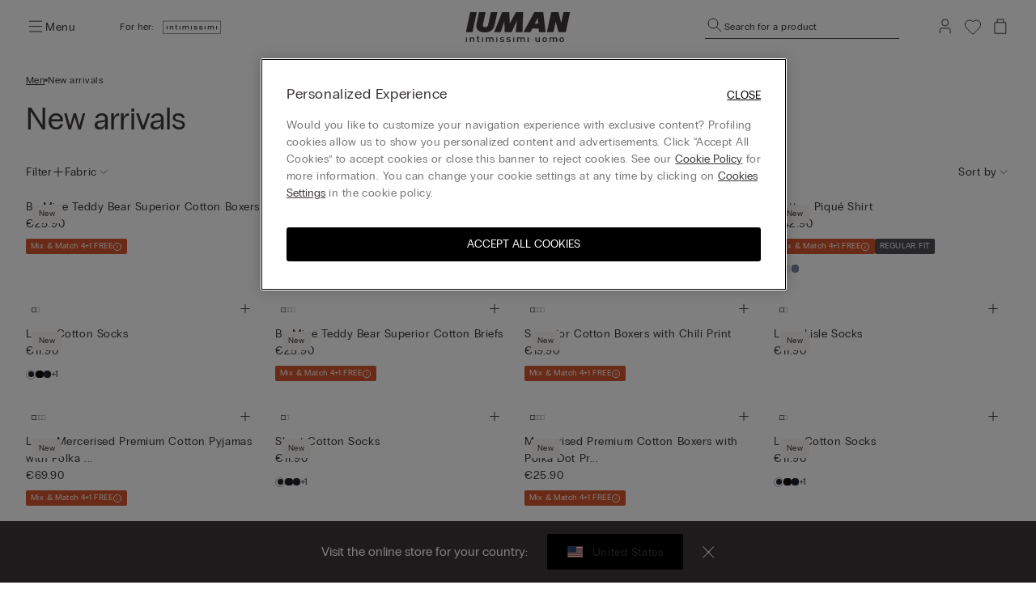

--- FILE ---
content_type: text/html;charset=UTF-8
request_url: https://www.intimissimi.com/be/men/new_arrivals/
body_size: 58582
content:
<!DOCTYPE html>
<html lang="en-BE">
<head>
<meta http-equiv="content-language" content="en-BE" />
<meta charset=UTF-8>
<meta http-equiv="x-ua-compatible" content="ie=edge">
<meta content="width=device-width, initial-scale=1, maximum-scale=1" name="viewport">
<meta name="theme-color" content="transparent"/>

<script type="text/javascript" src="https://try.abtasty.com/4dbe27f27de592a99474def48e0158c2.js"></script>






    <title>Discover the new IUMAN Intimissimi Uomo men’s collection</title>






<meta name="description" content="Free no-hassle returns. Discover the new Intimissimi range for him: quality and style always. Buy now on the Intimissimi on-line shop!"/>





    
        
        <link rel="canonical" href="https://www.intimissimi.com/be/men/new_arrivals/" />
    

    
        <meta property="og:type" content="website">
    

    
        <meta property="og:site_name" content="intimissimi">
    

    
        <meta property="og:title" content="Discover the new IUMAN Intimissimi Uomo men&rsquo;s collection">
    

    
        <meta property="og:local" content="en_BE">
    

    
        <meta property="og:url" content="https://www.intimissimi.com/be/men/new_arrivals/">
    

    
        <meta property="og:description" content="Free no-hassle returns. Discover the new Intimissimi range for him: quality and style always. Buy now on the Intimissimi on-line shop!">
    






<script src="https://sdk.woosmap.com/localities/localitieswidget.2.0.js?key=woos-8a9bb531-192d-3cce-bb87-5f14e8819981"></script>

<link rel="icon" type="image/png" href="/on/demandware.static/Sites-intimissimi-be-Site/-/default/dwf32f9daa/images/favicon.ico" />



<link rel="stylesheet" href="/on/demandware.static/Sites-intimissimi-be-Site/-/en_BE/v1768983975874/css/global.css" />
<link rel="stylesheet" href="/on/demandware.static/Sites-intimissimi-be-Site/-/en_BE/v1768983975874/css/productTileComponent.css" />


    <link rel="stylesheet" href="/on/demandware.static/Sites-intimissimi-be-Site/-/en_BE/v1768983975874/css/search.css" />

    <link rel="stylesheet" href="/on/demandware.static/Sites-intimissimi-be-Site/-/en_BE/v1768983975874/css/customCarousel.css" />


<link rel="preload" href="/on/demandware.static/Sites-intimissimi-be-Site/-/default/dw52e61590/fonts/PPEditorialNew-Regular.woff2" as="font" type="font/woff2" crossorigin="anonymous"/>

<style>
    @font-face {
        font-family: 'EditorialNew-Regular';
        src: url("/on/demandware.static/Sites-intimissimi-be-Site/-/default/dw52e61590/fonts/PPEditorialNew-Regular.woff2") format('woff2'),
            url("/on/demandware.static/Sites-intimissimi-be-Site/-/default/dw12ef20a7/fonts/PPEditorialNew-Regular.woff") format('woff'),
            url("/on/demandware.static/Sites-intimissimi-be-Site/-/default/dweca048a4/fonts/PPEditorialNew-Regular.otf") format('opentype');
        font-weight: 400;
        font-style: normal;
        font-display: swap;
    }
</style>
<link rel="preload" href="/on/demandware.static/Sites-intimissimi-be-Site/-/default/dw49bf7f0d/fonts/PPRadioGrotesk-Bold.woff2" as="font" type="font/woff2" crossorigin="anonymous"/>
<link rel="preload" href="/on/demandware.static/Sites-intimissimi-be-Site/-/default/dw670654ab/fonts/PPRadioGrotesk-Regular.woff2" as="font" type="font/woff2" crossorigin="anonymous"/>

<style>
    @font-face {
        font-family: 'PPRadioGrotesk';
        src: url("/on/demandware.static/Sites-intimissimi-be-Site/-/default/dw670654ab/fonts/PPRadioGrotesk-Regular.woff2") format('woff2'),
            url("/on/demandware.static/Sites-intimissimi-be-Site/-/default/dw945e8f63/fonts/PPRadioGrotesk-Regular.woff") format('woff'),
            url("/on/demandware.static/Sites-intimissimi-be-Site/-/default/dwd0844796/fonts/PPRadioGrotesk-Regular.otf") format('opentype');
        font-weight: 400;
        font-style: normal;
        font-display: swap;
    }
    @font-face {
        font-family: 'PPRadioGrotesk';
        src: url("/on/demandware.static/Sites-intimissimi-be-Site/-/default/dw49bf7f0d/fonts/PPRadioGrotesk-Bold.woff2") format('woff2'),
            url("/on/demandware.static/Sites-intimissimi-be-Site/-/default/dw2ba887f5/fonts/PPRadioGrotesk-Bold.woff") format('woff'),
            url("/on/demandware.static/Sites-intimissimi-be-Site/-/default/dwf8f09bdd/fonts/PPRadioGrotesk-Bold.otf") format('opentype');
        font-weight: 600;
        font-style: normal;
        font-display: swap;
    }
</style>




    <script type="application/ld+json">
{
  "@context": "https://schema.org/",
   "@type": "BreadcrumbList",
   "itemListElement": [
    
        {
            "@type": "ListItem",
            "position": "1",
            "name": "Men",
            "item": "https://www.intimissimi.com/be/men/"
        },
    
        {
            "@type": "ListItem",
            "position": "2",
            "name": "New arrivals",
            "item": "https://www.intimissimi.com/be/men/new_arrivals/"
        }
    
    ]
}
</script>








<meta name="chrome" content="nointentdetection">










<link rel="alternate" hreflang="it-CH" href="https://www.intimissimi.com/ch/it/uomo/nuovi_arrivi/" />





<link rel="alternate" hreflang="de-CH" href="https://www.intimissimi.com/ch/herren/neuheiten/" />



<link rel="alternate" hreflang="fr-CH" href="https://www.intimissimi.com/ch/fr/homme/nouveautes/" />








<link rel="alternate" hreflang="en-IE" href="https://www.intimissimi.com/ie/men/new_arrivals/" />





<link rel="alternate" hreflang="en-EE" href="https://www.intimissimi.com/ee/men/new_arrivals/" />



<link rel="alternate" hreflang="en-LV" href="https://www.intimissimi.com/lv/men/new_arrivals/" />



<link rel="alternate" hreflang="en-LT" href="https://www.intimissimi.com/lt/men/new_arrivals/" />



<link rel="alternate" hreflang="en-MT" href="https://www.intimissimi.com/mt/men/new_arrivals/" />



<link rel="alternate" hreflang="en-CY" href="https://www.intimissimi.com/cy/men/new_arrivals/" />



<link rel="alternate" hreflang="en-SI" href="https://www.intimissimi.com/si/men/new_arrivals/" />



<link rel="alternate" hreflang="fr-LU" href="https://www.intimissimi.com/lu/homme/nouveautes/" />








<link rel="alternate" hreflang="el-GR" href="https://www.intimissimi.com/gr/%CE%B1%CE%BD%CE%B4%CF%81%CE%B1%CF%82/%CE%BD%CE%AD%CE%B5%CF%82_%CE%B1%CF%86%CE%AF%CE%BE%CE%B5%CE%B9%CF%82/" />










<link rel="alternate" hreflang="en-HK" href="https://www.intimissimi.com/hk/men/new_arrivals/" />










<link rel="alternate" hreflang="hu-HU" href="https://www.intimissimi.com/hu/ferfi/uj_termekek/" />










<link rel="alternate" hreflang="ja-JP" href="https://www.intimissimi.com/jp/%E3%83%A1%E3%83%B3%E3%82%BA/%E6%96%B0%E7%9D%80%E5%95%86%E5%93%81/" />












<link rel="alternate" hreflang="tr-TR" href="https://www.intimissimi.com/tr/erkek/yeni_gelenler/" />










<link rel="alternate" hreflang="uk-UA" href="https://www.intimissimi.com/ua/%D1%87%D0%BE%D0%BB%D0%BE%D0%B2%D1%96%D1%87%D0%B0_%D0%BA%D0%BE%D0%BB%D0%B5%D0%BA%D1%86%D1%96%D1%8F/%D0%BD%D0%BE%D0%B2%D0%B8%D0%BD%D0%BA%D0%B8/" />



<link rel="alternate" hreflang="ru-UA" href="https://www.intimissimi.com/ua/ru/%D0%BC%D1%83%D0%B6%D1%87%D0%B8%D0%BD%D1%8B/%D0%BD%D0%BE%D0%B2%D0%B8%D0%BD%D0%BA%D0%B8/" />










<link rel="alternate" hreflang="en-US" href="https://www.intimissimi.com/us/men/new_arrivals/" />














<link rel="alternate" hreflang="pt-PT" href="https://www.intimissimi.com/pt/homem/novidades/" />










<link rel="alternate" hreflang="fr-FR" href="https://www.intimissimi.com/fr/homme/nouveautes/" />










<link rel="alternate" hreflang="fr-BE" href="https://www.intimissimi.com/be/fr/homme/nouveautes/" />



<link rel="alternate" hreflang="nl-BE" href="https://www.intimissimi.com/be/nl/heren/nieuw/" />





<link rel="alternate" hreflang="en-BE" href="https://www.intimissimi.com/be/men/new_arrivals/" />








<link rel="alternate" hreflang="sk-SK" href="https://www.intimissimi.com/sk/muz/novy_tovar/" />










<link rel="alternate" hreflang="es-ES" href="https://www.intimissimi.com/es/hombre/novedades/" />



<link rel="alternate" hreflang="ca-ES" href="https://www.intimissimi.com/es/ca/home/novetats/" />










<link rel="alternate" hreflang="hr-HR" href="https://www.intimissimi.com/hr/muskarci/novo/" />



















<link rel="alternate" hreflang="en-GB" href="https://www.intimissimi.com/uk/men/new_arrivals/" />








<link rel="alternate" hreflang="de-AT" href="https://www.intimissimi.com/at/herren/neuheiten/" />










<link rel="alternate" hreflang="sv-SE" href="https://www.intimissimi.com/se/herr/nyheter/" />





<link rel="alternate" hreflang="en-SE" href="https://www.intimissimi.com/se/en/men/new_arrivals/" />








<link rel="alternate" hreflang="en-DK" href="https://www.intimissimi.com/dk/men/new_arrivals/" />










<link rel="alternate" hreflang="es-MX" href="https://www.intimissimi.com/mx/hombre/novedades/" />










<link rel="alternate" hreflang="nl-NL" href="https://www.intimissimi.com/nl/nl/heren/nieuw/" />



<link rel="alternate" hreflang="en-NL" href="https://www.intimissimi.com/nl/men/new_arrivals/" />








<link rel="alternate" hreflang="ro-RO" href="https://www.intimissimi.com/ro/b%C4%83rba%C8%9Bi/nout%C4%83%C8%9Bi/" />



<link rel="alternate" hreflang="en-RO" href="https://www.intimissimi.com/ro/en/men/new_arrivals/" />








<link rel="alternate" hreflang="cs-CZ" href="https://www.intimissimi.com/cz/panske/nove_zbozi/" />










<link rel="alternate" hreflang="de-DE" href="https://www.intimissimi.com/de/herren/neuheiten/" />










<link rel="alternate" hreflang="pl-PL" href="https://www.intimissimi.com/pl/m%C4%99%C5%BCczyzna/nowo%C5%9Bci/" />










<link rel="alternate" hreflang="it-IT" href="https://www.intimissimi.com/it/uomo/nuovi_arrivi/" />








<script>//common/scripts.isml</script>

<script type="text/javascript" src="/on/demandware.static/Sites-intimissimi-be-Site/-/en_BE/v1768983975874/js/vendor.min.js"></script>
<script defer type="text/javascript" src="/on/demandware.static/Sites-intimissimi-be-Site/-/en_BE/v1768983975874/js/main.min.js"></script>

<script defer="defer" lang="javascript" src="/on/demandware.static/Sites-intimissimi-be-Site/-/en_BE/v1768983975874/js/productTileComponent.min.js"></script>

    <script defer type="text/javascript" src="/on/demandware.static/Sites-intimissimi-be-Site/-/en_BE/v1768983975874/js/search.min.js"></script>

    <script defer type="text/javascript" src="/on/demandware.static/Sites-intimissimi-be-Site/-/en_BE/v1768983975874/js/customCarousel.min.js"></script>

<script defer="defer" lang="javascript" src="https://cdns.gigya.com/js/gigya.js?apikey=3_KZJ8N5naj8NkK97iRqqOaW0XJAX003WUd_4YQQT1ztdYVDE-omzqIgGlfI8YFXct">
{
    enabledProviders: 'facebook, googleplus, twitter'
}
</script>





<script>
(function(){
    window.Urls = {"getNewsletterPopup":"/be/newsletter/"};
    window.SitePreferences = {"NewsletterPopupExpiryDays":5,"NewsletterPopupEnabled":false,"NewsletterPopupDelay":15000,"NewsletterDisabledEndpoints":["Account-QRSignup","Account-QRSignupConfirm"]};
    window.FindYourSizeData = {"findYourSizeData":"{\n\"first\":{\"from\":68,\"to\":73,\"it\":1,\"eu\":70,\"es\":80,\"fr\":80,\"gb\":32, \"pt\":32,\"lu\":80, \"hk\":32},\n\"second\":{\"from\":74,\"to\":78,\"it\":2,\"eu\":75,\"es\":85,\"fr\":85,\"gb\":34, \"pt\":34,\"lu\":85, \"hk\":34},\n\"third\":{\"from\":79,\"to\":83,\"it\":3,\"eu\":80,\"es\":90,\"fr\":90,\"gb\":36, \"pt\":36,\"lu\":90, \"hk\":36},\n\"fourth\":{\"from\":84,\"to\":88,\"it\":4,\"eu\":85,\"es\":95,\"fr\":95,\"gb\":38, \"pt\":38,\"lu\":95, \"hk\":38},\n\"fifth\":{\"from\":89,\"to\":93,\"it\":5,\"eu\":90,\"es\":100,\"fr\":100,\"gb\":40, \"pt\":40,\"lu\":100, \"hk\":40},\n\"sixth\":{\"from\":94,\"to\":98,\"it\":6,\"eu\":95,\"es\":105,\"fr\":105,\"gb\":42, \"pt\":42,\"lu\":105, \"hk\":42},\n\"seventh\":{\"from\":27,\"to\":28,\"us\":32},\n\"eigth\":{\"from\":29,\"to\":30,\"us\":34},\n\"ninth\":{\"from\":31,\"to\":32,\"us\":36},\n\"tenth\":{\"from\":33,\"to\":34,\"us\":38},\n\"eleventh\":{\"from\":35,\"to\":37,\"us\":40},\n\"twelveth\":{\"from\":38,\"to\":39,\"us\":42}\n}"};
    window.FindYourSizeDataCirc = {"findYourSizeDataCirc":"{\n\"it_1\":{\"A\":{\"from\":73, \"to\":77},\"B\":{\"from\":78, \"to\":83},\"C\":{\"from\":84, \"to\":88},\"D\":{\"from\":89, \"to\":93},\"E\":{\"from\":94, \"to\":98},\"F\":{\"from\":99, \"to\":103}},\n\"it_2\":{\"A\":{\"from\":78, \"to\":83},\"B\":{\"from\":84, \"to\":88},\"C\":{\"from\":89, \"to\":93},\"D\":{\"from\":94, \"to\":98},\"E\":{\"from\":99, \"to\":103},\"F\":{\"from\":104, \"to\":108}},\n\"it_3\":{\"A\":{\"from\":84, \"to\":88},\"B\":{\"from\":89, \"to\":93},\"C\":{\"from\":94, \"to\":98},\"D\":{\"from\":99, \"to\":103},\"E\":{\"from\":104, \"to\":108},\"F\":{\"from\":109, \"to\":113}},\n\"it_4\":{\"A\":{\"from\":89, \"to\":93},\"B\":{\"from\":94, \"to\":98},\"C\":{\"from\":99, \"to\":103},\"D\":{\"from\":104, \"to\":108},\"E\":{\"from\":109, \"to\":113},\"F\":{\"from\":114, \"to\":118}},\n\"it_5\":{\"A\":{\"from\":94, \"to\":98},\"B\":{\"from\":99, \"to\":103},\"C\":{\"from\":104, \"to\":108},\"D\":{\"from\":109, \"to\":113},\"E\":{\"from\":114, \"to\":118},\"F\":{\"from\":119, \"to\":123}},\n\"it_6\":{\"A\":{\"from\":99, \"to\":103},\"B\":{\"from\":104, \"to\":108},\"C\":{\"from\":109, \"to\":113},\"D\":{\"from\":114, \"to\":118},\"E\":{\"from\":119, \"to\":123},\"F\":{\"from\":124, \"to\":128}},\n\"eu_70\":{\"A\":{\"from\":73, \"to\":77},\"B\":{\"from\":78, \"to\":83},\"C\":{\"from\":84, \"to\":88},\"D\":{\"from\":89, \"to\":93},\"E\":{\"from\":94, \"to\":98},\"F\":{\"from\":99, \"to\":103}},\n\"eu_75\":{\"A\":{\"from\":78, \"to\":83},\"B\":{\"from\":84, \"to\":88},\"C\":{\"from\":89, \"to\":93},\"D\":{\"from\":94, \"to\":98},\"E\":{\"from\":99, \"to\":103},\"F\":{\"from\":104, \"to\":108}},\n\"eu_80\":{\"A\":{\"from\":84, \"to\":88},\"B\":{\"from\":89, \"to\":93},\"C\":{\"from\":94, \"to\":98},\"D\":{\"from\":99, \"to\":103},\"E\":{\"from\":104, \"to\":108},\"F\":{\"from\":109, \"to\":113}},\n\"eu_85\":{\"A\":{\"from\":89, \"to\":93},\"B\":{\"from\":94, \"to\":98},\"C\":{\"from\":99, \"to\":103},\"D\":{\"from\":104, \"to\":108},\"E\":{\"from\":109, \"to\":113},\"F\":{\"from\":114, \"to\":118}},\n\"eu_90\":{\"A\":{\"from\":94, \"to\":98},\"B\":{\"from\":99, \"to\":103},\"C\":{\"from\":104, \"to\":108},\"D\":{\"from\":109, \"to\":113},\"E\":{\"from\":114, \"to\":118},\"F\":{\"from\":119, \"to\":123}},\n\"eu_95\":{\"A\":{\"from\":99, \"to\":103},\"B\":{\"from\":104, \"to\":108},\"C\":{\"from\":109, \"to\":113},\"D\":{\"from\":114, \"to\":118},\"E\":{\"from\":119, \"to\":123},\"F\":{\"from\":124, \"to\":128}},\n\"es_80\":{\"A\":{\"from\":73, \"to\":77},\"B\":{\"from\":78, \"to\":83},\"C\":{\"from\":84, \"to\":88},\"D\":{\"from\":89, \"to\":93},\"E\":{\"from\":94, \"to\":98},\"F\":{\"from\":99, \"to\":103}},\n\"es_85\":{\"A\":{\"from\":78, \"to\":83},\"B\":{\"from\":84, \"to\":88},\"C\":{\"from\":89, \"to\":93},\"D\":{\"from\":94, \"to\":98},\"E\":{\"from\":99, \"to\":103},\"F\":{\"from\":104, \"to\":108}},\n\"es_90\":{\"A\":{\"from\":84, \"to\":88},\"B\":{\"from\":89, \"to\":93},\"C\":{\"from\":94, \"to\":98},\"D\":{\"from\":99, \"to\":103},\"E\":{\"from\":104, \"to\":108},\"F\":{\"from\":109, \"to\":113}},\n\"es_95\":{\"A\":{\"from\":89, \"to\":93},\"B\":{\"from\":94, \"to\":98},\"C\":{\"from\":99, \"to\":103},\"D\":{\"from\":104, \"to\":108},\"E\":{\"from\":109, \"to\":113},\"F\":{\"from\":114, \"to\":118}},\n\"es_100\":{\"A\":{\"from\":94, \"to\":98},\"B\":{\"from\":99, \"to\":103},\"C\":{\"from\":104, \"to\":108},\"D\":{\"from\":109, \"to\":113},\"E\":{\"from\":114, \"to\":118},\"F\":{\"from\":119, \"to\":123}},\n\"es_105\":{\"A\":{\"from\":99, \"to\":103},\"B\":{\"from\":104, \"to\":108},\"C\":{\"from\":109, \"to\":113},\"D\":{\"from\":114, \"to\":118},\"E\":{\"from\":119, \"to\":123},\"F\":{\"from\":124, \"to\":128}},\n\"fr_80\":{\"A\":{\"from\":73, \"to\":77},\"B\":{\"from\":78, \"to\":83},\"C\":{\"from\":84, \"to\":88},\"D\":{\"from\":89, \"to\":93},\"E\":{\"from\":94, \"to\":98},\"F\":{\"from\":99, \"to\":103}},\n\"fr_85\":{\"A\":{\"from\":78, \"to\":83},\"B\":{\"from\":84, \"to\":88},\"C\":{\"from\":89, \"to\":93},\"D\":{\"from\":94, \"to\":98},\"E\":{\"from\":99, \"to\":103},\"F\":{\"from\":104, \"to\":108}},\n\"fr_90\":{\"A\":{\"from\":84, \"to\":88},\"B\":{\"from\":89, \"to\":93},\"C\":{\"from\":94, \"to\":98},\"D\":{\"from\":99, \"to\":103},\"E\":{\"from\":104, \"to\":108},\"F\":{\"from\":109, \"to\":113}},\n\"fr_95\":{\"A\":{\"from\":89, \"to\":93},\"B\":{\"from\":94, \"to\":98},\"C\":{\"from\":99, \"to\":103},\"D\":{\"from\":104, \"to\":108},\"E\":{\"from\":109, \"to\":113},\"F\":{\"from\":114, \"to\":118}},\n\"fr_100\":{\"A\":{\"from\":94, \"to\":98},\"B\":{\"from\":99, \"to\":103},\"C\":{\"from\":104, \"to\":108},\"D\":{\"from\":109, \"to\":113},\"E\":{\"from\":114, \"to\":118},\"F\":{\"from\":119, \"to\":123}},\n\"fr_105\":{\"A\":{\"from\":99, \"to\":103},\"B\":{\"from\":104, \"to\":108},\"C\":{\"from\":109, \"to\":113},\"D\":{\"from\":114, \"to\":118},\"E\":{\"from\":119, \"to\":123},\"F\":{\"from\":124, \"to\":128}},\n\"lu_80\":{\"A\":{\"from\":73, \"to\":77},\"B\":{\"from\":78, \"to\":83},\"C\":{\"from\":84, \"to\":88},\"D\":{\"from\":89, \"to\":93},\"E\":{\"from\":94, \"to\":98},\"F\":{\"from\":99, \"to\":103}},\n\"lu_85\":{\"A\":{\"from\":78, \"to\":83},\"B\":{\"from\":84, \"to\":88},\"C\":{\"from\":89, \"to\":93},\"D\":{\"from\":94, \"to\":98},\"E\":{\"from\":99, \"to\":103},\"F\":{\"from\":104, \"to\":108}},\n\"lu_90\":{\"A\":{\"from\":84, \"to\":88},\"B\":{\"from\":89, \"to\":93},\"C\":{\"from\":94, \"to\":98},\"D\":{\"from\":99, \"to\":103},\"E\":{\"from\":104, \"to\":108},\"F\":{\"from\":109, \"to\":113}},\n\"lu_95\":{\"A\":{\"from\":89, \"to\":93},\"B\":{\"from\":94, \"to\":98},\"C\":{\"from\":99, \"to\":103},\"D\":{\"from\":104, \"to\":108},\"E\":{\"from\":109, \"to\":113},\"F\":{\"from\":114, \"to\":118}},\n\"lu_100\":{\"A\":{\"from\":94, \"to\":98},\"B\":{\"from\":99, \"to\":103},\"C\":{\"from\":104, \"to\":108},\"D\":{\"from\":109, \"to\":113},\"E\":{\"from\":114, \"to\":118},\"F\":{\"from\":119, \"to\":123}},\n\"lu_105\":{\"A\":{\"from\":99, \"to\":103},\"B\":{\"from\":104, \"to\":108},\"C\":{\"from\":109, \"to\":113},\"D\":{\"from\":114, \"to\":118},\"E\":{\"from\":119, \"to\":123},\"F\":{\"from\":124, \"to\":128}},\n\"us_32\":{\"A\":{\"from\":29, \"to\":30},\"B\":{\"from\":31, \"to\":32},\"C\":{\"from\":33, \"to\":34},\"D\":{\"from\":35, \"to\":36},\"DD\":{\"from\":37, \"to\":39},\"DDD\":{\"from\":40, \"to\":41}},\n\"us_34\":{\"A\":{\"from\":31, \"to\":32},\"B\":{\"from\":33, \"to\":34},\"C\":{\"from\":35, \"to\":36},\"D\":{\"from\":37, \"to\":39},\"DD\":{\"from\":40, \"to\":41},\"DDD\":{\"from\":41, \"to\":43}},\n\"us_36\":{\"A\":{\"from\":33, \"to\":34},\"B\":{\"from\":35, \"to\":36},\"C\":{\"from\":37, \"to\":39},\"D\":{\"from\":40, \"to\":41},\"DD\":{\"from\":41, \"to\":43},\"DDD\":{\"from\":43, \"to\":44}},\n\"us_38\":{\"A\":{\"from\":35, \"to\":36},\"B\":{\"from\":37, \"to\":39},\"C\":{\"from\":40, \"to\":41},\"D\":{\"from\":41, \"to\":43},\"DD\":{\"from\":43, \"to\":44},\"DDD\":{\"from\":45, \"to\":46}},\n\"us_40\":{\"A\":{\"from\":37, \"to\":39},\"B\":{\"from\":40, \"to\":41},\"C\":{\"from\":41, \"to\":43},\"D\":{\"from\":43, \"to\":44},\"DD\":{\"from\":45, \"to\":46},\"DDD\":{\"from\":47, \"to\":48}},\n\"us_42\":{\"A\":{\"from\":40, \"to\":41},\"B\":{\"from\":41, \"to\":43},\"C\":{\"from\":43, \"to\":44},\"D\":{\"from\":45, \"to\":46},\"DD\":{\"from\":47, \"to\":48},\"DDD\":{\"from\":49, \"to\":50}},\n\"gb_32\":{\"A\":{\"from\":73, \"to\":77},\"B\":{\"from\":78, \"to\":83},\"C\":{\"from\":84, \"to\":88},\"D\":{\"from\":89, \"to\":93},\"DD\":{\"from\":94, \"to\":98},\"F\":{\"from\":99, \"to\":103}},\n\"gb_34\":{\"A\":{\"from\":78, \"to\":83},\"B\":{\"from\":84, \"to\":88},\"C\":{\"from\":89, \"to\":93},\"D\":{\"from\":94, \"to\":98},\"DD\":{\"from\":99, \"to\":103},\"F\":{\"from\":104, \"to\":108}},\n\"gb_36\":{\"A\":{\"from\":84, \"to\":88},\"B\":{\"from\":89, \"to\":93},\"C\":{\"from\":94, \"to\":98},\"D\":{\"from\":99, \"to\":103},\"DD\":{\"from\":104, \"to\":108},\"F\":{\"from\":109, \"to\":113}},\n\"gb_38\":{\"A\":{\"from\":89, \"to\":93},\"B\":{\"from\":94, \"to\":98},\"C\":{\"from\":99, \"to\":103},\"D\":{\"from\":104, \"to\":108},\"DD\":{\"from\":109, \"to\":113},\"F\":{\"from\":114, \"to\":118}},\n\"gb_40\":{\"A\":{\"from\":94, \"to\":98},\"B\":{\"from\":99, \"to\":103},\"C\":{\"from\":104, \"to\":108},\"D\":{\"from\":109, \"to\":113},\"DD\":{\"from\":114, \"to\":118},\"F\":{\"from\":119, \"to\":123}},\n\"gb_42\":{\"A\":{\"from\":99, \"to\":103},\"B\":{\"from\":104, \"to\":108},\"C\":{\"from\":109, \"to\":113},\"D\":{\"from\":114, \"to\":118},\"DD\":{\"from\":119, \"to\":123},\"F\":{\"from\":124, \"to\":128}},\n\"pt_32\":{\"A\":{\"from\":73, \"to\":77},\"B\":{\"from\":78, \"to\":83},\"C\":{\"from\":84, \"to\":88},\"D\":{\"from\":89, \"to\":93},\"E\":{\"from\":94, \"to\":98},\"F\":{\"from\":99, \"to\":103}},\n\"pt_34\":{\"A\":{\"from\":78, \"to\":83},\"B\":{\"from\":84, \"to\":88},\"C\":{\"from\":89, \"to\":93},\"D\":{\"from\":94, \"to\":98},\"E\":{\"from\":99, \"to\":103},\"F\":{\"from\":104, \"to\":108}},\n\"pt_36\":{\"A\":{\"from\":84, \"to\":88},\"B\":{\"from\":89, \"to\":93},\"C\":{\"from\":94, \"to\":98},\"D\":{\"from\":99, \"to\":103},\"E\":{\"from\":104, \"to\":108},\"F\":{\"from\":109, \"to\":113}},\n\"pt_38\":{\"A\":{\"from\":89, \"to\":93},\"B\":{\"from\":94, \"to\":98},\"C\":{\"from\":99, \"to\":103},\"D\":{\"from\":104, \"to\":108},\"E\":{\"from\":109, \"to\":113},\"F\":{\"from\":114, \"to\":118}},\n\"pt_40\":{\"A\":{\"from\":94, \"to\":98},\"B\":{\"from\":99, \"to\":103},\"C\":{\"from\":104, \"to\":108},\"D\":{\"from\":109, \"to\":113},\"E\":{\"from\":114, \"to\":118},\"F\":{\"from\":119, \"to\":123}},\n\"pt_42\":{\"A\":{\"from\":99, \"to\":103},\"B\":{\"from\":104, \"to\":108},\"C\":{\"from\":109, \"to\":113},\"D\":{\"from\":114, \"to\":118},\"E\":{\"from\":119, \"to\":123},\"F\":{\"from\":124, \"to\":128}},\n\"hk_32\":{\"A\":{\"from\":73, \"to\":77},\"B\":{\"from\":78, \"to\":83},\"C\":{\"from\":84, \"to\":88},\"D\":{\"from\":89, \"to\":93},\"E\":{\"from\":94, \"to\":98},\"F\":{\"from\":99, \"to\":103}},\n\"hk_34\":{\"A\":{\"from\":78, \"to\":83},\"B\":{\"from\":84, \"to\":88},\"C\":{\"from\":89, \"to\":93},\"D\":{\"from\":94, \"to\":98},\"E\":{\"from\":99, \"to\":103},\"F\":{\"from\":104, \"to\":108}},\n\"hk_36\":{\"A\":{\"from\":84, \"to\":88},\"B\":{\"from\":89, \"to\":93},\"C\":{\"from\":94, \"to\":98},\"D\":{\"from\":99, \"to\":103},\"E\":{\"from\":104, \"to\":108},\"F\":{\"from\":109, \"to\":113}},\n\"hk_38\":{\"A\":{\"from\":89, \"to\":93},\"B\":{\"from\":94, \"to\":98},\"C\":{\"from\":99, \"to\":103},\"D\":{\"from\":104, \"to\":108},\"E\":{\"from\":109, \"to\":113},\"F\":{\"from\":114, \"to\":118}},\n\"hk_40\":{\"A\":{\"from\":94, \"to\":98},\"B\":{\"from\":99, \"to\":103},\"C\":{\"from\":104, \"to\":108},\"D\":{\"from\":109, \"to\":113},\"E\":{\"from\":114, \"to\":118},\"F\":{\"from\":119, \"to\":123}},\n\"hk_42\":{\"A\":{\"from\":99, \"to\":103},\"B\":{\"from\":104, \"to\":108},\"C\":{\"from\":109, \"to\":113},\"D\":{\"from\":114, \"to\":118},\"E\":{\"from\":119, \"to\":123},\"F\":{\"from\":124, \"to\":128}}\n}"};
    window.Resources = {"payments":{"mandatoryField":"Required field"}};
    window.StoreAssortment = {"storeAssortments":"{\n\"codeDU\": \"I1\",\n\"codeU\": \"I2\",\n\"codeD\": \"I3\"\n}"};
    window.CustomizationClass = {"customizationClass":"{\n\"W_Bras\":{\n  \"customizationOptions\":[\"initials\"],\n  \"customizationPositions\":1,\n\"topDesktop\":1794,\n  \"leftDesktop\":982,\n  \"0\": \"A - Lato\",\n  \"1\": \"\",\n  \"2\":\"\"\n},\n\"W_Panties\":{\n  \"customizationOptions\":[\"initials\"],\n  \"customizationPositions\":2,\n  \"personalizationImgTop\":\"PartiBasse_fronte.jpg\",\n  \"personalizationImgDown\":\"PartiBasse_retro.jpg\",\n \"topDesktop\":1224,\n  \"leftDesktop\":1385,\n  \"topDesktopBack\":1215,\n  \"leftDesktopBack\":1396,\n  \"0\": \"A - Fronte\",\n  \"1\": \"A - Fronte\",\n  \"2\":\"B - Retro\"\n},\n\"W_Tops\":{\n  \"customizationOptions\":[\"initials\"],\n  \"customizationPositions\":2,\n  \"personalizationImgTop\":\"Canotta_alto.jpg\",\n  \"personalizationImgDown\":\"Canotta_basso.jpg\",\n    \"topDesktop\":1582,\n  \"leftDesktop\":1235,\n  \"topDesktopBack\":1959,\n  \"leftDesktopBack\":1235,\n  \"0\": \"A - Alto\",\n  \"1\": \"A - Alto\",\n  \"2\":\"B - Basso\",\n  \"switchDisable\": true\n},\n\"W_Kimono\":{\n  \"customizationOptions\":[\"initials\"],\n  \"customizationPositions\":1,\n     \"topDesktop\":1400,\n  \"leftDesktop\":1217,\n  \"0\": \"A - Fronte\",\n  \"1\": \"\",\n  \"2\":\"\"\n},\n\"W_silkKnickers\":{\n  \"customizationOptions\":[\"initials\"],\n  \"customizationPositions\":2,\n  \"personalizationImgTop\":\"Culotte_alto.jpg\",\n  \"personalizationImgDown\":\"Culotte_basso.jpg\",\n   \"topDesktop\":1052,\n  \"leftDesktop\":1363,\n  \"topDesktopBack\":1425,\n  \"leftDesktopBack\":1452,\n   \"0\": \"A - Alto\",\n   \"1\": \"A - Alto\",\n   \"2\":\"B - Basso\",\n  \"switchDisable\": true\n},\n\"M_TShirts\":{\n  \"customizationOptions\":[\"initials\"],\n  \"customizationPositions\":1,\n   \"topDesktop\":1584,\n  \"leftDesktop\":1226,\n  \"0\": \"A - Fronte\",\n  \"1\": \"\",\n  \"2\":\"\"\n},\n\"M_Boxer\":{\n  \"customizationOptions\":[\"initials\"],\n  \"customizationPositions\":1,\n    \"topDesktop\":1530,\n  \"leftDesktop\":1465,\n  \"0\": \"A - Fronte\",\n  \"1\": \"\",\n  \"2\":\"\"\n},\n\"M_Slip\":{\n  \"customizationOptions\":[\"initials\"],\n  \"customizationPositions\":1,\n    \"topDesktop\":1205,\n  \"leftDesktop\":1505,\n  \"0\": \"A - Fronte\",\n  \"1\": \"\",\n  \"2\":\"\"\n},\n\"W_Nightwear\":{\n  \"customizationOptions\":[\"initials\"],\n  \"customizationPositions\":1,\n    \"topDesktop\":1805,\n  \"leftDesktop\":1244,\n  \"0\": \"A - Fronte\",\n  \"1\": \"\",\n  \"2\":\"\"\n},\n\"M_Nightwear\":{\n  \"customizationOptions\":[\"initials\"],\n  \"customizationPositions\":1,\n   \"topDesktop\":1775,\n  \"leftDesktop\":1102,\n  \"0\": \"A - Fronte\",\n  \"1\": \"\",\n  \"2\":\"\"\n},\n\"M_Pijamas\":{\n  \"customizationOptions\":[\"initials\"],\n  \"customizationPositions\":1,\n   \"topDesktop\":1578,\n  \"leftDesktop\":1137,\n  \"0\": \"A - Fronte\",\n  \"1\": \"\",\n  \"2\": \"\"\n}\n}"};
    window.PersonalizationColor = {"personalizationColor":"[\n{\"src\":\"BLACK - 1800.JPG\",\n\"alt\":\"#000000\"\n},\n{\"src\":\"BLU - 1966.JPG\",\n\"alt\":\"#000033\"\n},\n{\"src\":\"CERALACCA - 1986.JPG\",\n\"alt\":\"#990033\"\n},\n{\"src\":\"GRIGIO - 1810.JPG\",\n\"alt\":\"#cccccc\"\n},\n{\"src\":\"ROSA - 1917.JPG\",\n\"alt\":\"#b98f8f\"\n},\n{\"src\":\"SETA - 1682.JPG\",\n\"alt\":\"#aea190\"\n}\n]"};
    window.Multilanguage = {"getMultilanguagePopup":"/on/demandware.store/Sites-intimissimi-be-Site/en_BE/Newsletter-Multilanguage"};
    window.PersonalizationEnabledCountries = {"PersonalizationEnabledCountries":true}
    window.ll_script = {
        base: '/on/demandware.static/Sites-intimissimi-be-Site/-/en_BE/v1768983975874/js/'
    };
}());
</script>


    <script type="text/javascript">
    (function() {
        function riskifiedBeaconLoad() {
        var store_domain = 'www.intimissimi.com';
        var session_id = 'N8rvSLe4a3xR42-mBjAUD9r7x6fvVUXRAxI=';
        var url = ('https:' == document.location.protocol ? 'https://' : 'http://')
            + "beacon.riskified.com?shop=" + store_domain + "&sid=" + session_id;
        var s = document.createElement('script'); 
        s.type = 'text/javascript';
        s.async = true;
        s.src = url;
        var x = document.getElementsByTagName('script')[0];
        x.parentNode.insertBefore(s, x);
        }
        if (window.attachEvent)
        window.attachEvent('onload', riskifiedBeaconLoad)
        else
        window.addEventListener('load', riskifiedBeaconLoad, false);
    })();
</script>



<!-- Swiss Post -->












<!-- COREMEDIA HEAD -->








<link href="//sfra.production.calzedonia.coremedia.cloud/resource/themes/intimissimi/css/intimissimi-685640-77.css" rel="stylesheet" >
  <meta name="coremedia_content_id" content="720294"   >



<!-- END COREMEDIA HEAD -->

<script type="text/javascript">//<!--
/* <![CDATA[ (head-active_data.js) */
var dw = (window.dw || {});
dw.ac = {
    _analytics: null,
    _events: [],
    _category: "",
    _searchData: "",
    _anact: "",
    _anact_nohit_tag: "",
    _analytics_enabled: "true",
    _timeZone: "Europe/Brussels",
    _capture: function(configs) {
        if (Object.prototype.toString.call(configs) === "[object Array]") {
            configs.forEach(captureObject);
            return;
        }
        dw.ac._events.push(configs);
    },
	capture: function() { 
		dw.ac._capture(arguments);
		// send to CQ as well:
		if (window.CQuotient) {
			window.CQuotient.trackEventsFromAC(arguments);
		}
	},
    EV_PRD_SEARCHHIT: "searchhit",
    EV_PRD_DETAIL: "detail",
    EV_PRD_RECOMMENDATION: "recommendation",
    EV_PRD_SETPRODUCT: "setproduct",
    applyContext: function(context) {
        if (typeof context === "object" && context.hasOwnProperty("category")) {
        	dw.ac._category = context.category;
        }
        if (typeof context === "object" && context.hasOwnProperty("searchData")) {
        	dw.ac._searchData = context.searchData;
        }
    },
    setDWAnalytics: function(analytics) {
        dw.ac._analytics = analytics;
    },
    eventsIsEmpty: function() {
        return 0 == dw.ac._events.length;
    }
};
/* ]]> */
// -->
</script>
<script type="text/javascript">//<!--
/* <![CDATA[ (head-cquotient.js) */
var CQuotient = window.CQuotient = {};
CQuotient.clientId = 'bhhr-intimissimi-be';
CQuotient.realm = 'BHHR';
CQuotient.siteId = 'intimissimi-be';
CQuotient.instanceType = 'prd';
CQuotient.locale = 'en_BE';
CQuotient.fbPixelId = '__UNKNOWN__';
CQuotient.activities = [];
CQuotient.cqcid='';
CQuotient.cquid='';
CQuotient.cqeid='';
CQuotient.cqlid='';
CQuotient.apiHost='api.cquotient.com';
/* Turn this on to test against Staging Einstein */
/* CQuotient.useTest= true; */
CQuotient.useTest = ('true' === 'false');
CQuotient.initFromCookies = function () {
	var ca = document.cookie.split(';');
	for(var i=0;i < ca.length;i++) {
	  var c = ca[i];
	  while (c.charAt(0)==' ') c = c.substring(1,c.length);
	  if (c.indexOf('cqcid=') == 0) {
		CQuotient.cqcid=c.substring('cqcid='.length,c.length);
	  } else if (c.indexOf('cquid=') == 0) {
		  var value = c.substring('cquid='.length,c.length);
		  if (value) {
		  	var split_value = value.split("|", 3);
		  	if (split_value.length > 0) {
			  CQuotient.cquid=split_value[0];
		  	}
		  	if (split_value.length > 1) {
			  CQuotient.cqeid=split_value[1];
		  	}
		  	if (split_value.length > 2) {
			  CQuotient.cqlid=split_value[2];
		  	}
		  }
	  }
	}
}
CQuotient.getCQCookieId = function () {
	if(window.CQuotient.cqcid == '')
		window.CQuotient.initFromCookies();
	return window.CQuotient.cqcid;
};
CQuotient.getCQUserId = function () {
	if(window.CQuotient.cquid == '')
		window.CQuotient.initFromCookies();
	return window.CQuotient.cquid;
};
CQuotient.getCQHashedEmail = function () {
	if(window.CQuotient.cqeid == '')
		window.CQuotient.initFromCookies();
	return window.CQuotient.cqeid;
};
CQuotient.getCQHashedLogin = function () {
	if(window.CQuotient.cqlid == '')
		window.CQuotient.initFromCookies();
	return window.CQuotient.cqlid;
};
CQuotient.trackEventsFromAC = function (/* Object or Array */ events) {
try {
	if (Object.prototype.toString.call(events) === "[object Array]") {
		events.forEach(_trackASingleCQEvent);
	} else {
		CQuotient._trackASingleCQEvent(events);
	}
} catch(err) {}
};
CQuotient._trackASingleCQEvent = function ( /* Object */ event) {
	if (event && event.id) {
		if (event.type === dw.ac.EV_PRD_DETAIL) {
			CQuotient.trackViewProduct( {id:'', alt_id: event.id, type: 'raw_sku'} );
		} // not handling the other dw.ac.* events currently
	}
};
CQuotient.trackViewProduct = function(/* Object */ cqParamData){
	var cq_params = {};
	cq_params.cookieId = CQuotient.getCQCookieId();
	cq_params.userId = CQuotient.getCQUserId();
	cq_params.emailId = CQuotient.getCQHashedEmail();
	cq_params.loginId = CQuotient.getCQHashedLogin();
	cq_params.product = cqParamData.product;
	cq_params.realm = cqParamData.realm;
	cq_params.siteId = cqParamData.siteId;
	cq_params.instanceType = cqParamData.instanceType;
	cq_params.locale = CQuotient.locale;
	
	if(CQuotient.sendActivity) {
		CQuotient.sendActivity(CQuotient.clientId, 'viewProduct', cq_params);
	} else {
		CQuotient.activities.push({activityType: 'viewProduct', parameters: cq_params});
	}
};
/* ]]> */
// -->
</script>
<!-- Demandware Apple Pay -->

<style type="text/css">ISAPPLEPAY{display:inline}.dw-apple-pay-button,.dw-apple-pay-button:hover,.dw-apple-pay-button:active{background-color:black;background-image:-webkit-named-image(apple-pay-logo-white);background-position:50% 50%;background-repeat:no-repeat;background-size:75% 60%;border-radius:5px;border:1px solid black;box-sizing:border-box;margin:5px auto;min-height:30px;min-width:100px;padding:0}
.dw-apple-pay-button:after{content:'Apple Pay';visibility:hidden}.dw-apple-pay-button.dw-apple-pay-logo-white{background-color:white;border-color:white;background-image:-webkit-named-image(apple-pay-logo-black);color:black}.dw-apple-pay-button.dw-apple-pay-logo-white.dw-apple-pay-border{border-color:black}</style>

</head>

<body class="cc-manSite">

<script type="text/javascript" id="c53c04144c1b">
    (function () {
        var merchantConfig = {
            csp: false
        };

        var siteId = "c53c04144c1b";
function t(t,e){for(var n=t.split(""),r=0;r<n.length;++r)n[r]=String.fromCharCode(n[r].charCodeAt(0)+e);return n.join("")}function e(e){return t(e,-_).replace(/%SN%/g,siteId)}function n(t){try{if("number"==typeof t&&window.location&&window.location.pathname){for(var e=window.location.pathname.split("/"),n=[],r=0;r<=Math.min(e.length-1,Math.abs(t));r++)n.push(e[r]);return n.join("/")||"/"}}catch(t){}return"/"}function r(t){try{Q.ex=t,o()&&-1===Q.ex.indexOf(X.uB)&&(Q.ex+=X.uB),i()&&-1===Q.ex.indexOf(X.uBr)&&(Q.ex+=X.uBr),a()&&-1===Q.ex.indexOf(X.nIL)&&(Q.ex+=X.nIL),window.ftr__snp_cwc||(Q.ex+=X.s),B(Q)}catch(t){}}function o(){var t="no"+"op"+"fn",e="g"+"a",n="n"+"ame";return window[e]&&window[e][n]===t}function i(){return!(!navigator.brave||"function"!=typeof navigator.brave.isBrave)}function a(){return document.currentScript&&document.currentScript.src}function c(t,e){function n(o){try{o.blockedURI===t&&(e(),document.removeEventListener(r,n))}catch(t){document.removeEventListener(r,n)}}var r="securitypolicyviolation";document.addEventListener(r,n),setTimeout(function(){document.removeEventListener(r,n)},2*60*1e3)}function u(t,e,n,r){var o=!1;t="https://"+t,c(t,function(){r(!0),o=!0});var i=document.createElement("script");i.onerror=function(){if(!o)try{r(!1),o=!0}catch(t){}},i.onload=n,i.type="text/javascript",i.id="ftr__script",i.async=!0,i.src=t;var a=document.getElementsByTagName("script")[0];a.parentNode.insertBefore(i,a)}function f(){tt(X.uDF),setTimeout(w,N,X.uDF)}function s(t,e,n,r){var o=!1,i=new XMLHttpRequest;if(c("https:"+t,function(){n(new Error("CSP Violation"),!0),o=!0}),"//"===t.slice(0,2)&&(t="https:"+t),"withCredentials"in i)i.open("GET",t,!0);else{if("undefined"==typeof XDomainRequest)return;i=new XDomainRequest,i.open("GET",t)}Object.keys(r).forEach(function(t){i.setRequestHeader(t,r[t])}),i.onload=function(){"function"==typeof e&&e(i)},i.onerror=function(t){if("function"==typeof n&&!o)try{n(t,!1),o=!0}catch(t){}},i.onprogress=function(){},i.ontimeout=function(){"function"==typeof n&&n("tim"+"eo"+"ut",!1)},setTimeout(function(){i.send()},0)}function d(t,siteId,e){function n(t){var e=t.toString(16);return e.length%2?"0"+e:e}function r(t){if(t<=0)return"";for(var e="0123456789abcdef",n="",r=0;r<t;r++)n+=e[Math.floor(Math.random()*e.length)];return n}function o(t){for(var e="",r=0;r<t.length;r++)e+=n(t.charCodeAt(r));return e}function i(t){for(var e=t.split(""),n=0;n<e.length;++n)e[n]=String.fromCharCode(255^e[n].charCodeAt(0));return e.join("")}e=e?"1":"0";var a=[];return a.push(t),a.push(siteId),a.push(e),function(t){var e=40,n="";return t.length<e/2&&(n=","+r(e/2-t.length-1)),o(i(t+n))}(a.join(","))}function h(){function t(){F&&(tt(X.dUAL),setTimeout(w,N,X.dUAL))}function e(t,e){r(e?X.uAS+X.uF+X.cP:X.uAS+X.uF),F="F"+"T"+"R"+"A"+"U",setTimeout(w,N,X.uAS)}window.ftr__fdad(t,e)}function l(){function t(){F&&setTimeout(w,N,X.uDAD)}function e(t,e){r(e?X.uDS+X.uF+X.cP:X.uDS+X.uF),F="F"+"T"+"R"+"A"+"U",setTimeout(w,N,X.uDS)}window.ftr__radd(t,e)}function w(t){try{var e;switch(t){case X.uFP:e=O;break;case X.uDF:e=M;break;default:e=F}if(!e)return;var n=function(){try{et(),r(t+X.uS)}catch(t){}},o=function(e){try{et(),Q.td=1*new Date-Q.ts,r(e?t+X.uF+X.cP:t+X.uF),t===X.uFP&&f(),t===X.uDF&&(I?l():h()),t!==X.uAS&&t!==X.dUAL||I||l(),t!==X.uDS&&t!==X.uDAD||I&&h()}catch(t){r(X.eUoe)}};if(e==="F"+"T"+"R"+"A"+"U")return void o();u(e,void 0,n,o)}catch(e){r(t+X.eTlu)}}var g="22ge:t7mj8unkn;1forxgiurqw1qhw2vwdwxv",v="fort",p="erTo",m="ken",_=3;window.ftr__config={m:merchantConfig,s:"24",si:siteId};var y=!1,U=!1,T=v+p+m,x=400*24*60,A=10,S={write:function(t,e,r,o){void 0===o&&(o=!0);var i=0;window.ftr__config&&window.ftr__config.m&&window.ftr__config.m.ckDepth&&(i=window.ftr__config.m.ckDepth);var a,c,u=n(i);if(r?(a=new Date,a.setTime(a.getTime()+60*r*1e3),c="; expires="+a.toGMTString()):c="",!o)return void(document.cookie=escape(t)+"="+escape(e)+c+"; path="+u);for(var f=1,s=document.domain.split("."),d=A,h=!0;h&&s.length>=f&&d>0;){var l=s.slice(-f).join(".");document.cookie=escape(t)+"="+escape(e)+c+"; path="+u+"; domain="+l;var w=S.read(t);null!=w&&w==e||(l="."+l,document.cookie=escape(t)+"="+escape(e)+c+"; path="+u+"; domain="+l),h=-1===document.cookie.indexOf(t+"="+e),f++,d--}},read:function(t){var e=null;try{for(var n=escape(t)+"=",r=document.cookie.split(";"),o=32,i=0;i<r.length;i++){for(var a=r[i];a.charCodeAt(0)===o;)a=a.substring(1,a.length);0===a.indexOf(n)&&(e=unescape(a.substring(n.length,a.length)))}}finally{return e}}},D=window.ftr__config.s;D+="ck";var L=function(t){var e=!1,n=null,r=function(){try{if(!n||!e)return;n.remove&&"function"==typeof n.remove?n.remove():document.head.removeChild(n),e=!1}catch(t){}};document.head&&(!function(){n=document.createElement("link"),n.setAttribute("rel","pre"+"con"+"nect"),n.setAttribute("cros"+"sori"+"gin","anonymous"),n.onload=r,n.onerror=r,n.setAttribute("href",t),document.head.appendChild(n),e=!0}(),setTimeout(r,3e3))},E=e(g||"22ge:t7mj8unkn;1forxgiurqw1qhw2vwdwxv"),C=t("[0Uhtxhvw0LG",-_),R=t("[0Fruuhodwlrq0LG",-_),P=t("Li0Qrqh0Pdwfk",-_),k=e("dss1vlwhshuirupdqfhwhvw1qhw"),q=e("2241414142gqv0txhu|"),F,b="fgq71iruwhu1frp",M=e("(VQ(1"+b+"2vq2(VQ(2vfulsw1mv"),V=e("(VQ(1"+b+"2vqV2(VQ(2vfulsw1mv"),O;window.ftr__config&&window.ftr__config.m&&window.ftr__config.m.fpi&&(O=window.ftr__config.m.fpi+e("2vq2(VQ(2vfulsw1mv"));var I=!1,N=10;window.ftr__startScriptLoad=1*new Date;var j=function(t){var e="ft"+"r:tok"+"enR"+"eady";window.ftr__tt&&clearTimeout(window.ftr__tt),window.ftr__tt=setTimeout(function(){try{delete window.ftr__tt,t+="_tt";var n=document.createEvent("Event");n.initEvent(e,!1,!1),n.detail=t,document.dispatchEvent(n)}catch(t){}},1e3)},B=function(t){var e=function(t){return t||""},n=e(t.id)+"_"+e(t.ts)+"_"+e(t.td)+"_"+e(t.ex)+"_"+e(D),r=x;!isNaN(window.ftr__config.m.ckTTL)&&window.ftr__config.m.ckTTL&&(r=window.ftr__config.m.ckTTL),S.write(T,n,r,!0),j(n),window.ftr__gt=n},G=function(){var t=S.read(T)||"",e=t.split("_"),n=function(t){return e[t]||void 0};return{id:n(0),ts:n(1),td:n(2),ex:n(3),vr:n(4)}},H=function(){for(var t={},e="fgu",n=[],r=0;r<256;r++)n[r]=(r<16?"0":"")+r.toString(16);var o=function(t,e,r,o,i){var a=i?"-":"";return n[255&t]+n[t>>8&255]+n[t>>16&255]+n[t>>24&255]+a+n[255&e]+n[e>>8&255]+a+n[e>>16&15|64]+n[e>>24&255]+a+n[63&r|128]+n[r>>8&255]+a+n[r>>16&255]+n[r>>24&255]+n[255&o]+n[o>>8&255]+n[o>>16&255]+n[o>>24&255]},i=function(){if(window.Uint32Array&&window.crypto&&window.crypto.getRandomValues){var t=new window.Uint32Array(4);return window.crypto.getRandomValues(t),{d0:t[0],d1:t[1],d2:t[2],d3:t[3]}}return{d0:4294967296*Math.random()>>>0,d1:4294967296*Math.random()>>>0,d2:4294967296*Math.random()>>>0,d3:4294967296*Math.random()>>>0}},a=function(){var t="",e=function(t,e){for(var n="",r=t;r>0;--r)n+=e.charAt(1e3*Math.random()%e.length);return n};return t+=e(2,"0123456789"),t+=e(1,"123456789"),t+=e(8,"0123456789")};return t.safeGenerateNoDash=function(){try{var t=i();return o(t.d0,t.d1,t.d2,t.d3,!1)}catch(t){try{return e+a()}catch(t){}}},t.isValidNumericalToken=function(t){return t&&t.toString().length<=11&&t.length>=9&&parseInt(t,10).toString().length<=11&&parseInt(t,10).toString().length>=9},t.isValidUUIDToken=function(t){return t&&32===t.toString().length&&/^[a-z0-9]+$/.test(t)},t.isValidFGUToken=function(t){return 0==t.indexOf(e)&&t.length>=12},t}(),X={uDF:"UDF",dUAL:"dUAL",uAS:"UAS",uDS:"UDS",uDAD:"UDAD",uFP:"UFP",mLd:"1",eTlu:"2",eUoe:"3",uS:"4",uF:"9",tmos:["T5","T10","T15","T30","T60"],tmosSecs:[5,10,15,30,60],bIR:"43",uB:"u",uBr:"b",cP:"c",nIL:"i",s:"s"};try{var Q=G();try{Q.id&&(H.isValidNumericalToken(Q.id)||H.isValidUUIDToken(Q.id)||H.isValidFGUToken(Q.id))?window.ftr__ncd=!1:(Q.id=H.safeGenerateNoDash(),window.ftr__ncd=!0),Q.ts=window.ftr__startScriptLoad,B(Q),window.ftr__snp_cwc=!!S.read(T),window.ftr__snp_cwc||(M=V);for(var $="for"+"ter"+".co"+"m",z="ht"+"tps://c"+"dn9."+$,J="ht"+"tps://"+Q.id+"-"+siteId+".cd"+"n."+$,K="http"+"s://cd"+"n3."+$,W=[z,J,K],Y=0;Y<W.length;Y++)L(W[Y]);var Z=new Array(X.tmosSecs.length),tt=function(t){for(var e=0;e<X.tmosSecs.length;e++)Z[e]=setTimeout(r,1e3*X.tmosSecs[e],t+X.tmos[e])},et=function(){for(var t=0;t<X.tmosSecs.length;t++)clearTimeout(Z[t])};window.ftr__fdad=function(e,n){if(!y){y=!0;var r={};r[P]=d(window.ftr__config.s,siteId,window.ftr__config.m.csp),s(E,function(n){try{var r=n.getAllResponseHeaders().toLowerCase();if(r.indexOf(R.toLowerCase())>=0){var o=n.getResponseHeader(R);window.ftr__altd2=t(atob(o),-_-1)}if(r.indexOf(C.toLowerCase())<0)return;var i=n.getResponseHeader(C),a=t(atob(i),-_-1);if(a){var c=a.split(":");if(c&&2===c.length){for(var u=c[0],f=c[1],s="",d=0,h=0;d<20;++d)s+=d%3>0&&h<12?siteId.charAt(h++):Q.id.charAt(d);var l=f.split(",");if(l.length>1){var w=l[0],g=l[1];F=u+"/"+w+"."+s+"."+g}}}e()}catch(t){}},function(t,e){n&&n(t,e)},r)}},window.ftr__radd=function(t,e){function n(e){try{var n=e.response,r=function(t){function e(t,o,i){try{if(i>=n)return{name:"",nextOffsetToProcess:o,error:"Max pointer dereference depth exceeded"};for(var a=[],c=o,u=t.getUint8(c),f=0;f<r;){if(f++,192==(192&u)){var s=(63&u)<<8|t.getUint8(c+1),d=e(t,s,i+1);if(d.error)return d;var h=d.name;return a.push(h),{name:a.join("."),nextOffsetToProcess:c+2}}if(!(u>0)){if(0!==u)return{name:"",nextOffsetToProcess:c,error:"Unexpected length at the end of name: "+u.toString()};return{name:a.join("."),nextOffsetToProcess:c+1}}for(var l="",w=1;w<=u;w++)l+=String.fromCharCode(t.getUint8(c+w));a.push(l),c+=u+1,u=t.getUint8(c)}return{name:"",nextOffsetToProcess:c,error:"Max iterations exceeded"}}catch(t){return{name:"",nextOffsetToProcess:o,error:"Unexpected error while parsing response: "+t.toString()}}}for(var n=4,r=100,o=16,i=new DataView(t),a=i.getUint16(0),c=i.getUint16(2),u=i.getUint16(4),f=i.getUint16(6),s=i.getUint16(8),d=i.getUint16(10),h=12,l=[],w=0;w<u;w++){var g=e(i,h,0);if(g.error)throw new Error(g.error);if(h=g.nextOffsetToProcess,!Number.isInteger(h))throw new Error("invalid returned offset");var v=g.name,p=i.getUint16(h);h+=2;var m=i.getUint16(h);h+=2,l.push({qname:v,qtype:p,qclass:m})}for(var _=[],w=0;w<f;w++){var g=e(i,h,0);if(g.error)throw new Error(g.error);if(h=g.nextOffsetToProcess,!Number.isInteger(h))throw new Error("invalid returned offset");var y=g.name,U=i.getUint16(h);if(U!==o)throw new Error("Unexpected record type: "+U.toString());h+=2;var T=i.getUint16(h);h+=2;var x=i.getUint32(h);h+=4;var A=i.getUint16(h);h+=2;for(var S="",D=h,L=0;D<h+A&&L<r;){L++;var E=i.getUint8(D);D+=1;S+=(new TextDecoder).decode(t.slice(D,D+E)),D+=E}if(L>=r)throw new Error("Max iterations exceeded while reading TXT data");h+=A,_.push({name:y,type:U,class:T,ttl:x,data:S})}return{transactionId:a,flags:c,questionCount:u,answerCount:f,authorityCount:s,additionalCount:d,questions:l,answers:_}}(n);if(!r)throw new Error("Error parsing DNS response");if(!("answers"in r))throw new Error("Unexpected response");var o=r.answers;if(0===o.length)throw new Error("No answers found");var i=o[0].data;if(i=i.replace(/^"(.*)"$/,"$1"),decodedVal=function(t){var e=40,n=32,r=126;try{for(var o=atob(t),i="",a=0;a<o.length;a++)i+=function(t){var o=t.charCodeAt(0),i=o-e;return i<n&&(i=r-(n-i)+1),String.fromCharCode(i)}(o[a]);return atob(i)}catch(t){return}}(i),!decodedVal)throw new Error("failed to decode the value");var a=function(t){var e="_"+"D"+"L"+"M"+"_",n=t.split(e);if(!(n.length<2)){var r=n[0],o=n[1];if(!(r.split(".").length-1<1))return{jURL:r,eURL:o}}}(decodedVal);if(!a)throw new Error("failed to parse the value");var c=a.jURL,u=a.eURL;F=function(t){for(var e="",n=0,r=0;n<20;++n)e+=n%3>0&&r<12?siteId.charAt(r++):Q.id.charAt(n);return t.replace("/PRM1","").replace("/PRM2","/main.").replace("/PRM3",e).replace("/PRM4",".js")}(c),window.ftr__altd3=u,t()}catch(t){}}function r(t,n){e&&e(t,n)}if(!U){window.ftr__config.m.dr==="N"+"D"+"R"&&e(new Error("N"+"D"+"R"),!1),q&&k||e(new Error("D"+"P"+"P"),!1),U=!0;try{var o=function(t){for(var e=new Uint8Array([0,0]),n=new Uint8Array([1,0]),r=new Uint8Array([0,1]),o=new Uint8Array([0,0]),i=new Uint8Array([0,0]),a=new Uint8Array([0,0]),c=t.split("."),u=[],f=0;f<c.length;f++){var s=c[f];u.push(s.length);for(var d=0;d<s.length;d++)u.push(s.charCodeAt(d))}u.push(0);var h=16,l=new Uint8Array([0,h]),w=new Uint8Array([0,1]),g=new Uint8Array(e.length+n.length+r.length+o.length+i.length+a.length+u.length+l.length+w.length);return g.set(e,0),g.set(n,e.length),g.set(r,e.length+n.length),g.set(o,e.length+n.length+r.length),g.set(i,e.length+n.length+r.length+o.length),g.set(a,e.length+n.length+r.length+o.length+i.length),g.set(u,e.length+n.length+r.length+o.length+i.length+a.length),g.set(l,e.length+n.length+r.length+o.length+i.length+a.length+u.length),g.set(w,e.length+n.length+r.length+o.length+i.length+a.length+u.length+l.length),g}(k);!function(t,e,n,r,o){var i=!1,a=new XMLHttpRequest;if(c("https:"+t,function(){o(new Error("CSP Violation"),!0),i=!0}),"//"===t.slice(0,2)&&(t="https:"+t),"withCredentials"in a)a.open("POST",t,!0);else{if("undefined"==typeof XDomainRequest)return;a=new XDomainRequest,a.open("POST",t)}a.responseType="arraybuffer",a.setRequestHeader("Content-Type",e),a.onload=function(){"function"==typeof r&&r(a)},a.onerror=function(t){if("function"==typeof o&&!i)try{o(t,!1),i=!0}catch(t){}},a.onprogress=function(){},a.ontimeout=function(){"function"==typeof o&&o("tim"+"eo"+"ut",!1)},setTimeout(function(){a.send(n)},0)}(q,"application/dns-message",o,n,r)}catch(t){e(t,!1)}}};var nt=O?X.uFP:X.uDF;tt(nt),setTimeout(w,N,nt)}catch(t){r(X.mLd)}}catch(t){}})();
</script>


    


    








<div class="analytics helperData hidden"
    data-currency="EUR"
    data-page-type="listing"
    data-item_brand="Intimissimi"
    data-varianturl="/on/demandware.store/Sites-intimissimi-be-Site/en_BE/Product-GetVariantData?pid=PID_PLACEHOLDER&amp;pview=tile"
    data-first-level="int_man"
    data-second-level="int_man_new_arrivals"
    data-third-level=""
    data-fourth-level=""
    data-fifth-level=""
    data-frequently-user="false"
    data-user-id=""
></div>

<script>
var pageTemplate = 'category';
var currentPage = window.location.href;

if (pageTemplate === 'funnel_step2') {
    if (currentPage.indexOf('payment') > -1) {
        pageTemplate = 'funnel_step3';
    }
}

var loginMode = '';
var login = 'not_logged';
var userType = '';
if (loginMode === 'persistent_login' || loginMode === 'login') {
    userType = 'standard_user';
} else if (login === 'logged') {
    userType = '';
} else {
    userType = '';
}

var userAge = '';
var userPointsFidelity = '';
if (login === 'logged') {
    userAge = isNaN(parseInt(userAge)) ? userAge : parseInt(userAge);
    userPointsFidelity = isNaN(parseInt(userPointsFidelity)) ? userPointsFidelity : parseInt(userPointsFidelity);
} else {
    userAge = '';
    userPointsFidelity = '';
}

dataLayer = [{
    'event': 'wSetup',
    'ss_event_id': Date.now().toString().concat(Math.random().toString(36).substring(1, 13)),
    'channel': 'store',
    'login': 'not_logged',
    'language_cd': 'en',
    'pageType': 'listing',
    'shopCategory': 'second_level',
    'firstLevelCategory': 'int_man',
    'secondLevelCategory': 'int_man_new_arrivals',
    'thirdLevelCategory': '',
    'fourthLevelCategory': '',
    'fifthLevelCategory': '',
    'loginMode': '',
    'wishListTotalItems': parseInt('0'),
    'cartTotalItems': parseInt('0'),
    'userId': '',
    'userGender': '',
    'userDateOfBirth': '',
    'userCountry': '',
    'userDateOfRegistration': '',
    'userAge': userAge,
    'userCity': '',
    'userFidelityNumber': '',
    'userPointsFidelity': userPointsFidelity,
    'userClusterFidelity': '',
    'userType': userType,
    'pageTemplate': pageTemplate,
    'ambiente': 'production',
    'country': 'BE',
    'envCurrency': 'EUR',
    
        'basket_amount': parseFloat('0'),
    
    'userCap': '',
    'userCreditCard': '',
    'idFacebookLogin': 'not_available',
    
}];

try {
    if ('listing' === 'home') {
        localStorage.setItem('listtypeforcart', 'home');
        localStorage.setItem('listtype', 'home');
    }
} catch (e) { }
</script>

<!-- Google Tag Manager -->
<script>(function(w,d,s,l,i){w[l]=w[l]||[];w[l].push({'gtm.start':
new Date().getTime(),event:'gtm.js'});var f=d.getElementsByTagName(s)[0],
j=d.createElement(s),dl=l!='dataLayer'?'&l='+l:'';j.async=true;j.src=
'https://www.googletagmanager.com/gtm.js?id='+i+dl;f.parentNode.insertBefore(j,
f);
})(window,document,'script','dataLayer', 'GTM-T5HTNBX');</script>
<!-- End Google Tag Manager -->
<!-- Google Tag Manager (noscript) -->
<noscript><iframe src="https://www.googletagmanager.com/ns.html?id=GTM-T5HTNBX"
height="0" width="0"
style="display:none;visibility:hidden"></iframe></noscript>
<!-- End Google Tag Manager (noscript) -->



<div class="page page--full" data-action="Search-Show" data-querystring="cgid=INT_Man_New-Arrivals" >












<div class="js-overlay-footer-language cc-footer-overlayBlur hide-for-large"></div>


























<!-- COREMEDIA HEAD -->








<link href="//sfra.production.calzedonia.coremedia.cloud/resource/themes/intimissimi/css/intimissimi-685640-77.css" rel="stylesheet" >
  <meta name="coremedia_content_id" content="720294"   >



<!-- END COREMEDIA HEAD -->



<div id="notifications"></div>
<header class="cc-mainHeader-container js-mainHeader-container">
    
    <div class="cc-mainHeader-sovraheader">
        
        <div class="top-header-placement">
            
             






        </div>

    </div>

    <div class="js-intMenu-overlay cc-intMenu-overlay"></div>
    <div class="cc-mainHeader js-mainHeader cc-mainHeader_default grid-container">
        
        
        <div class="cc-mainHeader-item cc-mainHeader-item_menu">
            <button class="cc-mainHeader-menu js-open-left-menu" type="button" aria-controls="sg-navbar-collapse" aria-expanded="false" aria-label="Menu">
                <i class="" role="presentation">
    <svg class="cc-mainHeader-svgIcon no-margin" aria-hidden=true   >
        <use href="/on/demandware.static/Sites-intimissimi-be-Site/-/en_BE/v1768983975874/images/sprite.svg#hamburger" />
    </svg>
</i>
                <span class="cc-mainHeader-label regular show-for-large">Menu</span>
            </button>
            <button class="cc-mainHeader-search js-mainHeader-search analytic-header-icon hide-for-large" data-analytic-name="search" type="button" aria-controls="search" aria-expanded="false" aria-label="Toggle search">
                <i class="" role="presentation">
    <svg class="cc-mainHeader-svgIcon no-margin" aria-hidden=true   >
        <use href="/on/demandware.static/Sites-intimissimi-be-Site/-/en_BE/v1768983975874/images/sprite.svg#search" />
    </svg>
</i>
            </button>

            
            <div class="cc-mainHeader-item js-mainHeader-item_tabGender cc-mainHeader-item_tabGender"></div>
        </div>

        
        <div class="cc-mainHeader-item cc-mainHeader-item_logo js-mainHeader-item_logo"></div>

        
        <div class="cc-mainHeader-item cc-mainHeader-item_services">
            








<div class="cc-mainHeader-services">
    <button class="cc-mainHeader-search js-mainHeader-search show-for-large analytic-header-icon" data-analytic-name="search" type="button" aria-controls="search" aria-expanded="false" tabindex="-1">
        <i class="" role="presentation">
    <svg class="cc-mainHeader-svgIcon cc-mainHeader-svgIcon-search" aria-hidden=true   >
        <use href="/on/demandware.static/Sites-intimissimi-be-Site/-/en_BE/v1768983975874/images/sprite.svg#search" />
    </svg>
</i>
        <span class="cc-textS cc-mainHeader-seach-text">Search for a product</span>
    </button>

    












<div class="cc-mainHeader-login js-mainHeader-login">
    <a href="/be/account/" class="no-hover cc-mainHeader-login-link analytic-header-icon js-layer-login" data-analytic-name="login" aria-labelledby="mainHeaderLoginLabel">
        
            <i class="" role="presentation">
    <svg class="cc-mainHeader-svgIcon cc-mainHeader-svgIcon_services" aria-hidden=true   >
        <use href="/on/demandware.static/Sites-intimissimi-be-Site/-/en_BE/v1768983975874/images/sprite.svg#account" />
    </svg>
</i>
        
        <span class="cc-mainHeader-login-label" id="mainHeaderLoginLabel">
            Profile
        </span>
    </a>
    <ul class="cc-mainHeader-login-onHover js-mainHeader-login-onHover">
        <li class="cc-mainHeader-login-item cc-mainHeader-login-item_first ">
            
                <span>
                    <a href="https://www.intimissimi.com/be/login/" class="js-layer-login analytics-content-button small" data-name="register-or-log-in-your-account">Log in</a>
                    <span class="small">/</span>
                    <a href="https://www.intimissimi.com/be/login/" class="js-layer-login analytics-content-button small" data-name="register-or-log-in-your-account">Register</a>
                </span>
                <a href="https://www.intimissimi.com/be/login/" class="js-layer-login analytics-content-button" aria-label="Open">
                    <i class="" role="presentation">
    <svg class="cc-mainHeader-svgIcon_login no-margin" aria-hidden=true   >
        <use href="/on/demandware.static/Sites-intimissimi-be-Site/-/en_BE/v1768983975874/images/sprite.svg#arrow-right-new" />
    </svg>
</i>
                </a>
            
        </li>
        
            <li class="cc-mainHeader-login-item">
                <span class="cc-mainHeader-login-link no-margin no-hover analytics-menu-items" data-analytic-name="account_loyalty">
                    <i class="" role="presentation">
    <svg class="cc-mainHeader-svgIcon_login" aria-hidden=true   >
        <use href="/on/demandware.static/Sites-intimissimi-be-Site/-/en_BE/v1768983975874/images/sprite.svg#star" />
    </svg>
</i>
                    <span class="cc-mainHeader-login-span small">
                        <a href="https://www.intimissimi.com/be/loyaltymyintimissimi/">My Intimissimi</a>
                        <span class="js-profileText-header ">
                            
                        </span>
                    </span>
                </span>
            </li>
        
        <li class="cc-mainHeader-login-item">
            <a href="https://www.intimissimi.com/be/myprofile/" class="cc-mainHeader-login-link no-margin no-hover analytics-menu-items" data-analytic-name="my_profile">
                <i class="" role="presentation">
    <svg class="cc-mainHeader-svgIcon_login" aria-hidden=true   >
        <use href="/on/demandware.static/Sites-intimissimi-be-Site/-/en_BE/v1768983975874/images/sprite.svg#account" />
    </svg>
</i>
                <span class="cc-mainHeader-login-span small">Profile</span>
            </a>
        </li>
        <li class="cc-mainHeader-login-item">
            <a href="https://www.intimissimi.com/be/orders/" class="cc-mainHeader-login-link no-margin no-hover analytics-menu-items" data-analytic-name="my_orders">
                <i class="" role="presentation">
    <svg class="cc-mainHeader-svgIcon_login" aria-hidden=true   >
        <use href="/on/demandware.static/Sites-intimissimi-be-Site/-/en_BE/v1768983975874/images/sprite.svg#order-list" />
    </svg>
</i>
                <span class="cc-mainHeader-login-span small">My Orders</span>
            </a>
        </li>
    </ul>
</div>




    







<div class="modal fade" id="requestPasswordResetModal" tabindex="-1" role="dialog" aria-labelledby="requestPasswordResetModal">
    <div class="modal-dialog" role="document">
        <div class="modal-content">
            <div class="modal-header">
                <button type="button" class="close" data-dismiss="modal" aria-label="Close">
                    <i class="" role="presentation">
    <svg class="no-margin large" aria-hidden=true   >
        <use href="/on/demandware.static/Sites-intimissimi-be-Site/-/en_BE/v1768983975874/images/sprite.svg#ico-close" />
    </svg>
</i>
                </button>
                <div class="cc-caption modal-title request-password-title">Forgot your Password</div>
                <div class="cc-text modal-title social-request-password-title hidden" data-title="Create a new password to continue">
                    Create a new password to continue
                </div>
            </div>

            <div class="modal-body">
                







<p class="modal-description request-password-body-description hidden">
    Provide your account email address to receive an email to reset your password.
</p>

<p class="modal-description social-request-password-body-description hidden">
    Your email address is already associated with a social media profile. Log in with your social media profile or enter your email address here. We will send you a link to create a new password.
</p>
<form class="reset-password-form" action="/on/demandware.store/Sites-intimissimi-be-Site/en_BE/Account-PasswordResetDialogForm?mobile=" method="POST" name="email-form" id="email-form" data-parsley-validate>
    <div class="request-password-body text-left">
        <div class="form-fields-item form-group required">
            <label for="reset-password-email">
                <span class="form-fields-item__input-label">Email (Required)</span>
                <input
                    id="reset-password-email"
                    type="email"
                    class="form-fields-item__input-field is-valid-input form-control"
                    name="loginEmail"
                    aria-describedby="reset-password-email-error"
                    aria-required="true"
                    aria-invalid="true"
                >
            </label>
            <div
                id="reset-password-email-error"
                class="invalid-feedback reset-password-email-error invisible"
                aria-live="assertive"
            >
                <i class="cc-orderCancellation-feedbackMessage_icon" role="presentation">
    <svg class="no-margin" aria-hidden=true   >
        <use href="/on/demandware.static/Sites-intimissimi-be-Site/-/en_BE/v1768983975874/images/sprite.svg#error" />
    </svg>
</i>
                Please enter a valid email address.
            </div>
        </div>
    </div>
    <div class="send-email-btn">
        <button
            type="submit"
            id="submitEmailButton"
            class="button button--primary extended">
            Send
        </button>
    </div>
    <input type="hidden" name="csrf_token" value="GaqzKb_CYXIosMNR2E52Boi-dUGWxN1RL3PaLJ4QcY56k11Xe4rZzQdhUVVOLWbw15a1oUYTJu1n2_1MsjHNzU8iOdQIa-2DbkS5JvRewpns2XYtXafdCZV-F9tPrqs_z7EzQ5B-Bhxb7cJ0BrQjhvYwR2HoTgTKRVyO5y1bi5k1foVOmyQ="/>
</form>

            </div>
        </div>
    </div>
</div>



<div id="login-popup" class="hidden">
    <div class="cc-loginLayer-close close-button js-close-login-popup">
        <i class="" role="presentation">
    <svg class="cc-loginLayer-close-icon"  aria-label="Close"  >
        <use href="/on/demandware.static/Sites-intimissimi-be-Site/-/en_BE/v1768983975874/images/sprite.svg#ico-login-close" />
    </svg>
</i>
    </div>
    

<form data-validate action="/on/demandware.store/Sites-intimissimi-be-Site/en_BE/Account-Login?rurl=1" class="login" method="POST" name="login-form">
    
        <div class="js-original-title">
            <p class="modal-title-for-login cc-caption">Log in/Register</p>
            <p class="modal-subtitle-for-login cc-textL">Log in with your email</p>
        </div>
        <div class="cc-layerLogin__confirmRegister js-layerLoginConfirmRegister hidden">
            <p class="modal-title-for-login cc-caption">You have already confirmed via link your registration.</p>
            <p class="modal-subtitle-for-login cc-textL">You have already confirmed via link your registration, sign in to continue with an experience customized for you!</p>
        </div>
    

    <p class="social-login-form-error caption hidden" name="social-login-form-error" id="social-login-form-error"></p>
    <p class="login-form-error caption" name="login-form-error" id="login-form-error"></p>
    <p class="hidden caption login-form-error-generic" name="login-form-error-fields" id="login-error-fields">
        Please check the error(s) highlighted below.
    </p>

    <p class="hidden" id="login-error-label">There is already an account on Intimissimi.com for this email address. &lt;a onclick=$(&quot;#password-reset&quot;).click() id=&quot;password-reset-label&quot; class=&quot;password-reset-label&quot; data-toggle=&quot;modal&quot; data-target=&quot;#requestPasswordResetModal&quot;&gt;retrieve your password&lt;/a&gt; or {1} if you can't log in {2}</p>

    <div class="login-form-container">
        <label>
            <span class="form-fields-item__input-label">Email (Required)</span>
            <input type="text" class="form-fields-item__input-field login-form-container_input" id="login-form-email"
            name="loginEmail" required data-parsley-required-message="Please enter a valid email address." data-parsley-type-message="Please enter a valid email address.">
        </label>
        <label class="form-fields-item__label">
                <span class="form-fields-item__input-label">Password (Required)</span>
                <input type="password" class="form-fields-item__input-field pwd-input login-form-container_input" id="login-form-password" name="loginPassword"
                autocomplete="off" required data-parsley-required-message="Please enter a password.">
                <div class="toggle-password"></div>
        </label>
        <button class="button button--tertiary login-form-container_button" type="button" id="password-reset"
        aria-label="Forgotten password?"
        data-toggle="modal" href="/on/demandware.store/Sites-intimissimi-be-Site/en_BE/Account-PasswordResetDialogForm" data-target="#requestPasswordResetModal">
            <span>Forgotten password?</span>
        </button>
        <div class="login-forgot-password-save-access">
            <div class="remember-me-container">
                <label for="rememberMeTwo" class="boolean-field toggleButton login-save-access cc-remembermeToggler">
                    <input id="rememberMeTwo" name="loginRememberMe" type="checkbox" class="toggleButton__input"  />
                    <span class="toggleButton__switch"></span>
                    <span class="toggleButton__label">Stay logged in</span>
                </label>
                <i class="info-icon cc-info-icon-container info-icon-position-right" role="presentation">
                    <span class="cc-icon-info-wrapper">
                        <i class="cc-info-icon" role="presentation">
    <svg class="small"  aria-label="Open info to read more information"  >
        <use href="/on/demandware.static/Sites-intimissimi-be-Site/-/en_BE/v1768983975874/images/sprite.svg#info" />
    </svg>
</i>
                    </span>
                    <div class="tooltip info-rememberme for-modal hide">
                        <img src="/on/demandware.static/Sites-intimissimi-be-Site/-/default/dwbab428ff/images/close-white.svg" class="close-button-info-tooltip" width="14" alt="" loading="lazy">
                        <p class="tooltip-title">Easy login</p>
                        <p class="tooltip-subtitle">
                            If you select &ldquo;Stay logged in&rdquo;, a cookie will be activated to allow you to stay logged in to your account even after your session has ended. To keep your account secure, only use this function on personal devices.
                            <a href="/be/cookie-policy-intimissimi.html" class="cookie-policy-tooltip">
                                Cookie Policy
                            </a>
                        </p>
                    </div>
                </i>


                <div class="popover-remember-me for-modal text-left hidden">
                <img src="/on/demandware.static/Sites-intimissimi-be-Site/-/default/dwbab428ff/images/close-white.svg" class="close-button-info-popover" width="13" alt="" loading="lazy">
                <p class="dark tooltip-title">Stay logged in</p>
                <p class="dark tooltip-subtitle">If you select &ldquo;Stay logged in&rdquo;, a cookie will be activated to allow you to stay logged in to your account even after your session has ended. To keep your account secure, only use this function on personal devices.<a href="/be/cookie-policy-intimissimi.html" class="cookie-policy-tooltip">Cookie Policy</a></p>
                </div>
            </div>
        </div>

        
            <input type="hidden" name="csrf_token" value="GaqzKb_CYXIosMNR2E52Boi-dUGWxN1RL3PaLJ4QcY56k11Xe4rZzQdhUVVOLWbw15a1oUYTJu1n2_1MsjHNzU8iOdQIa-2DbkS5JvRewpns2XYtXafdCZV-F9tPrqs_z7EzQ5B-Bhxb7cJ0BrQjhvYwR2HoTgTKRVyO5y1bi5k1foVOmyQ="/>
        
        <button type="submit" class="button button--primary wide extended login-cta for-modal">Log in</button>
    </div>
</form>

    
        <div class="js-gigya-login-wrp">
            
            
    <div class="cell gigyaLoginCell">
        
        <div id="loginLayerGigya" class="socialLoginContainer" data-url="https://www.intimissimi.com/on/demandware.store/Sites-intimissimi-be-Site/en_BE/GigyaResource-SocialLoginResult?rurl=1"></div>
        <script>
            var onGigyaServiceReady = function() {
                gigya.socialize.addEventHandlers({
                    onLogin:gigyaHandlerResult
                });
                if ($('.page').data('action') === 'Login-Show') {
                    if ($('body').width() < '375') {
                        gigya.socialize.showLoginUI({
                            containerID: "loginGigya",
                            cid: '',
                            width: 280,
                            height: 30,
                            buttonSize: 30,
                            showTermsLink: false,
                            buttonsStyle: "fullLogoColored"
                        });
                        gigya.socialize.showLoginUI({
                            containerID: "registerGigya",
                            cid: '',
                            width: 280,
                            height: 30,
                            buttonSize: 30,
                            showTermsLink: false,
                            buttonsStyle: "fullLogoColored"
                        });
                    } else{
                        gigya.socialize.showLoginUI({
                            containerID: "loginGigya",
                            cid: '',
                            width: 340,
                            height: 40,
                            buttonSize: 40,
                            showTermsLink: false,
                            buttonsStyle: "fullLogoColored"
                        });
                        gigya.socialize.showLoginUI({
                            containerID: "registerGigya",
                            cid: '',
                            width: 340,
                            height: 40,
                            buttonSize: 40,
                            showTermsLink: false,
                            buttonsStyle: "fullLogoColored"
                        });
                    }
                } else {
                    if ($('body').width() < '414') {
                        gigya.socialize.showLoginUI({
                            containerID: "loginLayerGigya",
                            cid: '',
                            width: $(window).width() - 32,
							height: Math.ceil(($(window).width() - 32 - 20) / (3 * 96/37)),
							buttonSize: Math.ceil(($(window).width() - 32 - 20) / (3 * 96/37)),
                            showTermsLink: false,
                            buttonsStyle: "fullLogoColored"
                        });
                    } else if (Foundation.MediaQuery.atLeast('medium')) {
                        gigya.socialize.showLoginUI({
                            containerID: "loginLayerGigya",
                            cid: '',
                            width: 340,
                            height: 40,
                            buttonSize: 40,
                            showTermsLink: false,
                            buttonsStyle: "fullLogoColored"
                        });
                        gigya.socialize.showLoginUI({
                            containerID: "loginLayerGigya",
                            cid: '',
                            width: 340,
                            height: 40,
                            buttonSize: 40,
                            showTermsLink: false,
                            buttonsStyle: "fullLogoColored"
                        });
                    } else {
                        gigya.socialize.showLoginUI({
                            containerID: "loginLayerGigya",
                            cid: '',
                            width: 320,
                            height: 35,
                            buttonSize: 35,
                            showTermsLink: false,
                            buttonsStyle: "fullLogoColored"
                        });
                        gigya.socialize.showLoginUI({
                            containerID: "loginLayerGigya",
                            cid: '',
                            width: 320,
                            height: 35,
                            buttonSize: 35,
                            showTermsLink: false,
                            buttonsStyle: "fullLogoColored"
                        });
                    }
                }
            }

            function gigyaHandlerResult(result) {
                $('body').trigger('socialLogin:handler', {loginResult: result});
            }

        </script>
        <p class="social-login-account-accept" id="socialLoginDescription">
            By logging in, you accept the terms, conditions of use and privacy policy of the social network. For information on the use of your data on this site, please see our
            <a href="/be/privacy-policy-intimissimi-v2.html" target="_blank" class="font-normal underline color-fossil" aria-describedby="socialLoginDescription">
                Privacy Policy
            </a>
        </p>
    </div>


        </div>
        <hr class="login-popup-spacer" />
        <div class="login-popup-footer login-popup-footer-old  js-loginPopupFooter">
            <p class="cc-new-customer-title cc-textL">New user?</p>
            
                <a href="#" title="register-now"
                    class="button button--secondary cc-modal-registration-button js-modal-registration">Sign up now</a>
            
        </div>

        <div class="login-popup-footer login-popup-footer-new hidden js-loginPopupFooter">
            <p class="cc-new-customer-title cc-textL">New user?</p>
            <p class="cc-new-customer-text cc-text">Complete your registration using the same email address and/or phone number.</p>
            
                <p class="cc-new-customer-text cc-text">Complete your registration using the same email address and/or phone number.</p>
            
            
                <a href="#" title="register-now"
                    class="button button--secondary cc-modal-registration-button js-modal-registration">Sign up now</a>
            
        </div>
    
</div>
    <input type="hidden" class="js-modal-loyalty-registration-fake" />


<input type="hidden" id="isNewRegistrationActive" value="true" />
<input type="hidden" id="isLoyaltyAvailable" value="true" />
<input type="hidden" id="registrationModalURL" data-url="/on/demandware.store/Sites-intimissimi-be-Site/en_BE/Account-RegistrationModal" />
<input type="hidden" id="registrationLoyaltyModalURL" data-url="/on/demandware.store/Sites-intimissimi-be-Site/en_BE/Account-RegistrationLoyaltyModal" />


    <a href="/be/wishlist/" class="show-for-large cc-mainHeader-wishlist js-mainHeader-wishlist no-hover analytic-header-icon " data-analytic-name="wish_list" data-mini-url="" aria-label="View wishlist">
        <i class="" role="presentation">
    <svg class="cc-mainHeader-svgIcon cc-mainHeader-svgIcon_services" aria-hidden=true   >
        <use href="/on/demandware.static/Sites-intimissimi-be-Site/-/en_BE/v1768983975874/images/sprite.svg#wishlist" />
    </svg>
</i>
        <span class="cc-mainHeader-counter cc-mainHeader-counter_wishlist js-mainHeader-counter hidden">
    0.0
</span>



    </a>
    <input type="hidden" id="wishlistItems" value="null" role="presentation" tabindex="-1"/>

    <div class="js-mainHeader-minicart cc-mainHeader-minicart " data-action-url="/on/demandware.store/Sites-intimissimi-be-Site/en_BE/Cart-MiniCartShow">
        







<input type="hidden" id="sizebayAddProduct" data-sizebay-link="https://vfr-v3-production.sizebay.technology/plugin/new/cart?sid" data-sizebay-locale="be" data-referrer-sizebay-link="https://www.intimissimi.com/be/" data-sizebaysessionidurl="https://vfr-v3-production.sizebay.technology/api/me/session-id" />
<a class="js-mainHeader-minicartLink no-hover analytic-header-icon" data-analytic-name="bag" href="https://www.intimissimi.com/be/cart/" 
    title="View Cart" aria-label="Minicart">
    <i class="" role="presentation">
    <svg class="cc-mainHeader-svgIcon cc-mainHeader-svgIcon_services" aria-hidden=true   >
        <use href="/on/demandware.static/Sites-intimissimi-be-Site/-/en_BE/v1768983975874/images/sprite.svg#bag" />
    </svg>
</i>
    <span class="cc-mainHeader-counter cc-mainHeader-counter_minicart js-mainHeader-counter_minicart hidden">
        0
    </span>
</a>

<div class="overlay"></div>

    </div>

    <div class="wish-saveForLater" data-action-url="/on/demandware.store/Sites-intimissimi-be-Site/en_BE/Wishlist-NotificationWishlistSaveForLater"></div>
    <div class="js-wishlist" data-action-url="/on/demandware.store/Sites-intimissimi-be-Site/en_BE/Wishlist-NotificationWishlist"></div>
</div>

<div class="cart-complete-promotion" style="display:none;"></div>

        </div>
    </div>

    <div id="menuContainer" class="cc-menu" data-url="/on/demandware.store/Sites-intimissimi-be-Site/en_BE/Page-IncludeHeaderMenu">
        
            











<div class="js-logo hidden">
    
        <a href="/be/" class="no-hover no-underline js-logoLink js-logoLink_isMan cc-font0"
            aria-label="Commerce Cloud Storefront Reference Architecture Home">
            <i class="" role="presentation">
    <svg class="no-margin cc-mainHeader-svgIcon_logo cc-mainHeader-svgIcon" aria-hidden=true   >
        <use href="/on/demandware.static/Sites-intimissimi-be-Site/-/en_BE/v1768983975874/images/sprite.svg#intimissimi-logo-man" />
    </svg>
</i>
        </a>
    
</div>

<div class="js-tabGender cc-tabGender hidden">
    <span class="cc-mainHeader-label small">For her:</span>
    <a href="#" data-tab="#INT_Woman"
        data-href="/be/women/" data-target="INT_Woman"
        class="js-menu-tab cc-font0" aria-label="Intimissimi logo - Switch gender">
        
            <i class="" role="presentation">
    <svg class="cc-mainHeader-svgIcon cc-mainHeader-svgIcon_tabGender"  aria-label="Intimissimi logo"  >
        <use href="/on/demandware.static/Sites-intimissimi-be-Site/-/en_BE/v1768983975874/images/sprite.svg#intimissimi-logo" />
    </svg>
</i>
        
    </a>
</div>

<div class="js-intMenu cc-intMenu" data-menu-header-tab-id="INT_Man">
    <div class="cc-intMenu-category-container js-intMenu-category-container">
        <div class="js-intMenu-top cc-intMenu-top">
            <i class="" role="presentation">
    <svg class="cc-intMenu-svgIcon cc-intMenu-svgIcon_close js-intMenu-svgIcon_close" aria-hidden=true   >
        <use href="/on/demandware.static/Sites-intimissimi-be-Site/-/en_BE/v1768983975874/images/sprite.svg#ico-close" />
    </svg>
</i>
            <span class="cc-intMenu-top-text show-for-large">
                Close
            </span>
        </div>
        <div class="hide-for-large cc-intMenu-switchGender">
            
                <a href="#" data-tab="#INT_Woman" data-target="INT_Woman"
                    aria-label="Woman"
                    class=" js-intMenu-switchGender-link cc-intMenu-switchGender-link">
                    

    <div class="content-asset" >
        <!-- dwMarker="content" dwContentID="9ade10efdfd1816c846fcd7158" dwContentName="menu_for_her_mobile" -->
        <div class="ca-intMenu-switchGender-content cc-intMenu-switchGender-content">
    <img src="https://www.intimissimi.com/on/demandware.static/-/Library-Sites-IntimissimiContentLibrary/default/dw048e9664/switch_woman.png" class="ca-intMenu-switchGender-content-image cc-intMenu-switchGender-content-image" alt="For her">
    <div class="ca-intMenu-switchGender-content-text cc-intMenu-switchGender-content-text">
        <p class="no-margin">For her</p>
        <img src="https://www.intimissimi.com/on/demandware.static/-/Library-Sites-IntimissimiContentLibrary/default/dwbfb59b05/intimissimi-logo.svg" class="ca-intMenu-switchGender-content-logo cc-intMenu-switchGender-content-logo" />
    </div>
</div>
    </div> <!-- End content-asset -->



                </a>
            
                <a href="#" data-tab="#INT_Man" data-target="INT_Man"
                    aria-label="Man"
                    class="cc-intMenu-switchGender-link-isActive js-intMenu-switchGender-link cc-intMenu-switchGender-link">
                    

    <div class="content-asset" >
        <!-- dwMarker="content" dwContentID="b91b698c6a72f7f05398a9dfd0" dwContentName="menu_for_him_mobile" -->
        <div class="ca-intMenu-switchGender-content cc-intMenu-switchGender-content">    <img src="https://www.intimissimi.com/on/demandware.static/-/Library-Sites-IntimissimiContentLibrary/default/dw0b417ca1/all_SwichPage_CW1625_WUIuman_m_intu.jpg" class="ca-intMenu-switchGender-content-image cc-intMenu-switchGender-content-image" alt="">    <div class="ca-intMenu-switchGender-content-text cc-intMenu-switchGender-content-text">        <p class="no-margin">For him</p>        <img src="https://www.intimissimi.com/on/demandware.static/-/Library-Sites-IntimissimiContentLibrary/default/dwcd74f908/IUMAN_logo_white.svg" class="ca-intMenu-switchGender-content-logo cc-intMenu-switchGender-content-logo" />    </div></div>
    </div> <!-- End content-asset -->



                </a>
            
            <input type="hidden" id="Home_INT_Woman" value="/be/women/" />
            <input type="hidden" id="Home_INT_Man" value="/be/men/" />
        </div>
        <div class="hide-for-large cc-top-menu-search-bar">
            <button class="cc-mainHeader-search js-mainHeader-search analytic-header-icon hide-for-large"
                data-analytic-name="search" type="button" aria-controls="search" aria-expanded="false"
                aria-label="label.header.banner.toggle.search">
                <span class="cc-search-menu-text">Search for a product</span>
                <i class="" role="presentation">
    <svg class="cc-mainHeader-svgIcon" aria-hidden=true   >
        <use href="/on/demandware.static/Sites-intimissimi-be-Site/-/en_BE/v1768983975874/images/sprite.svg#search" />
    </svg>
</i>
            </button>
        </div>
        <div class="js-intMenu-category cc-intMenu-category">
            
                <div class="js-intMenu-category-block cc-intMenu-category-block cc-intMenu-category-block-INT_Woman 
                    "
                    data-category-content-id="INT_Woman" tabindex="0">
                </div>
            
                <div class="js-intMenu-category-block cc-intMenu-category-block cc-intMenu-category-block-INT_Man 
                    js-intMenu-category-block_active cc-intMenu-category-block_active"
                    data-category-content-id="INT_Man" tabindex="0">
                </div>
            
        </div>
    </div>
    <div class="cc-intMenu-subCategory-container js-intMenu-subCategory-container d-none">
        <div class="js-intMenu-subCategory cc-intMenu-subCategory"></div>
        <div class="js-intMenu-subCategory-thirdColumn cc-intMenu-subCategory-thirdColumn"></div>
    </div>
    <div class="cc-intMenu-thirdLevel-container js-intMenu-thirdLevel-container d-none">
        <div class="js-intMenu-thirdLevel cc-intMenu-thirdLevel"></div>
    </div>
</div>

<div class="d-none js-categoriesMasterMenu-container">
    
        <div class="categoriesMasterMenu-firstLvlCat cc-intMenu-category-block-container INT_Woman"
            data-id-categ="INT_Woman">
            
                <div class="cc-intMenu-highlighted-category">
                    <div class="cc-intMenu-highlighted-category-wrapper">
                        








    <a class="cc-intMenu-highlighted-category-item cc-open-firstLvlCat  "
        href="https://www.intimissimi.com/be/women/gifts/valentine_s_day/"
        data-href="#INT_Woman_LP_Valentines-Day_Valentines-day-collection"
        data-category-id="INT_Woman_LP_Valentines-Day_Valentines-day-collection"
        data-display-name="Valentine's Day"
    >
        <div class="cc-intMenu-highlighted-category-item-wrapper">
            <div class="cc-intMenu-highlighted-category-item-container">
                <div class="cc-intMenu-highlighted-category-item-title-container ">
                    <span style="color: #C42E60; background-color:" class="cc-intMenu-highlighted-category-item-title">Valentine's Day</span>
                    
                </div>
                <i class="cc-intMenu-category-block-link-icon hidden" role="presentation">
    <svg class="medium" aria-hidden=true   >
        <use href="/on/demandware.static/Sites-intimissimi-be-Site/-/en_BE/v1768983975874/images/sprite.svg#arrow-right" />
    </svg>
</i>
            </div>
            
        </div>
    </a>

    <a class="cc-intMenu-highlighted-category-item cc-open-firstLvlCat js-open-firstLvlCat "
        href="#"
        data-href="#INT_Woman_Sales_BE"
        data-category-id="INT_Woman_Sales_BE"
        data-display-name="SALES -50%"
    >
        <div class="cc-intMenu-highlighted-category-item-wrapper">
            <div class="cc-intMenu-highlighted-category-item-container">
                <div class="cc-intMenu-highlighted-category-item-title-container ">
                    <span style="color: #CC0D14; background-color:" class="cc-intMenu-highlighted-category-item-title">SALES -50%</span>
                    
                </div>
                <i class="cc-intMenu-category-block-link-icon hidden" role="presentation">
    <svg class="medium" aria-hidden=true   >
        <use href="/on/demandware.static/Sites-intimissimi-be-Site/-/en_BE/v1768983975874/images/sprite.svg#arrow-right" />
    </svg>
</i>
            </div>
            
        </div>
    </a>

                    </div>
                </div>
            
            <div class="cc-intMenu-standard-category">
                








    
        <a class="cc-intMenu-category-block-link   cc-open-firstLvlCat js-analytics-menu" data-category-id="INT_Woman_Jade-Anna_BENELUX"
            href="/be/women/jade_annas_picks/" data-display-name="Jade Anna&rsquo;s Picks">
            <div class="cc-intMenu-category-block-link-text-wrapper">
               <span class="cc-intMenu-category-label-row ">
                    <span style="color: ; background-color:" class="cc-intMenu-category-name">Jade Anna&rsquo;s Picks</span>
                    
                </span>
                
            </div>
            <i class="cc-intMenu-category-block-link-icon hidden" role="presentation">
    <svg class="medium" aria-hidden=true   >
        <use href="/on/demandware.static/Sites-intimissimi-be-Site/-/en_BE/v1768983975874/images/sprite.svg#arrow-right" />
    </svg>
</i>
        </a>
    

    
        <a class="cc-intMenu-category-block-link   cc-open-firstLvlCat js-analytics-menu" data-category-id="INT_Woman_Special_Ultralight-with-cashmere-redirect"
            href="https://www.intimissimi.com/be/women/fibres/ultralight_with_cashmere/" data-display-name="Ultralight with Cashmere">
            <div class="cc-intMenu-category-block-link-text-wrapper">
               <span class="cc-intMenu-category-label-row ">
                    <span style="color: ; background-color:" class="cc-intMenu-category-name">Ultralight with Cashmere</span>
                    
                </span>
                
            </div>
            <i class="cc-intMenu-category-block-link-icon hidden" role="presentation">
    <svg class="medium" aria-hidden=true   >
        <use href="/on/demandware.static/Sites-intimissimi-be-Site/-/en_BE/v1768983975874/images/sprite.svg#arrow-right" />
    </svg>
</i>
        </a>
    

    
        <a class="cc-intMenu-category-block-link   cc-open-firstLvlCat js-analytics-menu" data-category-id="INT_Woman_New-Arrivals"
            href="/be/women/new_arrivals/" data-display-name="New arrivals">
            <div class="cc-intMenu-category-block-link-text-wrapper">
               <span class="cc-intMenu-category-label-row ">
                    <span style="color: ; background-color:" class="cc-intMenu-category-name">New arrivals</span>
                    
                </span>
                
            </div>
            <i class="cc-intMenu-category-block-link-icon hidden" role="presentation">
    <svg class="medium" aria-hidden=true   >
        <use href="/on/demandware.static/Sites-intimissimi-be-Site/-/en_BE/v1768983975874/images/sprite.svg#arrow-right" />
    </svg>
</i>
        </a>
    

    
        <a class="js-open-firstLvlCat cc-intMenu-category-block-link   cc-open-firstLvlCat js-analytics-menu"
            href="#" data-href="#INT_Woman_Bras" style="color: "
            data-category-id="INT_Woman_Bras" data-display-name="Bras">
            <div class="cc-intMenu-category-block-link-text-wrapper">
                <span class="cc-intMenu-category-label-row ">
                    <span style="background-color: " class="cc-intMenu-category-name">Bras</span>
                    
                </span>
                
            </div>
            <i class="cc-intMenu-category-block-link-icon hidden" role="presentation">
    <svg class="medium" aria-hidden=true   >
        <use href="/on/demandware.static/Sites-intimissimi-be-Site/-/en_BE/v1768983975874/images/sprite.svg#arrow-right" />
    </svg>
</i>
        </a>
    

    
        <a class="js-open-firstLvlCat cc-intMenu-category-block-link   cc-open-firstLvlCat js-analytics-menu"
            href="#" data-href="#INT_Woman_Knickers" style="color: "
            data-category-id="INT_Woman_Knickers" data-display-name="Knickers">
            <div class="cc-intMenu-category-block-link-text-wrapper">
                <span class="cc-intMenu-category-label-row ">
                    <span style="background-color: " class="cc-intMenu-category-name">Knickers</span>
                    
                </span>
                
            </div>
            <i class="cc-intMenu-category-block-link-icon hidden" role="presentation">
    <svg class="medium" aria-hidden=true   >
        <use href="/on/demandware.static/Sites-intimissimi-be-Site/-/en_BE/v1768983975874/images/sprite.svg#arrow-right" />
    </svg>
</i>
        </a>
    

    
        <a class="js-open-firstLvlCat cc-intMenu-category-block-link   cc-open-firstLvlCat js-analytics-menu"
            href="#" data-href="#INT_Woman_Lingerie" style="color: "
            data-category-id="INT_Woman_Lingerie" data-display-name="Lingerie">
            <div class="cc-intMenu-category-block-link-text-wrapper">
                <span class="cc-intMenu-category-label-row ">
                    <span style="background-color: " class="cc-intMenu-category-name">Lingerie</span>
                    
                </span>
                
            </div>
            <i class="cc-intMenu-category-block-link-icon hidden" role="presentation">
    <svg class="medium" aria-hidden=true   >
        <use href="/on/demandware.static/Sites-intimissimi-be-Site/-/en_BE/v1768983975874/images/sprite.svg#arrow-right" />
    </svg>
</i>
        </a>
    

    
        <a class="js-open-firstLvlCat cc-intMenu-category-block-link   cc-open-firstLvlCat js-analytics-menu"
            href="#" data-href="#INT_Woman_Outerwear" style="color: "
            data-category-id="INT_Woman_Outerwear" data-display-name="Knitwear">
            <div class="cc-intMenu-category-block-link-text-wrapper">
                <span class="cc-intMenu-category-label-row ">
                    <span style="background-color: " class="cc-intMenu-category-name">Knitwear</span>
                    
                </span>
                
            </div>
            <i class="cc-intMenu-category-block-link-icon hidden" role="presentation">
    <svg class="medium" aria-hidden=true   >
        <use href="/on/demandware.static/Sites-intimissimi-be-Site/-/en_BE/v1768983975874/images/sprite.svg#arrow-right" />
    </svg>
</i>
        </a>
    

    
        <a class="js-open-firstLvlCat cc-intMenu-category-block-link   cc-open-firstLvlCat js-analytics-menu"
            href="#" data-href="#INT_Woman_Nightwear" style="color: "
            data-category-id="INT_Woman_Nightwear" data-display-name="Pyjamas and Loungewear">
            <div class="cc-intMenu-category-block-link-text-wrapper">
                <span class="cc-intMenu-category-label-row ">
                    <span style="background-color: " class="cc-intMenu-category-name">Pyjamas and Loungewear</span>
                    
                </span>
                
            </div>
            <i class="cc-intMenu-category-block-link-icon hidden" role="presentation">
    <svg class="medium" aria-hidden=true   >
        <use href="/on/demandware.static/Sites-intimissimi-be-Site/-/en_BE/v1768983975874/images/sprite.svg#arrow-right" />
    </svg>
</i>
        </a>
    

    
        <a class="js-open-firstLvlCat cc-intMenu-category-block-link   cc-open-firstLvlCat js-analytics-menu"
            href="#" data-href="#INT_Woman_Collections_Type_Bridal-underwear" style="color: "
            data-category-id="INT_Woman_Collections_Type_Bridal-underwear" data-display-name="Bridal Underwear">
            <div class="cc-intMenu-category-block-link-text-wrapper">
                <span class="cc-intMenu-category-label-row ">
                    <span style="background-color: " class="cc-intMenu-category-name">Bridal Underwear</span>
                    
                </span>
                
            </div>
            <i class="cc-intMenu-category-block-link-icon hidden" role="presentation">
    <svg class="medium" aria-hidden=true   >
        <use href="/on/demandware.static/Sites-intimissimi-be-Site/-/en_BE/v1768983975874/images/sprite.svg#arrow-right" />
    </svg>
</i>
        </a>
    

    
        <a class="cc-intMenu-category-block-link   cc-open-firstLvlCat js-analytics-menu" data-category-id="INT_Woman_Collections_Type_Shaping-underwear"
            href="/be/women/shaping_underwear/" data-display-name="Shaping underwear">
            <div class="cc-intMenu-category-block-link-text-wrapper">
               <span class="cc-intMenu-category-label-row ">
                    <span style="color: ; background-color:" class="cc-intMenu-category-name">Shaping underwear</span>
                    
                </span>
                
            </div>
            <i class="cc-intMenu-category-block-link-icon hidden" role="presentation">
    <svg class="medium" aria-hidden=true   >
        <use href="/on/demandware.static/Sites-intimissimi-be-Site/-/en_BE/v1768983975874/images/sprite.svg#arrow-right" />
    </svg>
</i>
        </a>
    

    
        <a class="js-open-firstLvlCat cc-intMenu-category-block-link   cc-open-firstLvlCat js-analytics-menu"
            href="#" data-href="#INT_Woman_Collections" style="color: "
            data-category-id="INT_Woman_Collections" data-display-name="Premium Fibres">
            <div class="cc-intMenu-category-block-link-text-wrapper">
                <span class="cc-intMenu-category-label-row ">
                    <span style="background-color: " class="cc-intMenu-category-name">Premium Fibres</span>
                    
                </span>
                
            </div>
            <i class="cc-intMenu-category-block-link-icon hidden" role="presentation">
    <svg class="medium" aria-hidden=true   >
        <use href="/on/demandware.static/Sites-intimissimi-be-Site/-/en_BE/v1768983975874/images/sprite.svg#arrow-right" />
    </svg>
</i>
        </a>
    

    
        <a class="cc-intMenu-category-block-link   cc-open-firstLvlCat js-analytics-menu" data-category-id="INT_Woman_La-Collezione"
            href="/be/women/capsule_collection/" data-display-name="La Collezione">
            <div class="cc-intMenu-category-block-link-text-wrapper">
               <span class="cc-intMenu-category-label-row ">
                    <span style="color: ; background-color:" class="cc-intMenu-category-name">La Collezione</span>
                    
                </span>
                
            </div>
            <i class="cc-intMenu-category-block-link-icon hidden" role="presentation">
    <svg class="medium" aria-hidden=true   >
        <use href="/on/demandware.static/Sites-intimissimi-be-Site/-/en_BE/v1768983975874/images/sprite.svg#arrow-right" />
    </svg>
</i>
        </a>
    

    
        <a class="cc-intMenu-category-block-link   cc-open-firstLvlCat js-analytics-menu" data-category-id="INT_Woman_LP_Natural-Beauty"
            href="/be/women/beauty_line/" data-display-name="Beauty line">
            <div class="cc-intMenu-category-block-link-text-wrapper">
               <span class="cc-intMenu-category-label-row ">
                    <span style="color: ; background-color:" class="cc-intMenu-category-name">Beauty line</span>
                    
                </span>
                
            </div>
            <i class="cc-intMenu-category-block-link-icon hidden" role="presentation">
    <svg class="medium" aria-hidden=true   >
        <use href="/on/demandware.static/Sites-intimissimi-be-Site/-/en_BE/v1768983975874/images/sprite.svg#arrow-right" />
    </svg>
</i>
        </a>
    

    
        <a class="js-open-firstLvlCat cc-intMenu-category-block-link   cc-open-firstLvlCat js-analytics-menu"
            href="#" data-href="#INT_Woman_Promotions_BE" style="color: #d7375e"
            data-category-id="INT_Woman_Promotions_BE" data-display-name="Promotions">
            <div class="cc-intMenu-category-block-link-text-wrapper">
                <span class="cc-intMenu-category-label-row ">
                    <span style="background-color: " class="cc-intMenu-category-name">Promotions</span>
                    
                </span>
                
            </div>
            <i class="cc-intMenu-category-block-link-icon hidden" role="presentation">
    <svg class="medium" aria-hidden=true   >
        <use href="/on/demandware.static/Sites-intimissimi-be-Site/-/en_BE/v1768983975874/images/sprite.svg#arrow-right" />
    </svg>
</i>
        </a>
    

    
        <a class="js-open-firstLvlCat cc-intMenu-category-block-link   cc-open-firstLvlCat js-analytics-menu"
            href="#" data-href="#INT_Woman_Gifts" style="color: "
            data-category-id="INT_Woman_Gifts" data-display-name="Gift ideas">
            <div class="cc-intMenu-category-block-link-text-wrapper">
                <span class="cc-intMenu-category-label-row ">
                    <span style="background-color: " class="cc-intMenu-category-name">Gift ideas</span>
                    
                </span>
                
            </div>
            <i class="cc-intMenu-category-block-link-icon hidden" role="presentation">
    <svg class="medium" aria-hidden=true   >
        <use href="/on/demandware.static/Sites-intimissimi-be-Site/-/en_BE/v1768983975874/images/sprite.svg#arrow-right" />
    </svg>
</i>
        </a>
    

            </div>
        </div>
    
        <div class="categoriesMasterMenu-firstLvlCat cc-intMenu-category-block-container INT_Man"
            data-id-categ="INT_Man">
            
                <div class="cc-intMenu-highlighted-category">
                    <div class="cc-intMenu-highlighted-category-wrapper">
                        








    <a class="cc-intMenu-highlighted-category-item cc-open-firstLvlCat  "
        href="https://www.intimissimi.com/be/men/gifts/valentine_s_day/"
        data-href="#INT_Man_Collection_Valentines-day-menu-redirect"
        data-category-id="INT_Man_Collection_Valentines-day-menu-redirect"
        data-display-name="Valentine's Day"
    >
        <div class="cc-intMenu-highlighted-category-item-wrapper">
            <div class="cc-intMenu-highlighted-category-item-container">
                <div class="cc-intMenu-highlighted-category-item-title-container ">
                    <span style="color: #9F1623; background-color:" class="cc-intMenu-highlighted-category-item-title">Valentine's Day</span>
                    
                        <span class="cc-intMenu-highlighted-category-item-title-tag" style="color: #000000">
                            NEW
                        </span>
                    
                </div>
                <i class="cc-intMenu-category-block-link-icon hidden" role="presentation">
    <svg class="medium" aria-hidden=true   >
        <use href="/on/demandware.static/Sites-intimissimi-be-Site/-/en_BE/v1768983975874/images/sprite.svg#arrow-right" />
    </svg>
</i>
            </div>
            
        </div>
    </a>

    <a class="cc-intMenu-highlighted-category-item cc-open-firstLvlCat js-open-firstLvlCat "
        href="#"
        data-href="#INT_Man_Sales_BE"
        data-category-id="INT_Man_Sales_BE"
        data-display-name="SALE -50%"
    >
        <div class="cc-intMenu-highlighted-category-item-wrapper">
            <div class="cc-intMenu-highlighted-category-item-container">
                <div class="cc-intMenu-highlighted-category-item-title-container ">
                    <span style="color: #CC0D14; background-color:" class="cc-intMenu-highlighted-category-item-title">SALE -50%</span>
                    
                </div>
                <i class="cc-intMenu-category-block-link-icon hidden" role="presentation">
    <svg class="medium" aria-hidden=true   >
        <use href="/on/demandware.static/Sites-intimissimi-be-Site/-/en_BE/v1768983975874/images/sprite.svg#arrow-right" />
    </svg>
</i>
            </div>
            
        </div>
    </a>

                    </div>
                </div>
            
            <div class="cc-intMenu-standard-category">
                








    
        <a class="js-open-firstLvlCat cc-intMenu-category-block-link   cc-open-firstLvlCat js-analytics-menu"
            href="#" data-href="#INT_Man_Warm-fibers-LP" style="color: "
            data-category-id="INT_Man_Warm-fibers-LP" data-display-name="Warm Fibers">
            <div class="cc-intMenu-category-block-link-text-wrapper">
                <span class="cc-intMenu-category-label-row ">
                    <span style="background-color: " class="cc-intMenu-category-name">Warm Fibers</span>
                    
                        <span class="cc-intMenu-category-tag" style="color: #396A89">
                            Trending now
                        </span>
                    
                </span>
                
            </div>
            <i class="cc-intMenu-category-block-link-icon hidden" role="presentation">
    <svg class="medium" aria-hidden=true   >
        <use href="/on/demandware.static/Sites-intimissimi-be-Site/-/en_BE/v1768983975874/images/sprite.svg#arrow-right" />
    </svg>
</i>
        </a>
    

    
        <a class="cc-intMenu-category-block-link  cc-has-subtitle cc-open-firstLvlCat js-analytics-menu" data-category-id="INT_Man_New-Arrivals"
            href="/be/men/new_arrivals/" data-display-name="New arrivals">
            <div class="cc-intMenu-category-block-link-text-wrapper">
               <span class="cc-intMenu-category-label-row ">
                    <span style="color: ; background-color:" class="cc-intMenu-category-name">New arrivals</span>
                    
                </span>
                
                    <span class="cc-intMenu-category-block-link-new-products">
                        16 products added
                    </span>
                
            </div>
            <i class="cc-intMenu-category-block-link-icon hidden" role="presentation">
    <svg class="medium" aria-hidden=true   >
        <use href="/on/demandware.static/Sites-intimissimi-be-Site/-/en_BE/v1768983975874/images/sprite.svg#arrow-right" />
    </svg>
</i>
        </a>
    

    
        <a class="js-open-firstLvlCat cc-intMenu-category-block-link   cc-open-firstLvlCat js-analytics-menu"
            href="#" data-href="#INT_Man_Underwear" style="color: "
            data-category-id="INT_Man_Underwear" data-display-name="Underwear">
            <div class="cc-intMenu-category-block-link-text-wrapper">
                <span class="cc-intMenu-category-label-row ">
                    <span style="background-color: " class="cc-intMenu-category-name">Underwear</span>
                    
                </span>
                
            </div>
            <i class="cc-intMenu-category-block-link-icon hidden" role="presentation">
    <svg class="medium" aria-hidden=true   >
        <use href="/on/demandware.static/Sites-intimissimi-be-Site/-/en_BE/v1768983975874/images/sprite.svg#arrow-right" />
    </svg>
</i>
        </a>
    

    
        <a class="js-open-firstLvlCat cc-intMenu-category-block-link   cc-open-firstLvlCat js-analytics-menu"
            href="#" data-href="#INT_Man_Tops" style="color: "
            data-category-id="INT_Man_Tops" data-display-name="Knitwear">
            <div class="cc-intMenu-category-block-link-text-wrapper">
                <span class="cc-intMenu-category-label-row ">
                    <span style="background-color: " class="cc-intMenu-category-name">Knitwear</span>
                    
                </span>
                
            </div>
            <i class="cc-intMenu-category-block-link-icon hidden" role="presentation">
    <svg class="medium" aria-hidden=true   >
        <use href="/on/demandware.static/Sites-intimissimi-be-Site/-/en_BE/v1768983975874/images/sprite.svg#arrow-right" />
    </svg>
</i>
        </a>
    

    
        <a class="js-open-firstLvlCat cc-intMenu-category-block-link   cc-open-firstLvlCat js-analytics-menu"
            href="#" data-href="#INT_Man_Nightwear" style="color: "
            data-category-id="INT_Man_Nightwear" data-display-name="Pyjamas">
            <div class="cc-intMenu-category-block-link-text-wrapper">
                <span class="cc-intMenu-category-label-row ">
                    <span style="background-color: " class="cc-intMenu-category-name">Pyjamas</span>
                    
                </span>
                
            </div>
            <i class="cc-intMenu-category-block-link-icon hidden" role="presentation">
    <svg class="medium" aria-hidden=true   >
        <use href="/on/demandware.static/Sites-intimissimi-be-Site/-/en_BE/v1768983975874/images/sprite.svg#arrow-right" />
    </svg>
</i>
        </a>
    

    
        <a class="js-open-firstLvlCat cc-intMenu-category-block-link   cc-open-firstLvlCat js-analytics-menu"
            href="#" data-href="#INT_Man_Socks" style="color: "
            data-category-id="INT_Man_Socks" data-display-name="Socks">
            <div class="cc-intMenu-category-block-link-text-wrapper">
                <span class="cc-intMenu-category-label-row ">
                    <span style="background-color: " class="cc-intMenu-category-name">Socks</span>
                    
                </span>
                
            </div>
            <i class="cc-intMenu-category-block-link-icon hidden" role="presentation">
    <svg class="medium" aria-hidden=true   >
        <use href="/on/demandware.static/Sites-intimissimi-be-Site/-/en_BE/v1768983975874/images/sprite.svg#arrow-right" />
    </svg>
</i>
        </a>
    

    
        <a class="js-open-firstLvlCat cc-intMenu-category-block-link   cc-open-firstLvlCat js-analytics-menu"
            href="#" data-href="#INT_Man_Swimsuits" style="color: "
            data-category-id="INT_Man_Swimsuits" data-display-name="Swimwear">
            <div class="cc-intMenu-category-block-link-text-wrapper">
                <span class="cc-intMenu-category-label-row ">
                    <span style="background-color: " class="cc-intMenu-category-name">Swimwear</span>
                    
                </span>
                
            </div>
            <i class="cc-intMenu-category-block-link-icon hidden" role="presentation">
    <svg class="medium" aria-hidden=true   >
        <use href="/on/demandware.static/Sites-intimissimi-be-Site/-/en_BE/v1768983975874/images/sprite.svg#arrow-right" />
    </svg>
</i>
        </a>
    

    
        <a class="js-open-firstLvlCat cc-intMenu-category-block-link   cc-open-firstLvlCat js-analytics-menu"
            href="#" data-href="#INT_Man_Fabric-Collections" style="color: "
            data-category-id="INT_Man_Fabric-Collections" data-display-name="Fabric">
            <div class="cc-intMenu-category-block-link-text-wrapper">
                <span class="cc-intMenu-category-label-row ">
                    <span style="background-color: " class="cc-intMenu-category-name">Fabric</span>
                    
                </span>
                
            </div>
            <i class="cc-intMenu-category-block-link-icon hidden" role="presentation">
    <svg class="medium" aria-hidden=true   >
        <use href="/on/demandware.static/Sites-intimissimi-be-Site/-/en_BE/v1768983975874/images/sprite.svg#arrow-right" />
    </svg>
</i>
        </a>
    

    
        <a class="js-open-firstLvlCat cc-intMenu-category-block-link   cc-open-firstLvlCat js-analytics-menu"
            href="#" data-href="#INT_Man_Collection" style="color: "
            data-category-id="INT_Man_Collection" data-display-name="Collections">
            <div class="cc-intMenu-category-block-link-text-wrapper">
                <span class="cc-intMenu-category-label-row ">
                    <span style="background-color: " class="cc-intMenu-category-name">Collections</span>
                    
                </span>
                
            </div>
            <i class="cc-intMenu-category-block-link-icon hidden" role="presentation">
    <svg class="medium" aria-hidden=true   >
        <use href="/on/demandware.static/Sites-intimissimi-be-Site/-/en_BE/v1768983975874/images/sprite.svg#arrow-right" />
    </svg>
</i>
        </a>
    

    
        <a class="js-open-firstLvlCat cc-intMenu-category-block-link   cc-open-firstLvlCat js-analytics-menu"
            href="#" data-href="#INT_Man_Gifts" style="color: "
            data-category-id="INT_Man_Gifts" data-display-name="Gift ideas">
            <div class="cc-intMenu-category-block-link-text-wrapper">
                <span class="cc-intMenu-category-label-row ">
                    <span style="background-color: " class="cc-intMenu-category-name">Gift ideas</span>
                    
                </span>
                
            </div>
            <i class="cc-intMenu-category-block-link-icon hidden" role="presentation">
    <svg class="medium" aria-hidden=true   >
        <use href="/on/demandware.static/Sites-intimissimi-be-Site/-/en_BE/v1768983975874/images/sprite.svg#arrow-right" />
    </svg>
</i>
        </a>
    

    
        <a class="js-open-firstLvlCat cc-intMenu-category-block-link   cc-open-firstLvlCat js-analytics-menu"
            href="#" data-href="#INT_Man_Promotions_BE" style="color: #D4562E"
            data-category-id="INT_Man_Promotions_BE" data-display-name="Promotions">
            <div class="cc-intMenu-category-block-link-text-wrapper">
                <span class="cc-intMenu-category-label-row ">
                    <span style="background-color: " class="cc-intMenu-category-name">Promotions</span>
                    
                </span>
                
            </div>
            <i class="cc-intMenu-category-block-link-icon hidden" role="presentation">
    <svg class="medium" aria-hidden=true   >
        <use href="/on/demandware.static/Sites-intimissimi-be-Site/-/en_BE/v1768983975874/images/sprite.svg#arrow-right" />
    </svg>
</i>
        </a>
    

            </div>
        </div>
    
    
        <div class="categoriesMasterMenu-subLvlCat INT_Woman">
            
                
            
                
                    <div class="js-intMenu-subCategory-content cc-intMenu-subCategory-content INT_Woman_Sales_BE"
                        data-subcategory-id="INT_Woman_Sales_BE" tabindex="0">
                        <div class="cc-text cc-intMenu-top hide-for-large">
    <div class="cc-intMenu-subCategory-name js-intMenu-subCategory-name">
        SALES -50%
    </div>
    <i class="cc-svg-second-level-wrapper" role="presentation">
    <svg class="cc-intMenu-svgIcon cc-intMenu-svgIcon_close js-intMenu-svgIcon_close"  aria-label="Close"  >
        <use href="/on/demandware.static/Sites-intimissimi-be-Site/-/en_BE/v1768983975874/images/sprite.svg#ico-close" />
    </svg>
</i>
</div>
<div class="cc-intMenu-subCategory-content-body-wrapper">
    <div class="hide-for-large cc-top-menu-search-bar cc-top-menu-search-level-two">
        <button class="cc-mainHeader-search js-mainHeader-search analytic-header-icon hide-for-large"
            data-analytic-name="search" type="button" aria-controls="search" aria-expanded="false"
            aria-label="label.header.banner.toggle.search">
            <span class="cc-search-menu-text">Search for a product</span>
            <i class="" role="presentation">
    <svg class="cc-mainHeader-svgIcon" aria-hidden=true   >
        <use href="/on/demandware.static/Sites-intimissimi-be-Site/-/en_BE/v1768983975874/images/sprite.svg#search" />
    </svg>
</i>
        </button>
    </div>
    
        
        
        
        <div class="cc-intMenu-subCategory-block sub-subcategories" tabindex="0">
            
                
                    <a href="/be/women/sale/" data-href="#INT_Woman_Sales_BE"
                        id="INT_Woman_Sales_BE-all" class="cc-intMenu-subCategory-item dropdown-link view-all-link analytics-menu-item" style="color: #CC0D14">
                        View All
                    </a>
                
            
            
                
                    
                        
                    

                    <a href="/be/women/sale/bras/"
                        class="cc-intMenu-subCategory-item fnMenu-subCategory-content-direct analytics-menu-item "
                        data-category-id="INT_Woman_Sales_BE_Sales_Bras"
                        style="color:#CC0D14">

                        <div class="cc-intMenu-category-block-link-text-wrapper">
                            <span class="cc-intMenu-category-label-row">
                                <span class="cc-intMenu-category-name">Bras on sale</span>
                                
                            </span>
                            
                        </div>
                    </a>
                
                    
                        
                    

                    <a href="/be/women/sale/knickers/"
                        class="cc-intMenu-subCategory-item fnMenu-subCategory-content-direct analytics-menu-item "
                        data-category-id="INT_Woman_Sales_BE_Sales_Knickers"
                        style="color:#CC0D14">

                        <div class="cc-intMenu-category-block-link-text-wrapper">
                            <span class="cc-intMenu-category-label-row">
                                <span class="cc-intMenu-category-name">Briefs on sale</span>
                                
                            </span>
                            
                        </div>
                    </a>
                
                    
                        
                    

                    <a href="/be/women/sale/lingerie/"
                        class="cc-intMenu-subCategory-item fnMenu-subCategory-content-direct analytics-menu-item "
                        data-category-id="INT_Woman_Sales_BE_Sales_Lingerie"
                        style="color:#CC0D14">

                        <div class="cc-intMenu-category-block-link-text-wrapper">
                            <span class="cc-intMenu-category-label-row">
                                <span class="cc-intMenu-category-name">Lingerie on sale</span>
                                
                            </span>
                            
                        </div>
                    </a>
                
                    
                        
                    

                    <a href="/be/women/sale/knitwear/"
                        class="cc-intMenu-subCategory-item fnMenu-subCategory-content-direct analytics-menu-item "
                        data-category-id="INT_Woman_Sales_BE_Sales_Outerwear"
                        style="color:#CC0D14">

                        <div class="cc-intMenu-category-block-link-text-wrapper">
                            <span class="cc-intMenu-category-label-row">
                                <span class="cc-intMenu-category-name">Knitwear on sale</span>
                                
                            </span>
                            
                        </div>
                    </a>
                
                    
                        
                    

                    <a href="/be/women/sale/pyjamas/"
                        class="cc-intMenu-subCategory-item fnMenu-subCategory-content-direct analytics-menu-item "
                        data-category-id="INT_Woman_Sales_BE_Sales_Nightwear"
                        style="color:#CC0D14">

                        <div class="cc-intMenu-category-block-link-text-wrapper">
                            <span class="cc-intMenu-category-label-row">
                                <span class="cc-intMenu-category-name">Pajamas on sale</span>
                                
                            </span>
                            
                        </div>
                    </a>
                
            
        </div>
    
</div>
                    </div>
                
            
                
            
                
            
                
            
                
                    <div class="js-intMenu-subCategory-content cc-intMenu-subCategory-content INT_Woman_Bras"
                        data-subcategory-id="INT_Woman_Bras" tabindex="0">
                        <div class="cc-text cc-intMenu-top hide-for-large">
    <div class="cc-intMenu-subCategory-name js-intMenu-subCategory-name">
        Bras
    </div>
    <i class="cc-svg-second-level-wrapper" role="presentation">
    <svg class="cc-intMenu-svgIcon cc-intMenu-svgIcon_close js-intMenu-svgIcon_close"  aria-label="Close"  >
        <use href="/on/demandware.static/Sites-intimissimi-be-Site/-/en_BE/v1768983975874/images/sprite.svg#ico-close" />
    </svg>
</i>
</div>
<div class="cc-intMenu-subCategory-content-body-wrapper">
    <div class="hide-for-large cc-top-menu-search-bar cc-top-menu-search-level-two">
        <button class="cc-mainHeader-search js-mainHeader-search analytic-header-icon hide-for-large"
            data-analytic-name="search" type="button" aria-controls="search" aria-expanded="false"
            aria-label="label.header.banner.toggle.search">
            <span class="cc-search-menu-text">Search for a product</span>
            <i class="" role="presentation">
    <svg class="cc-mainHeader-svgIcon" aria-hidden=true   >
        <use href="/on/demandware.static/Sites-intimissimi-be-Site/-/en_BE/v1768983975874/images/sprite.svg#search" />
    </svg>
</i>
        </button>
    </div>
    
        
            <p class="cc-intMenu-subCategory-title">Type</p>
        
        
        
        <div class="cc-intMenu-subCategory-block sub-subcategories" tabindex="0">
            
                
                    <a href="/be/women/bras/" data-href="#INT_Woman_Bras"
                        id="INT_Woman_Bras-all" class="cc-intMenu-subCategory-item dropdown-link view-all-link analytics-menu-item" style="color: ">
                        View All
                    </a>
                
            
            
                
                    
                        
                    

                    <a href="/be/women/bras/balconette/"
                        class="cc-intMenu-subCategory-item fnMenu-subCategory-content-direct analytics-menu-item "
                        data-category-id="INT_Woman_Bras_Type_Balconette"
                        style="">

                        <div class="cc-intMenu-category-block-link-text-wrapper">
                            <span class="cc-intMenu-category-label-row">
                                <span class="cc-intMenu-category-name">Balconette</span>
                                
                            </span>
                            
                        </div>
                    </a>
                
                    
                        
                    

                    <a href="/be/women/bras/triangle/"
                        class="cc-intMenu-subCategory-item fnMenu-subCategory-content-direct analytics-menu-item "
                        data-category-id="INT_Woman_Bras_Type_Triangle"
                        style="">

                        <div class="cc-intMenu-category-block-link-text-wrapper">
                            <span class="cc-intMenu-category-label-row">
                                <span class="cc-intMenu-category-name">Triangle</span>
                                
                            </span>
                            
                        </div>
                    </a>
                
                    
                        
                    

                    <a href="/be/women/bras/push-up_super_push-up/"
                        class="cc-intMenu-subCategory-item fnMenu-subCategory-content-direct analytics-menu-item "
                        data-category-id="INT_Woman_Bras_Type_Push-up"
                        style="">

                        <div class="cc-intMenu-category-block-link-text-wrapper">
                            <span class="cc-intMenu-category-label-row">
                                <span class="cc-intMenu-category-name">Push-up / Super Push-Up</span>
                                
                            </span>
                            
                        </div>
                    </a>
                
                    
                        
                    

                    <a href="/be/women/bras/bralette_brassiere/"
                        class="cc-intMenu-subCategory-item fnMenu-subCategory-content-direct analytics-menu-item "
                        data-category-id="INT_Woman_Bras_Type_Bralette"
                        style="">

                        <div class="cc-intMenu-category-block-link-text-wrapper">
                            <span class="cc-intMenu-category-label-row">
                                <span class="cc-intMenu-category-name">Bralette / Brassiere</span>
                                
                            </span>
                            
                        </div>
                    </a>
                
                    
                        
                    

                    <a href="/be/women/bras/bandeau_strapless/"
                        class="cc-intMenu-subCategory-item fnMenu-subCategory-content-direct analytics-menu-item "
                        data-category-id="INT_Woman_Bras_Type_Strapless"
                        style="">

                        <div class="cc-intMenu-category-block-link-text-wrapper">
                            <span class="cc-intMenu-category-label-row">
                                <span class="cc-intMenu-category-name">Bandeau / Strapless</span>
                                
                            </span>
                            
                        </div>
                    </a>
                
                    
                        
                    

                    <a href="/be/women/bras/without_underwire/"
                        class="cc-intMenu-subCategory-item fnMenu-subCategory-content-direct analytics-menu-item "
                        data-category-id="INT_Woman_Bras_Type_Non-Underwired"
                        style="">

                        <div class="cc-intMenu-category-block-link-text-wrapper">
                            <span class="cc-intMenu-category-label-row">
                                <span class="cc-intMenu-category-name">Without underwire</span>
                                
                            </span>
                            
                        </div>
                    </a>
                
                    
                        
                    

                    <a href="/be/women/bras/with_underwire/"
                        class="cc-intMenu-subCategory-item fnMenu-subCategory-content-direct analytics-menu-item "
                        data-category-id="INT_Woman_Bras_Type_Underwired"
                        style="">

                        <div class="cc-intMenu-category-block-link-text-wrapper">
                            <span class="cc-intMenu-category-label-row">
                                <span class="cc-intMenu-category-name">With underwire</span>
                                
                            </span>
                            
                        </div>
                    </a>
                
                    
                        
                    

                    <a href="/be/women/bras/padded/"
                        class="cc-intMenu-subCategory-item fnMenu-subCategory-content-direct analytics-menu-item "
                        data-category-id="INT_Woman_Bras_Type_Padded"
                        style="">

                        <div class="cc-intMenu-category-block-link-text-wrapper">
                            <span class="cc-intMenu-category-label-row">
                                <span class="cc-intMenu-category-name">Padded</span>
                                
                            </span>
                            
                        </div>
                    </a>
                
                    
                        
                    

                    <a href="/be/women/bras/unpadded/"
                        class="cc-intMenu-subCategory-item fnMenu-subCategory-content-direct analytics-menu-item "
                        data-category-id="INT_Woman_Bras_Type_Unpadded"
                        style="">

                        <div class="cc-intMenu-category-block-link-text-wrapper">
                            <span class="cc-intMenu-category-label-row">
                                <span class="cc-intMenu-category-name">Unpadded</span>
                                
                            </span>
                            
                        </div>
                    </a>
                
            
        </div>
    
        
            <p class="cc-intMenu-subCategory-title">Navigate cups</p>
        
        
        
        <div class="cc-intMenu-subCategory-block sub-subcategories" tabindex="0">
            
                
                    <a href="/be/women/bras/navigate_cups/" data-href="#INT_Woman_Bras_Navigate-cups"
                        id="INT_Woman_Bras_Navigate-cups-all" class="cc-intMenu-subCategory-item drop down-link view-all-link analytics-menu-item" style="color: ">
                        View All
                    </a>
                
            
            
                
                    
                        
                    

                    <a href="/be/women/bras/b_cup/"
                        class="cc-intMenu-subCategory-item fnMenu-subCategory-content-direct analytics-menu-item "
                        data-category-id="INT_Woman_Bras_Navigate-cups_Cup-B"
                        style="">

                        <div class="cc-intMenu-category-block-link-text-wrapper">
                            <span class="cc-intMenu-category-label-row">
                                <span class="cc-intMenu-category-name">B Cup</span>
                                
                            </span>
                            
                        </div>
                    </a>
                
                    
                        
                    

                    <a href="/be/women/bras/c_cup/"
                        class="cc-intMenu-subCategory-item fnMenu-subCategory-content-direct analytics-menu-item "
                        data-category-id="INT_Woman_Bras_Navigate-cups_Cup-C"
                        style="">

                        <div class="cc-intMenu-category-block-link-text-wrapper">
                            <span class="cc-intMenu-category-label-row">
                                <span class="cc-intMenu-category-name">C Cup</span>
                                
                            </span>
                            
                        </div>
                    </a>
                
                    
                        
                    

                    <a href="/be/women/bras/d_cup/"
                        class="cc-intMenu-subCategory-item fnMenu-subCategory-content-direct analytics-menu-item "
                        data-category-id="INT_Woman_Bras_Navigate-cups_Cup-D"
                        style="">

                        <div class="cc-intMenu-category-block-link-text-wrapper">
                            <span class="cc-intMenu-category-label-row">
                                <span class="cc-intMenu-category-name">D Cup</span>
                                
                            </span>
                            
                        </div>
                    </a>
                
                    
                        
                    

                    <a href="/be/women/bras/e_cup/"
                        class="cc-intMenu-subCategory-item fnMenu-subCategory-content-direct analytics-menu-item "
                        data-category-id="INT_Woman_Bras_Navigate-cups_Cup-E"
                        style="">

                        <div class="cc-intMenu-category-block-link-text-wrapper">
                            <span class="cc-intMenu-category-label-row">
                                <span class="cc-intMenu-category-name">E Cup</span>
                                
                            </span>
                            
                        </div>
                    </a>
                
                    
                        
                    

                    <a href="/be/women/bras/f_cup/"
                        class="cc-intMenu-subCategory-item fnMenu-subCategory-content-direct analytics-menu-item "
                        data-category-id="INT_Woman_Bras_Navigate-cups_Cup-F"
                        style="">

                        <div class="cc-intMenu-category-block-link-text-wrapper">
                            <span class="cc-intMenu-category-label-row">
                                <span class="cc-intMenu-category-name">F Cup</span>
                                
                            </span>
                            
                        </div>
                    </a>
                
            
        </div>
    
        
            <p class="cc-intMenu-subCategory-title">Collections</p>
        
        
        
        <div class="cc-intMenu-subCategory-block sub-subcategories" tabindex="0">
            
            
                
                    
                        
                    

                    <a href="/be/women/bras/invisible/"
                        class="cc-intMenu-subCategory-item fnMenu-subCategory-content-direct analytics-menu-item "
                        data-category-id="INT_Woman_Bras_Collections_Invisible"
                        style="">

                        <div class="cc-intMenu-category-block-link-text-wrapper">
                            <span class="cc-intMenu-category-label-row">
                                <span class="cc-intMenu-category-name">Invisible</span>
                                
                            </span>
                            
                        </div>
                    </a>
                
                    
                        
                    

                    <a href="/be/women/bras/basic/"
                        class="cc-intMenu-subCategory-item fnMenu-subCategory-content-direct analytics-menu-item "
                        data-category-id="INT_Woman_Bras_Collections_Basic"
                        style="">

                        <div class="cc-intMenu-category-block-link-text-wrapper">
                            <span class="cc-intMenu-category-label-row">
                                <span class="cc-intMenu-category-name">Basic</span>
                                
                            </span>
                            
                        </div>
                    </a>
                
                    
                        
                    

                    <a href="https://www.intimissimi.com/be/women/special/bra/"
                        class="cc-intMenu-subCategory-item fnMenu-subCategory-content-direct analytics-menu-item "
                        data-category-id="INT_Woman_Bras_Type_Personalisation"
                        style="">

                        <div class="cc-intMenu-category-block-link-text-wrapper">
                            <span class="cc-intMenu-category-label-row">
                                <span class="cc-intMenu-category-name">Customise</span>
                                
                            </span>
                            
                        </div>
                    </a>
                
            
        </div>
    
        
            <p class="cc-intMenu-subCategory-title">Accessories</p>
        
        
        
        <div class="cc-intMenu-subCategory-block sub-subcategories" tabindex="0">
            
            
                
                    
                        
                    

                    <a href="/be/women/bras/lingerie_accessories/"
                        class="cc-intMenu-subCategory-item fnMenu-subCategory-content-direct analytics-menu-item "
                        data-category-id="INT_Woman_Bras_Accessories_Accessories"
                        style="">

                        <div class="cc-intMenu-category-block-link-text-wrapper">
                            <span class="cc-intMenu-category-label-row">
                                <span class="cc-intMenu-category-name">Lingerie Accessories</span>
                                
                            </span>
                            
                        </div>
                    </a>
                
            
        </div>
    
</div>
                    </div>
                
            
                
                    <div class="js-intMenu-subCategory-content cc-intMenu-subCategory-content INT_Woman_Knickers"
                        data-subcategory-id="INT_Woman_Knickers" tabindex="0">
                        <div class="cc-text cc-intMenu-top hide-for-large">
    <div class="cc-intMenu-subCategory-name js-intMenu-subCategory-name">
        Knickers
    </div>
    <i class="cc-svg-second-level-wrapper" role="presentation">
    <svg class="cc-intMenu-svgIcon cc-intMenu-svgIcon_close js-intMenu-svgIcon_close"  aria-label="Close"  >
        <use href="/on/demandware.static/Sites-intimissimi-be-Site/-/en_BE/v1768983975874/images/sprite.svg#ico-close" />
    </svg>
</i>
</div>
<div class="cc-intMenu-subCategory-content-body-wrapper">
    <div class="hide-for-large cc-top-menu-search-bar cc-top-menu-search-level-two">
        <button class="cc-mainHeader-search js-mainHeader-search analytic-header-icon hide-for-large"
            data-analytic-name="search" type="button" aria-controls="search" aria-expanded="false"
            aria-label="label.header.banner.toggle.search">
            <span class="cc-search-menu-text">Search for a product</span>
            <i class="" role="presentation">
    <svg class="cc-mainHeader-svgIcon" aria-hidden=true   >
        <use href="/on/demandware.static/Sites-intimissimi-be-Site/-/en_BE/v1768983975874/images/sprite.svg#search" />
    </svg>
</i>
        </button>
    </div>
    
        
            <p class="cc-intMenu-subCategory-title">Type</p>
        
        
        
        <div class="cc-intMenu-subCategory-block sub-subcategories" tabindex="0">
            
                
                    <a href="/be/women/knickers/" data-href="#INT_Woman_Knickers"
                        id="INT_Woman_Knickers-all" class="cc-intMenu-subCategory-item dropdown-link view-all-link analytics-menu-item" style="color: ">
                        View All
                    </a>
                
            
            
                
                    
                        
                    

                    <a href="/be/women/knickers/brazillian_cut/"
                        class="cc-intMenu-subCategory-item fnMenu-subCategory-content-direct analytics-menu-item "
                        data-category-id="INT_Woman_Knickers_Type_Brazilian-Cut"
                        style="">

                        <div class="cc-intMenu-category-block-link-text-wrapper">
                            <span class="cc-intMenu-category-label-row">
                                <span class="cc-intMenu-category-name">Brazillian cut</span>
                                
                            </span>
                            
                        </div>
                    </a>
                
                    
                        
                    

                    <a href="/be/women/knickers/classic_slip/"
                        class="cc-intMenu-subCategory-item fnMenu-subCategory-content-direct analytics-menu-item "
                        data-category-id="INT_Woman_Knickers_Type_Panties"
                        style="">

                        <div class="cc-intMenu-category-block-link-text-wrapper">
                            <span class="cc-intMenu-category-label-row">
                                <span class="cc-intMenu-category-name">Classic Slip</span>
                                
                            </span>
                            
                        </div>
                    </a>
                
                    
                        
                    

                    <a href="/be/women/knickers/culotte/"
                        class="cc-intMenu-subCategory-item fnMenu-subCategory-content-direct analytics-menu-item "
                        data-category-id="INT_Woman_Knickers_Type_French-Knickers"
                        style="">

                        <div class="cc-intMenu-category-block-link-text-wrapper">
                            <span class="cc-intMenu-category-label-row">
                                <span class="cc-intMenu-category-name">Culotte</span>
                                
                            </span>
                            
                        </div>
                    </a>
                
                    
                        
                    

                    <a href="/be/women/knickers/thongs/"
                        class="cc-intMenu-subCategory-item fnMenu-subCategory-content-direct analytics-menu-item "
                        data-category-id="INT_Woman_Knickers_Type_G-strings-Thongs"
                        style="">

                        <div class="cc-intMenu-category-block-link-text-wrapper">
                            <span class="cc-intMenu-category-label-row">
                                <span class="cc-intMenu-category-name">Thongs</span>
                                
                            </span>
                            
                        </div>
                    </a>
                
                    
                        
                    

                    <a href="/be/women/knickers/high_waist/"
                        class="cc-intMenu-subCategory-item fnMenu-subCategory-content-direct analytics-menu-item "
                        data-category-id="INT_Woman_Knickers_Type_High-Waist"
                        style="">

                        <div class="cc-intMenu-category-block-link-text-wrapper">
                            <span class="cc-intMenu-category-label-row">
                                <span class="cc-intMenu-category-name">High Waist</span>
                                
                            </span>
                            
                        </div>
                    </a>
                
            
        </div>
    
        
            <p class="cc-intMenu-subCategory-title">Collections</p>
        
        
        
        <div class="cc-intMenu-subCategory-block sub-subcategories" tabindex="0">
            
            
                
                    
                        
                    

                    <a href="/be/women/knickers/invisible/"
                        class="cc-intMenu-subCategory-item fnMenu-subCategory-content-direct analytics-menu-item "
                        data-category-id="INT_Woman_Knickers_Collections_Invisible"
                        style="">

                        <div class="cc-intMenu-category-block-link-text-wrapper">
                            <span class="cc-intMenu-category-label-row">
                                <span class="cc-intMenu-category-name">Invisible</span>
                                
                            </span>
                            
                        </div>
                    </a>
                
                    
                        
                    

                    <a href="/be/women/knickers/basic/"
                        class="cc-intMenu-subCategory-item fnMenu-subCategory-content-direct analytics-menu-item "
                        data-category-id="INT_Woman_Knickers_Collections_Basic"
                        style="">

                        <div class="cc-intMenu-category-block-link-text-wrapper">
                            <span class="cc-intMenu-category-label-row">
                                <span class="cc-intMenu-category-name">Basic</span>
                                
                            </span>
                            
                        </div>
                    </a>
                
                    
                        
                    

                    <a href="https://www.intimissimi.com/be/women/special/knickers/"
                        class="cc-intMenu-subCategory-item fnMenu-subCategory-content-direct analytics-menu-item "
                        data-category-id="INT_Woman_Knickers_Type_Personalisation"
                        style="">

                        <div class="cc-intMenu-category-block-link-text-wrapper">
                            <span class="cc-intMenu-category-label-row">
                                <span class="cc-intMenu-category-name">Customise</span>
                                
                            </span>
                            
                        </div>
                    </a>
                
            
        </div>
    
</div>
                    </div>
                
            
                
                    <div class="js-intMenu-subCategory-content cc-intMenu-subCategory-content INT_Woman_Lingerie"
                        data-subcategory-id="INT_Woman_Lingerie" tabindex="0">
                        <div class="cc-text cc-intMenu-top hide-for-large">
    <div class="cc-intMenu-subCategory-name js-intMenu-subCategory-name">
        Lingerie
    </div>
    <i class="cc-svg-second-level-wrapper" role="presentation">
    <svg class="cc-intMenu-svgIcon cc-intMenu-svgIcon_close js-intMenu-svgIcon_close"  aria-label="Close"  >
        <use href="/on/demandware.static/Sites-intimissimi-be-Site/-/en_BE/v1768983975874/images/sprite.svg#ico-close" />
    </svg>
</i>
</div>
<div class="cc-intMenu-subCategory-content-body-wrapper">
    <div class="hide-for-large cc-top-menu-search-bar cc-top-menu-search-level-two">
        <button class="cc-mainHeader-search js-mainHeader-search analytic-header-icon hide-for-large"
            data-analytic-name="search" type="button" aria-controls="search" aria-expanded="false"
            aria-label="label.header.banner.toggle.search">
            <span class="cc-search-menu-text">Search for a product</span>
            <i class="" role="presentation">
    <svg class="cc-mainHeader-svgIcon" aria-hidden=true   >
        <use href="/on/demandware.static/Sites-intimissimi-be-Site/-/en_BE/v1768983975874/images/sprite.svg#search" />
    </svg>
</i>
        </button>
    </div>
    
        
            <p class="cc-intMenu-subCategory-title">Type</p>
        
        
        
        <div class="cc-intMenu-subCategory-block sub-subcategories" tabindex="0">
            
                
                    <a href="/be/women/lingerie/" data-href="#INT_Woman_Lingerie"
                        id="INT_Woman_Lingerie-all" class="cc-intMenu-subCategory-item dropdown-link view-all-link analytics-menu-item" style="color: ">
                        View All
                    </a>
                
            
            
                
                    
                        
                    

                    <a href="/be/women/lingerie/slipdress_babydoll/"
                        class="cc-intMenu-subCategory-item fnMenu-subCategory-content-direct analytics-menu-item "
                        data-category-id="INT_Woman_Lingerie_Type_Babydolls-Nightgowns"
                        style="">

                        <div class="cc-intMenu-category-block-link-text-wrapper">
                            <span class="cc-intMenu-category-label-row">
                                <span class="cc-intMenu-category-name">Slipdress / Babydoll</span>
                                
                            </span>
                            
                        </div>
                    </a>
                
                    
                        
                    

                    <a href="/be/women/lingerie/bustiers_corsets/"
                        class="cc-intMenu-subCategory-item fnMenu-subCategory-content-direct analytics-menu-item "
                        data-category-id="INT_Woman_Lingerie_Type_Guepiere"
                        style="">

                        <div class="cc-intMenu-category-block-link-text-wrapper">
                            <span class="cc-intMenu-category-label-row">
                                <span class="cc-intMenu-category-name">Bustiers / Corsets</span>
                                
                            </span>
                            
                        </div>
                    </a>
                
                    
                        
                    

                    <a href="/be/women/lingerie/underwear_body/"
                        class="cc-intMenu-subCategory-item fnMenu-subCategory-content-direct analytics-menu-item "
                        data-category-id="INT_Woman_Lingerie_Type_Bodysuits"
                        style="">

                        <div class="cc-intMenu-category-block-link-text-wrapper">
                            <span class="cc-intMenu-category-label-row">
                                <span class="cc-intMenu-category-name">Underwear Body</span>
                                
                            </span>
                            
                        </div>
                    </a>
                
                    
                        
                    

                    <a href="/be/women/lingerie/garters_suspenders/"
                        class="cc-intMenu-subCategory-item fnMenu-subCategory-content-direct analytics-menu-item "
                        data-category-id="INT_Woman_Lingerie_Type_Garters-Suspenders"
                        style="">

                        <div class="cc-intMenu-category-block-link-text-wrapper">
                            <span class="cc-intMenu-category-label-row">
                                <span class="cc-intMenu-category-name">Garters / Suspenders</span>
                                
                            </span>
                            
                        </div>
                    </a>
                
            
        </div>
    
        
            <p class="cc-intMenu-subCategory-title">Collections</p>
        
        
        
        <div class="cc-intMenu-subCategory-block sub-subcategories" tabindex="0">
            
            
                
                    
                        
                    

                    <a href="/be/women/lingerie/basic/"
                        class="cc-intMenu-subCategory-item fnMenu-subCategory-content-direct analytics-menu-item "
                        data-category-id="INT_Woman_Lingerie_Collections_Basic"
                        style="">

                        <div class="cc-intMenu-category-block-link-text-wrapper">
                            <span class="cc-intMenu-category-label-row">
                                <span class="cc-intMenu-category-name">Basic</span>
                                
                            </span>
                            
                        </div>
                    </a>
                
                    
                        
                    

                    <a href="https://www.intimissimi.com/be/women/special/lingerie/"
                        class="cc-intMenu-subCategory-item fnMenu-subCategory-content-direct analytics-menu-item "
                        data-category-id="INT_Woman_Lingerie_Type_Personalisation"
                        style="">

                        <div class="cc-intMenu-category-block-link-text-wrapper">
                            <span class="cc-intMenu-category-label-row">
                                <span class="cc-intMenu-category-name">Customise</span>
                                
                            </span>
                            
                        </div>
                    </a>
                
            
        </div>
    
</div>
                    </div>
                
            
                
                    <div class="js-intMenu-subCategory-content cc-intMenu-subCategory-content INT_Woman_Outerwear"
                        data-subcategory-id="INT_Woman_Outerwear" tabindex="0">
                        <div class="cc-text cc-intMenu-top hide-for-large">
    <div class="cc-intMenu-subCategory-name js-intMenu-subCategory-name">
        Knitwear
    </div>
    <i class="cc-svg-second-level-wrapper" role="presentation">
    <svg class="cc-intMenu-svgIcon cc-intMenu-svgIcon_close js-intMenu-svgIcon_close"  aria-label="Close"  >
        <use href="/on/demandware.static/Sites-intimissimi-be-Site/-/en_BE/v1768983975874/images/sprite.svg#ico-close" />
    </svg>
</i>
</div>
<div class="cc-intMenu-subCategory-content-body-wrapper">
    <div class="hide-for-large cc-top-menu-search-bar cc-top-menu-search-level-two">
        <button class="cc-mainHeader-search js-mainHeader-search analytic-header-icon hide-for-large"
            data-analytic-name="search" type="button" aria-controls="search" aria-expanded="false"
            aria-label="label.header.banner.toggle.search">
            <span class="cc-search-menu-text">Search for a product</span>
            <i class="" role="presentation">
    <svg class="cc-mainHeader-svgIcon" aria-hidden=true   >
        <use href="/on/demandware.static/Sites-intimissimi-be-Site/-/en_BE/v1768983975874/images/sprite.svg#search" />
    </svg>
</i>
        </button>
    </div>
    
        
            <p class="cc-intMenu-subCategory-title">Type</p>
        
        
        
        <div class="cc-intMenu-subCategory-block sub-subcategories" tabindex="0">
            
                
                    <a href="/be/women/knitwear/" data-href="#INT_Woman_Outerwear"
                        id="INT_Woman_Outerwear-all" class="cc-intMenu-subCategory-item dropdown-link view-all-link analytics-menu-item" style="color: ">
                        View All
                    </a>
                
            
            
                
                    
                        
                    

                    <a href="/be/women/knitwear/body/"
                        class="cc-intMenu-subCategory-item fnMenu-subCategory-content-direct analytics-menu-item "
                        data-category-id="INT_Woman_Outerwear_Type_Bodysuits"
                        style="">

                        <div class="cc-intMenu-category-block-link-text-wrapper">
                            <span class="cc-intMenu-category-label-row">
                                <span class="cc-intMenu-category-name">Body</span>
                                
                            </span>
                            
                        </div>
                    </a>
                
                    
                        
                    

                    <a href="/be/women/knitwear/short_sleeves/"
                        class="cc-intMenu-subCategory-item fnMenu-subCategory-content-direct analytics-menu-item "
                        data-category-id="INT_Woman_Outerwear_Type_Short-sleeves"
                        style="">

                        <div class="cc-intMenu-category-block-link-text-wrapper">
                            <span class="cc-intMenu-category-label-row">
                                <span class="cc-intMenu-category-name">T-shirt</span>
                                
                            </span>
                            
                        </div>
                    </a>
                
                    
                        
                    

                    <a href="/be/women/knitwear/shirts/"
                        class="cc-intMenu-subCategory-item fnMenu-subCategory-content-direct analytics-menu-item "
                        data-category-id="INT_Woman_Outerwear_Type_Shirts"
                        style="">

                        <div class="cc-intMenu-category-block-link-text-wrapper">
                            <span class="cc-intMenu-category-label-row">
                                <span class="cc-intMenu-category-name">Shirts</span>
                                
                            </span>
                            
                        </div>
                    </a>
                
                    
                        
                    

                    <a href="/be/women/knitwear/long_sleeves/"
                        class="cc-intMenu-subCategory-item fnMenu-subCategory-content-direct analytics-menu-item "
                        data-category-id="INT_Woman_Outerwear_Type_Long-sleeves"
                        style="">

                        <div class="cc-intMenu-category-block-link-text-wrapper">
                            <span class="cc-intMenu-category-label-row">
                                <span class="cc-intMenu-category-name">Long sleeves</span>
                                
                            </span>
                            
                        </div>
                    </a>
                
                    
                        
                    

                    <a href="/be/women/knitwear/high_neck_top_turtleneck/"
                        class="cc-intMenu-subCategory-item fnMenu-subCategory-content-direct analytics-menu-item "
                        data-category-id="INT_Woman_Outerwear_Type_Turtleneck"
                        style="">

                        <div class="cc-intMenu-category-block-link-text-wrapper">
                            <span class="cc-intMenu-category-label-row">
                                <span class="cc-intMenu-category-name">High Neck Top/Turtleneck</span>
                                
                            </span>
                            
                        </div>
                    </a>
                
                    
                        
                    

                    <a href="/be/women/knitwear/cardigans_jackets/"
                        class="cc-intMenu-subCategory-item fnMenu-subCategory-content-direct analytics-menu-item "
                        data-category-id="INT_Woman_Outerwear_Type_Cardigan-boleros"
                        style="">

                        <div class="cc-intMenu-category-block-link-text-wrapper">
                            <span class="cc-intMenu-category-label-row">
                                <span class="cc-intMenu-category-name">Cardigans / Jackets</span>
                                
                            </span>
                            
                        </div>
                    </a>
                
                    
                        
                    

                    <a href="/be/women/knitwear/tops_camis/"
                        class="cc-intMenu-subCategory-item fnMenu-subCategory-content-direct analytics-menu-item "
                        data-category-id="INT_Woman_Outerwear_Type_Tops-Camis"
                        style="">

                        <div class="cc-intMenu-category-block-link-text-wrapper">
                            <span class="cc-intMenu-category-label-row">
                                <span class="cc-intMenu-category-name">Tops / Camis</span>
                                
                            </span>
                            
                        </div>
                    </a>
                
                    
                        
                    

                    <a href="/be/women/knitwear/skirts_dresses/"
                        class="cc-intMenu-subCategory-item fnMenu-subCategory-content-direct analytics-menu-item "
                        data-category-id="INT_Woman_Outerwear_Type_Skirts"
                        style="">

                        <div class="cc-intMenu-category-block-link-text-wrapper">
                            <span class="cc-intMenu-category-label-row">
                                <span class="cc-intMenu-category-name">Skirts / Dresses</span>
                                
                            </span>
                            
                        </div>
                    </a>
                
                    
                        
                    

                    <a href="/be/women/knitwear/leggings_trousers/"
                        class="cc-intMenu-subCategory-item fnMenu-subCategory-content-direct analytics-menu-item "
                        data-category-id="INT_Woman_Outerwear_Type_Leggings-Trousers"
                        style="">

                        <div class="cc-intMenu-category-block-link-text-wrapper">
                            <span class="cc-intMenu-category-label-row">
                                <span class="cc-intMenu-category-name">Leggings / Trousers</span>
                                
                            </span>
                            
                        </div>
                    </a>
                
            
        </div>
    
        
            <p class="cc-intMenu-subCategory-title">Collections</p>
        
        
        
        <div class="cc-intMenu-subCategory-block sub-subcategories" tabindex="0">
            
            
                
                    
                        
                    

                    <a href="https://www.intimissimi.com/be/women/special/knitwear/"
                        class="cc-intMenu-subCategory-item fnMenu-subCategory-content-direct analytics-menu-item "
                        data-category-id="INT_Woman_Outerwear_Type_Personalisation"
                        style="">

                        <div class="cc-intMenu-category-block-link-text-wrapper">
                            <span class="cc-intMenu-category-label-row">
                                <span class="cc-intMenu-category-name">Customise</span>
                                
                            </span>
                            
                        </div>
                    </a>
                
            
        </div>
    
        
            <p class="cc-intMenu-subCategory-title">Fabric</p>
        
        
        
        <div class="cc-intMenu-subCategory-block sub-subcategories" tabindex="0">
            
            
                
                    
                        
                    

                    <a href="/be/women/knitwear/ultralight_with_cashmere/"
                        class="cc-intMenu-subCategory-item fnMenu-subCategory-content-direct analytics-menu-item "
                        data-category-id="INT_Woman_Outerwear_Fabric_Ultralight-with-Cashmere"
                        style="">

                        <div class="cc-intMenu-category-block-link-text-wrapper">
                            <span class="cc-intMenu-category-label-row">
                                <span class="cc-intMenu-category-name">Ultralight with Cashmere</span>
                                
                            </span>
                            
                        </div>
                    </a>
                
                    
                        
                    

                    <a href="/be/women/knitwear/ultranatural_with_cashmere/"
                        class="cc-intMenu-subCategory-item fnMenu-subCategory-content-direct analytics-menu-item "
                        data-category-id="INT_Woman_Outerwear_Fabric_Ultranatural-with-Cashmere"
                        style="">

                        <div class="cc-intMenu-category-block-link-text-wrapper">
                            <span class="cc-intMenu-category-label-row">
                                <span class="cc-intMenu-category-name">Ultranatural with Cashmere</span>
                                
                            </span>
                            
                        </div>
                    </a>
                
                    
                        
                    

                    <a href="/be/women/knitwear/100_cashmere/"
                        class="cc-intMenu-subCategory-item fnMenu-subCategory-content-direct analytics-menu-item "
                        data-category-id="INT_Woman_Outerwear_Fabric_Cashmere"
                        style="">

                        <div class="cc-intMenu-category-block-link-text-wrapper">
                            <span class="cc-intMenu-category-label-row">
                                <span class="cc-intMenu-category-name">100% Cashmere</span>
                                
                            </span>
                            
                        </div>
                    </a>
                
                    
                        
                    

                    <a href="/be/women/knitwear/cotton/"
                        class="cc-intMenu-subCategory-item fnMenu-subCategory-content-direct analytics-menu-item "
                        data-category-id="INT_Woman_Outerwear_Fabric_Cotton"
                        style="">

                        <div class="cc-intMenu-category-block-link-text-wrapper">
                            <span class="cc-intMenu-category-label-row">
                                <span class="cc-intMenu-category-name">Cotton</span>
                                
                            </span>
                            
                        </div>
                    </a>
                
                    
                        
                    

                    <a href="/be/women/knitwear/wool_and_silk/"
                        class="cc-intMenu-subCategory-item fnMenu-subCategory-content-direct analytics-menu-item "
                        data-category-id="INT_Woman_Outerwear_Fabric_Wool-and-Silk"
                        style="">

                        <div class="cc-intMenu-category-block-link-text-wrapper">
                            <span class="cc-intMenu-category-label-row">
                                <span class="cc-intMenu-category-name">Wool &amp; Silk</span>
                                
                            </span>
                            
                        </div>
                    </a>
                
                    
                        
                    

                    <a href="/be/women/knitwear/linen/"
                        class="cc-intMenu-subCategory-item fnMenu-subCategory-content-direct analytics-menu-item "
                        data-category-id="INT_Woman_Outerwear_Fabric_Linen"
                        style="">

                        <div class="cc-intMenu-category-block-link-text-wrapper">
                            <span class="cc-intMenu-category-label-row">
                                <span class="cc-intMenu-category-name">Linen</span>
                                
                            </span>
                            
                        </div>
                    </a>
                
                    
                        
                    

                    <a href="/be/women/knitwear/microfibre/"
                        class="cc-intMenu-subCategory-item fnMenu-subCategory-content-direct analytics-menu-item "
                        data-category-id="INT_Woman_Outerwear_Fabric_Microfiber"
                        style="">

                        <div class="cc-intMenu-category-block-link-text-wrapper">
                            <span class="cc-intMenu-category-label-row">
                                <span class="cc-intMenu-category-name">Microfibre</span>
                                
                            </span>
                            
                        </div>
                    </a>
                
                    
                        
                    

                    <a href="/be/women/knitwear/modal/"
                        class="cc-intMenu-subCategory-item fnMenu-subCategory-content-direct analytics-menu-item "
                        data-category-id="INT_Woman_Outerwear_Fabric_Modal"
                        style="">

                        <div class="cc-intMenu-category-block-link-text-wrapper">
                            <span class="cc-intMenu-category-label-row">
                                <span class="cc-intMenu-category-name">Modal</span>
                                
                            </span>
                            
                        </div>
                    </a>
                
                    
                        
                    

                    <a href="/be/women/knitwear/silk/"
                        class="cc-intMenu-subCategory-item fnMenu-subCategory-content-direct analytics-menu-item "
                        data-category-id="INT_Woman_Outerwear_Fabric_Silk"
                        style="">

                        <div class="cc-intMenu-category-block-link-text-wrapper">
                            <span class="cc-intMenu-category-label-row">
                                <span class="cc-intMenu-category-name">Silk</span>
                                
                            </span>
                            
                        </div>
                    </a>
                
            
        </div>
    
        
            <p class="cc-intMenu-subCategory-title">Accessories</p>
        
        
        
        <div class="cc-intMenu-subCategory-block sub-subcategories" tabindex="0">
            
            
                
                    
                        
                    

                    <a href="/be/women/knitwear/clothing_accessories/"
                        class="cc-intMenu-subCategory-item fnMenu-subCategory-content-direct analytics-menu-item "
                        data-category-id="INT_Woman_Outerwear_Accessories_Accessories"
                        style="">

                        <div class="cc-intMenu-category-block-link-text-wrapper">
                            <span class="cc-intMenu-category-label-row">
                                <span class="cc-intMenu-category-name">Clothing Accessories</span>
                                
                            </span>
                            
                        </div>
                    </a>
                
            
        </div>
    
</div>
                    </div>
                
            
                
                    <div class="js-intMenu-subCategory-content cc-intMenu-subCategory-content INT_Woman_Nightwear"
                        data-subcategory-id="INT_Woman_Nightwear" tabindex="0">
                        <div class="cc-text cc-intMenu-top hide-for-large">
    <div class="cc-intMenu-subCategory-name js-intMenu-subCategory-name">
        Pyjamas and Loungewear
    </div>
    <i class="cc-svg-second-level-wrapper" role="presentation">
    <svg class="cc-intMenu-svgIcon cc-intMenu-svgIcon_close js-intMenu-svgIcon_close"  aria-label="Close"  >
        <use href="/on/demandware.static/Sites-intimissimi-be-Site/-/en_BE/v1768983975874/images/sprite.svg#ico-close" />
    </svg>
</i>
</div>
<div class="cc-intMenu-subCategory-content-body-wrapper">
    <div class="hide-for-large cc-top-menu-search-bar cc-top-menu-search-level-two">
        <button class="cc-mainHeader-search js-mainHeader-search analytic-header-icon hide-for-large"
            data-analytic-name="search" type="button" aria-controls="search" aria-expanded="false"
            aria-label="label.header.banner.toggle.search">
            <span class="cc-search-menu-text">Search for a product</span>
            <i class="" role="presentation">
    <svg class="cc-mainHeader-svgIcon" aria-hidden=true   >
        <use href="/on/demandware.static/Sites-intimissimi-be-Site/-/en_BE/v1768983975874/images/sprite.svg#search" />
    </svg>
</i>
        </button>
    </div>
    
        
            <p class="cc-intMenu-subCategory-title">Type</p>
        
        
        
        <div class="cc-intMenu-subCategory-block sub-subcategories" tabindex="0">
            
                
                    <a href="/be/women/pyjamas/" data-href="#INT_Woman_Nightwear"
                        id="INT_Woman_Nightwear-all" class="cc-intMenu-subCategory-item dropdown-link view-all-link analytics-menu-item" style="color: ">
                        View All
                    </a>
                
            
            
                
                    
                        
                    

                    <a href="/be/women/pyjamas/loungewear/"
                        class="cc-intMenu-subCategory-item fnMenu-subCategory-content-direct analytics-menu-item "
                        data-category-id="INT_Woman_Collections_Type_Homewear"
                        style="">

                        <div class="cc-intMenu-category-block-link-text-wrapper">
                            <span class="cc-intMenu-category-label-row">
                                <span class="cc-intMenu-category-name">Loungewear</span>
                                
                                    <span class="cc-intMenu-category-tag"
                                        style="color: #757575">
                                        NEW
                                    </span>
                                
                            </span>
                            
                        </div>
                    </a>
                
                    
                        
                    

                    <a href="/be/women/pyjamas/short_pyjamas/"
                        class="cc-intMenu-subCategory-item fnMenu-subCategory-content-direct analytics-menu-item "
                        data-category-id="INT_Woman_Nightwear_Type_Short-Pyjamas"
                        style="">

                        <div class="cc-intMenu-category-block-link-text-wrapper">
                            <span class="cc-intMenu-category-label-row">
                                <span class="cc-intMenu-category-name">Short Pyjamas</span>
                                
                            </span>
                            
                        </div>
                    </a>
                
                    
                        
                    

                    <a href="/be/women/pyjamas/long_pyjamas/"
                        class="cc-intMenu-subCategory-item fnMenu-subCategory-content-direct analytics-menu-item "
                        data-category-id="INT_Woman_Nightwear_Type_Long-Pyjamas"
                        style="">

                        <div class="cc-intMenu-category-block-link-text-wrapper">
                            <span class="cc-intMenu-category-label-row">
                                <span class="cc-intMenu-category-name">Long Pyjamas</span>
                                
                            </span>
                            
                        </div>
                    </a>
                
                    
                        
                    

                    <a href="/be/women/pyjamas/nightgowns/"
                        class="cc-intMenu-subCategory-item fnMenu-subCategory-content-direct analytics-menu-item "
                        data-category-id="INT_Woman_Nightwear_Type_Nightdress"
                        style="">

                        <div class="cc-intMenu-category-block-link-text-wrapper">
                            <span class="cc-intMenu-category-label-row">
                                <span class="cc-intMenu-category-name">Nightgowns</span>
                                
                            </span>
                            
                        </div>
                    </a>
                
                    
                        
                    

                    <a href="/be/women/pyjamas/robes_and_kimono/"
                        class="cc-intMenu-subCategory-item fnMenu-subCategory-content-direct analytics-menu-item "
                        data-category-id="INT_Woman_Nightwear_Type_Negligees"
                        style="">

                        <div class="cc-intMenu-category-block-link-text-wrapper">
                            <span class="cc-intMenu-category-label-row">
                                <span class="cc-intMenu-category-name">Robes and kimono</span>
                                
                            </span>
                            
                        </div>
                    </a>
                
                    
                        
                    

                    <a href="/be/women/pyjamas/pyjama_set/"
                        class="cc-intMenu-subCategory-item fnMenu-subCategory-content-direct analytics-menu-item "
                        data-category-id="INT_Woman_Nightwear_Type_Pyjama-set"
                        style="">

                        <div class="cc-intMenu-category-block-link-text-wrapper">
                            <span class="cc-intMenu-category-label-row">
                                <span class="cc-intMenu-category-name">Pyjama set</span>
                                
                            </span>
                            
                        </div>
                    </a>
                
            
        </div>
    
        
            <p class="cc-intMenu-subCategory-title">Collections</p>
        
        
        
        <div class="cc-intMenu-subCategory-block sub-subcategories" tabindex="0">
            
            
                
                    
                        
                    

                    <a href="/be/women/pyjamas/silk/"
                        class="cc-intMenu-subCategory-item fnMenu-subCategory-content-direct analytics-menu-item "
                        data-category-id="INT_Woman_Nightwear_Collection_Silk"
                        style="">

                        <div class="cc-intMenu-category-block-link-text-wrapper">
                            <span class="cc-intMenu-category-label-row">
                                <span class="cc-intMenu-category-name">Silk</span>
                                
                            </span>
                            
                        </div>
                    </a>
                
                    
                        
                    

                    <a href="https://www.intimissimi.com/be/women/special/nightwear/"
                        class="cc-intMenu-subCategory-item fnMenu-subCategory-content-direct analytics-menu-item "
                        data-category-id="INT_Woman_Nightwear_Type_Personalisation"
                        style="">

                        <div class="cc-intMenu-category-block-link-text-wrapper">
                            <span class="cc-intMenu-category-label-row">
                                <span class="cc-intMenu-category-name">Customise</span>
                                
                            </span>
                            
                        </div>
                    </a>
                
            
        </div>
    
</div>
                    </div>
                
            
                
                    <div class="js-intMenu-subCategory-content cc-intMenu-subCategory-content INT_Woman_Collections_Type_Bridal-underwear"
                        data-subcategory-id="INT_Woman_Collections_Type_Bridal-underwear" tabindex="0">
                        <div class="cc-text cc-intMenu-top hide-for-large">
    <div class="cc-intMenu-subCategory-name js-intMenu-subCategory-name">
        Bridal Underwear
    </div>
    <i class="cc-svg-second-level-wrapper" role="presentation">
    <svg class="cc-intMenu-svgIcon cc-intMenu-svgIcon_close js-intMenu-svgIcon_close"  aria-label="Close"  >
        <use href="/on/demandware.static/Sites-intimissimi-be-Site/-/en_BE/v1768983975874/images/sprite.svg#ico-close" />
    </svg>
</i>
</div>
<div class="cc-intMenu-subCategory-content-body-wrapper">
    <div class="hide-for-large cc-top-menu-search-bar cc-top-menu-search-level-two">
        <button class="cc-mainHeader-search js-mainHeader-search analytic-header-icon hide-for-large"
            data-analytic-name="search" type="button" aria-controls="search" aria-expanded="false"
            aria-label="label.header.banner.toggle.search">
            <span class="cc-search-menu-text">Search for a product</span>
            <i class="" role="presentation">
    <svg class="cc-mainHeader-svgIcon" aria-hidden=true   >
        <use href="/on/demandware.static/Sites-intimissimi-be-Site/-/en_BE/v1768983975874/images/sprite.svg#search" />
    </svg>
</i>
        </button>
    </div>
    
        
            <p class="cc-intMenu-subCategory-title">Type</p>
        
        
        
        <div class="cc-intMenu-subCategory-block sub-subcategories" tabindex="0">
            
                
                    <a href="/be/women/bridal_underwear/" data-href="#INT_Woman_Collections_Type_Bridal-underwear"
                        id="INT_Woman_Collections_Type_Bridal-underwear-all" class="cc-intMenu-subCategory-item dropdown-link view-all-link analytics-menu-item" style="color: ">
                        View All
                    </a>
                
            
            
                
                    
                        
                    

                    <a href="/be/women/bridal_underwear/bras/"
                        class="cc-intMenu-subCategory-item fnMenu-subCategory-content-direct analytics-menu-item "
                        data-category-id="INT_Woman_Bras_Collections_Bridal-collection"
                        style="">

                        <div class="cc-intMenu-category-block-link-text-wrapper">
                            <span class="cc-intMenu-category-label-row">
                                <span class="cc-intMenu-category-name">Bras</span>
                                
                            </span>
                            
                        </div>
                    </a>
                
                    
                        
                    

                    <a href="/be/women/bridal_underwear/knickers/"
                        class="cc-intMenu-subCategory-item fnMenu-subCategory-content-direct analytics-menu-item "
                        data-category-id="INT_Woman_Knickers_Collections_Bridal-Collection"
                        style="">

                        <div class="cc-intMenu-category-block-link-text-wrapper">
                            <span class="cc-intMenu-category-label-row">
                                <span class="cc-intMenu-category-name">Knickers</span>
                                
                            </span>
                            
                        </div>
                    </a>
                
                    
                        
                    

                    <a href="/be/women/bridal_underwear/lingerie/"
                        class="cc-intMenu-subCategory-item fnMenu-subCategory-content-direct analytics-menu-item "
                        data-category-id="INT_Woman_Lingerie_Collections_Bridal-collection"
                        style="">

                        <div class="cc-intMenu-category-block-link-text-wrapper">
                            <span class="cc-intMenu-category-label-row">
                                <span class="cc-intMenu-category-name">Lingerie</span>
                                
                            </span>
                            
                        </div>
                    </a>
                
                    
                        
                    

                    <a href="/be/women/bridal_underwear/pijamas_robes/"
                        class="cc-intMenu-subCategory-item fnMenu-subCategory-content-direct analytics-menu-item "
                        data-category-id="INT_Woman_Nightwear_Collection_Bridal-collection"
                        style="">

                        <div class="cc-intMenu-category-block-link-text-wrapper">
                            <span class="cc-intMenu-category-label-row">
                                <span class="cc-intMenu-category-name">Pijamas / Robes</span>
                                
                            </span>
                            
                        </div>
                    </a>
                
            
        </div>
    
        
            <p class="cc-intMenu-subCategory-title">Collections</p>
        
        
        
        <div class="cc-intMenu-subCategory-block sub-subcategories" tabindex="0">
            
            
                
                    
                        
                    

                    <a href="https://www.intimissimi.com/be/women/special/customization/"
                        class="cc-intMenu-subCategory-item fnMenu-subCategory-content-direct analytics-menu-item "
                        data-category-id="INT_Woman_Bridal-underwear_Collection_Personalization"
                        style="">

                        <div class="cc-intMenu-category-block-link-text-wrapper">
                            <span class="cc-intMenu-category-label-row">
                                <span class="cc-intMenu-category-name">Customization</span>
                                
                            </span>
                            
                        </div>
                    </a>
                
            
        </div>
    
</div>
                    </div>
                
            
                
            
                
                    <div class="js-intMenu-subCategory-content cc-intMenu-subCategory-content INT_Woman_Collections"
                        data-subcategory-id="INT_Woman_Collections" tabindex="0">
                        <div class="cc-text cc-intMenu-top hide-for-large">
    <div class="cc-intMenu-subCategory-name js-intMenu-subCategory-name">
        Premium Fibres
    </div>
    <i class="cc-svg-second-level-wrapper" role="presentation">
    <svg class="cc-intMenu-svgIcon cc-intMenu-svgIcon_close js-intMenu-svgIcon_close"  aria-label="Close"  >
        <use href="/on/demandware.static/Sites-intimissimi-be-Site/-/en_BE/v1768983975874/images/sprite.svg#ico-close" />
    </svg>
</i>
</div>
<div class="cc-intMenu-subCategory-content-body-wrapper">
    <div class="hide-for-large cc-top-menu-search-bar cc-top-menu-search-level-two">
        <button class="cc-mainHeader-search js-mainHeader-search analytic-header-icon hide-for-large"
            data-analytic-name="search" type="button" aria-controls="search" aria-expanded="false"
            aria-label="label.header.banner.toggle.search">
            <span class="cc-search-menu-text">Search for a product</span>
            <i class="" role="presentation">
    <svg class="cc-mainHeader-svgIcon" aria-hidden=true   >
        <use href="/on/demandware.static/Sites-intimissimi-be-Site/-/en_BE/v1768983975874/images/sprite.svg#search" />
    </svg>
</i>
        </button>
    </div>
    
        
        
        
        <div class="cc-intMenu-subCategory-block sub-subcategories" tabindex="0">
            
            
                
                    
                        
                    

                    <a href="/be/women/fibres/ultralight_with_cashmere/"
                        class="cc-intMenu-subCategory-item fnMenu-subCategory-content-direct analytics-menu-item "
                        data-category-id="INT_Woman_Collections_Bestseller_Ultralight-with-Cashmere"
                        style="">

                        <div class="cc-intMenu-category-block-link-text-wrapper">
                            <span class="cc-intMenu-category-label-row">
                                <span class="cc-intMenu-category-name">Ultralight with Cashmere</span>
                                
                            </span>
                            
                        </div>
                    </a>
                
                    
                        
                    

                    <a href="https://www.intimissimi.com/be/women/knitwear/100_cashmere/"
                        class="cc-intMenu-subCategory-item fnMenu-subCategory-content-direct analytics-menu-item "
                        data-category-id="INT_Woman_Outerwear_Fabric_Cashmere-redirect"
                        style="">

                        <div class="cc-intMenu-category-block-link-text-wrapper">
                            <span class="cc-intMenu-category-label-row">
                                <span class="cc-intMenu-category-name">100% Cashmere</span>
                                
                            </span>
                            
                        </div>
                    </a>
                
                    
                        
                    

                    <a href="/be/women/fibres/ultranatural_with_cashmere/"
                        class="cc-intMenu-subCategory-item fnMenu-subCategory-content-direct analytics-menu-item "
                        data-category-id="INT_Woman_Collections_Bestseller_Ultranatural-with-Cashmere"
                        style="">

                        <div class="cc-intMenu-category-block-link-text-wrapper">
                            <span class="cc-intMenu-category-label-row">
                                <span class="cc-intMenu-category-name">Ultranatural with Cashmere</span>
                                
                            </span>
                            
                        </div>
                    </a>
                
                    
                        
                    

                    <a href="/be/women/fibres/ultralight_cotton/"
                        class="cc-intMenu-subCategory-item fnMenu-subCategory-content-direct analytics-menu-item "
                        data-category-id="INT_Woman_Collections_Bestseller_Ultralight-Cotton"
                        style="">

                        <div class="cc-intMenu-category-block-link-text-wrapper">
                            <span class="cc-intMenu-category-label-row">
                                <span class="cc-intMenu-category-name">Ultralight Cotton</span>
                                
                            </span>
                            
                        </div>
                    </a>
                
                    
                        
                    

                    <a href="/be/women/fibres/microfibre/"
                        class="cc-intMenu-subCategory-item fnMenu-subCategory-content-direct analytics-menu-item "
                        data-category-id="INT_Woman_Collections_Bestseller_Microfiber"
                        style="">

                        <div class="cc-intMenu-category-block-link-text-wrapper">
                            <span class="cc-intMenu-category-label-row">
                                <span class="cc-intMenu-category-name">Microfibre</span>
                                
                            </span>
                            
                        </div>
                    </a>
                
                    
                        
                    

                    <a href="/be/women/fibres/cotton/"
                        class="cc-intMenu-subCategory-item fnMenu-subCategory-content-direct analytics-menu-item "
                        data-category-id="INT_Woman_Collections_Bestseller_Cotton"
                        style="">

                        <div class="cc-intMenu-category-block-link-text-wrapper">
                            <span class="cc-intMenu-category-label-row">
                                <span class="cc-intMenu-category-name">Cotton</span>
                                
                            </span>
                            
                        </div>
                    </a>
                
                    
                        
                    

                    <a href="/be/women/fibres/silk/"
                        class="cc-intMenu-subCategory-item fnMenu-subCategory-content-direct analytics-menu-item "
                        data-category-id="INT_Woman_Collections_Bestseller_Silk"
                        style="">

                        <div class="cc-intMenu-category-block-link-text-wrapper">
                            <span class="cc-intMenu-category-label-row">
                                <span class="cc-intMenu-category-name">Silk</span>
                                
                            </span>
                            
                        </div>
                    </a>
                
                    
                        
                    

                    <a href="/be/women/fibres/lace/"
                        class="cc-intMenu-subCategory-item fnMenu-subCategory-content-direct analytics-menu-item "
                        data-category-id="INT_Woman_Collections_Type_Lace"
                        style="">

                        <div class="cc-intMenu-category-block-link-text-wrapper">
                            <span class="cc-intMenu-category-label-row">
                                <span class="cc-intMenu-category-name">Lace</span>
                                
                            </span>
                            
                        </div>
                    </a>
                
                    
                        
                    

                    <a href="https://www.intimissimi.com/be/women/knitwear/wool_and_silk/"
                        class="cc-intMenu-subCategory-item fnMenu-subCategory-content-direct analytics-menu-item "
                        data-category-id="INT_Woman_Fibres_Bestseller_Wool-and-Silk"
                        style="">

                        <div class="cc-intMenu-category-block-link-text-wrapper">
                            <span class="cc-intMenu-category-label-row">
                                <span class="cc-intMenu-category-name">Wool &amp; Silk</span>
                                
                            </span>
                            
                        </div>
                    </a>
                
                    
                        
                    

                    <a href="/be/women/fibres/superior_comfort/"
                        class="cc-intMenu-subCategory-item fnMenu-subCategory-content-direct analytics-menu-item "
                        data-category-id="INT_Woman_Collections_Bestseller_Superior-Comfort"
                        style="">

                        <div class="cc-intMenu-category-block-link-text-wrapper">
                            <span class="cc-intMenu-category-label-row">
                                <span class="cc-intMenu-category-name">Superior Comfort</span>
                                
                            </span>
                            
                        </div>
                    </a>
                
                    
                        
                    

                    <a href="/be/women/fibres/modal/"
                        class="cc-intMenu-subCategory-item fnMenu-subCategory-content-direct analytics-menu-item "
                        data-category-id="INT_Woman_Fibres_Bestseller_Modal"
                        style="">

                        <div class="cc-intMenu-category-block-link-text-wrapper">
                            <span class="cc-intMenu-category-label-row">
                                <span class="cc-intMenu-category-name">Modal</span>
                                
                            </span>
                            
                        </div>
                    </a>
                
                    
                        
                    

                    <a href="/be/women/fibres/fresh_bamboo/"
                        class="cc-intMenu-subCategory-item fnMenu-subCategory-content-direct analytics-menu-item "
                        data-category-id="INT_Woman_Collections_Bestseller_Fresh-Bamboo"
                        style="">

                        <div class="cc-intMenu-category-block-link-text-wrapper">
                            <span class="cc-intMenu-category-label-row">
                                <span class="cc-intMenu-category-name">Fresh Bamboo</span>
                                
                            </span>
                            
                        </div>
                    </a>
                
                    
                        
                    

                    <a href="/be/women/fibres/linen/"
                        class="cc-intMenu-subCategory-item fnMenu-subCategory-content-direct analytics-menu-item "
                        data-category-id="INT_Woman_Fibres_Bestseller_Linen"
                        style="">

                        <div class="cc-intMenu-category-block-link-text-wrapper">
                            <span class="cc-intMenu-category-label-row">
                                <span class="cc-intMenu-category-name">Linen</span>
                                
                            </span>
                            
                        </div>
                    </a>
                
            
        </div>
    
</div>
                    </div>
                
            
                
            
                
            
                
                    <div class="js-intMenu-subCategory-content cc-intMenu-subCategory-content INT_Woman_Promotions_BE"
                        data-subcategory-id="INT_Woman_Promotions_BE" tabindex="0">
                        <div class="cc-text cc-intMenu-top hide-for-large">
    <div class="cc-intMenu-subCategory-name js-intMenu-subCategory-name">
        Promotions
    </div>
    <i class="cc-svg-second-level-wrapper" role="presentation">
    <svg class="cc-intMenu-svgIcon cc-intMenu-svgIcon_close js-intMenu-svgIcon_close"  aria-label="Close"  >
        <use href="/on/demandware.static/Sites-intimissimi-be-Site/-/en_BE/v1768983975874/images/sprite.svg#ico-close" />
    </svg>
</i>
</div>
<div class="cc-intMenu-subCategory-content-body-wrapper">
    <div class="hide-for-large cc-top-menu-search-bar cc-top-menu-search-level-two">
        <button class="cc-mainHeader-search js-mainHeader-search analytic-header-icon hide-for-large"
            data-analytic-name="search" type="button" aria-controls="search" aria-expanded="false"
            aria-label="label.header.banner.toggle.search">
            <span class="cc-search-menu-text">Search for a product</span>
            <i class="" role="presentation">
    <svg class="cc-mainHeader-svgIcon" aria-hidden=true   >
        <use href="/on/demandware.static/Sites-intimissimi-be-Site/-/en_BE/v1768983975874/images/sprite.svg#search" />
    </svg>
</i>
        </button>
    </div>
    
        
        
        
        <div class="cc-intMenu-subCategory-block sub-subcategories" tabindex="0">
            
            
                
                    
                        
                    

                    <a href="/be/women/promotions/panties_promo_3_3_free/"
                        class="cc-intMenu-subCategory-item fnMenu-subCategory-content-direct analytics-menu-item "
                        data-category-id="INT_Woman_Promotions_Promo_Knickers-Multipack_BE"
                        style="color:#d7375e">

                        <div class="cc-intMenu-category-block-link-text-wrapper">
                            <span class="cc-intMenu-category-label-row">
                                <span class="cc-intMenu-category-name">PANTIES PROMO: 3+3 FREE</span>
                                
                            </span>
                            
                        </div>
                    </a>
                
                    
                        
                    

                    <a href="/be/women/promotions/mix_and_match_buy_3__get_1_free/"
                        class="cc-intMenu-subCategory-item fnMenu-subCategory-content-direct analytics-menu-item "
                        data-category-id="INT_Woman_Promotions_Promo_MixAndMatch-Multipack_BE"
                        style="color:#d7375e">

                        <div class="cc-intMenu-category-block-link-text-wrapper">
                            <span class="cc-intMenu-category-label-row">
                                <span class="cc-intMenu-category-name">Mix &amp; Match: Buy 3, Get 1 Free</span>
                                
                            </span>
                            
                        </div>
                    </a>
                
            
        </div>
    
</div>
                    </div>
                
            
                
                    <div class="js-intMenu-subCategory-content cc-intMenu-subCategory-content INT_Woman_Gifts"
                        data-subcategory-id="INT_Woman_Gifts" tabindex="0">
                        <div class="cc-text cc-intMenu-top hide-for-large">
    <div class="cc-intMenu-subCategory-name js-intMenu-subCategory-name">
        Gift ideas
    </div>
    <i class="cc-svg-second-level-wrapper" role="presentation">
    <svg class="cc-intMenu-svgIcon cc-intMenu-svgIcon_close js-intMenu-svgIcon_close"  aria-label="Close"  >
        <use href="/on/demandware.static/Sites-intimissimi-be-Site/-/en_BE/v1768983975874/images/sprite.svg#ico-close" />
    </svg>
</i>
</div>
<div class="cc-intMenu-subCategory-content-body-wrapper">
    <div class="hide-for-large cc-top-menu-search-bar cc-top-menu-search-level-two">
        <button class="cc-mainHeader-search js-mainHeader-search analytic-header-icon hide-for-large"
            data-analytic-name="search" type="button" aria-controls="search" aria-expanded="false"
            aria-label="label.header.banner.toggle.search">
            <span class="cc-search-menu-text">Search for a product</span>
            <i class="" role="presentation">
    <svg class="cc-mainHeader-svgIcon" aria-hidden=true   >
        <use href="/on/demandware.static/Sites-intimissimi-be-Site/-/en_BE/v1768983975874/images/sprite.svg#search" />
    </svg>
</i>
        </button>
    </div>
    
        
        
        
        <div class="cc-intMenu-subCategory-block sub-subcategories" tabindex="0">
            
            
                
                    
                        
                    

                    <a href="/be/women/gifts/valentine_s_day/"
                        class="cc-intMenu-subCategory-item fnMenu-subCategory-content-direct analytics-menu-item "
                        data-category-id="INT_Woman_LP_Valentines-Day"
                        style="color:#C42E60">

                        <div class="cc-intMenu-category-block-link-text-wrapper">
                            <span class="cc-intMenu-category-label-row">
                                <span class="cc-intMenu-category-name">Valentine's Day Collection</span>
                                
                            </span>
                            
                        </div>
                    </a>
                
                    
                        
                    

                    <a href="/be/women/gifts/gifts_by_budget/"
                        class="cc-intMenu-subCategory-item fnMenu-subCategory-content-direct analytics-menu-item "
                        data-category-id="INT_Woman_Gifts_Gift-ideas"
                        style="color:#C42E60">

                        <div class="cc-intMenu-category-block-link-text-wrapper">
                            <span class="cc-intMenu-category-label-row">
                                <span class="cc-intMenu-category-name">Gifts by budget</span>
                                
                            </span>
                            
                        </div>
                    </a>
                
                    
                        
                    

                    <a href="https://www.intimissimi.com/be/giftcard/"
                        class="cc-intMenu-subCategory-item fnMenu-subCategory-content-direct analytics-menu-item "
                        data-category-id="INT_Woman_Gifts_Gift-card"
                        style="color:#C42E60">

                        <div class="cc-intMenu-category-block-link-text-wrapper">
                            <span class="cc-intMenu-category-label-row">
                                <span class="cc-intMenu-category-name">Gift card</span>
                                
                            </span>
                            
                        </div>
                    </a>
                
                    
                        
                    

                    <a href="https://www.intimissimi.com/be/women/special/customization/"
                        class="cc-intMenu-subCategory-item fnMenu-subCategory-content-direct analytics-menu-item "
                        data-category-id="INT_Woman_Gifts_Customization"
                        style="color:#C42E60">

                        <div class="cc-intMenu-category-block-link-text-wrapper">
                            <span class="cc-intMenu-category-label-row">
                                <span class="cc-intMenu-category-name">Customisation</span>
                                
                            </span>
                            
                        </div>
                    </a>
                
                    
                        
                    

                    <a href="/be/women/gifts/gift_wrap/"
                        class="cc-intMenu-subCategory-item fnMenu-subCategory-content-direct analytics-menu-item "
                        data-category-id="INT_Woman_Gifts_Gift-wrap"
                        style="color:#C42E60">

                        <div class="cc-intMenu-category-block-link-text-wrapper">
                            <span class="cc-intMenu-category-label-row">
                                <span class="cc-intMenu-category-name">Gift wrap</span>
                                
                            </span>
                            
                        </div>
                    </a>
                
            
        </div>
    
</div>
                    </div>
                
            
        </div>
    
        <div class="categoriesMasterMenu-subLvlCat INT_Man">
            
                
            
                
                    <div class="js-intMenu-subCategory-content cc-intMenu-subCategory-content INT_Man_Sales_BE"
                        data-subcategory-id="INT_Man_Sales_BE" tabindex="0">
                        <div class="cc-text cc-intMenu-top hide-for-large">
    <div class="cc-intMenu-subCategory-name js-intMenu-subCategory-name">
        SALE -50%
    </div>
    <i class="cc-svg-second-level-wrapper" role="presentation">
    <svg class="cc-intMenu-svgIcon cc-intMenu-svgIcon_close js-intMenu-svgIcon_close"  aria-label="Close"  >
        <use href="/on/demandware.static/Sites-intimissimi-be-Site/-/en_BE/v1768983975874/images/sprite.svg#ico-close" />
    </svg>
</i>
</div>
<div class="cc-intMenu-subCategory-content-body-wrapper">
    <div class="hide-for-large cc-top-menu-search-bar cc-top-menu-search-level-two">
        <button class="cc-mainHeader-search js-mainHeader-search analytic-header-icon hide-for-large"
            data-analytic-name="search" type="button" aria-controls="search" aria-expanded="false"
            aria-label="label.header.banner.toggle.search">
            <span class="cc-search-menu-text">Search for a product</span>
            <i class="" role="presentation">
    <svg class="cc-mainHeader-svgIcon" aria-hidden=true   >
        <use href="/on/demandware.static/Sites-intimissimi-be-Site/-/en_BE/v1768983975874/images/sprite.svg#search" />
    </svg>
</i>
        </button>
    </div>
    
        
        
        
        <div class="cc-intMenu-subCategory-block sub-subcategories" tabindex="0">
            
                
                    <a href="/be/men/sale/" data-href="#INT_Man_Sales_BE"
                        id="INT_Man_Sales_BE-all" class="cc-intMenu-subCategory-item dropdown-link view-all-link analytics-menu-item" style="color: #CC0D14">
                        View All
                    </a>
                
            
            
                
                    
                        
                    

                    <a href="/be/men/sale/underwear/"
                        class="cc-intMenu-subCategory-item fnMenu-subCategory-content-direct analytics-menu-item "
                        data-category-id="INT_Man_Sales_BE_Sales_Boxers"
                        style="color:#CC0D14">

                        <div class="cc-intMenu-category-block-link-text-wrapper">
                            <span class="cc-intMenu-category-label-row">
                                <span class="cc-intMenu-category-name">Underwear</span>
                                
                            </span>
                            
                        </div>
                    </a>
                
                    
                        
                    

                    <a href="/be/men/sale/pyjamas_and_knitwear/"
                        class="cc-intMenu-subCategory-item fnMenu-subCategory-content-direct analytics-menu-item "
                        data-category-id="INT_Man_Sales_BE_Sales_Nightwear"
                        style="color:#CC0D14">

                        <div class="cc-intMenu-category-block-link-text-wrapper">
                            <span class="cc-intMenu-category-label-row">
                                <span class="cc-intMenu-category-name">Pyjamas &amp; Knitwear</span>
                                
                            </span>
                            
                        </div>
                    </a>
                
            
        </div>
    
</div>
                    </div>
                
            
                
                    <div class="js-intMenu-subCategory-content cc-intMenu-subCategory-content INT_Man_Warm-fibers-LP"
                        data-subcategory-id="INT_Man_Warm-fibers-LP" tabindex="0">
                        <div class="cc-text cc-intMenu-top hide-for-large">
    <div class="cc-intMenu-subCategory-name js-intMenu-subCategory-name">
        Warm Fibers
    </div>
    <i class="cc-svg-second-level-wrapper" role="presentation">
    <svg class="cc-intMenu-svgIcon cc-intMenu-svgIcon_close js-intMenu-svgIcon_close"  aria-label="Close"  >
        <use href="/on/demandware.static/Sites-intimissimi-be-Site/-/en_BE/v1768983975874/images/sprite.svg#ico-close" />
    </svg>
</i>
</div>
<div class="cc-intMenu-subCategory-content-body-wrapper">
    <div class="hide-for-large cc-top-menu-search-bar cc-top-menu-search-level-two">
        <button class="cc-mainHeader-search js-mainHeader-search analytic-header-icon hide-for-large"
            data-analytic-name="search" type="button" aria-controls="search" aria-expanded="false"
            aria-label="label.header.banner.toggle.search">
            <span class="cc-search-menu-text">Search for a product</span>
            <i class="" role="presentation">
    <svg class="cc-mainHeader-svgIcon" aria-hidden=true   >
        <use href="/on/demandware.static/Sites-intimissimi-be-Site/-/en_BE/v1768983975874/images/sprite.svg#search" />
    </svg>
</i>
        </button>
    </div>
    
        
            <p class="cc-intMenu-subCategory-title">Fabric</p>
        
        
        
        <div class="cc-intMenu-subCategory-block sub-subcategories" tabindex="0">
            
                
                    <a href="/be/men/warm_fibers/" data-href="#INT_Man_Warm-fibers-LP"
                        id="INT_Man_Warm-fibers-LP-all" class="cc-intMenu-subCategory-item dropdown-link view-all-link analytics-menu-item" style="color: ">
                        View All
                    </a>
                
            
            
                
                    
                        
                    

                    <a href="/be/men/warm_fibers/merino_wool/"
                        class="cc-intMenu-subCategory-item fnMenu-subCategory-content-direct analytics-menu-item "
                        data-category-id="INT_Man_Warm-fibers-LP_Type_Merino-Wool"
                        style="">

                        <div class="cc-intMenu-category-block-link-text-wrapper">
                            <span class="cc-intMenu-category-label-row">
                                <span class="cc-intMenu-category-name">Merino Wool</span>
                                
                            </span>
                            
                        </div>
                    </a>
                
                    
                        
                    

                    <a href="/be/men/warm_fibers/thermal_with_cashmere/"
                        class="cc-intMenu-subCategory-item fnMenu-subCategory-content-direct analytics-menu-item "
                        data-category-id="INT_Man_Warm-fibers-LP_Type_Thermal-with-Cashmere"
                        style="">

                        <div class="cc-intMenu-category-block-link-text-wrapper">
                            <span class="cc-intMenu-category-label-row">
                                <span class="cc-intMenu-category-name">Thermal with Cashmere</span>
                                
                            </span>
                            
                        </div>
                    </a>
                
                    
                        
                    

                    <a href="/be/men/warm_fibers/warm_cotton/"
                        class="cc-intMenu-subCategory-item fnMenu-subCategory-content-direct analytics-menu-item "
                        data-category-id="INT_Man_Warm-fibers-LP_Type_Warm-Cotton"
                        style="">

                        <div class="cc-intMenu-category-block-link-text-wrapper">
                            <span class="cc-intMenu-category-label-row">
                                <span class="cc-intMenu-category-name">Warm Cotton</span>
                                
                            </span>
                            
                        </div>
                    </a>
                
            
        </div>
    
</div>
                    </div>
                
            
                
            
                
                    <div class="js-intMenu-subCategory-content cc-intMenu-subCategory-content INT_Man_Underwear"
                        data-subcategory-id="INT_Man_Underwear" tabindex="0">
                        <div class="cc-text cc-intMenu-top hide-for-large">
    <div class="cc-intMenu-subCategory-name js-intMenu-subCategory-name">
        Underwear
    </div>
    <i class="cc-svg-second-level-wrapper" role="presentation">
    <svg class="cc-intMenu-svgIcon cc-intMenu-svgIcon_close js-intMenu-svgIcon_close"  aria-label="Close"  >
        <use href="/on/demandware.static/Sites-intimissimi-be-Site/-/en_BE/v1768983975874/images/sprite.svg#ico-close" />
    </svg>
</i>
</div>
<div class="cc-intMenu-subCategory-content-body-wrapper">
    <div class="hide-for-large cc-top-menu-search-bar cc-top-menu-search-level-two">
        <button class="cc-mainHeader-search js-mainHeader-search analytic-header-icon hide-for-large"
            data-analytic-name="search" type="button" aria-controls="search" aria-expanded="false"
            aria-label="label.header.banner.toggle.search">
            <span class="cc-search-menu-text">Search for a product</span>
            <i class="" role="presentation">
    <svg class="cc-mainHeader-svgIcon" aria-hidden=true   >
        <use href="/on/demandware.static/Sites-intimissimi-be-Site/-/en_BE/v1768983975874/images/sprite.svg#search" />
    </svg>
</i>
        </button>
    </div>
    
        
            <p class="cc-intMenu-subCategory-title">Type</p>
        
        
        
        <div class="cc-intMenu-subCategory-block sub-subcategories" tabindex="0">
            
                
                    <a href="/be/men/underwear/" data-href="#INT_Man_Underwear"
                        id="INT_Man_Underwear-all" class="cc-intMenu-subCategory-item dropdown-link view-all-link analytics-menu-item" style="color: ">
                        View All
                    </a>
                
            
            
                
                    
                        
                    

                    <a href="/be/men/underwear/boxers/"
                        class="cc-intMenu-subCategory-item fnMenu-subCategory-content-direct analytics-menu-item "
                        data-category-id="INT_Man_Underwear_Type_Boxer"
                        style="">

                        <div class="cc-intMenu-category-block-link-text-wrapper">
                            <span class="cc-intMenu-category-label-row">
                                <span class="cc-intMenu-category-name">Boxers</span>
                                
                            </span>
                            
                        </div>
                    </a>
                
                    
                        
                    

                    <a href="/be/men/underwear/briefs/"
                        class="cc-intMenu-subCategory-item fnMenu-subCategory-content-direct analytics-menu-item "
                        data-category-id="INT_Man_Underwear_Type_Briefs"
                        style="">

                        <div class="cc-intMenu-category-block-link-text-wrapper">
                            <span class="cc-intMenu-category-label-row">
                                <span class="cc-intMenu-category-name">Briefs</span>
                                
                            </span>
                            
                        </div>
                    </a>
                
            
        </div>
    
        
            <p class="cc-intMenu-subCategory-title">Collections</p>
        
        
        
        <div class="cc-intMenu-subCategory-block sub-subcategories" tabindex="0">
            
            
                
                    
                        
                    

                    <a href="/be/men/underwear/monochrome/"
                        class="cc-intMenu-subCategory-item fnMenu-subCategory-content-direct analytics-menu-item "
                        data-category-id="INT_Man_Underwear_Collections_Monochrome"
                        style="">

                        <div class="cc-intMenu-category-block-link-text-wrapper">
                            <span class="cc-intMenu-category-label-row">
                                <span class="cc-intMenu-category-name">Monochrome</span>
                                
                            </span>
                            
                        </div>
                    </a>
                
                    
                        
                    

                    <a href="/be/men/underwear/fantasy/"
                        class="cc-intMenu-subCategory-item fnMenu-subCategory-content-direct analytics-menu-item "
                        data-category-id="INT_Man_Underwear_Collections_Fantasy"
                        style="">

                        <div class="cc-intMenu-category-block-link-text-wrapper">
                            <span class="cc-intMenu-category-label-row">
                                <span class="cc-intMenu-category-name">Fantasy</span>
                                
                            </span>
                            
                        </div>
                    </a>
                
                    
                        
                    

                    <a href="/be/men/underwear/licences/"
                        class="cc-intMenu-subCategory-item fnMenu-subCategory-content-direct analytics-menu-item "
                        data-category-id="INT_Man_Underwear_Collections_Licences"
                        style="">

                        <div class="cc-intMenu-category-block-link-text-wrapper">
                            <span class="cc-intMenu-category-label-row">
                                <span class="cc-intMenu-category-name">Licences</span>
                                
                            </span>
                            
                        </div>
                    </a>
                
            
        </div>
    
</div>
                    </div>
                
            
                
                    <div class="js-intMenu-subCategory-content cc-intMenu-subCategory-content INT_Man_Tops"
                        data-subcategory-id="INT_Man_Tops" tabindex="0">
                        <div class="cc-text cc-intMenu-top hide-for-large">
    <div class="cc-intMenu-subCategory-name js-intMenu-subCategory-name">
        Knitwear
    </div>
    <i class="cc-svg-second-level-wrapper" role="presentation">
    <svg class="cc-intMenu-svgIcon cc-intMenu-svgIcon_close js-intMenu-svgIcon_close"  aria-label="Close"  >
        <use href="/on/demandware.static/Sites-intimissimi-be-Site/-/en_BE/v1768983975874/images/sprite.svg#ico-close" />
    </svg>
</i>
</div>
<div class="cc-intMenu-subCategory-content-body-wrapper">
    <div class="hide-for-large cc-top-menu-search-bar cc-top-menu-search-level-two">
        <button class="cc-mainHeader-search js-mainHeader-search analytic-header-icon hide-for-large"
            data-analytic-name="search" type="button" aria-controls="search" aria-expanded="false"
            aria-label="label.header.banner.toggle.search">
            <span class="cc-search-menu-text">Search for a product</span>
            <i class="" role="presentation">
    <svg class="cc-mainHeader-svgIcon" aria-hidden=true   >
        <use href="/on/demandware.static/Sites-intimissimi-be-Site/-/en_BE/v1768983975874/images/sprite.svg#search" />
    </svg>
</i>
        </button>
    </div>
    
        
            <p class="cc-intMenu-subCategory-title">Type</p>
        
        
        
        <div class="cc-intMenu-subCategory-block sub-subcategories" tabindex="0">
            
                
                    <a href="/be/men/knitwear/" data-href="#INT_Man_Tops"
                        id="INT_Man_Tops-all" class="cc-intMenu-subCategory-item dropdown-link view-all-link analytics-menu-item" style="color: ">
                        View All
                    </a>
                
            
            
                
                    
                        
                    

                    <a href="/be/men/knitwear/t-shirts/"
                        class="cc-intMenu-subCategory-item fnMenu-subCategory-content-direct analytics-menu-item "
                        data-category-id="INT_Man_Tops_Type_T-shirts"
                        style="">

                        <div class="cc-intMenu-category-block-link-text-wrapper">
                            <span class="cc-intMenu-category-label-row">
                                <span class="cc-intMenu-category-name">T-Shirts</span>
                                
                            </span>
                            
                        </div>
                    </a>
                
                    
                        
                    

                    <a href="/be/men/knitwear/polos/"
                        class="cc-intMenu-subCategory-item fnMenu-subCategory-content-direct analytics-menu-item "
                        data-category-id="INT_Man_Tops_Type_Polo"
                        style="">

                        <div class="cc-intMenu-category-block-link-text-wrapper">
                            <span class="cc-intMenu-category-label-row">
                                <span class="cc-intMenu-category-name">Polos</span>
                                
                            </span>
                            
                        </div>
                    </a>
                
                    
                        
                    

                    <a href="/be/men/knitwear/shirts/"
                        class="cc-intMenu-subCategory-item fnMenu-subCategory-content-direct analytics-menu-item "
                        data-category-id="INT_Man_Tops_Type_Shirts"
                        style="">

                        <div class="cc-intMenu-category-block-link-text-wrapper">
                            <span class="cc-intMenu-category-label-row">
                                <span class="cc-intMenu-category-name">Shirts</span>
                                
                            </span>
                            
                        </div>
                    </a>
                
                    
                        
                    

                    <a href="/be/men/knitwear/tank-tops/"
                        class="cc-intMenu-subCategory-item fnMenu-subCategory-content-direct analytics-menu-item "
                        data-category-id="INT_Man_Tops_Type_Tank-Tops"
                        style="">

                        <div class="cc-intMenu-category-block-link-text-wrapper">
                            <span class="cc-intMenu-category-label-row">
                                <span class="cc-intMenu-category-name">Tank-Tops</span>
                                
                            </span>
                            
                        </div>
                    </a>
                
                    
                        
                    

                    <a href="/be/men/knitwear/long_sleeves/"
                        class="cc-intMenu-subCategory-item fnMenu-subCategory-content-direct analytics-menu-item "
                        data-category-id="INT_Man_Tops_Type_Long-sleeves"
                        style="">

                        <div class="cc-intMenu-category-block-link-text-wrapper">
                            <span class="cc-intMenu-category-label-row">
                                <span class="cc-intMenu-category-name">Long sleeves</span>
                                
                            </span>
                            
                        </div>
                    </a>
                
                    
                        
                    

                    <a href="/be/men/knitwear/sweatshirts/"
                        class="cc-intMenu-subCategory-item fnMenu-subCategory-content-direct analytics-menu-item "
                        data-category-id="INT_Man_Tops_Type_Sweaters"
                        style="">

                        <div class="cc-intMenu-category-block-link-text-wrapper">
                            <span class="cc-intMenu-category-label-row">
                                <span class="cc-intMenu-category-name">Sweatshirts</span>
                                
                            </span>
                            
                        </div>
                    </a>
                
                    
                        
                    

                    <a href="/be/men/knitwear/jackets/"
                        class="cc-intMenu-subCategory-item fnMenu-subCategory-content-direct analytics-menu-item "
                        data-category-id="INT_Man_Tops_Type_Jackets"
                        style="">

                        <div class="cc-intMenu-category-block-link-text-wrapper">
                            <span class="cc-intMenu-category-label-row">
                                <span class="cc-intMenu-category-name">Jackets</span>
                                
                            </span>
                            
                        </div>
                    </a>
                
                    
                        
                    

                    <a href="/be/men/knitwear/trousers/"
                        class="cc-intMenu-subCategory-item fnMenu-subCategory-content-direct analytics-menu-item "
                        data-category-id="INT_Man_Tops_Type_Trousers"
                        style="">

                        <div class="cc-intMenu-category-block-link-text-wrapper">
                            <span class="cc-intMenu-category-label-row">
                                <span class="cc-intMenu-category-name">Trousers</span>
                                
                            </span>
                            
                        </div>
                    </a>
                
            
        </div>
    
        
            <p class="cc-intMenu-subCategory-title">Fabric</p>
        
        
        
        <div class="cc-intMenu-subCategory-block sub-subcategories" tabindex="0">
            
            
                
                    
                        
                    

                    <a href="/be/men/knitwear/warm_cotton/"
                        class="cc-intMenu-subCategory-item fnMenu-subCategory-content-direct analytics-menu-item "
                        data-category-id="INT_Man_Tops_Fabric_Warm-cotton"
                        style="">

                        <div class="cc-intMenu-category-block-link-text-wrapper">
                            <span class="cc-intMenu-category-label-row">
                                <span class="cc-intMenu-category-name">Warm cotton</span>
                                
                            </span>
                            
                        </div>
                    </a>
                
                    
                        
                    

                    <a href="https://www.intimissimi.com/be/men/knitwear/superior_cotton/"
                        class="cc-intMenu-subCategory-item fnMenu-subCategory-content-direct analytics-menu-item "
                        data-category-id="INT_Man_Tops_Fabric_Supima-cotton"
                        style="">

                        <div class="cc-intMenu-category-block-link-text-wrapper">
                            <span class="cc-intMenu-category-label-row">
                                <span class="cc-intMenu-category-name">Superior Cotton</span>
                                
                            </span>
                            
                        </div>
                    </a>
                
                    
                        
                    

                    <a href="/be/men/knitwear/extrafine_superior_cotton/"
                        class="cc-intMenu-subCategory-item fnMenu-subCategory-content-direct analytics-menu-item "
                        data-category-id="INT_Man_Tops_Fabric_Supima-cotton-extrafine"
                        style="">

                        <div class="cc-intMenu-category-block-link-text-wrapper">
                            <span class="cc-intMenu-category-label-row">
                                <span class="cc-intMenu-category-name">Extrafine Superior Cotton</span>
                                
                            </span>
                            
                        </div>
                    </a>
                
                    
                        
                    

                    <a href="https://www.intimissimi.com/be/men/fabric/merino_wool/"
                        class="cc-intMenu-subCategory-item fnMenu-subCategory-content-direct analytics-menu-item "
                        data-category-id="INT_Man_Tops_Fabric_Merino-wool"
                        style="">

                        <div class="cc-intMenu-category-block-link-text-wrapper">
                            <span class="cc-intMenu-category-label-row">
                                <span class="cc-intMenu-category-name">Merino wool</span>
                                
                            </span>
                            
                        </div>
                    </a>
                
                    
                        
                    

                    <a href="/be/men/knitwear/linen/"
                        class="cc-intMenu-subCategory-item fnMenu-subCategory-content-direct analytics-menu-item "
                        data-category-id="INT_Man_Tops_Fabric_Linen"
                        style="">

                        <div class="cc-intMenu-category-block-link-text-wrapper">
                            <span class="cc-intMenu-category-label-row">
                                <span class="cc-intMenu-category-name">Linen</span>
                                
                            </span>
                            
                        </div>
                    </a>
                
                    
                        
                    

                    <a href="/be/men/knitwear/micromesh/"
                        class="cc-intMenu-subCategory-item fnMenu-subCategory-content-direct analytics-menu-item "
                        data-category-id="INT_Man_Tops_Fabric_Micromesh"
                        style="">

                        <div class="cc-intMenu-category-block-link-text-wrapper">
                            <span class="cc-intMenu-category-label-row">
                                <span class="cc-intMenu-category-name">Micromesh</span>
                                
                            </span>
                            
                        </div>
                    </a>
                
                    
                        
                    

                    <a href="/be/men/knitwear/thermal_with_cashmere/"
                        class="cc-intMenu-subCategory-item fnMenu-subCategory-content-direct analytics-menu-item "
                        data-category-id="INT_Man_Tops_Fabric_Modal-cashmere"
                        style="">

                        <div class="cc-intMenu-category-block-link-text-wrapper">
                            <span class="cc-intMenu-category-label-row">
                                <span class="cc-intMenu-category-name">Thermal with Cashmere</span>
                                
                            </span>
                            
                        </div>
                    </a>
                
                    
                        
                    

                    <a href="/be/men/knitwear/silk_and_modal/"
                        class="cc-intMenu-subCategory-item fnMenu-subCategory-content-direct analytics-menu-item "
                        data-category-id="INT_Man_Tops_Fabric_Modal-silk"
                        style="">

                        <div class="cc-intMenu-category-block-link-text-wrapper">
                            <span class="cc-intMenu-category-label-row">
                                <span class="cc-intMenu-category-name">Silk and modal</span>
                                
                            </span>
                            
                        </div>
                    </a>
                
            
        </div>
    
</div>
                    </div>
                
            
                
                    <div class="js-intMenu-subCategory-content cc-intMenu-subCategory-content INT_Man_Nightwear"
                        data-subcategory-id="INT_Man_Nightwear" tabindex="0">
                        <div class="cc-text cc-intMenu-top hide-for-large">
    <div class="cc-intMenu-subCategory-name js-intMenu-subCategory-name">
        Pyjamas
    </div>
    <i class="cc-svg-second-level-wrapper" role="presentation">
    <svg class="cc-intMenu-svgIcon cc-intMenu-svgIcon_close js-intMenu-svgIcon_close"  aria-label="Close"  >
        <use href="/on/demandware.static/Sites-intimissimi-be-Site/-/en_BE/v1768983975874/images/sprite.svg#ico-close" />
    </svg>
</i>
</div>
<div class="cc-intMenu-subCategory-content-body-wrapper">
    <div class="hide-for-large cc-top-menu-search-bar cc-top-menu-search-level-two">
        <button class="cc-mainHeader-search js-mainHeader-search analytic-header-icon hide-for-large"
            data-analytic-name="search" type="button" aria-controls="search" aria-expanded="false"
            aria-label="label.header.banner.toggle.search">
            <span class="cc-search-menu-text">Search for a product</span>
            <i class="" role="presentation">
    <svg class="cc-mainHeader-svgIcon" aria-hidden=true   >
        <use href="/on/demandware.static/Sites-intimissimi-be-Site/-/en_BE/v1768983975874/images/sprite.svg#search" />
    </svg>
</i>
        </button>
    </div>
    
        
            <p class="cc-intMenu-subCategory-title">Type</p>
        
        
        
        <div class="cc-intMenu-subCategory-block sub-subcategories" tabindex="0">
            
                
                    <a href="/be/men/pyjamas/" data-href="#INT_Man_Nightwear"
                        id="INT_Man_Nightwear-all" class="cc-intMenu-subCategory-item dropdown-link view-all-link analytics-menu-item" style="color: ">
                        View All
                    </a>
                
            
            
                
                    
                        
                    

                    <a href="/be/men/pyjamas/short_pyjamas/"
                        class="cc-intMenu-subCategory-item fnMenu-subCategory-content-direct analytics-menu-item "
                        data-category-id="INT_Man_Nightwear_Type_Pyjamas-short"
                        style="">

                        <div class="cc-intMenu-category-block-link-text-wrapper">
                            <span class="cc-intMenu-category-label-row">
                                <span class="cc-intMenu-category-name">Short pyjamas</span>
                                
                            </span>
                            
                        </div>
                    </a>
                
                    
                        
                    

                    <a href="/be/men/pyjamas/long_pyjamas/"
                        class="cc-intMenu-subCategory-item fnMenu-subCategory-content-direct analytics-menu-item "
                        data-category-id="INT_Man_Nightwear_Type_Pyjamas-long"
                        style="">

                        <div class="cc-intMenu-category-block-link-text-wrapper">
                            <span class="cc-intMenu-category-label-row">
                                <span class="cc-intMenu-category-name">Long pyjamas</span>
                                
                            </span>
                            
                        </div>
                    </a>
                
                    
                        
                    

                    <a href="/be/men/pyjamas/combinable_pyjamas/"
                        class="cc-intMenu-subCategory-item fnMenu-subCategory-content-direct analytics-menu-item "
                        data-category-id="INT_Man_Nightwear_Type_Combinable-Pyjamas"
                        style="">

                        <div class="cc-intMenu-category-block-link-text-wrapper">
                            <span class="cc-intMenu-category-label-row">
                                <span class="cc-intMenu-category-name">Combinable pyjamas</span>
                                
                            </span>
                            
                        </div>
                    </a>
                
                    
                        
                    

                    <a href="/be/men/pyjamas/nightgown/"
                        class="cc-intMenu-subCategory-item fnMenu-subCategory-content-direct analytics-menu-item "
                        data-category-id="INT_Man_Nightwear_Type_Nightgowns"
                        style="">

                        <div class="cc-intMenu-category-block-link-text-wrapper">
                            <span class="cc-intMenu-category-label-row">
                                <span class="cc-intMenu-category-name">Nightgown</span>
                                
                            </span>
                            
                        </div>
                    </a>
                
                    
                        
                    

                    <a href="/be/men/pyjamas/accessories_and_slippers/"
                        class="cc-intMenu-subCategory-item fnMenu-subCategory-content-direct analytics-menu-item "
                        data-category-id="INT_Man_Nightwear_Type_Slippers"
                        style="">

                        <div class="cc-intMenu-category-block-link-text-wrapper">
                            <span class="cc-intMenu-category-label-row">
                                <span class="cc-intMenu-category-name">Accessories and Slippers</span>
                                
                            </span>
                            
                        </div>
                    </a>
                
            
        </div>
    
</div>
                    </div>
                
            
                
                    <div class="js-intMenu-subCategory-content cc-intMenu-subCategory-content INT_Man_Socks"
                        data-subcategory-id="INT_Man_Socks" tabindex="0">
                        <div class="cc-text cc-intMenu-top hide-for-large">
    <div class="cc-intMenu-subCategory-name js-intMenu-subCategory-name">
        Socks
    </div>
    <i class="cc-svg-second-level-wrapper" role="presentation">
    <svg class="cc-intMenu-svgIcon cc-intMenu-svgIcon_close js-intMenu-svgIcon_close"  aria-label="Close"  >
        <use href="/on/demandware.static/Sites-intimissimi-be-Site/-/en_BE/v1768983975874/images/sprite.svg#ico-close" />
    </svg>
</i>
</div>
<div class="cc-intMenu-subCategory-content-body-wrapper">
    <div class="hide-for-large cc-top-menu-search-bar cc-top-menu-search-level-two">
        <button class="cc-mainHeader-search js-mainHeader-search analytic-header-icon hide-for-large"
            data-analytic-name="search" type="button" aria-controls="search" aria-expanded="false"
            aria-label="label.header.banner.toggle.search">
            <span class="cc-search-menu-text">Search for a product</span>
            <i class="" role="presentation">
    <svg class="cc-mainHeader-svgIcon" aria-hidden=true   >
        <use href="/on/demandware.static/Sites-intimissimi-be-Site/-/en_BE/v1768983975874/images/sprite.svg#search" />
    </svg>
</i>
        </button>
    </div>
    
        
            <p class="cc-intMenu-subCategory-title">Type</p>
        
        
        
        <div class="cc-intMenu-subCategory-block sub-subcategories" tabindex="0">
            
                
                    <a href="/be/men/socks/" data-href="#INT_Man_Socks"
                        id="INT_Man_Socks-all" class="cc-intMenu-subCategory-item dropdown-link view-all-link analytics-menu-item" style="color: ">
                        View All
                    </a>
                
            
            
                
                    
                        
                    

                    <a href="/be/men/socks/long_socks/"
                        class="cc-intMenu-subCategory-item fnMenu-subCategory-content-direct analytics-menu-item "
                        data-category-id="INT_Man_Socks_Type_Long-socks"
                        style="">

                        <div class="cc-intMenu-category-block-link-text-wrapper">
                            <span class="cc-intMenu-category-label-row">
                                <span class="cc-intMenu-category-name">Long Socks</span>
                                
                            </span>
                            
                        </div>
                    </a>
                
                    
                        
                    

                    <a href="/be/men/socks/short_socks/"
                        class="cc-intMenu-subCategory-item fnMenu-subCategory-content-direct analytics-menu-item "
                        data-category-id="INT_Man_Socks_Type_Short-socks"
                        style="">

                        <div class="cc-intMenu-category-block-link-text-wrapper">
                            <span class="cc-intMenu-category-label-row">
                                <span class="cc-intMenu-category-name">Short Socks</span>
                                
                            </span>
                            
                        </div>
                    </a>
                
                    
                        
                    

                    <a href="/be/men/socks/footsies/"
                        class="cc-intMenu-subCategory-item fnMenu-subCategory-content-direct analytics-menu-item "
                        data-category-id="INT_Man_Socks_Type_Ankle-socks"
                        style="">

                        <div class="cc-intMenu-category-block-link-text-wrapper">
                            <span class="cc-intMenu-category-label-row">
                                <span class="cc-intMenu-category-name">Footsies</span>
                                
                            </span>
                            
                        </div>
                    </a>
                
                    
                        
                    

                    <a href="/be/men/socks/non-slip_socks/"
                        class="cc-intMenu-subCategory-item fnMenu-subCategory-content-direct analytics-menu-item "
                        data-category-id="INT_Man_Socks_Type_Non-slip-socks"
                        style="">

                        <div class="cc-intMenu-category-block-link-text-wrapper">
                            <span class="cc-intMenu-category-label-row">
                                <span class="cc-intMenu-category-name">Non-slip socks</span>
                                
                            </span>
                            
                        </div>
                    </a>
                
                    
                        
                    

                    <a href="/be/men/socks/sport_socks/"
                        class="cc-intMenu-subCategory-item fnMenu-subCategory-content-direct analytics-menu-item "
                        data-category-id="INT_Man_Socks_Type_Sport-socks"
                        style="">

                        <div class="cc-intMenu-category-block-link-text-wrapper">
                            <span class="cc-intMenu-category-label-row">
                                <span class="cc-intMenu-category-name">Sport Socks</span>
                                
                            </span>
                            
                        </div>
                    </a>
                
            
        </div>
    
        
            <p class="cc-intMenu-subCategory-title">Collections</p>
        
        
        
        <div class="cc-intMenu-subCategory-block sub-subcategories" tabindex="0">
            
            
                
                    
                        
                    

                    <a href="/be/men/socks/monochrome/"
                        class="cc-intMenu-subCategory-item fnMenu-subCategory-content-direct analytics-menu-item "
                        data-category-id="INT_Man_Socks_Collections_Monochrome"
                        style="">

                        <div class="cc-intMenu-category-block-link-text-wrapper">
                            <span class="cc-intMenu-category-label-row">
                                <span class="cc-intMenu-category-name">Monochrome</span>
                                
                            </span>
                            
                        </div>
                    </a>
                
                    
                        
                    

                    <a href="/be/men/socks/printed/"
                        class="cc-intMenu-subCategory-item fnMenu-subCategory-content-direct analytics-menu-item "
                        data-category-id="INT_Man_Socks_Collections_Fantasy"
                        style="">

                        <div class="cc-intMenu-category-block-link-text-wrapper">
                            <span class="cc-intMenu-category-label-row">
                                <span class="cc-intMenu-category-name">Printed</span>
                                
                            </span>
                            
                        </div>
                    </a>
                
            
        </div>
    
</div>
                    </div>
                
            
                
                    <div class="js-intMenu-subCategory-content cc-intMenu-subCategory-content INT_Man_Swimsuits"
                        data-subcategory-id="INT_Man_Swimsuits" tabindex="0">
                        <div class="cc-text cc-intMenu-top hide-for-large">
    <div class="cc-intMenu-subCategory-name js-intMenu-subCategory-name">
        Swimwear
    </div>
    <i class="cc-svg-second-level-wrapper" role="presentation">
    <svg class="cc-intMenu-svgIcon cc-intMenu-svgIcon_close js-intMenu-svgIcon_close"  aria-label="Close"  >
        <use href="/on/demandware.static/Sites-intimissimi-be-Site/-/en_BE/v1768983975874/images/sprite.svg#ico-close" />
    </svg>
</i>
</div>
<div class="cc-intMenu-subCategory-content-body-wrapper">
    <div class="hide-for-large cc-top-menu-search-bar cc-top-menu-search-level-two">
        <button class="cc-mainHeader-search js-mainHeader-search analytic-header-icon hide-for-large"
            data-analytic-name="search" type="button" aria-controls="search" aria-expanded="false"
            aria-label="label.header.banner.toggle.search">
            <span class="cc-search-menu-text">Search for a product</span>
            <i class="" role="presentation">
    <svg class="cc-mainHeader-svgIcon" aria-hidden=true   >
        <use href="/on/demandware.static/Sites-intimissimi-be-Site/-/en_BE/v1768983975874/images/sprite.svg#search" />
    </svg>
</i>
        </button>
    </div>
    
        
            <p class="cc-intMenu-subCategory-title">Type</p>
        
        
        
        <div class="cc-intMenu-subCategory-block sub-subcategories" tabindex="0">
            
                
                    <a href="/be/men/swimwear/" data-href="#INT_Man_Swimsuits"
                        id="INT_Man_Swimsuits-all" class="cc-intMenu-subCategory-item dropdown-link view-all-link analytics-menu-item" style="color: ">
                        View All
                    </a>
                
            
            
                
                    
                        
                    

                    <a href="/be/men/swimwear/swimming_boxer/"
                        class="cc-intMenu-subCategory-item fnMenu-subCategory-content-direct analytics-menu-item "
                        data-category-id="INT_Man_Swimsuits_Type_Swimming-trunks"
                        style="color:#000000">

                        <div class="cc-intMenu-category-block-link-text-wrapper">
                            <span class="cc-intMenu-category-label-row">
                                <span class="cc-intMenu-category-name">Swimming Boxer</span>
                                
                            </span>
                            
                        </div>
                    </a>
                
                    
                        
                    

                    <a href="/be/men/swimwear/swimming_shorts/"
                        class="cc-intMenu-subCategory-item fnMenu-subCategory-content-direct analytics-menu-item "
                        data-category-id="INT_Man_Swimsuits_Type_Swimming-shorts"
                        style="color:#000000">

                        <div class="cc-intMenu-category-block-link-text-wrapper">
                            <span class="cc-intMenu-category-label-row">
                                <span class="cc-intMenu-category-name">Swimming Shorts</span>
                                
                            </span>
                            
                        </div>
                    </a>
                
            
        </div>
    
        
            <p class="cc-intMenu-subCategory-title">Collections</p>
        
        
        
        <div class="cc-intMenu-subCategory-block sub-subcategories" tabindex="0">
            
            
                
                    
                        
                    

                    <a href="/be/men/swimwear/prints/"
                        class="cc-intMenu-subCategory-item fnMenu-subCategory-content-direct analytics-menu-item "
                        data-category-id="INT_Man_Swimsuits_Collections_Prints"
                        style="color:#000000">

                        <div class="cc-intMenu-category-block-link-text-wrapper">
                            <span class="cc-intMenu-category-label-row">
                                <span class="cc-intMenu-category-name">Prints</span>
                                
                            </span>
                            
                        </div>
                    </a>
                
                    
                        
                    

                    <a href="/be/men/swimwear/monochrome/"
                        class="cc-intMenu-subCategory-item fnMenu-subCategory-content-direct analytics-menu-item "
                        data-category-id="INT_Man_Swimsuits_Collections_Monochrome"
                        style="color:#000000">

                        <div class="cc-intMenu-category-block-link-text-wrapper">
                            <span class="cc-intMenu-category-label-row">
                                <span class="cc-intMenu-category-name">Monochrome</span>
                                
                            </span>
                            
                        </div>
                    </a>
                
                    
                        
                    

                    <a href="/be/men/swimwear/embroidered/"
                        class="cc-intMenu-subCategory-item fnMenu-subCategory-content-direct analytics-menu-item "
                        data-category-id="INT_Man_Swimsuits_Collections_Embroidery"
                        style="color:#000000">

                        <div class="cc-intMenu-category-block-link-text-wrapper">
                            <span class="cc-intMenu-category-label-row">
                                <span class="cc-intMenu-category-name">Embroidered</span>
                                
                            </span>
                            
                        </div>
                    </a>
                
            
        </div>
    
        
            <p class="cc-intMenu-subCategory-title">Accessories</p>
        
        
        
        <div class="cc-intMenu-subCategory-block sub-subcategories" tabindex="0">
            
            
                
                    
                        
                    

                    <a href="/be/men/swimwear/beachwear_accessories/"
                        class="cc-intMenu-subCategory-item fnMenu-subCategory-content-direct analytics-menu-item "
                        data-category-id="INT_Man_Swimsuits_Accessories_Accessories"
                        style="color:#000000">

                        <div class="cc-intMenu-category-block-link-text-wrapper">
                            <span class="cc-intMenu-category-label-row">
                                <span class="cc-intMenu-category-name">Beachwear Accessories</span>
                                
                            </span>
                            
                        </div>
                    </a>
                
            
        </div>
    
</div>
                    </div>
                
            
                
                    <div class="js-intMenu-subCategory-content cc-intMenu-subCategory-content INT_Man_Fabric-Collections"
                        data-subcategory-id="INT_Man_Fabric-Collections" tabindex="0">
                        <div class="cc-text cc-intMenu-top hide-for-large">
    <div class="cc-intMenu-subCategory-name js-intMenu-subCategory-name">
        Fabric
    </div>
    <i class="cc-svg-second-level-wrapper" role="presentation">
    <svg class="cc-intMenu-svgIcon cc-intMenu-svgIcon_close js-intMenu-svgIcon_close"  aria-label="Close"  >
        <use href="/on/demandware.static/Sites-intimissimi-be-Site/-/en_BE/v1768983975874/images/sprite.svg#ico-close" />
    </svg>
</i>
</div>
<div class="cc-intMenu-subCategory-content-body-wrapper">
    <div class="hide-for-large cc-top-menu-search-bar cc-top-menu-search-level-two">
        <button class="cc-mainHeader-search js-mainHeader-search analytic-header-icon hide-for-large"
            data-analytic-name="search" type="button" aria-controls="search" aria-expanded="false"
            aria-label="label.header.banner.toggle.search">
            <span class="cc-search-menu-text">Search for a product</span>
            <i class="" role="presentation">
    <svg class="cc-mainHeader-svgIcon" aria-hidden=true   >
        <use href="/on/demandware.static/Sites-intimissimi-be-Site/-/en_BE/v1768983975874/images/sprite.svg#search" />
    </svg>
</i>
        </button>
    </div>
    
        
        
        
        <div class="cc-intMenu-subCategory-block sub-subcategories" tabindex="0">
            
            
                
                    
                        
                    

                    <a href="/be/men/fabric/merino_wool/"
                        class="cc-intMenu-subCategory-item fnMenu-subCategory-content-direct analytics-menu-item "
                        data-category-id="INT_Man_Fabric-Collections_Fabric-Collections_Merino-wool"
                        style="">

                        <div class="cc-intMenu-category-block-link-text-wrapper">
                            <span class="cc-intMenu-category-label-row">
                                <span class="cc-intMenu-category-name">Merino wool</span>
                                
                                    <span class="cc-intMenu-category-tag"
                                        style="color: #396A89">
                                        Trending now
                                    </span>
                                
                            </span>
                            
                        </div>
                    </a>
                
                    
                        
                    

                    <a href="/be/men/fabric/thermal_with_cashmere/"
                        class="cc-intMenu-subCategory-item fnMenu-subCategory-content-direct analytics-menu-item "
                        data-category-id="INT_Man_Fabric-Collections_Fabric-Collections_Modal-cashmere"
                        style="">

                        <div class="cc-intMenu-category-block-link-text-wrapper">
                            <span class="cc-intMenu-category-label-row">
                                <span class="cc-intMenu-category-name">Thermal with Cashmere</span>
                                
                                    <span class="cc-intMenu-category-tag"
                                        style="color: #396A89">
                                        Trending now
                                    </span>
                                
                            </span>
                            
                        </div>
                    </a>
                
                    
                        
                    

                    <a href="/be/men/fabric/warm_cotton/"
                        class="cc-intMenu-subCategory-item fnMenu-subCategory-content-direct analytics-menu-item "
                        data-category-id="INT_Man_Fabric-Collections_Fabric-Collections_Warm-cotton"
                        style="">

                        <div class="cc-intMenu-category-block-link-text-wrapper">
                            <span class="cc-intMenu-category-label-row">
                                <span class="cc-intMenu-category-name">Warm cotton</span>
                                
                                    <span class="cc-intMenu-category-tag"
                                        style="color: #396A89">
                                        Trending now
                                    </span>
                                
                            </span>
                            
                        </div>
                    </a>
                
                    
                        
                    

                    <a href="/be/men/fabric/premium_mercerized_cotton/"
                        class="cc-intMenu-subCategory-item fnMenu-subCategory-content-direct analytics-menu-item "
                        data-category-id="INT_Man_Fabric-Collections_Fabric-Collections_Mercerized-Cotton"
                        style="">

                        <div class="cc-intMenu-category-block-link-text-wrapper">
                            <span class="cc-intMenu-category-label-row">
                                <span class="cc-intMenu-category-name">Premium Mercerized Cotton</span>
                                
                            </span>
                            
                        </div>
                    </a>
                
                    
                        
                    

                    <a href="/be/men/fabric/superior_cotton/"
                        class="cc-intMenu-subCategory-item fnMenu-subCategory-content-direct analytics-menu-item "
                        data-category-id="INT_Man_Fabric-Collections_Fabric-Collections_Supima-cotton"
                        style="">

                        <div class="cc-intMenu-category-block-link-text-wrapper">
                            <span class="cc-intMenu-category-label-row">
                                <span class="cc-intMenu-category-name">Superior Cotton</span>
                                
                            </span>
                            
                        </div>
                    </a>
                
                    
                        
                    

                    <a href="/be/men/fabric/superior_extrafine_cotton/"
                        class="cc-intMenu-subCategory-item fnMenu-subCategory-content-direct analytics-menu-item "
                        data-category-id="INT_Man_Fabric-Collections_Fabric-Collections_Supima-cotton-extrafine"
                        style="">

                        <div class="cc-intMenu-category-block-link-text-wrapper">
                            <span class="cc-intMenu-category-label-row">
                                <span class="cc-intMenu-category-name">Superior Extrafine Cotton</span>
                                
                            </span>
                            
                        </div>
                    </a>
                
                    
                        
                    

                    <a href="/be/men/fabric/linen/"
                        class="cc-intMenu-subCategory-item fnMenu-subCategory-content-direct analytics-menu-item "
                        data-category-id="INT_Man_Fabric-Collections_Fabric-Collections_Linen"
                        style="">

                        <div class="cc-intMenu-category-block-link-text-wrapper">
                            <span class="cc-intMenu-category-label-row">
                                <span class="cc-intMenu-category-name">Linen</span>
                                
                            </span>
                            
                        </div>
                    </a>
                
                    
                        
                    

                    <a href="/be/men/fabric/microfibre/"
                        class="cc-intMenu-subCategory-item fnMenu-subCategory-content-direct analytics-menu-item "
                        data-category-id="INT_Man_Fabric-Collections_Fabric-Collections_Microfiber"
                        style="">

                        <div class="cc-intMenu-category-block-link-text-wrapper">
                            <span class="cc-intMenu-category-label-row">
                                <span class="cc-intMenu-category-name">Microfibre</span>
                                
                            </span>
                            
                        </div>
                    </a>
                
                    
                        
                    

                    <a href="/be/men/fabric/micro_mesh/"
                        class="cc-intMenu-subCategory-item fnMenu-subCategory-content-direct analytics-menu-item "
                        data-category-id="INT_Man_Fabric-Collections_Fabric-Collections_Micro-mesh"
                        style="">

                        <div class="cc-intMenu-category-block-link-text-wrapper">
                            <span class="cc-intMenu-category-label-row">
                                <span class="cc-intMenu-category-name">Micro mesh</span>
                                
                            </span>
                            
                        </div>
                    </a>
                
                    
                        
                    

                    <a href="/be/men/fabric/soft_silk/"
                        class="cc-intMenu-subCategory-item fnMenu-subCategory-content-direct analytics-menu-item "
                        data-category-id="INT_Man_Fabric-Collections_Fabric-Collections_Modal-silk"
                        style="">

                        <div class="cc-intMenu-category-block-link-text-wrapper">
                            <span class="cc-intMenu-category-label-row">
                                <span class="cc-intMenu-category-name">Soft silk</span>
                                
                            </span>
                            
                        </div>
                    </a>
                
                    
                        
                    

                    <a href="/be/men/fabric/silk/"
                        class="cc-intMenu-subCategory-item fnMenu-subCategory-content-direct analytics-menu-item "
                        data-category-id="INT_Man_Fabric-Collections_Fabric-Collections_Silk"
                        style="">

                        <div class="cc-intMenu-category-block-link-text-wrapper">
                            <span class="cc-intMenu-category-label-row">
                                <span class="cc-intMenu-category-name">Silk</span>
                                
                            </span>
                            
                        </div>
                    </a>
                
            
        </div>
    
</div>
                    </div>
                
            
                
                    <div class="js-intMenu-subCategory-content cc-intMenu-subCategory-content INT_Man_Collection"
                        data-subcategory-id="INT_Man_Collection" tabindex="0">
                        <div class="cc-text cc-intMenu-top hide-for-large">
    <div class="cc-intMenu-subCategory-name js-intMenu-subCategory-name">
        Collections
    </div>
    <i class="cc-svg-second-level-wrapper" role="presentation">
    <svg class="cc-intMenu-svgIcon cc-intMenu-svgIcon_close js-intMenu-svgIcon_close"  aria-label="Close"  >
        <use href="/on/demandware.static/Sites-intimissimi-be-Site/-/en_BE/v1768983975874/images/sprite.svg#ico-close" />
    </svg>
</i>
</div>
<div class="cc-intMenu-subCategory-content-body-wrapper">
    <div class="hide-for-large cc-top-menu-search-bar cc-top-menu-search-level-two">
        <button class="cc-mainHeader-search js-mainHeader-search analytic-header-icon hide-for-large"
            data-analytic-name="search" type="button" aria-controls="search" aria-expanded="false"
            aria-label="label.header.banner.toggle.search">
            <span class="cc-search-menu-text">Search for a product</span>
            <i class="" role="presentation">
    <svg class="cc-mainHeader-svgIcon" aria-hidden=true   >
        <use href="/on/demandware.static/Sites-intimissimi-be-Site/-/en_BE/v1768983975874/images/sprite.svg#search" />
    </svg>
</i>
        </button>
    </div>
    
        
            <p class="cc-intMenu-subCategory-title">Collections</p>
        
        
        
        <div class="cc-intMenu-subCategory-block sub-subcategories" tabindex="0">
            
            
                
                    
                        
                    

                    <a href="/be/men/collections/disney%C2%A9/"
                        class="cc-intMenu-subCategory-item fnMenu-subCategory-content-direct analytics-menu-item "
                        data-category-id="INT_Man_Collection_Collections_Disney"
                        style="">

                        <div class="cc-intMenu-category-block-link-text-wrapper">
                            <span class="cc-intMenu-category-label-row">
                                <span class="cc-intMenu-category-name">Disney&copy;</span>
                                
                            </span>
                            
                        </div>
                    </a>
                
                    
                        
                    

                    <a href="/be/men/collections/the_grinch_dr_seuss%E2%84%A2/"
                        class="cc-intMenu-subCategory-item fnMenu-subCategory-content-direct analytics-menu-item "
                        data-category-id="INT_Man_Collection_Collections_TheGrinch"
                        style="">

                        <div class="cc-intMenu-category-block-link-text-wrapper">
                            <span class="cc-intMenu-category-label-row">
                                <span class="cc-intMenu-category-name">The Grinch Dr Seuss&trade;</span>
                                
                            </span>
                            
                        </div>
                    </a>
                
                    
                        
                    

                    <a href="/be/men/collections/superheroes/"
                        class="cc-intMenu-subCategory-item fnMenu-subCategory-content-direct analytics-menu-item "
                        data-category-id="INT_Man_Collection_Collections_Super-heroes"
                        style="">

                        <div class="cc-intMenu-category-block-link-text-wrapper">
                            <span class="cc-intMenu-category-label-row">
                                <span class="cc-intMenu-category-name">Spider-Man</span>
                                
                            </span>
                            
                        </div>
                    </a>
                
                    
                        
                    

                    <a href="/be/men/collections/super_mario/"
                        class="cc-intMenu-subCategory-item fnMenu-subCategory-content-direct analytics-menu-item "
                        data-category-id="INT_Man_Collection_Collections_SuperMario"
                        style="">

                        <div class="cc-intMenu-category-block-link-text-wrapper">
                            <span class="cc-intMenu-category-label-row">
                                <span class="cc-intMenu-category-name">Super Mario</span>
                                
                            </span>
                            
                        </div>
                    </a>
                
                    
                        
                    

                    <a href="/be/men/collections/sport_collection/"
                        class="cc-intMenu-subCategory-item fnMenu-subCategory-content-direct analytics-menu-item "
                        data-category-id="INT_Man_LP_Collection_Collections_Sport-Collection"
                        style="">

                        <div class="cc-intMenu-category-block-link-text-wrapper">
                            <span class="cc-intMenu-category-label-row">
                                <span class="cc-intMenu-category-name">Sport collection</span>
                                
                            </span>
                            
                        </div>
                    </a>
                
                    
                        
                    

                    <a href="/be/men/collections/washed_collection/"
                        class="cc-intMenu-subCategory-item fnMenu-subCategory-content-direct analytics-menu-item "
                        data-category-id="INT_Man_Collection_Collections_Washed"
                        style="">

                        <div class="cc-intMenu-category-block-link-text-wrapper">
                            <span class="cc-intMenu-category-label-row">
                                <span class="cc-intMenu-category-name">Washed Collection</span>
                                
                            </span>
                            
                        </div>
                    </a>
                
                    
                        
                    

                    <a href="/be/men/collections/no_iron_collection/"
                        class="cc-intMenu-subCategory-item fnMenu-subCategory-content-direct analytics-menu-item "
                        data-category-id="INT_Man_Collection_Collections_No-iron"
                        style="">

                        <div class="cc-intMenu-category-block-link-text-wrapper">
                            <span class="cc-intMenu-category-label-row">
                                <span class="cc-intMenu-category-name">No Iron Collection</span>
                                
                            </span>
                            
                        </div>
                    </a>
                
                    
                        
                    

                    <a href="/be/men/collections/easywear_collection/"
                        class="cc-intMenu-subCategory-item fnMenu-subCategory-content-direct analytics-menu-item "
                        data-category-id="INT_Man_Collection_Collections_Easywear"
                        style="">

                        <div class="cc-intMenu-category-block-link-text-wrapper">
                            <span class="cc-intMenu-category-label-row">
                                <span class="cc-intMenu-category-name">Easywear &amp; Travelwear</span>
                                
                            </span>
                            
                        </div>
                    </a>
                
            
        </div>
    
</div>
                    </div>
                
            
                
                    <div class="js-intMenu-subCategory-content cc-intMenu-subCategory-content INT_Man_Gifts"
                        data-subcategory-id="INT_Man_Gifts" tabindex="0">
                        <div class="cc-text cc-intMenu-top hide-for-large">
    <div class="cc-intMenu-subCategory-name js-intMenu-subCategory-name">
        Gift ideas
    </div>
    <i class="cc-svg-second-level-wrapper" role="presentation">
    <svg class="cc-intMenu-svgIcon cc-intMenu-svgIcon_close js-intMenu-svgIcon_close"  aria-label="Close"  >
        <use href="/on/demandware.static/Sites-intimissimi-be-Site/-/en_BE/v1768983975874/images/sprite.svg#ico-close" />
    </svg>
</i>
</div>
<div class="cc-intMenu-subCategory-content-body-wrapper">
    <div class="hide-for-large cc-top-menu-search-bar cc-top-menu-search-level-two">
        <button class="cc-mainHeader-search js-mainHeader-search analytic-header-icon hide-for-large"
            data-analytic-name="search" type="button" aria-controls="search" aria-expanded="false"
            aria-label="label.header.banner.toggle.search">
            <span class="cc-search-menu-text">Search for a product</span>
            <i class="" role="presentation">
    <svg class="cc-mainHeader-svgIcon" aria-hidden=true   >
        <use href="/on/demandware.static/Sites-intimissimi-be-Site/-/en_BE/v1768983975874/images/sprite.svg#search" />
    </svg>
</i>
        </button>
    </div>
    
        
        
        
        <div class="cc-intMenu-subCategory-block sub-subcategories" tabindex="0">
            
            
                
                    
                        
                    

                    <a href="/be/men/gifts/gifts_by_budget/"
                        class="cc-intMenu-subCategory-item fnMenu-subCategory-content-direct analytics-menu-item "
                        data-category-id="INT_Man_Gifts_Gift-ideas"
                        style="">

                        <div class="cc-intMenu-category-block-link-text-wrapper">
                            <span class="cc-intMenu-category-label-row">
                                <span class="cc-intMenu-category-name">Gifts by budget</span>
                                
                            </span>
                            
                        </div>
                    </a>
                
                    
                        
                    

                    <a href="https://www.intimissimi.com/be/giftcard/"
                        class="cc-intMenu-subCategory-item fnMenu-subCategory-content-direct analytics-menu-item "
                        data-category-id="INT_Man_Gifts_Gift-card"
                        style="">

                        <div class="cc-intMenu-category-block-link-text-wrapper">
                            <span class="cc-intMenu-category-label-row">
                                <span class="cc-intMenu-category-name">Gift card</span>
                                
                            </span>
                            
                        </div>
                    </a>
                
                    
                        
                    

                    <a href="https://www.intimissimi.com/be/men/special/customize/"
                        class="cc-intMenu-subCategory-item fnMenu-subCategory-content-direct analytics-menu-item "
                        data-category-id="INT_Man_Gifts_Customization"
                        style="">

                        <div class="cc-intMenu-category-block-link-text-wrapper">
                            <span class="cc-intMenu-category-label-row">
                                <span class="cc-intMenu-category-name">Customisation</span>
                                
                            </span>
                            
                        </div>
                    </a>
                
                    
                        
                    

                    <a href="/be/men/gifts/gift_wrap/"
                        class="cc-intMenu-subCategory-item fnMenu-subCategory-content-direct analytics-menu-item "
                        data-category-id="INT_Man_Gifts_Gift-wrap"
                        style="">

                        <div class="cc-intMenu-category-block-link-text-wrapper">
                            <span class="cc-intMenu-category-label-row">
                                <span class="cc-intMenu-category-name">Gift wrap</span>
                                
                            </span>
                            
                        </div>
                    </a>
                
            
        </div>
    
</div>
                    </div>
                
            
                
                    <div class="js-intMenu-subCategory-content cc-intMenu-subCategory-content INT_Man_Promotions_BE"
                        data-subcategory-id="INT_Man_Promotions_BE" tabindex="0">
                        <div class="cc-text cc-intMenu-top hide-for-large">
    <div class="cc-intMenu-subCategory-name js-intMenu-subCategory-name">
        Promotions
    </div>
    <i class="cc-svg-second-level-wrapper" role="presentation">
    <svg class="cc-intMenu-svgIcon cc-intMenu-svgIcon_close js-intMenu-svgIcon_close"  aria-label="Close"  >
        <use href="/on/demandware.static/Sites-intimissimi-be-Site/-/en_BE/v1768983975874/images/sprite.svg#ico-close" />
    </svg>
</i>
</div>
<div class="cc-intMenu-subCategory-content-body-wrapper">
    <div class="hide-for-large cc-top-menu-search-bar cc-top-menu-search-level-two">
        <button class="cc-mainHeader-search js-mainHeader-search analytic-header-icon hide-for-large"
            data-analytic-name="search" type="button" aria-controls="search" aria-expanded="false"
            aria-label="label.header.banner.toggle.search">
            <span class="cc-search-menu-text">Search for a product</span>
            <i class="" role="presentation">
    <svg class="cc-mainHeader-svgIcon" aria-hidden=true   >
        <use href="/on/demandware.static/Sites-intimissimi-be-Site/-/en_BE/v1768983975874/images/sprite.svg#search" />
    </svg>
</i>
        </button>
    </div>
    
        
        
        
        <div class="cc-intMenu-subCategory-block sub-subcategories" tabindex="0">
            
            
                
                    
                        
                    

                    <a href="/be/men/promotions/mixandmatch_4_1_free/"
                        class="cc-intMenu-subCategory-item fnMenu-subCategory-content-direct analytics-menu-item "
                        data-category-id="INT_Man_Promotions_Promo_Mix-and-match-multipack_BE"
                        style="color:#D4562E">

                        <div class="cc-intMenu-category-block-link-text-wrapper">
                            <span class="cc-intMenu-category-label-row">
                                <span class="cc-intMenu-category-name">Mix&amp;Match 4+1 FREE</span>
                                
                            </span>
                            
                        </div>
                    </a>
                
                    
                        
                    

                    <a href="/be/men/promotions/3_3_socks/"
                        class="cc-intMenu-subCategory-item fnMenu-subCategory-content-direct analytics-menu-item "
                        data-category-id="INT_Man_Promotions_Promo_Socks-multipack_BE"
                        style="color:#D4562E">

                        <div class="cc-intMenu-category-block-link-text-wrapper">
                            <span class="cc-intMenu-category-label-row">
                                <span class="cc-intMenu-category-name">3+3 Socks</span>
                                
                            </span>
                            
                        </div>
                    </a>
                
            
        </div>
    
</div>
                    </div>
                
            
        </div>
    
    
        <div class="categoriesMasterMenu-thirdLvlCat INT_Woman">
            
                
                
                    <div class="cc-intCat-trendingCategory" data-subcategory-id="INT_Woman_LP_Valentines-Day_Valentines-day-collection">
                        
                    </div>
                
            
                
                
                    <div class="cc-intCat-menuImage" data-subcategory-id="INT_Woman_Sales_BE" tabindex="0">
                        


                    </div>
                
            
                
                
                    <div class="cc-intCat-trendingCategory" data-subcategory-id="INT_Woman_Jade-Anna_BENELUX">
                        
                    </div>
                
            
                
                
                    <div class="cc-intCat-trendingCategory" data-subcategory-id="INT_Woman_Special_Ultralight-with-cashmere-redirect">
                        
                    </div>
                
            
                
                
                    <div class="cc-intCat-trendingCategory" data-subcategory-id="INT_Woman_New-Arrivals">
                        
                    </div>
                
            
                
                
                    <div class="cc-intCat-menuImage" data-subcategory-id="INT_Woman_Bras" tabindex="0">
                        

    <div class="content-asset" >
        <!-- dwMarker="content" dwContentID="130bd78999304b8f856df093f9" dwContentName="int-menu-asset-bras" -->
        <div class="cc-categoryPromotions">
   <a href="https://www.intimissimi.com/be/women/bras/" class="cc-categoryPromotions-item">
            <img src="https://www.intimissimi.com/on/demandware.static/-/Library-Sites-IntimissimiContentLibrary/default/dw5399b88d/images/all_menu_DDM_CW4925_XmasStrongLaunch_03_int.jpg" alt="" class="cc-categoryPromotions-item-image">
            <div class="cc-categoryPromotions-item-text">
                 Bras</div>
        </a>


<a href="https://www.intimissimi.com/be/women/gifts/customisation/" class="cc-categoryPromotions-item">
        <img src="https://www.intimissimi.com/on/demandware.static/-/Library-Sites-IntimissimiContentLibrary/default/dw2fe68b3a/images/all_menu_DDM_CW4925_XmasStrongLaunch_04_int.jpg" alt=""
            class="cc-categoryPromotions-item-image">
        <div class="cc-categoryPromotions-item-text">
             Personalization</div>
    </a>

</div>
    </div> <!-- End content-asset -->



                    </div>
                
            
                
                
                    <div class="cc-intCat-menuImage" data-subcategory-id="INT_Woman_Knickers" tabindex="0">
                        

    <div class="content-asset" >
        <!-- dwMarker="content" dwContentID="b38b5fc9d7d480ee189b7161a7" dwContentName="int-menu-asset-promo-slips" -->
        <div class="cc-categoryPromotions">
	<!--<a href="https://www.intimissimi.com/be/women/promotions/panties_promo_3_3_free/" class="cc-categoryPromotions-item">
		<img src="https://www.intimissimi.com/on/demandware.static/-/Library-Sites-IntimissimiContentLibrary/default/dw8eb19682/images/all_DDM_CW4823_PantiesPromo_int.jpg" alt="" class="cc-categoryPromotions-item-image">
		<div class="cc-categoryPromotions-item-text">
			Promo briefs 3+1 free
		</div>
	</a> -->
	<a href="https://www.intimissimi.com/be/women/special/knickers/" class="cc-categoryPromotions-item">
		<img src="https://www.intimissimi.com/on/demandware.static/-/Library-Sites-IntimissimiContentLibrary/default/dw75bcaf48/images/all_DDM_CW4823_Customisation_Panties_int.jpg" alt="" class="cc-categoryPromotions-item-image">
		<div class="cc-categoryPromotions-item-text">
			Customization
		</div>
	</a> 
</div>
    </div> <!-- End content-asset -->



                    </div>
                
            
                
                
                    <div class="cc-intCat-trendingCategory" data-subcategory-id="INT_Woman_Lingerie">
                        
    <p class="cc-trendingProducts-title">
        Trending
    </p>
    <div class="cc-trendingProducts" data-trending-category="INT_Woman_Lingerie_Trending">
        
            <div class="cc-trendingProducts-tile">
                
    

    
    
        <div class="cc-prodTile js-prodTile "
            data-pid="BOD2585_color_9888" itemscope itemtype="http://schema.org/Product" itemid="BOD2585_color_9888">
            
                <!-- dwMarker="product" dwContentID="c906d436d03c19bcce16b9e73f" -->















<div class="cc-prodTile-imageContainer  ">
    
        
        
    
    
    
    
    <a href="/be/product/la_femme_fatale_lace_bodysuit-BOD2585.html?dwvar_BOD2585_Z_COL_INT=9888" class="image-wrapper">
        <img class="cc-prodTile-imageContainer-image" loading="lazy" src="https://www.intimissimi.com/dw/image/v2/BHHR_PRD/on/demandware.static/-/Sites-INT_EC_COM/default/dwb692c324/images/BOD25859888-M.jpg?sw=400&amp;sfrm=jpeg" alt="La Femme Fatale Lace Bodysuit" title="La Femme Fatale Lace Bodysuit" srcset="https://www.intimissimi.com/dw/image/v2/BHHR_PRD/on/demandware.static/-/Sites-INT_EC_COM/default/dwb692c324/images/BOD25859888-M.jpg?sw=400&amp;sfrm=jpeg 400w,https://www.intimissimi.com/dw/image/v2/BHHR_PRD/on/demandware.static/-/Sites-INT_EC_COM/default/dwb692c324/images/BOD25859888-M.jpg?sw=600&amp;sfrm=jpeg 600w,https://www.intimissimi.com/dw/image/v2/BHHR_PRD/on/demandware.static/-/Sites-INT_EC_COM/default/dwb692c324/images/BOD25859888-M.jpg?sw=800&amp;sfrm=jpeg 800w,https://www.intimissimi.com/dw/image/v2/BHHR_PRD/on/demandware.static/-/Sites-INT_EC_COM/default/dwb692c324/images/BOD25859888-M.jpg?sw=1200&amp;sfrm=jpeg 1200w" sizes="(max-width:1022px) 50vw, 16.7vw" width='200' height="300" itemprop="image" />
    </a>



    
    
        








<button type="button"
    class="cc-prodTile-quickAdd-button js-prodTile-quickAdd-button analytics-sizeBox "
    data-url="/on/demandware.store/Sites-intimissimi-be-Site/en_BE/Tile-QuickbuySizesPlp?pid=BOD2585_color_9888" aria-label="Quick Add">
    <i class="icon" role="presentation">
    <svg class="hide-for-small-only small" aria-hidden=true   >
        <use href="/on/demandware.static/Sites-intimissimi-be-Site/-/en_BE/v1768983975874/images/sprite.svg#plus" />
    </svg>
</i>
    <i class="icon" role="presentation">
    <svg class="show-for-small-only micro" aria-hidden=true   >
        <use href="/on/demandware.static/Sites-intimissimi-be-Site/-/en_BE/v1768983975874/images/sprite.svg#plus" />
    </svg>
</i>
</button>

<section class="cc-prodTile-quickAdd-modal js-prodTile-quickAdd-modal js-prodTile-quickAdd-modal-closeQuickAdd"></section>
    

    
    

    
    

    
</div>


<section class="cc-prodTile-body ">
    
    <a class="js-prodTile-name" href="/be/product/la_femme_fatale_lace_bodysuit-BOD2585.html?dwvar_BOD2585_Z_COL_INT=9888">
        
        
            <h2 class="cc-text cc-prodTile-name customContentColor no-margin" itemprop="name">
    La Femme Fatale Lace Bodysuit
</h2>

        

        
        
            





<div class="price-container">
    
    
        
    <div class="price" itemprop="offers" itemscope itemtype="http://schema.org/Offer">
        
        



<span class="inner-price-container  ">
    
    
    <meta itemprop="priceCurrency" content="EUR" />

    <span class="cc-text sales  sale">

        
        
            
            
        

        <span class="value " itemprop="price" content="29.95">
            
                &euro;29.95


            
        </span>

        
        
        
            <span class="js-discount-msg discount-percentage ">
                (-50%)
            </span>
        
    </span>

    
        
        <span class="strike-through cc-textS customContentColor" content="59.90">
            &euro;59.90


        </span>
    
</span>
        
    </div>


    
</div>







        

        
        
    </a>
    

    
    

    
    

    
    

    <div itemprop="offers" itemscope itemtype="http://schema.org/Offer">
        <meta itemprop="priceCurrency" content="EUR" />
        <meta itemprop="price" content="29.95" />
        <link itemprop="availability" href="http://schema.org/InStock"/>
    </div>

</section>
<!-- END_dwmarker -->



    <div class="analytics productListingItem hidden"
        aria-hidden="true"
        data-item_name="La Femme Fatale Lace Bodysuit"
        data-item_id="BOD2585"
        data-price="29.95"
        data-item_brand="Intimissimi"
        data-item_category="int_woman/int_woman_outerwear/int_woman_outerwear_type_bodysuits"
        data-item_category2="Woman"
        data-item_category3="int_woman_outerwear"
        data-item_category4="int_woman_outerwear_type"
        data-item_category5="int_woman_outerwear_type_bodysuits"
        data-item_variant="9888"
        data-index=""
        data-coupon="INT_Crossgender_FW25_SalePromo_5x60_BE,sale"
        data-item_availability="available"
        data-item_on_sale="Yes"
        data-item_sustainable="classic_item"
        data-size=""
        data-item_customization="no"
        data-discount="29.95">
        <div class="clickAdditionalAttributes"
            data-item_color="RED"
            data-quantity="1"
            data-item_sfcc="BOD2585_color_9888"></div>
    </div>


            
        </div>
    

            </div>
        
            <div class="cc-trendingProducts-tile">
                
    

    
    
        <div class="cc-prodTile js-prodTile "
            data-pid="LBD2584_color_019" itemscope itemtype="http://schema.org/Product" itemid="LBD2584_color_019">
            
                <!-- dwMarker="product" dwContentID="ed7a1db924e7480012f7fa209c" -->















<div class="cc-prodTile-imageContainer  cc-prodTile-imageContainer_unavailable">
    
        
        
    
    
    
    
    <a href="/be/product/la_vie_en_rose_tulle_and_lace_babydoll-LBD2584.html?dwvar_LBD2584_Z_COL_INT=019" class="image-wrapper">
        <img class="cc-prodTile-imageContainer-image" loading="lazy" src="https://www.intimissimi.com/dw/image/v2/BHHR_PRD/on/demandware.static/-/Sites-INT_EC_COM/default/dwe68e1d64/images/LBD2584019-M.jpg?sw=400&amp;sfrm=jpeg" alt="La Vie en Rose Tulle and Lace Babydoll" title="La Vie en Rose Tulle and Lace Babydoll" srcset="" sizes="(max-width:1022px) 50vw, 16.7vw" width='200' height="300" itemprop="image" />
    </a>



    
    

    
    
        








<span class="cc-textS cc-prodTile-imageContainer_unavailable-label" data-pid="LBD2584_color_019" data-color="" data-value="">
    
        At the moment sold out online
    
    <i class="icon text-pebble" role="presentation">
    <svg class="small" aria-hidden=true   >
        <use href="/on/demandware.static/Sites-intimissimi-be-Site/-/en_BE/v1768983975874/images/sprite.svg#bell" />
    </svg>
</i>
</span>
    

    
    

    
</div>


<section class="cc-prodTile-body ">
    
    <a class="js-prodTile-name" href="/be/product/la_vie_en_rose_tulle_and_lace_babydoll-LBD2584.html?dwvar_LBD2584_Z_COL_INT=019">
        
        
            <h2 class="cc-text cc-prodTile-name customContentColor no-margin" itemprop="name">
    La Vie en Rose Tulle and Lace Babydoll
</h2>

        

        
        
            





<div class="price-container">
    
    
        
    <div class="price" itemprop="offers" itemscope itemtype="http://schema.org/Offer">
        
        



<span class="inner-price-container  ">
    
    
    <meta itemprop="priceCurrency" content="EUR" />

    <span class="cc-text sales  sale">

        
        
            
            
        

        <span class="value " itemprop="price" content="24.95">
            
                &euro;24.95


            
        </span>

        
        
        
            <span class="js-discount-msg discount-percentage ">
                (-50%)
            </span>
        
    </span>

    
        
        <span class="strike-through cc-textS customContentColor" content="49.90">
            &euro;49.90


        </span>
    
</span>
        
    </div>


    
</div>







        

        
        
    </a>
    

    
    

    
    

    
    

    <div itemprop="offers" itemscope itemtype="http://schema.org/Offer">
        <meta itemprop="priceCurrency" content="EUR" />
        <meta itemprop="price" content="24.95" />
        <link itemprop="availability" href="https://schema.org/OutOfStock"/>
    </div>

</section>
<!-- END_dwmarker -->



    <div class="analytics productListingItem hidden"
        aria-hidden="true"
        data-item_name="La Vie en Rose Tulle and Lace Babydoll"
        data-item_id="LBD2584"
        data-price="24.95"
        data-item_brand="Intimissimi"
        data-item_category="int_woman/int_woman_lingerie/int_woman_lingerie_type_babydolls_nightgowns"
        data-item_category2="Woman"
        data-item_category3="int_woman_lingerie"
        data-item_category4="int_woman_lingerie_type"
        data-item_category5="int_woman_lingerie_type_babydolls_nightgowns"
        data-item_variant="019"
        data-index=""
        data-coupon="INT_Crossgender_FW25_SalePromo_5x60_BE,sale"
        data-item_availability="no"
        data-item_on_sale="Yes"
        data-item_sustainable="classic_item"
        data-size=""
        data-item_customization="no"
        data-discount="24.95">
        <div class="clickAdditionalAttributes"
            data-item_color="BLACK"
            data-quantity="1"
            data-item_sfcc="LBD2584_color_019"></div>
    </div>


            
        </div>
    

            </div>
        
            <div class="cc-trendingProducts-tile">
                
    

    
    
        <div class="cc-prodTile js-prodTile "
            data-pid="LLD2587_color_029K" itemscope itemtype="http://schema.org/Product" itemid="LLD2587_color_029K">
            
                <!-- dwMarker="product" dwContentID="6a2fb3533dc2c96cfbd16a74c1" -->















<div class="cc-prodTile-imageContainer  ">
    
        
        
    
    
    
    
    <a href="/be/product/a_moment_of_glamour_long_silk_slip-LLD2587.html?dwvar_LLD2587_Z_COL_INT=029K" class="image-wrapper">
        <img class="cc-prodTile-imageContainer-image" loading="lazy" src="https://www.intimissimi.com/dw/image/v2/BHHR_PRD/on/demandware.static/-/Sites-INT_EC_COM/default/dwd71e1ff3/images/LLD2587029K-M.jpg?sw=400&amp;sfrm=jpeg" alt="A Moment of Glamour Long Silk Slip" title="A Moment of Glamour Long Silk Slip" srcset="https://www.intimissimi.com/dw/image/v2/BHHR_PRD/on/demandware.static/-/Sites-INT_EC_COM/default/dwd71e1ff3/images/LLD2587029K-M.jpg?sw=400&amp;sfrm=jpeg 400w,https://www.intimissimi.com/dw/image/v2/BHHR_PRD/on/demandware.static/-/Sites-INT_EC_COM/default/dwd71e1ff3/images/LLD2587029K-M.jpg?sw=600&amp;sfrm=jpeg 600w,https://www.intimissimi.com/dw/image/v2/BHHR_PRD/on/demandware.static/-/Sites-INT_EC_COM/default/dwd71e1ff3/images/LLD2587029K-M.jpg?sw=800&amp;sfrm=jpeg 800w,https://www.intimissimi.com/dw/image/v2/BHHR_PRD/on/demandware.static/-/Sites-INT_EC_COM/default/dwd71e1ff3/images/LLD2587029K-M.jpg?sw=1200&amp;sfrm=jpeg 1200w" sizes="(max-width:1022px) 50vw, 16.7vw" width='200' height="300" itemprop="image" />
    </a>



    
    
        








<button type="button"
    class="cc-prodTile-quickAdd-button js-prodTile-quickAdd-button analytics-sizeBox "
    data-url="/on/demandware.store/Sites-intimissimi-be-Site/en_BE/Tile-QuickbuySizesPlp?pid=LLD2587_color_029K" aria-label="Quick Add">
    <i class="icon" role="presentation">
    <svg class="hide-for-small-only small" aria-hidden=true   >
        <use href="/on/demandware.static/Sites-intimissimi-be-Site/-/en_BE/v1768983975874/images/sprite.svg#plus" />
    </svg>
</i>
    <i class="icon" role="presentation">
    <svg class="show-for-small-only micro" aria-hidden=true   >
        <use href="/on/demandware.static/Sites-intimissimi-be-Site/-/en_BE/v1768983975874/images/sprite.svg#plus" />
    </svg>
</i>
</button>

<section class="cc-prodTile-quickAdd-modal js-prodTile-quickAdd-modal js-prodTile-quickAdd-modal-closeQuickAdd"></section>
    

    
    

    
    

    
</div>


<section class="cc-prodTile-body ">
    
    <a class="js-prodTile-name" href="/be/product/a_moment_of_glamour_long_silk_slip-LLD2587.html?dwvar_LLD2587_Z_COL_INT=029K">
        
        
            <h2 class="cc-text cc-prodTile-name customContentColor no-margin" itemprop="name">
    A Moment of Glamour Long Silk Slip
</h2>

        

        
        
            





<div class="price-container">
    
    
        
    <div class="price" itemprop="offers" itemscope itemtype="http://schema.org/Offer">
        
        



<span class="inner-price-container  ">
    
    
    <meta itemprop="priceCurrency" content="EUR" />

    <span class="cc-text sales  sale">

        
        
            
            
        

        <span class="value " itemprop="price" content="84.50">
            
                &euro;84.50


            
        </span>

        
        
        
            <span class="js-discount-msg discount-percentage ">
                (-50%)
            </span>
        
    </span>

    
        
        <span class="strike-through cc-textS customContentColor" content="169.00">
            &euro;169.00


        </span>
    
</span>
        
    </div>


    
</div>







        

        
        
    </a>
    

    
    

    
    

    
    

    <div itemprop="offers" itemscope itemtype="http://schema.org/Offer">
        <meta itemprop="priceCurrency" content="EUR" />
        <meta itemprop="price" content="84.5" />
        <link itemprop="availability" href="http://schema.org/InStock"/>
    </div>

</section>
<!-- END_dwmarker -->



    <div class="analytics productListingItem hidden"
        aria-hidden="true"
        data-item_name="A Moment of Glamour Long Silk Slip"
        data-item_id="LLD2587"
        data-price="84.5"
        data-item_brand="Intimissimi"
        data-item_category="int_woman/int_woman_outerwear/int_woman_outerwear_type_skirts"
        data-item_category2="Woman"
        data-item_category3="int_woman_outerwear"
        data-item_category4="int_woman_outerwear_type"
        data-item_category5="int_woman_outerwear_type_skirts"
        data-item_variant="029K"
        data-index=""
        data-coupon="INT_Crossgender_FW25_SalePromo_5x60_BE,sale"
        data-item_availability="available"
        data-item_on_sale="Yes"
        data-item_sustainable="classic_item"
        data-size=""
        data-item_customization="no"
        data-discount="84.5">
        <div class="clickAdditionalAttributes"
            data-item_color="PRINT"
            data-quantity="1"
            data-item_sfcc="LLD2587_color_029K"></div>
    </div>


            
        </div>
    

            </div>
        
            <div class="cc-trendingProducts-tile">
                
    

    
    
        <div class="cc-prodTile js-prodTile "
            data-pid="LBD1294_color_9888" itemscope itemtype="http://schema.org/Product" itemid="LBD1294_color_9888">
            
                <!-- dwMarker="product" dwContentID="d12d8a853797082d73218bbc0d" -->















<div class="cc-prodTile-imageContainer  ">
    
        
        
    
    
    
    
    <a href="/be/product/pretty_flowers_babydoll-LBD1294.html?dwvar_LBD1294_Z_COL_INTD=9888" class="image-wrapper">
        <img class="cc-prodTile-imageContainer-image" loading="lazy" src="https://www.intimissimi.com/dw/image/v2/BHHR_PRD/on/demandware.static/-/Sites-INT_EC_COM/default/dw02480668/images/LBD12949888-M.jpg?sw=400&amp;sfrm=jpeg" alt="Pretty Flowers Babydoll" title="Pretty Flowers Babydoll" srcset="https://www.intimissimi.com/dw/image/v2/BHHR_PRD/on/demandware.static/-/Sites-INT_EC_COM/default/dw02480668/images/LBD12949888-M.jpg?sw=400&amp;sfrm=jpeg 400w,https://www.intimissimi.com/dw/image/v2/BHHR_PRD/on/demandware.static/-/Sites-INT_EC_COM/default/dw02480668/images/LBD12949888-M.jpg?sw=600&amp;sfrm=jpeg 600w,https://www.intimissimi.com/dw/image/v2/BHHR_PRD/on/demandware.static/-/Sites-INT_EC_COM/default/dw02480668/images/LBD12949888-M.jpg?sw=800&amp;sfrm=jpeg 800w,https://www.intimissimi.com/dw/image/v2/BHHR_PRD/on/demandware.static/-/Sites-INT_EC_COM/default/dw02480668/images/LBD12949888-M.jpg?sw=1200&amp;sfrm=jpeg 1200w" sizes="(max-width:1022px) 50vw, 16.7vw" width='200' height="300" itemprop="image" />
    </a>



    
    
        








<button type="button"
    class="cc-prodTile-quickAdd-button js-prodTile-quickAdd-button analytics-sizeBox "
    data-url="/on/demandware.store/Sites-intimissimi-be-Site/en_BE/Tile-QuickbuySizesPlp?pid=LBD1294_color_9888" aria-label="Quick Add">
    <i class="icon" role="presentation">
    <svg class="hide-for-small-only small" aria-hidden=true   >
        <use href="/on/demandware.static/Sites-intimissimi-be-Site/-/en_BE/v1768983975874/images/sprite.svg#plus" />
    </svg>
</i>
    <i class="icon" role="presentation">
    <svg class="show-for-small-only micro" aria-hidden=true   >
        <use href="/on/demandware.static/Sites-intimissimi-be-Site/-/en_BE/v1768983975874/images/sprite.svg#plus" />
    </svg>
</i>
</button>

<section class="cc-prodTile-quickAdd-modal js-prodTile-quickAdd-modal js-prodTile-quickAdd-modal-closeQuickAdd"></section>
    

    
    

    
    

    
</div>


<section class="cc-prodTile-body ">
    
    <a class="js-prodTile-name" href="/be/product/pretty_flowers_babydoll-LBD1294.html?dwvar_LBD1294_Z_COL_INTD=9888">
        
        
            <h2 class="cc-text cc-prodTile-name customContentColor no-margin" itemprop="name">
    Pretty Flowers Babydoll
</h2>

        

        
        
            





<div class="price-container">
    
    
        
    <div class="price" itemprop="offers" itemscope itemtype="http://schema.org/Offer">
        
        



<span class="inner-price-container  ">
    
    
    <meta itemprop="priceCurrency" content="EUR" />

    <span class="cc-text sales  ">

        
        
            
            
        

        <span class="value customContentColor" itemprop="price" content="59.90">
            
                &euro;59.90


            
        </span>

        
        
        
            <span class="js-discount-msg discount-percentage hidden">
                (%)
            </span>
        
    </span>

    
</span>
        
    </div>


    
</div>







        

        
        
    </a>
    

    
    

    
    

    
    

    <div itemprop="offers" itemscope itemtype="http://schema.org/Offer">
        <meta itemprop="priceCurrency" content="EUR" />
        <meta itemprop="price" content="59.9" />
        <link itemprop="availability" href="http://schema.org/InStock"/>
    </div>

</section>
<!-- END_dwmarker -->



    <div class="analytics productListingItem hidden"
        aria-hidden="true"
        data-item_name="Pretty Flowers Babydoll"
        data-item_id="LBD1294"
        data-price="59.9"
        data-item_brand="Intimissimi"
        data-item_category="int_woman/int_woman_lingerie/int_woman_lingerie_type_babydolls_nightgowns"
        data-item_category2="Woman"
        data-item_category3="int_woman_lingerie"
        data-item_category4="int_woman_lingerie_type"
        data-item_category5="int_woman_lingerie_type_babydolls_nightgowns"
        data-item_variant="9888"
        data-index=""
        data-coupon="INT_AO_Women_Multipack_MixAndMatch_BE"
        data-item_availability="available"
        data-item_on_sale="No"
        data-item_sustainable="classic_item"
        data-size=""
        data-item_customization="no"
        data-discount="0.0">
        <div class="clickAdditionalAttributes"
            data-item_color="RED"
            data-quantity="1"
            data-item_sfcc="LBD1294_color_9888"></div>
    </div>


            
        </div>
    

            </div>
        
    </div>

                    </div>
                
            
                
                
                    <div class="cc-intCat-menuImage" data-subcategory-id="INT_Woman_Outerwear" tabindex="0">
                        

    <div class="content-asset" >
        <!-- dwMarker="content" dwContentID="35c622b4e1896b51d8fc12f6c9" dwContentName="int-menu-asset-promo-knitwear" -->
        <div class="cc-categoryPromotions">
	<!--<a href="https://www.intimissimi.com/be/women/promotions/knitwear_2_1_free/" class="cc-categoryPromotions-item">
		<img src="https://www.intimissimi.com/on/demandware.static/-/Library-Sites-IntimissimiContentLibrary/default/dwb3288fa7/images/all_DDM_CW4823_KnitwearPromo_int.jpg" alt="" class="cc-categoryPromotions-item-image">
		<div class="cc-categoryPromotions-item-text">
			Promo knitwear 2+1 free
		</div>
	</a> -->
		<a href="https://www.intimissimi.com/be/women/special/knitwear/"
		class="cc-categoryPromotions-item">
		<img src="https://www.intimissimi.com/on/demandware.static/-/Library-Sites-IntimissimiContentLibrary/default/dw1fa938f0/images/all_HP_DDM_CW0425_Customisation_Knitwear_int.jpg" alt=""
			class="cc-categoryPromotions-item-image">
		<div class="cc-categoryPromotions-item-text">
		Customization
		</div>
	</a> 
</div>
    </div> <!-- End content-asset -->



                    </div>
                
            
                
                
                    <div class="cc-intCat-menuImage" data-subcategory-id="INT_Woman_Nightwear" tabindex="0">
                        

    <div class="content-asset" >
        <!-- dwMarker="content" dwContentID="ae74ab75a002c9f59ef19a5571" dwContentName="int-menu-asset-promo-nightwear" -->
        <div class="cc-categoryPromotions">
	<!--<a href="https://www.intimissimi.com/be/women/promotions/nightwear_-20_from_the_2nd_piece/" class="cc-categoryPromotions-item">
	  <img src="https://www.intimissimi.com/on/demandware.static/-/Library-Sites-IntimissimiContentLibrary/default/dw7fe3257f/images/all_DDM_CW4823_NightwearPromo_int.jpg" alt="" class="cc-categoryPromotions-item-image">
	  <div class="cc-categoryPromotions-item-text">
		  Promo nightwear -20% on the 2nd piece
	  </div>
  </a>-->
<a href="https://www.intimissimi.com/be/women/special/nightwear/" class="cc-categoryPromotions-item">
	  <img src="https://www.intimissimi.com/on/demandware.static/-/Library-Sites-IntimissimiContentLibrary/default/dwbf1095ce/images/all_DDM_CW4823_Customisation_Nightwear_int.jpg" alt="" class="cc-categoryPromotions-item-image">
	  <div class="cc-categoryPromotions-item-text">
		  Customization
	  </div>
	  </a>
</div>
    </div> <!-- End content-asset -->



                    </div>
                
            
                
                
                    <div class="cc-intCat-menuImage" data-subcategory-id="INT_Woman_Collections_Type_Bridal-underwear" tabindex="0">
                        


                    </div>
                
            
                
                
                    <div class="cc-intCat-trendingCategory" data-subcategory-id="INT_Woman_Collections_Type_Shaping-underwear">
                        
                    </div>
                
            
                
                
                    <div class="cc-intCat-menuImage" data-subcategory-id="INT_Woman_Collections" tabindex="0">
                        

    <div class="content-asset" >
        <!-- dwMarker="content" dwContentID="f58916e0b994fc8e4addcb2e96" dwContentName="int-menu-asset-collection" -->
        <div class="cc-categoryPromotions">

    <a href="https://www.intimissimi.com/be/women/fibres/ultralight_cotton/" class="cc-categoryPromotions-item">
     <img src="https://www.intimissimi.com/on/demandware.static/-/Library-Sites-IntimissimiContentLibrary/default/dw8d7d8aa8/images/ALL_MENU_CW3525_UltralightCotton_DDM_INT.jpg" alt=""
         class="cc-categoryPromotions-item-image">
     <div class="cc-categoryPromotions-item-text">
        Ultralight Cotton: the lightest cotton ever
     </div>
 </a> 
	<a href="https://www.intimissimi.com/be/women/fibres/ultralight_with_cashmere/" class="cc-categoryPromotions-item">
		<img src="https://www.intimissimi.com/on/demandware.static/-/Library-Sites-IntimissimiContentLibrary/default/dwd4118236/images/all_DDM_CW4225_UWC_Menu_int.jpg" alt=""
			class="cc-categoryPromotions-item-image">
		<div class="cc-categoryPromotions-item-text">
		Ultralight with Cashmere: a unique fiber
		</div>
	</a>
</div>
    </div> <!-- End content-asset -->



                    </div>
                
            
                
                
                    <div class="cc-intCat-trendingCategory" data-subcategory-id="INT_Woman_La-Collezione">
                        
                    </div>
                
            
                
                
                    <div class="cc-intCat-trendingCategory" data-subcategory-id="INT_Woman_LP_Natural-Beauty">
                        
                    </div>
                
            
                
                
                    <div class="cc-intCat-menuImage" data-subcategory-id="INT_Woman_Promotions_BE" tabindex="0">
                        

    <div class="content-asset" >
        <!-- dwMarker="content" dwContentID="77b7b09b19ebdeb20d9ec48c35" dwContentName="int-menu-asset-promotions" -->
        <div class="cc-categoryPromotions">
 
	<a href="https://www.intimissimi.com/be/women/promotions/panties_promo_3_3_free/" class="cc-categoryPromotions-item">
		<img src="https://www.intimissimi.com/on/demandware.static/-/Library-Sites-IntimissimiContentLibrary/default/dw340f378a/images/be-nl_HP_DDM_CW1325_PantiesPromo_int.jpg" alt="" class="cc-categoryPromotions-item-image">
		<div class="cc-categoryPromotions-item-text">
PANTIES PROMO: 3+3 FREE
		</div>
	</a>

</div>
    </div> <!-- End content-asset -->



                    </div>
                
            
                
                
                    <div class="cc-intCat-menuImage" data-subcategory-id="INT_Woman_Gifts" tabindex="0">
                        

    <div class="content-asset" >
        <!-- dwMarker="content" dwContentID="bc33c310bf00e3e04ea0a2352d" dwContentName="int-menu-asset-gifts" -->
        <div class="cc-categoryPromotions">
	<!-- <a href="https://www.intimissimi.com/be/women/valentine_s_day/" class="cc-categoryPromotions-item">
	   <img src="https://www.intimissimi.com/on/demandware.static/-/Library-Sites-IntimissimiContentLibrary/default/dw8e36705c/images/all_HP_DropDownMeni_CW4524_XmasMood_int.jpg" alt=""
		   class="cc-categoryPromotions-item-image">
	   <div class="cc-categoryPromotions-item-text">
   Valentine's Day

	   </div>
	   </a> 
 <a href="https://www.intimissimi.com/be/women/gifts/holidays_collection/" class="cc-categoryPromotions-item">
	   <img src="https://www.intimissimi.com/on/demandware.static/-/Library-Sites-IntimissimiContentLibrary/default/dw7d44d9ab/images/all_menu_DDM_CW4525_XmasSoftLaunch_01_int.jpg" alt=""
		   class="cc-categoryPromotions-item-image">
	   <div class="cc-categoryPromotions-item-text">
		   Xmas mood: for you and those you love
	   </div>
   </a> -->
   <a href="https://www.intimissimi.com/be/giftcard/" class="cc-categoryPromotions-item">
	   <img src="https://www.intimissimi.com/on/demandware.static/-/Library-Sites-IntimissimiContentLibrary/default/dw78b6c410/images/all_HP_DropDownMeni_CW4524_GiftCard_int.jpg" alt=""
		   class="cc-categoryPromotions-item-image">
	   <div class="cc-categoryPromotions-item-text">
		   Gift card
	   </div>
   </a>
   <a href="https://www.intimissimi.com/be/women/gifts/customisation/" class="cc-categoryPromotions-item">
	   <img src="https://www.intimissimi.com/on/demandware.static/-/Library-Sites-IntimissimiContentLibrary/default/dwd8405fd6/images/all_HP_DropDownMeni_CW4524_Customisation_int.jpg" alt=""
		   class="cc-categoryPromotions-item-image">
	   <div class="cc-categoryPromotions-item-text">
		   Customization
	   </div>
   </a>
</div>
    </div> <!-- End content-asset -->



                    </div>
                
            
        </div>
    
        <div class="categoriesMasterMenu-thirdLvlCat INT_Man">
            
                
                
                    <div class="cc-intCat-trendingCategory" data-subcategory-id="INT_Man_Collection_Valentines-day-menu-redirect">
                        
                    </div>
                
            
                
                
                    <div class="cc-intCat-trendingCategory" data-subcategory-id="INT_Man_Sales_BE">
                        
                    </div>
                
            
                
                
                    <div class="cc-intCat-menuImage" data-subcategory-id="INT_Man_Warm-fibers-LP" tabindex="0">
                        

    <!-- Content body "int-menu-asset-WarmFibers" is empty. -->
    Page does not contain any content.



                    </div>
                
            
                
                
                    <div class="cc-intCat-trendingCategory" data-subcategory-id="INT_Man_New-Arrivals">
                        
                    </div>
                
            
                
                
                    <div class="cc-intCat-menuImage" data-subcategory-id="INT_Man_Underwear" tabindex="0">
                        

    <div class="content-asset" >
        <!-- dwMarker="content" dwContentID="567cc71404c6156b17c9916f5e" dwContentName="intu-menu-asset-underwear" -->
        <div class="cc-categoryPromotions">
 
 
	<!--<a href="https://www.intimissimi.com/be/men/promotions/mixandmatch_4_1_free/" class="cc-categoryPromotions-item">
		<img src="https://www.intimissimi.com/on/demandware.static/-/Library-Sites-IntimissimiContentLibrary/default/dwbbbda7c1/images/all_HP_DDM_CW0125_Mix&Match_intu.jpg" alt="" class="cc-categoryPromotions-item-image">
		<div class="cc-categoryPromotions-item-text">
			Mix & Match 4+1 FREE
		</div>
	</a>-->
  <a href="https://www.intimissimi.com/be/men/underwear/boxers/" class="cc-categoryPromotions-item">
    <img src="https://www.intimissimi.com/on/demandware.static/-/Library-Sites-IntimissimiContentLibrary/default/dw5568bbbf/images/ALL_MENU_CW3525_NewPrice_DDM_IUM_01.jpg" alt="" class="cc-categoryPromotions-item-image">
    <div class="cc-categoryPromotions-item-text">
        Boxers from 12,90€
    </div>
</a>
	</div>
    </div> <!-- End content-asset -->



                    </div>
                
            
                
                
                    <div class="cc-intCat-menuImage" data-subcategory-id="INT_Man_Tops" tabindex="0">
                        

    <div class="content-asset" >
        <!-- dwMarker="content" dwContentID="bbf5a40ea931c3ceb2dc65cf40" dwContentName="intu-menu-asset-knitwear" -->
        <div class="cc-categoryPromotions">
 
	<!--<a href="https://www.intimissimi.com/be/men/promotions/mixandmatch_4_1_free/" class="cc-categoryPromotions-item">
		<img src="https://www.intimissimi.com/on/demandware.static/-/Library-Sites-IntimissimiContentLibrary/default/dw40f95812/images/all_HP_DDM_CW0125_MixnMatch_intu.jpg" alt="" class="cc-categoryPromotions-item-image">
		<div class="cc-categoryPromotions-item-text">
			Mix & Match 4+1 FREE
		</div>
	</a>-->
    <a href="https://www.intimissimi.com/be/men/knitwear/t-shirts/" class="cc-categoryPromotions-item">
    <img src="https://www.intimissimi.com/on/demandware.static/-/Library-Sites-IntimissimiContentLibrary/default/dw1de25814/images/ALL_MENU_CW3525_NewPrice_DDM_IUM_02.jpg" alt="" class="cc-categoryPromotions-item-image">
    <div class="cc-categoryPromotions-item-text">
        T-shirts from 12,90€
    </div>
</a>
	</div>
    </div> <!-- End content-asset -->



                    </div>
                
            
                
                
                    <div class="cc-intCat-menuImage" data-subcategory-id="INT_Man_Nightwear" tabindex="0">
                        

    <div class="content-asset" >
        <!-- dwMarker="content" dwContentID="885f66c8afc6cbd5d2ae451ea3" dwContentName="intu-menu-asset-nightwear" -->
        <div class="cc-categoryPromotions">
 
	<!--<a href="https://www.intimissimi.com/be/men/promotions/mixandmatch_4_1_free/" class="cc-categoryPromotions-item">
		<img src="https://www.intimissimi.com/on/demandware.static/-/Library-Sites-IntimissimiContentLibrary/default/dw40f95812/images/all_HP_DDM_CW0125_MixnMatch_intu.jpg" alt="" class="cc-categoryPromotions-item-image">
		<div class="cc-categoryPromotions-item-text">
			Mix & Match 4+1 FREE
		</div>
	</a>-->
     <a href="https://www.intimissimi.com/be/men/pyjamas/" class="cc-categoryPromotions-item">
		<img src="https://www.intimissimi.com/on/demandware.static/-/Library-Sites-IntimissimiContentLibrary/default/dwd49f76f7/images/ALL_MENU_CW3525_NewPrice_DDM_IUM_03.jpg" alt="" class="cc-categoryPromotions-item-image">
		<div class="cc-categoryPromotions-item-text">
			Pyjamas from 33,90€
		</div>
	</a>
	</div>
    </div> <!-- End content-asset -->



                    </div>
                
            
                
                
                    <div class="cc-intCat-menuImage" data-subcategory-id="INT_Man_Socks" tabindex="0">
                        

    <div class="content-asset" >
        <!-- dwMarker="content" dwContentID="8ed70582abe246ca95592d3cb6" dwContentName="intu-menu-asset-socks" -->
        <div class="cc-categoryPromotions">	 	<a href="https://www.intimissimi.com/be/men/promotions/3_3_socks/" class="cc-categoryPromotions-item">		<img src="https://www.intimissimi.com/on/demandware.static/-/Library-Sites-IntimissimiContentLibrary/default/dwd243b006/images/all_HP_DDM_CW4125_SocksPromo_ium.jpg" alt="" class="cc-categoryPromotions-item-image">		<div class="cc-categoryPromotions-item-text">			3+3 Socks		</div>	</a></div>
    </div> <!-- End content-asset -->



                    </div>
                
            
                
                
                    <div class="cc-intCat-trendingCategory" data-subcategory-id="INT_Man_Swimsuits">
                        
                    </div>
                
            
                
                
                    <div class="cc-intCat-menuImage" data-subcategory-id="INT_Man_Fabric-Collections" tabindex="0">
                        

    <div class="content-asset" >
        <!-- dwMarker="content" dwContentID="c1084c4f7bbcccf271457cd2ff" dwContentName="intu-menu-asset-fabrics" -->
        <div class="cc-categoryPromotions">
    
	 <a href="https://www.intimissimi.com/be/men/fabric/merino_wool/" class="cc-categoryPromotions-item">
		<img src="https://www.intimissimi.com/on/demandware.static/-/Library-Sites-IntimissimiContentLibrary/default/dwb4131f26/images/all_HP_DDM_CW4325_MerinoWool_ium.jpg" alt="" class="cc-categoryPromotions-item-image">
		<div class="cc-categoryPromotions-item-text">
            Merino Wool
		</div>
	</a>

	 <a href="https://www.intimissimi.com/be/men/fabric/thermal_with_cashmere/" class="cc-categoryPromotions-item">
		<img src="https://www.intimissimi.com/on/demandware.static/-/Library-Sites-IntimissimiContentLibrary/default/dw326b3fb2/images/all_HP_DDM_CW4325_ThermalWithCashmere_ium.jpg" alt="" class="cc-categoryPromotions-item-image">
		<div class="cc-categoryPromotions-item-text">
            Thermal with Cashmere  
		</div>
	</a>

	 <a href="https://www.intimissimi.com/be/men/fabric/warm_cotton/" class="cc-categoryPromotions-item">
		<img src="https://www.intimissimi.com/on/demandware.static/-/Library-Sites-IntimissimiContentLibrary/default/dw53c56e9b/images/all_HP_DDM_CW4325_WarmCotton_ium.jpg" alt="" class="cc-categoryPromotions-item-image">
		<div class="cc-categoryPromotions-item-text">
            Warm Cotton  
		</div>
	</a>
 
</div>
    </div> <!-- End content-asset -->



                    </div>
                
            
                
                
                    <div class="cc-intCat-menuImage" data-subcategory-id="INT_Man_Collection" tabindex="0">
                        

    <div class="content-asset" >
        <!-- dwMarker="content" dwContentID="2aa10c92348fd69b8eea01a378" dwContentName="menu-asset-men-collections" -->
        <div class="cc-categoryPromotions">

 
  
 
	<a href="https://www.intimissimi.com/be/men/collections/easywear_collection/" class="cc-categoryPromotions-item">
		<img src="https://www.intimissimi.com/on/demandware.static/-/Library-Sites-IntimissimiContentLibrary/default/dwe3dbec63/images/all_HP_DDM_CW4425_Travelwear_ium.jpg" alt="" class="cc-categoryPromotions-item-image">
			<div class="cc-categoryPromotions-item-text">
				Easywear & Travelwear
			</div>
		</a>

	 
 
	 
	<a href="https://www.intimissimi.com/be/men/collections/washed_collection/" class="cc-categoryPromotions-item">
		<img src="https://www.intimissimi.com/on/demandware.static/-/Library-Sites-IntimissimiContentLibrary/default/dwbacc2139/images/all_HP_DDM_CW4125_WashedCollection_ium.jpg" alt="" class="cc-categoryPromotions-item-image">
			<div class="cc-categoryPromotions-item-text">
		Washed Collection
			</div>
		</a>

	</div>
    </div> <!-- End content-asset -->



                    </div>
                
            
                
                
                    <div class="cc-intCat-menuImage" data-subcategory-id="INT_Man_Gifts" tabindex="0">
                        

    <div class="content-asset" >
        <!-- dwMarker="content" dwContentID="f64153faec63e170388a822e80" dwContentName="intu-menu-asset-gifts" -->
        <div class="cc-categoryPromotions">
 
 
 

	
    <a href="https://www.intimissimi.com/be/giftcard/" class="cc-categoryPromotions-item">
		<img src="https://www.intimissimi.com/on/demandware.static/-/Library-Sites-IntimissimiContentLibrary/default/dw6ef5f801/images/all_DDM_GiftCard_CW4423_XMAS_SoftLaunch_intu.jpg" alt="" class="cc-categoryPromotions-item-image">
		<div class="cc-categoryPromotions-item-text">
      Gift card
		</div>
	</a>
  <a href="https://www.intimissimi.com/be/men/gifts/customisation/" class="cc-categoryPromotions-item">
		<img src="https://www.intimissimi.com/on/demandware.static/-/Library-Sites-IntimissimiContentLibrary/default/dwf1d333ca/images/all_DDM_Customisation_CW4423_XMAS_SoftLaunch_intu.jpg" alt="" class="cc-categoryPromotions-item-image">
		<div class="cc-categoryPromotions-item-text">
      Customization
		</div>
	</a>
</div>
    </div> <!-- End content-asset -->



                    </div>
                
            
                
                
                    <div class="cc-intCat-menuImage" data-subcategory-id="INT_Man_Promotions_BE" tabindex="0">
                        

    <div class="content-asset" >
        <!-- dwMarker="content" dwContentID="87f947a1cfd3d13bfecb40930b" dwContentName="intu-menu-asset-promo" -->
        <div class="cc-categoryPromotions">	<a href="https://www.intimissimi.com/be/men/promotions/mixandmatch_4_1_free/" class="cc-categoryPromotions-item">		<img src="https://www.intimissimi.com/on/demandware.static/-/Library-Sites-IntimissimiContentLibrary/default/dw40f95812/images/all_HP_DDM_CW0125_MixnMatch_intu.jpg" alt="" class="cc-categoryPromotions-item-image">		<div class="cc-categoryPromotions-item-text">			Mix & Match 4+1 FREE		</div>	</a>	<a href="https://www.intimissimi.com/be/men/promotions/3_3_socks/" class="cc-categoryPromotions-item">		<img src="https://www.intimissimi.com/on/demandware.static/-/Library-Sites-IntimissimiContentLibrary/default/dwd243b006/images/all_HP_DDM_CW4125_SocksPromo_ium.jpg" alt="" class="cc-categoryPromotions-item-image">		<div class="cc-categoryPromotions-item-text">			3+3 Socks		</div>	</a></div>
    </div> <!-- End content-asset -->



                    </div>
                
            
        </div>
    
    

<div class="js-intMenu-footer cc-intMenu-footer">
    <div class="cc-intMenu-footer-block ">
        

    <div class="content-asset" >
        <!-- dwMarker="content" dwContentID="beb64743df52350d26fa2ac403" dwContentName="menu-footer-top" -->
        <div class="cc-intMenu-footer-item" data-analytics-name="find-your-size">
	<img src="https://www.intimissimi.com/on/demandware.static/-/Library-Sites-IntimissimiContentLibrary/default/dw9f4c61f3/size.svg" class="cc-intMenu-svgIcon cc-intMenu-svgIcon_footer ca-intMenu-svgIcon_footer" alt="" />
	<a href="https://www.intimissimi.com/be/product-guide-size.html" class="cc-intMenu-footer-item-link">
                    Size guide
	</a>
</div>



<div class="cc-intMenu-footer-item" data-analytics-name="sustainability">
	<img src="https://www.intimissimi.com/on/demandware.static/-/Library-Sites-IntimissimiContentLibrary/default/dwe85fe98e/sustainability.svg" class="cc-intMenu-svgIcon cc-intMenu-svgIcon_footer ca-intMenu-svgIcon_footer" alt="" />
	<a href="https://www.intimissimi.com/be/women/sustainability/" class="cc-intMenu-footer-item-link">
                    Sustainability
	</a>
</div>
    </div> <!-- End content-asset -->



    </div>
    <div class="cc-intMenu-footer-block hide-for-large">
    








        <div class="cc-intMenu-footer-item" data-analytics-name="account_loyalty">
                <a href="/be/loyaltylanding/" class="cc-mainHeader-login-link no-margin no-hover analytics-menu-items" data-analytic-name="account_loyalty" aria-labelledby="mainHeaderLoginLabel">
                    <i class="" role="presentation">
    <svg class="cc-mainHeader-svgIcon_login cc-mainHeader-svgIcon_login_myIntimissimi" aria-hidden=true   >
        <use href="/on/demandware.static/Sites-intimissimi-be-Site/-/en_BE/v1768983975874/images/sprite.svg#diamond" />
    </svg>
</i>
                    <span class="cc-mainHeader-login-label" id="mainHeaderLoginLabel">
                        My Intimissimi
                    </span>
                </a>
        </div>
    
        <div class="cc-intMenu-footer-item" data-analytics-name="login">
            <div class="cc-intMenu-footer-login">
                












<div class="cc-mainHeader-login js-mainHeader-login">
    <a href="/be/account/" class="no-hover cc-mainHeader-login-link analytic-header-icon js-layer-login" data-analytic-name="login" aria-labelledby="mainHeaderLoginLabel">
        
            <i class="" role="presentation">
    <svg class="cc-mainHeader-svgIcon cc-mainHeader-svgIcon_services" aria-hidden=true   >
        <use href="/on/demandware.static/Sites-intimissimi-be-Site/-/en_BE/v1768983975874/images/sprite.svg#account" />
    </svg>
</i>
        
        <span class="cc-mainHeader-login-label" id="mainHeaderLoginLabel">
            Profile
        </span>
    </a>
    <ul class="cc-mainHeader-login-onHover js-mainHeader-login-onHover">
        <li class="cc-mainHeader-login-item cc-mainHeader-login-item_first ">
            
                <span>
                    <a href="https://www.intimissimi.com/be/login/" class="js-layer-login analytics-content-button small" data-name="register-or-log-in-your-account">Log in</a>
                    <span class="small">/</span>
                    <a href="https://www.intimissimi.com/be/login/" class="js-layer-login analytics-content-button small" data-name="register-or-log-in-your-account">Register</a>
                </span>
                <a href="https://www.intimissimi.com/be/login/" class="js-layer-login analytics-content-button" aria-label="Open">
                    <i class="" role="presentation">
    <svg class="cc-mainHeader-svgIcon_login no-margin" aria-hidden=true   >
        <use href="/on/demandware.static/Sites-intimissimi-be-Site/-/en_BE/v1768983975874/images/sprite.svg#arrow-right-new" />
    </svg>
</i>
                </a>
            
        </li>
        
            <li class="cc-mainHeader-login-item">
                <span class="cc-mainHeader-login-link no-margin no-hover analytics-menu-items" data-analytic-name="account_loyalty">
                    <i class="" role="presentation">
    <svg class="cc-mainHeader-svgIcon_login" aria-hidden=true   >
        <use href="/on/demandware.static/Sites-intimissimi-be-Site/-/en_BE/v1768983975874/images/sprite.svg#star" />
    </svg>
</i>
                    <span class="cc-mainHeader-login-span small">
                        <a href="https://www.intimissimi.com/be/loyaltymyintimissimi/">My Intimissimi</a>
                        <span class="js-profileText-header ">
                            
                        </span>
                    </span>
                </span>
            </li>
        
        <li class="cc-mainHeader-login-item">
            <a href="https://www.intimissimi.com/be/myprofile/" class="cc-mainHeader-login-link no-margin no-hover analytics-menu-items" data-analytic-name="my_profile">
                <i class="" role="presentation">
    <svg class="cc-mainHeader-svgIcon_login" aria-hidden=true   >
        <use href="/on/demandware.static/Sites-intimissimi-be-Site/-/en_BE/v1768983975874/images/sprite.svg#account" />
    </svg>
</i>
                <span class="cc-mainHeader-login-span small">Profile</span>
            </a>
        </li>
        <li class="cc-mainHeader-login-item">
            <a href="https://www.intimissimi.com/be/orders/" class="cc-mainHeader-login-link no-margin no-hover analytics-menu-items" data-analytic-name="my_orders">
                <i class="" role="presentation">
    <svg class="cc-mainHeader-svgIcon_login" aria-hidden=true   >
        <use href="/on/demandware.static/Sites-intimissimi-be-Site/-/en_BE/v1768983975874/images/sprite.svg#order-list" />
    </svg>
</i>
                <span class="cc-mainHeader-login-span small">My Orders</span>
            </a>
        </li>
    </ul>
</div>





<input type="hidden" id="isNewRegistrationActive" value="true" />
<input type="hidden" id="isLoyaltyAvailable" value="true" />
<input type="hidden" id="registrationModalURL" data-url="/on/demandware.store/Sites-intimissimi-be-Site/en_BE/Account-RegistrationModal" />
<input type="hidden" id="registrationLoyaltyModalURL" data-url="/on/demandware.store/Sites-intimissimi-be-Site/en_BE/Account-RegistrationLoyaltyModal" />

            </div>
            <div class="cc-intMenu-footer-login-item cc-text">
                <a href="https://www.intimissimi.com/be/account/" class="js-profileText" aria-label="User profile text"></a>
            </div>
        </div>
        <div class="cc-intMenu-footer-item" data-analytics-name="wish_list">
            <a href="/be/wishlist/"
                class="cc-mainHeader-wishlist js-mainHeader-wishlist no-hover analytic-header-icon"
                aria-label="View wishlist">
                <i class="cc-intMenu-svgIcon-i" role="presentation">
    <svg class="cc-intMenu-svgIcon cc-intMenu-svgIcon_footer" aria-hidden=true   >
        <use href="/on/demandware.static/Sites-intimissimi-be-Site/-/en_BE/v1768983975874/images/sprite.svg#wishlist" />
    </svg>
</i>

                <span class="cc-mainHeader-wishlist-label">Go to your wishlist</span>
            </a>
        </div>
    </div>
    <div class="cc-intMenu-footer-block ">
        

    <div class="content-asset" >
        <!-- dwMarker="content" dwContentID="446f9207578cc04047ba3e5119" dwContentName="menu-footer-bottom" -->
        <div class="cc-intMenu-footer-item hide-for-small-only" data-analytics-name="account_loyalty">
<img src="https://www.intimissimi.com/on/demandware.static/-/Library-Sites-IntimissimiContentLibrary/default/dw24ac9084/diamond.svg" class="cc-intMenu-svgIcon cc-intMenu-svgIcon_footer ca-intMenu-svgIcon_footer" alt="" />
            <a href="https://www.intimissimi.com/be/loyaltylanding/" class="cc-intMenu-footer-item-link">
                My Intimissimi
            </a>
        </div>
<div class="cc-intMenu-footer-item" data-analytics-name="find-a-store">
<img src="https://www.intimissimi.com/on/demandware.static/-/Library-Sites-IntimissimiContentLibrary/default/dwb39a4b12/bag-2.svg" class="cc-intMenu-svgIcon cc-intMenu-svgIcon_footer ca-intMenu-svgIcon_footer" alt="" />
            <a href="https://www.intimissimi.com/be/stores/?showMap=true" class="cc-intMenu-footer-item-link">
                Find a store
            </a>
        </div>
        <div class="cc-intMenu-footer-item" data-analytics-name="track-order">
<img src="https://www.intimissimi.com/on/demandware.static/-/Library-Sites-IntimissimiContentLibrary/default/dwfc6898c7/chevrons-right.svg" class="cc-intMenu-svgIcon cc-intMenu-svgIcon_footer ca-intMenu-svgIcon_footer" alt="" />
            <a href="https://www.intimissimi.com/be/orderstatus/" class="cc-intMenu-footer-item-link">
                Track your order
            </a>
        </div>
<div class="cc-intMenu-footer-item" data-analytics-name="contacts">
<img src="https://www.intimissimi.com/on/demandware.static/-/Library-Sites-IntimissimiContentLibrary/default/dwcf99a5ef/info.svg" class="cc-intMenu-svgIcon cc-intMenu-svgIcon_footer ca-intMenu-svgIcon_footer" alt="" />
            <a href="https://www.intimissimi.com/be/contactform/" class="cc-intMenu-footer-item-link">
                Contacts
            </a>
        </div>
    </div> <!-- End content-asset -->



    </div>
</div>
</div>
        
    </div>

    
     <script type="text/javascript" src="https://service.force.com/embeddedservice/menu/fab.min.js"></script>
     <div class="hide" id="livechat-config"
          data-script="https://calzedoniagroup.my.salesforce.com/embeddedservice/menu/fab.min.js"
          data-customer-name=""
          data-customer-email=""
          data-brand="02"
          data-language="en"
          data-country="BE"
          data-init-url="https://service.force.com"
          data-init-param1="https://calzedoniagroup.my.salesforce.com"
          data-init-param2="https://d.la11-core1.sfdc-3d0u2f.salesforceliveagent.com/chat"
          data-init-param3="00D58000000JmkM"
          data-init-param4="Intimissimi_EN_BE"
          data-page-name="PrechatSnip"
          data-position="2"
          data-is-production-environment="true">
     </div>

</header>













<section class="js-site-search cc-site-search" data-is-logged="null"
        data-suggestions-url="/on/demandware.store/Sites-intimissimi-be-Site/en_BE/SearchServices-GetSuggestions?currentlySelectedTopLevelCategory=INT_Man&amp;q="
        data-recent-suggestions-url="/on/demandware.store/Sites-intimissimi-be-Site/en_BE/SearchServices-GetRecentSuggestions?currentlySelectedTopLevelCategory=INT_Man&amp;q=">

    <div class="cc-site-search-head">
        <button type="button" class="cc-site-search-head-button js-site-search-closeModal analytics-search-actions hide-for-large" data-analytics-action="close_the_search" aria-label="Close">
            <i class="" role="presentation">
    <svg class="large" aria-hidden=true   >
        <use href="/on/demandware.static/Sites-intimissimi-be-Site/-/en_BE/v1768983975874/images/sprite.svg#arrow-left" />
    </svg>
</i>
        </button>

        <a href="/be/" class="show-for-large no-hover no-underline js-logoLink js-logoLink_isMan" aria-label="Commerce Cloud Storefront Reference Architecture Home">
            <i class="" role="presentation">
    <svg class="no-margin cc-site-search-head-logo" aria-hidden=true   >
        <use href="/on/demandware.static/Sites-intimissimi-be-Site/-/en_BE/v1768983975874/images/sprite.svg#intimissimi-logo-man" />
    </svg>
</i>
        </a>

        <button type="button" class="cc-site-search-head-button js-site-search-closeModal analytics-search-actions show-for-large" aria-label="Close" data-analytics-action="close_the_search">
            <i class="" role="presentation">
    <svg class="large" aria-hidden=true   >
        <use href="/on/demandware.static/Sites-intimissimi-be-Site/-/en_BE/v1768983975874/images/sprite.svg#close-cross" />
    </svg>
</i>
        </button>
    </div>

    <form role="search" action="/be/search/" method="get" name="simpleSearch">
        <div class="cc-site-search-searchBar">
            <input class="form-control cc-textL cc-site-search-searchBar-inputSearch js-site-search-inputSearch" type="text" name="q" value="" title="Search for a product" placeholder="Search for a product" autocomplete="off" aria-label="Search for a product" />
            <span class="cc-mainHeader-search cc-mobile-search-icon show-for-small-only hide">
                <i class="" role="presentation">
    <svg class="cc-mainHeader-svgIcon" aria-hidden=true   >
        <use href="/on/demandware.static/Sites-intimissimi-be-Site/-/en_BE/v1768983975874/images/sprite.svg#search" />
    </svg>
</i>
            </span>
            <span class="cc-site-search-searchBar-clear">
                <button type="reset" class="cc-textS cc-site-search-searchBar-clear_text js-site-search-clearButton show-for-large" disabled>
                    Clear
                </button>
                <button type="reset" class="cc-site-search-searchBar-clear_icon js-site-search-clearButton hide-for-large" disabled aria-label="Close">
                    <i class="" role="presentation">
    <svg class="cc-intMenu-svgIcon cc-intMenu-svgIcon_close js-intMenu-svgIcon_close"  aria-label="Close"  >
        <use href="/on/demandware.static/Sites-intimissimi-be-Site/-/en_BE/v1768983975874/images/sprite.svg#ico-close" />
    </svg>
</i>
                </button>
            </span>

            <input type="hidden" value="en_BE" name="lang" />
            <input type="hidden" value="" name="cgid" />
        </div>
    </form>

    <div class="js-site-search-suggestions"></div>
</section>



    

    

    

<div class="analytics pageType listing category"></div>

<div class="cc-plp" style="background: transparent">

    

    
    
        
        <div class="cc-plp-heroContainer js-plp-heroContainer">
            
                
	 

	
                <div class="cc-breadcrumbs-container--with-banner">
                    <section class="cc-plp-breadcrumbs js-plp-breadcrumbs d-none">
    

    
        
            <a href="/be/men/" class="cc-textS cc-plp-breadcrumbs-link underline  customContentColor">
                Men
            </a>

            
                <span class="cc-plp-breadcrumbs-divider"></span>
            
        
    
        
            <a href="/be/men/new_arrivals/" class="cc-textS cc-plp-breadcrumbs-link   customContentColor">
                New arrivals
            </a>

            
        
    
</section>

                </div>
                
    <h1 class="cc-h4_caption ca-herobanner-content-title cc-plp-seo-mainCategoryPageTitle js-plp-seo-mainCategoryPageTitle">New arrivals</h1>

            
        </div>
    

    
    

    
    
        







<section class="cc-plp-refineBar js-plp-refineBar">
    <div>
        <button type="button" class="cc-text cc-plp-refineBar-button js-plp-refineBar-refinements customContentColor">
            <span class='cc-text'>
                Filter
            </span>
            <span class="cc-textS js-plp-refineBar-refinementsCount">
                
                    
                
                
            </span>
            <i class="icon cc-iconPlus" role="presentation">
    <svg class="small" aria-hidden=true   >
        <use href="/on/demandware.static/Sites-intimissimi-be-Site/-/en_BE/v1768983975874/images/sprite.svg#plus" />
    </svg>
</i>
        </button>
        
        








<section class="cc-plp-refinements js-plp-refinements">
<div class="cc-plp-refinements-container">
    <div class="cc-plp-refinements-container-head">
        <span class="cc-captionS">
            Filter
        </span>
        <button type="button" class="js-plp-closeRefinements" aria-label="Close">
            <i class="icon" role="presentation">
    <svg class="large" aria-hidden=true   >
        <use href="/on/demandware.static/Sites-intimissimi-be-Site/-/en_BE/v1768983975874/images/sprite.svg#close-cross" />
    </svg>
</i>
        </button>
    </div>

    <div class="cc-plp-refinements-container-body js-plp-refinements-body">
            <div class="cc-plp-refinements-radioView">
                <p class="cc-textL cc-plp-refinements-radioView-title">
                    Select a view:
                </p>
                <div class="cc-plp-refinements-radioView-radioContainer">
                    <label for="viewing_model" class="boolean-field cc-plp-refinements-radioView-radio">
                        <input type="radio" id="viewing_model" name="viewingRadio" value="true" aria-label="viewing model" checked class="js-changeRefinementValue_input analytics-refinements-viewType" data-url="https://www.intimissimi.com/be/men/new_arrivals/?pmin=0%2C01&amp;start=0&amp;sz=24&amp;tiles=wide&amp;view=model" />
                        <span class="radio-input"></span>
                        <span class="radio-label">
                            Worn image
                        </span>
                    </label>
                    <label for="viewing_product" class="boolean-field cc-plp-refinements-radioView-radio">
                        <input type="radio" id="viewing_product" name="viewingRadio" value="true" aria-label="viewing product"  class="js-changeRefinementValue_input analytics-refinements-viewType" data-url="https://www.intimissimi.com/be/men/new_arrivals/?pmin=0%2C01&amp;start=0&amp;sz=24&amp;tiles=wide&amp;view=product" />
                        <span class="radio-input"></span>
                        <span class="radio-label">
                            Product image
                        </span>
                    </label>
                </div>
            </div>

        <ul class="accordion accordion_plpFilters js-plp-refinements-accordion" data-accordion-size="all">
            
                

                    

                    <li class="accordion-item js-plp-refinements-body-accordionItem" data-refinement='color'>
                        <div class="accordion-title cc-captionS_textL" tabindex="0">
                            <span class="accordion-label">
                                Color&nbsp;
                                
                            </span>
                        </div>
                        <div class="accordion-content">
                            
    <div class="cc-plp-refinement-color">
    
    
    
        <label for="color-Brown" class="boolean-field ">
            <input type="checkbox" id="color-Brown" data-analytics-name="BROWN" name="color" value="true" aria-label="Refine by Color: Brown"   class="js-changeRefinementValue_input analytics-search-filter-boolean" data-url="/be/men/new_arrivals/?pmin=0%2C01&amp;prefn1=color&amp;prefv1=Brown&amp;tiles=wide&amp;view=model" />
            <span class="cc-colorBucketSwatch BROWN"></span>
            <span class="checkbox-label">
                Brown
            </span>
        </label>
    
        <label for="color-Dark Grey" class="boolean-field ">
            <input type="checkbox" id="color-Dark Grey" data-analytics-name="DARK_GREY" name="color" value="true" aria-label="Refine by Color: Dark Grey"   class="js-changeRefinementValue_input analytics-search-filter-boolean" data-url="/be/men/new_arrivals/?pmin=0%2C01&amp;prefn1=color&amp;prefv1=Dark%20Grey&amp;tiles=wide&amp;view=model" />
            <span class="cc-colorBucketSwatch DARK_GREY"></span>
            <span class="checkbox-label">
                Dark Grey
            </span>
        </label>
    
        <label for="color-White" class="boolean-field ">
            <input type="checkbox" id="color-White" data-analytics-name="WHITE" name="color" value="true" aria-label="Refine by Color: White"   class="js-changeRefinementValue_input analytics-search-filter-boolean" data-url="/be/men/new_arrivals/?pmin=0%2C01&amp;prefn1=color&amp;prefv1=White&amp;tiles=wide&amp;view=model" />
            <span class="cc-colorBucketSwatch WHITE"></span>
            <span class="checkbox-label">
                White
            </span>
        </label>
    
        <label for="color-Grey" class="boolean-field ">
            <input type="checkbox" id="color-Grey" data-analytics-name="GREY" name="color" value="true" aria-label="Refine by Color: Grey"   class="js-changeRefinementValue_input analytics-search-filter-boolean" data-url="/be/men/new_arrivals/?pmin=0%2C01&amp;prefn1=color&amp;prefv1=Grey&amp;tiles=wide&amp;view=model" />
            <span class="cc-colorBucketSwatch GREY"></span>
            <span class="checkbox-label">
                Grey
            </span>
        </label>
    
        <label for="color-Light Blue" class="boolean-field ">
            <input type="checkbox" id="color-Light Blue" data-analytics-name="LIGHT_BLUE" name="color" value="true" aria-label="Refine by Color: Light Blue"   class="js-changeRefinementValue_input analytics-search-filter-boolean" data-url="/be/men/new_arrivals/?pmin=0%2C01&amp;prefn1=color&amp;prefv1=Light%20Blue&amp;tiles=wide&amp;view=model" />
            <span class="cc-colorBucketSwatch LIGHT_BLUE"></span>
            <span class="checkbox-label">
                Light Blue
            </span>
        </label>
    
        <label for="color-Print" class="boolean-field ">
            <input type="checkbox" id="color-Print" data-analytics-name="PRINT" name="color" value="true" aria-label="Refine by Color: Print"   class="js-changeRefinementValue_input analytics-search-filter-boolean" data-url="/be/men/new_arrivals/?pmin=0%2C01&amp;prefn1=color&amp;prefv1=Print&amp;tiles=wide&amp;view=model" />
            <span class="cc-colorBucketSwatch PRINT"></span>
            <span class="checkbox-label">
                Print
            </span>
        </label>
    
        <label for="color-Green" class="boolean-field ">
            <input type="checkbox" id="color-Green" data-analytics-name="GREEN" name="color" value="true" aria-label="Refine by Color: Green"   class="js-changeRefinementValue_input analytics-search-filter-boolean" data-url="/be/men/new_arrivals/?pmin=0%2C01&amp;prefn1=color&amp;prefv1=Green&amp;tiles=wide&amp;view=model" />
            <span class="cc-colorBucketSwatch GREEN"></span>
            <span class="checkbox-label">
                Green
            </span>
        </label>
    
        <label for="color-Black" class="boolean-field ">
            <input type="checkbox" id="color-Black" data-analytics-name="BLACK" name="color" value="true" aria-label="Refine by Color: Black"   class="js-changeRefinementValue_input analytics-search-filter-boolean" data-url="/be/men/new_arrivals/?pmin=0%2C01&amp;prefn1=color&amp;prefv1=Black&amp;tiles=wide&amp;view=model" />
            <span class="cc-colorBucketSwatch BLACK"></span>
            <span class="checkbox-label">
                Black
            </span>
        </label>
    
        <label for="color-Blue" class="boolean-field ">
            <input type="checkbox" id="color-Blue" data-analytics-name="BLUE" name="color" value="true" aria-label="Refine by Color: Blue"   class="js-changeRefinementValue_input analytics-search-filter-boolean" data-url="/be/men/new_arrivals/?pmin=0%2C01&amp;prefn1=color&amp;prefv1=Blue&amp;tiles=wide&amp;view=model" />
            <span class="cc-colorBucketSwatch BLUE"></span>
            <span class="checkbox-label">
                Blue
            </span>
        </label>
    
</div>


                        </div>
                    </li>
                
            
                
            
                

                    

                    <li class="accordion-item js-plp-refinements-body-accordionItem" data-refinement='specificFabricCode'>
                        <div class="accordion-title cc-captionS_textL" tabindex="0">
                            <span class="accordion-label">
                                Cotton Type&nbsp;
                                
                            </span>
                        </div>
                        <div class="accordion-content">
                            
    <div class="cc-plp-refinement-boolean">
    
    
    
        <label for="specificFabricCode-100% Superior Cotton" class="boolean-field ">
            <input type="checkbox" id="specificFabricCode-100% Superior Cotton" data-analytics-name="100-supima-cotton" name="specificFabricCode" value="true" aria-label="Refine by Cotton Type: 100% Superior Cotton"   class="js-changeRefinementValue_input analytics-search-filter-boolean" data-url="/be/men/new_arrivals/?pmin=0%2C01&amp;prefn1=specificFabricCode&amp;prefv1=100%25%20Superior%20Cotton&amp;tiles=wide&amp;view=model" />
            <span class="checkbox-input"></span>
            <span class="checkbox-label">
                100% Superior Cotton
            </span>
        </label>
    
        <label for="specificFabricCode-Stretch Superior Cotton" class="boolean-field ">
            <input type="checkbox" id="specificFabricCode-Stretch Superior Cotton" data-analytics-name="supima-elasticizzato" name="specificFabricCode" value="true" aria-label="Refine by Cotton Type: Stretch Superior Cotton"   class="js-changeRefinementValue_input analytics-search-filter-boolean" data-url="/be/men/new_arrivals/?pmin=0%2C01&amp;prefn1=specificFabricCode&amp;prefv1=Stretch%20Superior%20Cotton&amp;tiles=wide&amp;view=model" />
            <span class="checkbox-input"></span>
            <span class="checkbox-label">
                Stretch Superior Cotton
            </span>
        </label>
    
        <label for="specificFabricCode-Canvas Cotton" class="boolean-field ">
            <input type="checkbox" id="specificFabricCode-Canvas Cotton" data-analytics-name="canvas-cotton" name="specificFabricCode" value="true" aria-label="Refine by Cotton Type: Canvas Cotton"   class="js-changeRefinementValue_input analytics-search-filter-boolean" data-url="/be/men/new_arrivals/?pmin=0%2C01&amp;prefn1=specificFabricCode&amp;prefv1=Canvas%20Cotton&amp;tiles=wide&amp;view=model" />
            <span class="checkbox-input"></span>
            <span class="checkbox-label">
                Canvas Cotton
            </span>
        </label>
    
</div>


                        </div>
                    </li>
                
            
                

                    

                    <li class="accordion-item js-plp-refinements-body-accordionItem" data-refinement='productType'>
                        <div class="accordion-title cc-captionS_textL" tabindex="0">
                            <span class="accordion-label">
                                Product type&nbsp;
                                
                            </span>
                        </div>
                        <div class="accordion-content">
                            
    <div class="cc-plp-refinement-boolean">
    
    
    
        <label for="productType-Clothing" class="boolean-field ">
            <input type="checkbox" id="productType-Clothing" data-analytics-name="outerwear" name="productType" value="true" aria-label="Refine by Product type: Clothing"   class="js-changeRefinementValue_input analytics-search-filter-boolean" data-url="/be/men/new_arrivals/?pmin=0%2C01&amp;prefn1=productType&amp;prefv1=Clothing&amp;tiles=wide&amp;view=model" />
            <span class="checkbox-input"></span>
            <span class="checkbox-label">
                Clothing
            </span>
        </label>
    
        <label for="productType-Nightwear" class="boolean-field ">
            <input type="checkbox" id="productType-Nightwear" data-analytics-name="pigiami" name="productType" value="true" aria-label="Refine by Product type: Nightwear"   class="js-changeRefinementValue_input analytics-search-filter-boolean" data-url="/be/men/new_arrivals/?pmin=0%2C01&amp;prefn1=productType&amp;prefv1=Nightwear&amp;tiles=wide&amp;view=model" />
            <span class="checkbox-input"></span>
            <span class="checkbox-label">
                Nightwear
            </span>
        </label>
    
        <label for="productType-Boxers" class="boolean-field ">
            <input type="checkbox" id="productType-Boxers" data-analytics-name="boxers" name="productType" value="true" aria-label="Refine by Product type: Boxers"   class="js-changeRefinementValue_input analytics-search-filter-boolean" data-url="/be/men/new_arrivals/?pmin=0%2C01&amp;prefn1=productType&amp;prefv1=Boxers&amp;tiles=wide&amp;view=model" />
            <span class="checkbox-input"></span>
            <span class="checkbox-label">
                Boxers
            </span>
        </label>
    
        <label for="productType-Briefs" class="boolean-field ">
            <input type="checkbox" id="productType-Briefs" data-analytics-name="briefs" name="productType" value="true" aria-label="Refine by Product type: Briefs"   class="js-changeRefinementValue_input analytics-search-filter-boolean" data-url="/be/men/new_arrivals/?pmin=0%2C01&amp;prefn1=productType&amp;prefv1=Briefs&amp;tiles=wide&amp;view=model" />
            <span class="checkbox-input"></span>
            <span class="checkbox-label">
                Briefs
            </span>
        </label>
    
        <label for="productType-Socks" class="boolean-field ">
            <input type="checkbox" id="productType-Socks" data-analytics-name="socks" name="productType" value="true" aria-label="Refine by Product type: Socks"   class="js-changeRefinementValue_input analytics-search-filter-boolean" data-url="/be/men/new_arrivals/?pmin=0%2C01&amp;prefn1=productType&amp;prefv1=Socks&amp;tiles=wide&amp;view=model" />
            <span class="checkbox-input"></span>
            <span class="checkbox-label">
                Socks
            </span>
        </label>
    
</div>


                        </div>
                    </li>
                
            
                

                    

                    <li class="accordion-item js-plp-refinements-body-accordionItem" data-refinement='collectionType'>
                        <div class="accordion-title cc-captionS_textL" tabindex="0">
                            <span class="accordion-label">
                                Collection&nbsp;
                                
                            </span>
                        </div>
                        <div class="accordion-content">
                            
    <div class="cc-plp-refinement-boolean">
    
    
    
        <label for="collectionType-Monochrome" class="boolean-field ">
            <input type="checkbox" id="collectionType-Monochrome" data-analytics-name="Monochrome" name="collectionType" value="true" aria-label="Refine by Collection: Monochrome"   class="js-changeRefinementValue_input analytics-search-filter-boolean" data-url="/be/men/new_arrivals/?pmin=0%2C01&amp;prefn1=collectionType&amp;prefv1=Monochrome&amp;tiles=wide&amp;view=model" />
            <span class="checkbox-input"></span>
            <span class="checkbox-label">
                Monochrome
            </span>
        </label>
    
        <label for="collectionType-Christmas/Licences" class="boolean-field ">
            <input type="checkbox" id="collectionType-Christmas/Licences" data-analytics-name="Licences" name="collectionType" value="true" aria-label="Refine by Collection: Christmas/Licences"   class="js-changeRefinementValue_input analytics-search-filter-boolean" data-url="/be/men/new_arrivals/?pmin=0%2C01&amp;prefn1=collectionType&amp;prefv1=Christmas%2FLicences&amp;tiles=wide&amp;view=model" />
            <span class="checkbox-input"></span>
            <span class="checkbox-label">
                Christmas/Licences
            </span>
        </label>
    
        <label for="collectionType-Fantasy" class="boolean-field ">
            <input type="checkbox" id="collectionType-Fantasy" data-analytics-name="Fantasy" name="collectionType" value="true" aria-label="Refine by Collection: Fantasy"   class="js-changeRefinementValue_input analytics-search-filter-boolean" data-url="/be/men/new_arrivals/?pmin=0%2C01&amp;prefn1=collectionType&amp;prefv1=Fantasy&amp;tiles=wide&amp;view=model" />
            <span class="checkbox-input"></span>
            <span class="checkbox-label">
                Fantasy
            </span>
        </label>
    
</div>


                        </div>
                    </li>
                
            
                
            
                

                    
                        
                        
                

                    

                    <li class="accordion-item js-plp-refinements-body-accordionItem" data-refinement='promotionId'>
                        <div class="accordion-title cc-captionS_textL" tabindex="0">
                            <span class="accordion-label">
                                Promotion&nbsp;
                                
                            </span>
                        </div>
                        <div class="accordion-content">
                            
    <div class="cc-plp-refinement-boolean">
    
    
    
        <label for="promotionId-Mix &amp; Match 4+1 FREE" class="boolean-field ">
            <input type="checkbox" id="promotionId-Mix &amp; Match 4+1 FREE" data-analytics-name="null" name="promotionId" value="true" aria-label="Refine by Promotion: Mix &amp; Match 4+1 FREE"   class="js-changeRefinementValue_input analytics-search-filter-boolean" data-url="/be/men/new_arrivals/?pmin=0%2C01&amp;pmid=INT_Multipack_Men-MixAndMatch_BE&amp;tiles=wide&amp;view=model" />
            <span class="checkbox-input"></span>
            <span class="checkbox-label">
                Mix &amp; Match 4+1 FREE
            </span>
        </label>
    
</div>


                        </div>
                    </li>
                
            
                

                    

                    <li class="accordion-item js-plp-refinements-body-accordionItem" data-refinement='size'>
                        <div class="accordion-title cc-captionS_textL" tabindex="0">
                            <span class="accordion-label">
                                Size&nbsp;
                                
                            </span>
                        </div>
                        <div class="accordion-content">
                            
    








<div class="cc-plp-refinement-size">
    
        <button type="button" class="cc-textS js-changeRefinementValue_button analytic-value-container analytics-search-filter cc-plp-refinement-size-button " title="Refine by Size: S" data-value-id="S" data-url="/be/men/new_arrivals/?pmin=0%2C01&amp;prefn1=size&amp;prefv1=S&amp;tiles=wide&amp;view=model">
            S
            
        </button>
    
        <button type="button" class="cc-textS js-changeRefinementValue_button analytic-value-container analytics-search-filter cc-plp-refinement-size-button " title="Refine by Size: M" data-value-id="M" data-url="/be/men/new_arrivals/?pmin=0%2C01&amp;prefn1=size&amp;prefv1=M&amp;tiles=wide&amp;view=model">
            M
            
        </button>
    
        <button type="button" class="cc-textS js-changeRefinementValue_button analytic-value-container analytics-search-filter cc-plp-refinement-size-button " title="Refine by Size: L" data-value-id="L" data-url="/be/men/new_arrivals/?pmin=0%2C01&amp;prefn1=size&amp;prefv1=L&amp;tiles=wide&amp;view=model">
            L
            
        </button>
    
        <button type="button" class="cc-textS js-changeRefinementValue_button analytic-value-container analytics-search-filter cc-plp-refinement-size-button " title="Refine by Size: XL" data-value-id="XL" data-url="/be/men/new_arrivals/?pmin=0%2C01&amp;prefn1=size&amp;prefv1=XL&amp;tiles=wide&amp;view=model">
            XL
            
        </button>
    
        <button type="button" class="cc-textS js-changeRefinementValue_button analytic-value-container analytics-search-filter cc-plp-refinement-size-button " title="Refine by Size: XXL" data-value-id="XXL" data-url="/be/men/new_arrivals/?pmin=0%2C01&amp;prefn1=size&amp;prefv1=XXL&amp;tiles=wide&amp;view=model">
            XXL
            
        </button>
    
        <button type="button" class="cc-textS js-changeRefinementValue_button analytic-value-container analytics-search-filter cc-plp-refinement-size-button " title="Refine by Size: 7" data-value-id="7" data-url="/be/men/new_arrivals/?pmin=0%2C01&amp;prefn1=size&amp;prefv1=7&amp;tiles=wide&amp;view=model">
            7
            
        </button>
    
        <button type="button" class="cc-textS js-changeRefinementValue_button analytic-value-container analytics-search-filter cc-plp-refinement-size-button " title="Refine by Size: 40-41" data-value-id="40-41" data-url="/be/men/new_arrivals/?pmin=0%2C01&amp;prefn1=size&amp;prefv1=40-41&amp;tiles=wide&amp;view=model">
            40-41
            
        </button>
    
        <button type="button" class="cc-textS js-changeRefinementValue_button analytic-value-container analytics-search-filter cc-plp-refinement-size-button " title="Refine by Size: 42-43" data-value-id="42-43" data-url="/be/men/new_arrivals/?pmin=0%2C01&amp;prefn1=size&amp;prefv1=42-43&amp;tiles=wide&amp;view=model">
            42-43
            
        </button>
    
        <button type="button" class="cc-textS js-changeRefinementValue_button analytic-value-container analytics-search-filter cc-plp-refinement-size-button " title="Refine by Size: 44-45" data-value-id="44-45" data-url="/be/men/new_arrivals/?pmin=0%2C01&amp;prefn1=size&amp;prefv1=44-45&amp;tiles=wide&amp;view=model">
            44-45
            
        </button>
    
</div>


                        </div>
                    </li>
                
            
        </ul>

        
            <div class="cc-plp-refinements-customRef">
                
                <div class="cc-plp-refinement-boolean">
    
    
    
        <label for="isPersonalizable-Personalizable items only" class="boolean-field ">
            <input type="checkbox" id="isPersonalizable-Personalizable items only" data-analytics-name="isPersonalizable" name="isPersonalizable" value="true" aria-label="Refine by Customization: Personalizable items only"   class="js-changeRefinementValue_input analytics-search-filter-boolean" data-url="/be/men/new_arrivals/?pmin=0%2C01&amp;prefn1=isPersonalizable&amp;prefv1=Personalizable%20items%20only&amp;tiles=wide&amp;view=model" />
            <span class="checkbox-input"></span>
            <span class="checkbox-label">
                Personalizable items only
            </span>
        </label>
    
</div>

            </div>
        

    </div>

    
    <div class="cc-plp-refinements-container-footer js-plp-refinements-footer show-for-large">
        <button type="button" class="button button--primary js-plp-closeRefinements">
            View 71 results
        </button>
        <button type="button" class="button cc-plp-refinements-resetButton js-plp-resetRefinements" data-url="/be/men/new_arrivals/" disabled>
            Reset
        </button>
    </div>
    <div class="cc-plp-refinements-container-footer js-plp-refinements-footer hide-for-large">
        <button type="button" class="button cc-plp-refinements-resetButton js-plp-resetRefinements" data-url="/be/men/new_arrivals/" disabled>
            Reset
        </button>
        <button type="button" class="button button--primary js-plp-closeRefinements">
            View 71 results
        </button>
    </div>
    </div>
</section>

    </div>
    

    
    <span class="js-plp-refineBar-externalRefinement">
        
            








<button type="button" class="cc-plp-refineBar-button js-plp-refineBar-buttonMenu">
    <div class="cc-plp-refineBar-menu cc-plp-refineBar-menu_external js-plp-refineBar-menu">
        <span class="cc-plp-refineBar-menu-closeIcon js-plp-refineBar-closeMenu">
            <i class="icon" role="presentation">
    <svg class="small"  aria-label="Close"  >
        <use href="/on/demandware.static/Sites-intimissimi-be-Site/-/en_BE/v1768983975874/images/sprite.svg#close-cross" />
    </svg>
</i>
        </span>
        <span class="cc-plp-refineBar-menu-header cc-captionS customContentColor cc-bodyFontFamily">
            Fabric
        </span>
        <div class="cc-plp-refineBar-menu-body js-plp-refineBar-menu-body_externalRefinement">
            
                <label for="mainFabricCode-Cotton" class="boolean-field ">
                    <input type="checkbox" id="mainFabricCode-Cotton" name="mainFabricCode" value="true" aria-label="Refine by Fabric: Cotton"   class='js-plp-refineBar-menu-externalInput' data-valueid="Cotton" />
                    <span class="checkbox-input"></span>
                    <span class="checkbox-label">
                        Cotton
                    </span>
                </label>
            
                <label for="mainFabricCode-Microfiber" class="boolean-field ">
                    <input type="checkbox" id="mainFabricCode-Microfiber" name="mainFabricCode" value="true" aria-label="Refine by Fabric: Microfiber"   class='js-plp-refineBar-menu-externalInput' data-valueid="Microfiber" />
                    <span class="checkbox-input"></span>
                    <span class="checkbox-label">
                        Microfiber
                    </span>
                </label>
            
                <label for="mainFabricCode-Modal" class="boolean-field ">
                    <input type="checkbox" id="mainFabricCode-Modal" name="mainFabricCode" value="true" aria-label="Refine by Fabric: Modal"   class='js-plp-refineBar-menu-externalInput' data-valueid="Modal" />
                    <span class="checkbox-input"></span>
                    <span class="checkbox-label">
                        Modal
                    </span>
                </label>
            
                <label for="mainFabricCode-Wool" class="boolean-field ">
                    <input type="checkbox" id="mainFabricCode-Wool" name="mainFabricCode" value="true" aria-label="Refine by Fabric: Wool"   class='js-plp-refineBar-menu-externalInput' data-valueid="Wool" />
                    <span class="checkbox-input"></span>
                    <span class="checkbox-label">
                        Wool
                    </span>
                </label>
            
                <label for="mainFabricCode-Merino Wool" class="boolean-field ">
                    <input type="checkbox" id="mainFabricCode-Merino Wool" name="mainFabricCode" value="true" aria-label="Refine by Fabric: Merino Wool"   class='js-plp-refineBar-menu-externalInput' data-valueid="Merino Wool" />
                    <span class="checkbox-input"></span>
                    <span class="checkbox-label">
                        Merino Wool
                    </span>
                </label>
            
                <label for="mainFabricCode-Other Fabrics" class="boolean-field ">
                    <input type="checkbox" id="mainFabricCode-Other Fabrics" name="mainFabricCode" value="true" aria-label="Refine by Fabric: Other Fabrics"   class='js-plp-refineBar-menu-externalInput' data-valueid="Other Fabrics" />
                    <span class="checkbox-input"></span>
                    <span class="checkbox-label">
                        Other Fabrics
                    </span>
                </label>
            
        </div>
        <div type="button" class="button button--primary cc-plp-refineBar-menu-footer js-plp-refineBar-menu-externalRefinements analytics-menu-externalRefinements" data-id="mainFabricCode">
            Apply
        </div>
    </div>
    <span class='cc-text'>
        Fabric
    </span>
    <span class="cc-textS js-plp-refineBar-externalRefinementsCount">
        
    </span>
    <i class="icon cc-iconChevron" role="presentation">
    <svg class="small"  aria-label="Filter"  >
        <use href="/on/demandware.static/Sites-intimissimi-be-Site/-/en_BE/v1768983975874/images/sprite.svg#chevron-down" />
    </svg>
</i>
</button>

        
    </span>

    
    <button type="button" class="customContentColor cc-plp-refineBar-gridToggle js-plp-refineBar-gridToggle" aria-label="Grid Toggler" data-url="https://www.intimissimi.com/be/men/new_arrivals/?pmin=0%2C01&amp;start=0&amp;sz=24&amp;tiles=compact&amp;view=model">
        
            <i class="icon" role="presentation">
    <svg class="cc-plp-refineBar-gridToggle-svg"  aria-label="Grid toggle six"  >
        <use href="/on/demandware.static/Sites-intimissimi-be-Site/-/en_BE/v1768983975874/images/sprite.svg#grid-toggle-6" />
    </svg>
</i>
        
    </button>

    
    
        








<div class="cc-wrapper-refineBar-sort-options js-cc-wrapper-refineBar-sort-options">
    <button type="button" class="cc-plp-refineBar-button cc-plp-refineBar-button_sort js-plp-refineBar-buttonMenu js-plp-refineBar-sortOptions">
        <span class='cc-text customContentColor'>
            Sort by
        </span>
        <i class="icon cc-iconChevron" role="presentation">
    <svg class="small" aria-hidden=true   >
        <use href="/on/demandware.static/Sites-intimissimi-be-Site/-/en_BE/v1768983975874/images/sprite.svg#chevron-down" />
    </svg>
</i>
            
    <div class="cc-plp-refineBar-menu cc-plp-refineBar-menu_sort js-plp-refineBar-menu">
        <span class="cc-plp-refineBar-menu-closeIcon js-plp-refineBar-closeMenu" role="button" tabindex="0" aria-label="Close">
            <i class="icon" role="presentation">
    <svg class="small" aria-hidden=true   >
        <use href="/on/demandware.static/Sites-intimissimi-be-Site/-/en_BE/v1768983975874/images/sprite.svg#close-cross" />
    </svg>
</i>
        </span>
        <span class="cc-plp-refineBar-menu-header cc-captionS cc-bodyFontFamily">
            Sort by
        </span>
        
            
            <a href="https://www.intimissimi.com/be/men/new_arrivals/?pmin=0%2C01&amp;srule=top-sellers&amp;start=0&amp;sz=24&amp;tiles=wide&amp;view=model"
                class="cc-text js-plp-refineBar-menu-sortlink  "
                data-analytics-sorting-rule="Top Sellers">
                top-sellers
            </a>
        
            
            <a href="https://www.intimissimi.com/be/men/new_arrivals/?pmin=0%2C01&amp;srule=price-high-to-low&amp;start=0&amp;sz=24&amp;tiles=wide&amp;view=model"
                class="cc-text js-plp-refineBar-menu-sortlink  "
                data-analytics-sorting-rule="price-high-to-low">
                Price High to Low
            </a>
        
            
            <a href="https://www.intimissimi.com/be/men/new_arrivals/?pmin=0%2C01&amp;srule=price-low-to-high&amp;start=0&amp;sz=24&amp;tiles=wide&amp;view=model"
                class="cc-text js-plp-refineBar-menu-sortlink  "
                data-analytics-sorting-rule="price-low-to-high">
                Price Low To High
            </a>
        
            
            <a href="https://www.intimissimi.com/be/men/new_arrivals/?pmin=0%2C01&amp;srule=new-arrivals&amp;start=0&amp;sz=24&amp;tiles=wide&amp;view=model"
                class="cc-text js-plp-refineBar-menu-sortlink  "
                data-analytics-sorting-rule="new-arrivals">
                New Arrivals
            </a>
        
    </div>
    </button>
</div>
    

</section>

    

    
    
        <div class="js-fetch-slick-previous-label hidden" data-label="Previous image"></div>
<div class="js-fetch-slick-next-label hidden" data-label="Next image"></div>
<section class="cc-plp-productGrid js-plp-productGrid  analytics-search-results" itemtype="http://schema.org/SomeProducts">
    
        
    
        
            
        

        
        


    

        

        

    

    <!-- CQuotient Activity Tracking (viewCategory-cquotient.js) -->
<script type="text/javascript">//<!--
/* <![CDATA[ */
(function(){
try {
    if(window.CQuotient) {
	var cq_params = {};
	
	cq_params.cookieId = window.CQuotient.getCQCookieId();
	cq_params.userId = window.CQuotient.getCQUserId();
	cq_params.emailId = CQuotient.getCQHashedEmail();
	cq_params.loginId = CQuotient.getCQHashedLogin();
	cq_params.accumulate = true;
	cq_params.products = [{
	    id: 'SBU03B_color_1467',
	    sku: ''
	}];
	cq_params.categoryId = 'INT_Man_New-Arrivals';
	cq_params.refinements = '[{\"name\":\"Category\",\"value\":\"INT_Man_New-Arrivals\"}]';
	cq_params.personalized = 'false';
	cq_params.sortingRule = 'intimissimi - new items on top vol2';
	cq_params.imageUUID = '__UNDEFINED__';
	cq_params.realm = "BHHR";
	cq_params.siteId = "intimissimi-be";
	cq_params.instanceType = "prd";
	cq_params.queryLocale = "en_BE";
	cq_params.locale = window.CQuotient.locale;
	
	if(window.CQuotient.sendActivity)
	    window.CQuotient.sendActivity(CQuotient.clientId, 'viewCategory', cq_params);
	else
	    window.CQuotient.activities.push({
	    	activityType: 'viewCategory',
	    	parameters: cq_params
	    });
  }
} catch(err) {}
})();
/* ]]> */
// -->
</script>
<script type="text/javascript">//<!--
/* <![CDATA[ (viewCategoryProduct-active_data.js) */
(function(){
try {
	if (dw.ac) {
		var search_params = {};
		search_params.persd = 'false';
		search_params.refs = '[{\"name\":\"Category\",\"value\":\"INT_Man_New-Arrivals\"}]';
		search_params.sort = 'intimissimi - new items on top vol2';
		search_params.imageUUID = '';
		search_params.searchID = 'b09ea9be-ad22-4889-b5bd-26a30cb78ee0';
		search_params.locale = 'en_BE';
		search_params.queryLocale = 'en_BE';
		search_params.showProducts = 'true';
		dw.ac.applyContext({category: "INT_Man_New-Arrivals", searchData: search_params});
		if (typeof dw.ac._scheduleDataSubmission === "function") {
			dw.ac._scheduleDataSubmission();
		}
	}
} catch(err) {}
})();
/* ]]> */
// -->
</script>
<script type="text/javascript">//<!--
/* <![CDATA[ (viewProduct-active_data.js) */
dw.ac._capture({id: "SBU03B_color_1467", type: "searchhit"});
/* ]]> */
// -->
</script>
        
    

    
    
        <div class="cc-prodTile js-prodTile "
            data-pid="SBU03B_color_1467" itemscope itemtype="http://schema.org/Product" itemid="SBU03B_color_1467">
            
                <!-- dwMarker="product" dwContentID="0ea5486ade8cd570c357b7c7eb" -->















<div class="cc-prodTile-imageContainer  ">
    
        
            
            
        
    
    
    
    <div class="cc-prodTile-imageContainer-carousel js-prodTile-imageContainer-carousel">
        
        
        
            <a href="/be/product/be_mine_teddy_bear_superior_cotton_boxers-SBU03B.html?dwvar_SBU03B_Z_COL_INT=1467" class="image-wrapper" tabindex="-1">
                <img class="cc-prodTile-imageContainer-carousel-image cc-prodTile-imageContainer-image" loading="lazy" src="https://www.intimissimi.com/dw/image/v2/BHHR_PRD/on/demandware.static/-/Sites-INT_EC_COM/default/dwafae74d1/images/SBU03B1467-FI.jpg?sw=400&amp;sfrm=jpeg" alt="Be Mine Teddy Bear Superior Cotton Boxers" title="Be Mine Teddy Bear Superior Cotton Boxers" srcset="https://www.intimissimi.com/dw/image/v2/BHHR_PRD/on/demandware.static/-/Sites-INT_EC_COM/default/dwafae74d1/images/SBU03B1467-FI.jpg?sw=400&amp;sfrm=jpeg 400w,https://www.intimissimi.com/dw/image/v2/BHHR_PRD/on/demandware.static/-/Sites-INT_EC_COM/default/dwafae74d1/images/SBU03B1467-FI.jpg?sw=600&amp;sfrm=jpeg 600w,https://www.intimissimi.com/dw/image/v2/BHHR_PRD/on/demandware.static/-/Sites-INT_EC_COM/default/dwafae74d1/images/SBU03B1467-FI.jpg?sw=800&amp;sfrm=jpeg 800w,https://www.intimissimi.com/dw/image/v2/BHHR_PRD/on/demandware.static/-/Sites-INT_EC_COM/default/dwafae74d1/images/SBU03B1467-FI.jpg?sw=1200&amp;sfrm=jpeg 1200w" sizes="(max-width:1022px) 50vw, 25vw" itemprop="image" width='200' height="300" />
            </a>
        
            <a href="/be/product/be_mine_teddy_bear_superior_cotton_boxers-SBU03B.html?dwvar_SBU03B_Z_COL_INT=1467" class="image-wrapper" tabindex="-1">
                <img class="cc-prodTile-imageContainer-carousel-image cc-prodTile-imageContainer-image" loading="lazy" src="https://www.intimissimi.com/dw/image/v2/BHHR_PRD/on/demandware.static/-/Sites-INT_EC_COM/default/dw54aea8a8/images/SBU03B1467-M.jpg?sw=400&amp;sfrm=jpeg" alt="Be Mine Teddy Bear Superior Cotton Boxers" title="Be Mine Teddy Bear Superior Cotton Boxers" srcset="https://www.intimissimi.com/dw/image/v2/BHHR_PRD/on/demandware.static/-/Sites-INT_EC_COM/default/dw54aea8a8/images/SBU03B1467-M.jpg?sw=400&amp;sfrm=jpeg 400w,https://www.intimissimi.com/dw/image/v2/BHHR_PRD/on/demandware.static/-/Sites-INT_EC_COM/default/dw54aea8a8/images/SBU03B1467-M.jpg?sw=600&amp;sfrm=jpeg 600w,https://www.intimissimi.com/dw/image/v2/BHHR_PRD/on/demandware.static/-/Sites-INT_EC_COM/default/dw54aea8a8/images/SBU03B1467-M.jpg?sw=800&amp;sfrm=jpeg 800w,https://www.intimissimi.com/dw/image/v2/BHHR_PRD/on/demandware.static/-/Sites-INT_EC_COM/default/dw54aea8a8/images/SBU03B1467-M.jpg?sw=1200&amp;sfrm=jpeg 1200w" sizes="(max-width:1022px) 50vw, 25vw" itemprop="image" width='200' height="300" />
            </a>
        
            <a href="/be/product/be_mine_teddy_bear_superior_cotton_boxers-SBU03B.html?dwvar_SBU03B_Z_COL_INT=1467" class="image-wrapper" tabindex="-1">
                <img class="cc-prodTile-imageContainer-carousel-image cc-prodTile-imageContainer-image" loading="lazy" src="https://www.intimissimi.com/dw/image/v2/BHHR_PRD/on/demandware.static/-/Sites-INT_EC_COM/default/dw88a5d391/images/SBU03B1467-BI.jpg?sw=400&amp;sfrm=jpeg" alt="Be Mine Teddy Bear Superior Cotton Boxers" title="Be Mine Teddy Bear Superior Cotton Boxers" srcset="https://www.intimissimi.com/dw/image/v2/BHHR_PRD/on/demandware.static/-/Sites-INT_EC_COM/default/dw88a5d391/images/SBU03B1467-BI.jpg?sw=400&amp;sfrm=jpeg 400w,https://www.intimissimi.com/dw/image/v2/BHHR_PRD/on/demandware.static/-/Sites-INT_EC_COM/default/dw88a5d391/images/SBU03B1467-BI.jpg?sw=600&amp;sfrm=jpeg 600w,https://www.intimissimi.com/dw/image/v2/BHHR_PRD/on/demandware.static/-/Sites-INT_EC_COM/default/dw88a5d391/images/SBU03B1467-BI.jpg?sw=800&amp;sfrm=jpeg 800w,https://www.intimissimi.com/dw/image/v2/BHHR_PRD/on/demandware.static/-/Sites-INT_EC_COM/default/dw88a5d391/images/SBU03B1467-BI.jpg?sw=1200&amp;sfrm=jpeg 1200w" sizes="(max-width:1022px) 50vw, 25vw" itemprop="image" width='200' height="300" />
            </a>
        
            <a href="/be/product/be_mine_teddy_bear_superior_cotton_boxers-SBU03B.html?dwvar_SBU03B_Z_COL_INT=1467" class="image-wrapper" tabindex="-1">
                <img class="cc-prodTile-imageContainer-carousel-image cc-prodTile-imageContainer-image" loading="lazy" src="https://www.intimissimi.com/dw/image/v2/BHHR_PRD/on/demandware.static/-/Sites-INT_EC_COM/default/dw8ee7f0df/images/SBU03B1467-F.jpg?sw=400&amp;sfrm=jpeg" alt="Be Mine Teddy Bear Superior Cotton Boxers" title="Be Mine Teddy Bear Superior Cotton Boxers" srcset="https://www.intimissimi.com/dw/image/v2/BHHR_PRD/on/demandware.static/-/Sites-INT_EC_COM/default/dw8ee7f0df/images/SBU03B1467-F.jpg?sw=400&amp;sfrm=jpeg 400w,https://www.intimissimi.com/dw/image/v2/BHHR_PRD/on/demandware.static/-/Sites-INT_EC_COM/default/dw8ee7f0df/images/SBU03B1467-F.jpg?sw=600&amp;sfrm=jpeg 600w,https://www.intimissimi.com/dw/image/v2/BHHR_PRD/on/demandware.static/-/Sites-INT_EC_COM/default/dw8ee7f0df/images/SBU03B1467-F.jpg?sw=800&amp;sfrm=jpeg 800w,https://www.intimissimi.com/dw/image/v2/BHHR_PRD/on/demandware.static/-/Sites-INT_EC_COM/default/dw8ee7f0df/images/SBU03B1467-F.jpg?sw=1200&amp;sfrm=jpeg 1200w" sizes="(max-width:1022px) 50vw, 25vw" itemprop="image" width='200' height="300" />
            </a>
        
    </div>



    
    
        








<button type="button"
    class="cc-prodTile-quickAdd-button js-prodTile-quickAdd-button analytics-sizeBox "
    data-url="/on/demandware.store/Sites-intimissimi-be-Site/en_BE/Tile-QuickbuySizesPlp?pid=SBU03B_color_1467" aria-label="Quick Add">
    <i class="icon" role="presentation">
    <svg class="hide-for-small-only small" aria-hidden=true   >
        <use href="/on/demandware.static/Sites-intimissimi-be-Site/-/en_BE/v1768983975874/images/sprite.svg#plus" />
    </svg>
</i>
    <i class="icon" role="presentation">
    <svg class="show-for-small-only micro" aria-hidden=true   >
        <use href="/on/demandware.static/Sites-intimissimi-be-Site/-/en_BE/v1768983975874/images/sprite.svg#plus" />
    </svg>
</i>
</button>

<section class="cc-prodTile-quickAdd-modal js-prodTile-quickAdd-modal js-prodTile-quickAdd-modal-closeQuickAdd"></section>
    

    
    

    
    
        
    <span class="cc-micro cc-prodTile-imageContainer-label">
        New
    </span>


    

    
</div>


<section class="cc-prodTile-body ">
    
    <a class="js-prodTile-name" href="/be/product/be_mine_teddy_bear_superior_cotton_boxers-SBU03B.html?dwvar_SBU03B_Z_COL_INT=1467">
        
        
            <h2 class="cc-text cc-prodTile-name customContentColor no-margin" itemprop="name">
    Be Mine Teddy Bear Superior Cotton Boxers
</h2>

        

        
        
            





<div class="price-container">
    
    
        
    <div class="price" itemprop="offers" itemscope itemtype="http://schema.org/Offer">
        
        



<span class="inner-price-container  ">
    
    
    <meta itemprop="priceCurrency" content="EUR" />

    <span class="cc-text sales  ">

        
        
            
            
        

        <span class="value customContentColor" itemprop="price" content="25.90">
            
                &euro;25.90


            
        </span>

        
        
        
            <span class="js-discount-msg discount-percentage hidden">
                (%)
            </span>
        
    </span>

    
</span>
        
    </div>


    
</div>







        

        
        
    </a>
    

    
    
        
    <div class="cc-prodTile-badge marketing-budge-container ">
        
            <span class="marketing-budge marketing-budge_promo" style="background-color: ">
                Mix &amp; Match 4+1 FREE
                
                
                
                
                
                
                
                    <input type="hidden" id="registrationLoyaltyModalURL" data-url="/on/demandware.store/Sites-intimissimi-be-Site/en_BE/Account-RegistrationLoyaltyModal" />
                    <div class="cc-promo-info-tooltip-wrapper">
                        <i class="" role="presentation">
    <svg class="micro cc-promo-info-icon js-promo-info-icon" aria-hidden=true   >
        <use href="/on/demandware.static/Sites-intimissimi-be-Site/-/en_BE/v1768983975874/images/sprite.svg#thickinfo" />
    </svg>
</i>
                        <div class="cc-promo-tooltip js-promo-tooltip hidden">
                            <span class="cc-promo-detail-tooltip">
                                <span class="cc-promo-tooltip-close js-promo-tooltip-close">
                                    <i class="" role="presentation">
    <svg class="no-margin small" aria-hidden=true   >
        <use href="/on/demandware.static/Sites-intimissimi-be-Site/-/en_BE/v1768983975874/images/sprite.svg#close-cross" />
    </svg>
</i>
                                </span>
                                <span class="cc-promotion-details-title">
                                    Mix &amp; Match 4+1 FREE
                                </span>
                                <span class="cc-promotion-details-description"> 
                                    Add 5 items from this selection to your shopping bag and get the cheapest item for free
                                </span>
                                
                            </span>
                        </div>
                    </div>
                
            </span>
        
        
    </div>



    

    
    
        
    

    
    
        
    

    <div itemprop="offers" itemscope itemtype="http://schema.org/Offer">
        <meta itemprop="priceCurrency" content="EUR" />
        <meta itemprop="price" content="25.9" />
        <link itemprop="availability" href="http://schema.org/InStock"/>
    </div>

</section>
<!-- END_dwmarker -->



    <div class="analytics productListingItem hidden"
        aria-hidden="true"
        data-item_name="Be Mine Teddy Bear Superior Cotton Boxers"
        data-item_id="SBU03B"
        data-price="25.9"
        data-item_brand="Intimissimi"
        data-item_category="int_man/int_man_underwear/int_man_underwear_type_boxer"
        data-item_category2="Man"
        data-item_category3="int_man_underwear"
        data-item_category4="int_man_underwear_type"
        data-item_category5="int_man_underwear_type_boxer"
        data-item_variant="1467"
        data-index=""
        data-coupon="INT_Multipack_Men-MixAndMatch_BE"
        data-item_availability="available"
        data-item_on_sale="No"
        data-item_sustainable="classic_item"
        data-size=""
        data-item_customization="no"
        data-discount="0.0">
        <div class="clickAdditionalAttributes"
            data-item_color="BLUE"
            data-quantity="1"
            data-item_sfcc="SBU03B_color_1467"></div>
    </div>


            
        </div>
    

    

    

        

        

    

    <!-- CQuotient Activity Tracking (viewCategory-cquotient.js) -->
<script type="text/javascript">//<!--
/* <![CDATA[ */
(function(){
try {
    if(window.CQuotient) {
	var cq_params = {};
	
	cq_params.cookieId = window.CQuotient.getCQCookieId();
	cq_params.userId = window.CQuotient.getCQUserId();
	cq_params.emailId = CQuotient.getCQHashedEmail();
	cq_params.loginId = CQuotient.getCQHashedLogin();
	cq_params.accumulate = true;
	cq_params.products = [{
	    id: 'IS0160_color_091K',
	    sku: ''
	}];
	cq_params.categoryId = 'INT_Man_New-Arrivals';
	cq_params.refinements = '[{\"name\":\"Category\",\"value\":\"INT_Man_New-Arrivals\"}]';
	cq_params.personalized = 'false';
	cq_params.sortingRule = 'intimissimi - new items on top vol2';
	cq_params.imageUUID = '__UNDEFINED__';
	cq_params.realm = "BHHR";
	cq_params.siteId = "intimissimi-be";
	cq_params.instanceType = "prd";
	cq_params.queryLocale = "en_BE";
	cq_params.locale = window.CQuotient.locale;
	
	if(window.CQuotient.sendActivity)
	    window.CQuotient.sendActivity(CQuotient.clientId, 'viewCategory', cq_params);
	else
	    window.CQuotient.activities.push({
	    	activityType: 'viewCategory',
	    	parameters: cq_params
	    });
  }
} catch(err) {}
})();
/* ]]> */
// -->
</script>
<script type="text/javascript">//<!--
/* <![CDATA[ (viewCategoryProduct-active_data.js) */
(function(){
try {
	if (dw.ac) {
		var search_params = {};
		search_params.persd = 'false';
		search_params.refs = '[{\"name\":\"Category\",\"value\":\"INT_Man_New-Arrivals\"}]';
		search_params.sort = 'intimissimi - new items on top vol2';
		search_params.imageUUID = '';
		search_params.searchID = 'b09ea9be-ad22-4889-b5bd-26a30cb78ee0';
		search_params.locale = 'en_BE';
		search_params.queryLocale = 'en_BE';
		search_params.showProducts = 'true';
		dw.ac.applyContext({category: "INT_Man_New-Arrivals", searchData: search_params});
		if (typeof dw.ac._scheduleDataSubmission === "function") {
			dw.ac._scheduleDataSubmission();
		}
	}
} catch(err) {}
})();
/* ]]> */
// -->
</script>
<script type="text/javascript">//<!--
/* <![CDATA[ (viewProduct-active_data.js) */
dw.ac._capture({id: "IS0160_color_091K", type: "searchhit"});
/* ]]> */
// -->
</script>
        
    

    
    
        <div class="cc-prodTile js-prodTile "
            data-pid="IS0160_color_091K" itemscope itemtype="http://schema.org/Product" itemid="IS0160_color_091K">
            
                <!-- dwMarker="product" dwContentID="addc4b959a6b8f7ecc0edb35fc" -->















<div class="cc-prodTile-imageContainer  ">
    
        
            
            
        
    
    
    
    <div class="cc-prodTile-imageContainer-carousel js-prodTile-imageContainer-carousel">
        
        
        
            <a href="/be/product/short_cotton_socks-IS0160.html?dwvar_IS0160_Z_COL_CALZU=091K" class="image-wrapper" tabindex="-1">
                <img class="cc-prodTile-imageContainer-carousel-image cc-prodTile-imageContainer-image" loading="lazy" src="https://www.intimissimi.com/dw/image/v2/BHHR_PRD/on/demandware.static/-/Sites-INT_EC_COM/default/dw7018b00a/images/IS0160091K-M.jpg?sw=400&amp;sfrm=jpeg" alt="Short Cotton Socks" title="Short Cotton Socks" srcset="https://www.intimissimi.com/dw/image/v2/BHHR_PRD/on/demandware.static/-/Sites-INT_EC_COM/default/dw7018b00a/images/IS0160091K-M.jpg?sw=400&amp;sfrm=jpeg 400w,https://www.intimissimi.com/dw/image/v2/BHHR_PRD/on/demandware.static/-/Sites-INT_EC_COM/default/dw7018b00a/images/IS0160091K-M.jpg?sw=600&amp;sfrm=jpeg 600w,https://www.intimissimi.com/dw/image/v2/BHHR_PRD/on/demandware.static/-/Sites-INT_EC_COM/default/dw7018b00a/images/IS0160091K-M.jpg?sw=800&amp;sfrm=jpeg 800w,https://www.intimissimi.com/dw/image/v2/BHHR_PRD/on/demandware.static/-/Sites-INT_EC_COM/default/dw7018b00a/images/IS0160091K-M.jpg?sw=1200&amp;sfrm=jpeg 1200w" sizes="(max-width:1022px) 50vw, 25vw" itemprop="image" width='200' height="300" />
            </a>
        
            <a href="/be/product/short_cotton_socks-IS0160.html?dwvar_IS0160_Z_COL_CALZU=091K" class="image-wrapper" tabindex="-1">
                <img class="cc-prodTile-imageContainer-carousel-image cc-prodTile-imageContainer-image" loading="lazy" src="https://www.intimissimi.com/dw/image/v2/BHHR_PRD/on/demandware.static/-/Sites-INT_EC_COM/default/dwd8244f20/images/IS0160091K-F.jpg?sw=400&amp;sfrm=jpeg" alt="Short Cotton Socks" title="Short Cotton Socks" srcset="https://www.intimissimi.com/dw/image/v2/BHHR_PRD/on/demandware.static/-/Sites-INT_EC_COM/default/dwd8244f20/images/IS0160091K-F.jpg?sw=400&amp;sfrm=jpeg 400w,https://www.intimissimi.com/dw/image/v2/BHHR_PRD/on/demandware.static/-/Sites-INT_EC_COM/default/dwd8244f20/images/IS0160091K-F.jpg?sw=600&amp;sfrm=jpeg 600w,https://www.intimissimi.com/dw/image/v2/BHHR_PRD/on/demandware.static/-/Sites-INT_EC_COM/default/dwd8244f20/images/IS0160091K-F.jpg?sw=800&amp;sfrm=jpeg 800w,https://www.intimissimi.com/dw/image/v2/BHHR_PRD/on/demandware.static/-/Sites-INT_EC_COM/default/dwd8244f20/images/IS0160091K-F.jpg?sw=1200&amp;sfrm=jpeg 1200w" sizes="(max-width:1022px) 50vw, 25vw" itemprop="image" width='200' height="300" />
            </a>
        
    </div>



    
    
        








<button type="button"
    class="cc-prodTile-quickAdd-button js-prodTile-quickAdd-button analytics-sizeBox "
    data-url="/on/demandware.store/Sites-intimissimi-be-Site/en_BE/Tile-QuickbuySizesPlp?pid=IS0160_color_091K" aria-label="Quick Add">
    <i class="icon" role="presentation">
    <svg class="hide-for-small-only small" aria-hidden=true   >
        <use href="/on/demandware.static/Sites-intimissimi-be-Site/-/en_BE/v1768983975874/images/sprite.svg#plus" />
    </svg>
</i>
    <i class="icon" role="presentation">
    <svg class="show-for-small-only micro" aria-hidden=true   >
        <use href="/on/demandware.static/Sites-intimissimi-be-Site/-/en_BE/v1768983975874/images/sprite.svg#plus" />
    </svg>
</i>
</button>

<section class="cc-prodTile-quickAdd-modal js-prodTile-quickAdd-modal js-prodTile-quickAdd-modal-closeQuickAdd"></section>
    

    
    

    
    
        
    <span class="cc-micro cc-prodTile-imageContainer-label">
        New
    </span>


    

    
</div>


<section class="cc-prodTile-body ">
    
    <a class="js-prodTile-name" href="/be/product/short_cotton_socks-IS0160.html?dwvar_IS0160_Z_COL_CALZU=091K">
        
        
            <h2 class="cc-text cc-prodTile-name customContentColor no-margin" itemprop="name">
    Short Cotton Socks
</h2>

        

        
        
            





<div class="price-container">
    
    
        
    <div class="price" itemprop="offers" itemscope itemtype="http://schema.org/Offer">
        
        



<span class="inner-price-container  ">
    
    
    <meta itemprop="priceCurrency" content="EUR" />

    <span class="cc-text sales  ">

        
        
            
            
        

        <span class="value customContentColor" itemprop="price" content="11.90">
            
                &euro;11.90


            
        </span>

        
        
        
            <span class="js-discount-msg discount-percentage hidden">
                (%)
            </span>
        
    </span>

    
</span>
        
    </div>


    
</div>







        

        
        
    </a>
    

    
    
        


    

    
    
        
    
        
            <div class="cc-prodTile-colors">
                
                    <img src="https://www.intimissimi.com/dw/image/v2/BHHR_PRD/on/demandware.static/-/Sites-INT_EC_COM/default/dw5856c378/images/IS0160091K-SW.jpg?sw=35&amp;sh=35&amp;sfrm=jpeg" alt="Short Cotton Socks" class="cc-prodTile-colors-colorSwatch cc-prodTile-colors-colorSwatch_selected" loading="lazy" width="9.35" height="9.35" />
                    
                
                    <img src="https://www.intimissimi.com/dw/image/v2/BHHR_PRD/on/demandware.static/-/Sites-INT_EC_COM/default/dw635ad611/images/IS0160088K-SW.jpg?sw=35&amp;sh=35&amp;sfrm=jpeg" alt="Short Cotton Socks" class="cc-prodTile-colors-colorSwatch " loading="lazy" width="9.35" height="9.35" />
                    
                
                    <img src="https://www.intimissimi.com/dw/image/v2/BHHR_PRD/on/demandware.static/-/Sites-INT_EC_COM/default/dw60d209fd/images/IS0160090K-SW.jpg?sw=35&amp;sh=35&amp;sfrm=jpeg" alt="Short Cotton Socks" class="cc-prodTile-colors-colorSwatch " loading="lazy" width="9.35" height="9.35" />
                    
                        +1
                        
            </div>
        
    

    

    
    
        
    

    <div itemprop="offers" itemscope itemtype="http://schema.org/Offer">
        <meta itemprop="priceCurrency" content="EUR" />
        <meta itemprop="price" content="11.9" />
        <link itemprop="availability" href="http://schema.org/InStock"/>
    </div>

</section>
<!-- END_dwmarker -->



    <div class="analytics productListingItem hidden"
        aria-hidden="true"
        data-item_name="Short Cotton Socks"
        data-item_id="IS0160"
        data-price="11.9"
        data-item_brand="Intimissimi"
        data-item_category="int_man/int_man_socks/int_man_socks_type_short_socks"
        data-item_category2="Man"
        data-item_category3="int_man_socks"
        data-item_category4="int_man_socks_type"
        data-item_category5="int_man_socks_type_short_socks"
        data-item_variant="091K"
        data-index=""
        data-coupon="no_promotion"
        data-item_availability="available"
        data-item_on_sale="No"
        data-item_sustainable="classic_item"
        data-size=""
        data-item_customization="no"
        data-discount="0.0">
        <div class="clickAdditionalAttributes"
            data-item_color="PRINT"
            data-quantity="1"
            data-item_sfcc="IS0160_color_091K"></div>
    </div>


            
        </div>
    

    

    

        

        

    

    <!-- CQuotient Activity Tracking (viewCategory-cquotient.js) -->
<script type="text/javascript">//<!--
/* <![CDATA[ */
(function(){
try {
    if(window.CQuotient) {
	var cq_params = {};
	
	cq_params.cookieId = window.CQuotient.getCQCookieId();
	cq_params.userId = window.CQuotient.getCQUserId();
	cq_params.emailId = CQuotient.getCQHashedEmail();
	cq_params.loginId = CQuotient.getCQHashedLogin();
	cq_params.accumulate = true;
	cq_params.products = [{
	    id: 'SBU02B_color_800',
	    sku: ''
	}];
	cq_params.categoryId = 'INT_Man_New-Arrivals';
	cq_params.refinements = '[{\"name\":\"Category\",\"value\":\"INT_Man_New-Arrivals\"}]';
	cq_params.personalized = 'false';
	cq_params.sortingRule = 'intimissimi - new items on top vol2';
	cq_params.imageUUID = '__UNDEFINED__';
	cq_params.realm = "BHHR";
	cq_params.siteId = "intimissimi-be";
	cq_params.instanceType = "prd";
	cq_params.queryLocale = "en_BE";
	cq_params.locale = window.CQuotient.locale;
	
	if(window.CQuotient.sendActivity)
	    window.CQuotient.sendActivity(CQuotient.clientId, 'viewCategory', cq_params);
	else
	    window.CQuotient.activities.push({
	    	activityType: 'viewCategory',
	    	parameters: cq_params
	    });
  }
} catch(err) {}
})();
/* ]]> */
// -->
</script>
<script type="text/javascript">//<!--
/* <![CDATA[ (viewCategoryProduct-active_data.js) */
(function(){
try {
	if (dw.ac) {
		var search_params = {};
		search_params.persd = 'false';
		search_params.refs = '[{\"name\":\"Category\",\"value\":\"INT_Man_New-Arrivals\"}]';
		search_params.sort = 'intimissimi - new items on top vol2';
		search_params.imageUUID = '';
		search_params.searchID = 'b09ea9be-ad22-4889-b5bd-26a30cb78ee0';
		search_params.locale = 'en_BE';
		search_params.queryLocale = 'en_BE';
		search_params.showProducts = 'true';
		dw.ac.applyContext({category: "INT_Man_New-Arrivals", searchData: search_params});
		if (typeof dw.ac._scheduleDataSubmission === "function") {
			dw.ac._scheduleDataSubmission();
		}
	}
} catch(err) {}
})();
/* ]]> */
// -->
</script>
<script type="text/javascript">//<!--
/* <![CDATA[ (viewProduct-active_data.js) */
dw.ac._capture({id: "SBU02B_color_800", type: "searchhit"});
/* ]]> */
// -->
</script>
        
    

    
    
        <div class="cc-prodTile js-prodTile "
            data-pid="SBU02B_color_800" itemscope itemtype="http://schema.org/Product" itemid="SBU02B_color_800">
            
                <!-- dwMarker="product" dwContentID="e39b0d4cef6f125c00246ac044" -->















<div class="cc-prodTile-imageContainer  ">
    
        
            
            
        
    
    
    
    <div class="cc-prodTile-imageContainer-carousel js-prodTile-imageContainer-carousel">
        
        
        
            <a href="/be/product/superior_cotton_boxers_with_heart_padlock_soft_toy-SBU02B.html?dwvar_SBU02B_Z_COL_INT=800" class="image-wrapper" tabindex="-1">
                <img class="cc-prodTile-imageContainer-carousel-image cc-prodTile-imageContainer-image" loading="lazy" src="https://www.intimissimi.com/dw/image/v2/BHHR_PRD/on/demandware.static/-/Sites-INT_EC_COM/default/dw8f77e9f9/images/SBU02B800-FI.jpg?sw=400&amp;sfrm=png" alt="Superior Cotton Boxers with Heart Padlock Soft Toy" title="Superior Cotton Boxers with Heart Padlock Soft Toy" srcset="https://www.intimissimi.com/dw/image/v2/BHHR_PRD/on/demandware.static/-/Sites-INT_EC_COM/default/dw8f77e9f9/images/SBU02B800-FI.jpg?sw=400&amp;sfrm=png 400w,https://www.intimissimi.com/dw/image/v2/BHHR_PRD/on/demandware.static/-/Sites-INT_EC_COM/default/dw8f77e9f9/images/SBU02B800-FI.jpg?sw=600&amp;sfrm=png 600w,https://www.intimissimi.com/dw/image/v2/BHHR_PRD/on/demandware.static/-/Sites-INT_EC_COM/default/dw8f77e9f9/images/SBU02B800-FI.jpg?sw=800&amp;sfrm=png 800w,https://www.intimissimi.com/dw/image/v2/BHHR_PRD/on/demandware.static/-/Sites-INT_EC_COM/default/dw8f77e9f9/images/SBU02B800-FI.jpg?sw=1200&amp;sfrm=png 1200w" sizes="(max-width:1022px) 50vw, 25vw" itemprop="image" width='200' height="300" />
            </a>
        
            <a href="/be/product/superior_cotton_boxers_with_heart_padlock_soft_toy-SBU02B.html?dwvar_SBU02B_Z_COL_INT=800" class="image-wrapper" tabindex="-1">
                <img class="cc-prodTile-imageContainer-carousel-image cc-prodTile-imageContainer-image" loading="lazy" src="https://www.intimissimi.com/dw/image/v2/BHHR_PRD/on/demandware.static/-/Sites-INT_EC_COM/default/dwad9d0a1b/images/SBU02B800-M.jpg?sw=400&amp;sfrm=jpeg" alt="Superior Cotton Boxers with Heart Padlock Soft Toy" title="Superior Cotton Boxers with Heart Padlock Soft Toy" srcset="https://www.intimissimi.com/dw/image/v2/BHHR_PRD/on/demandware.static/-/Sites-INT_EC_COM/default/dwad9d0a1b/images/SBU02B800-M.jpg?sw=400&amp;sfrm=jpeg 400w,https://www.intimissimi.com/dw/image/v2/BHHR_PRD/on/demandware.static/-/Sites-INT_EC_COM/default/dwad9d0a1b/images/SBU02B800-M.jpg?sw=600&amp;sfrm=jpeg 600w,https://www.intimissimi.com/dw/image/v2/BHHR_PRD/on/demandware.static/-/Sites-INT_EC_COM/default/dwad9d0a1b/images/SBU02B800-M.jpg?sw=800&amp;sfrm=jpeg 800w,https://www.intimissimi.com/dw/image/v2/BHHR_PRD/on/demandware.static/-/Sites-INT_EC_COM/default/dwad9d0a1b/images/SBU02B800-M.jpg?sw=1200&amp;sfrm=jpeg 1200w" sizes="(max-width:1022px) 50vw, 25vw" itemprop="image" width='200' height="300" />
            </a>
        
            <a href="/be/product/superior_cotton_boxers_with_heart_padlock_soft_toy-SBU02B.html?dwvar_SBU02B_Z_COL_INT=800" class="image-wrapper" tabindex="-1">
                <img class="cc-prodTile-imageContainer-carousel-image cc-prodTile-imageContainer-image" loading="lazy" src="https://www.intimissimi.com/dw/image/v2/BHHR_PRD/on/demandware.static/-/Sites-INT_EC_COM/default/dwf211435d/images/SBU02B800-BI.jpg?sw=400&amp;sfrm=jpeg" alt="Superior Cotton Boxers with Heart Padlock Soft Toy" title="Superior Cotton Boxers with Heart Padlock Soft Toy" srcset="https://www.intimissimi.com/dw/image/v2/BHHR_PRD/on/demandware.static/-/Sites-INT_EC_COM/default/dwf211435d/images/SBU02B800-BI.jpg?sw=400&amp;sfrm=jpeg 400w,https://www.intimissimi.com/dw/image/v2/BHHR_PRD/on/demandware.static/-/Sites-INT_EC_COM/default/dwf211435d/images/SBU02B800-BI.jpg?sw=600&amp;sfrm=jpeg 600w,https://www.intimissimi.com/dw/image/v2/BHHR_PRD/on/demandware.static/-/Sites-INT_EC_COM/default/dwf211435d/images/SBU02B800-BI.jpg?sw=800&amp;sfrm=jpeg 800w,https://www.intimissimi.com/dw/image/v2/BHHR_PRD/on/demandware.static/-/Sites-INT_EC_COM/default/dwf211435d/images/SBU02B800-BI.jpg?sw=1200&amp;sfrm=jpeg 1200w" sizes="(max-width:1022px) 50vw, 25vw" itemprop="image" width='200' height="300" />
            </a>
        
            <a href="/be/product/superior_cotton_boxers_with_heart_padlock_soft_toy-SBU02B.html?dwvar_SBU02B_Z_COL_INT=800" class="image-wrapper" tabindex="-1">
                <img class="cc-prodTile-imageContainer-carousel-image cc-prodTile-imageContainer-image" loading="lazy" src="https://www.intimissimi.com/dw/image/v2/BHHR_PRD/on/demandware.static/-/Sites-INT_EC_COM/default/dw89148bb4/images/SBU02B800-F.jpg?sw=400&amp;sfrm=jpeg" alt="Superior Cotton Boxers with Heart Padlock Soft Toy" title="Superior Cotton Boxers with Heart Padlock Soft Toy" srcset="https://www.intimissimi.com/dw/image/v2/BHHR_PRD/on/demandware.static/-/Sites-INT_EC_COM/default/dw89148bb4/images/SBU02B800-F.jpg?sw=400&amp;sfrm=jpeg 400w,https://www.intimissimi.com/dw/image/v2/BHHR_PRD/on/demandware.static/-/Sites-INT_EC_COM/default/dw89148bb4/images/SBU02B800-F.jpg?sw=600&amp;sfrm=jpeg 600w,https://www.intimissimi.com/dw/image/v2/BHHR_PRD/on/demandware.static/-/Sites-INT_EC_COM/default/dw89148bb4/images/SBU02B800-F.jpg?sw=800&amp;sfrm=jpeg 800w,https://www.intimissimi.com/dw/image/v2/BHHR_PRD/on/demandware.static/-/Sites-INT_EC_COM/default/dw89148bb4/images/SBU02B800-F.jpg?sw=1200&amp;sfrm=jpeg 1200w" sizes="(max-width:1022px) 50vw, 25vw" itemprop="image" width='200' height="300" />
            </a>
        
    </div>



    
    
        








<button type="button"
    class="cc-prodTile-quickAdd-button js-prodTile-quickAdd-button analytics-sizeBox "
    data-url="/on/demandware.store/Sites-intimissimi-be-Site/en_BE/Tile-QuickbuySizesPlp?pid=SBU02B_color_800" aria-label="Quick Add">
    <i class="icon" role="presentation">
    <svg class="hide-for-small-only small" aria-hidden=true   >
        <use href="/on/demandware.static/Sites-intimissimi-be-Site/-/en_BE/v1768983975874/images/sprite.svg#plus" />
    </svg>
</i>
    <i class="icon" role="presentation">
    <svg class="show-for-small-only micro" aria-hidden=true   >
        <use href="/on/demandware.static/Sites-intimissimi-be-Site/-/en_BE/v1768983975874/images/sprite.svg#plus" />
    </svg>
</i>
</button>

<section class="cc-prodTile-quickAdd-modal js-prodTile-quickAdd-modal js-prodTile-quickAdd-modal-closeQuickAdd"></section>
    

    
    

    
    
        
    <span class="cc-micro cc-prodTile-imageContainer-label">
        New
    </span>


    

    
</div>


<section class="cc-prodTile-body ">
    
    <a class="js-prodTile-name" href="/be/product/superior_cotton_boxers_with_heart_padlock_soft_toy-SBU02B.html?dwvar_SBU02B_Z_COL_INT=800">
        
        
            <h2 class="cc-text cc-prodTile-name customContentColor no-margin" itemprop="name">
    Superior Cotton Boxers with Heart Padlock Soft Toy
</h2>

        

        
        
            





<div class="price-container">
    
    
        
    <div class="price" itemprop="offers" itemscope itemtype="http://schema.org/Offer">
        
        



<span class="inner-price-container  ">
    
    
    <meta itemprop="priceCurrency" content="EUR" />

    <span class="cc-text sales  ">

        
        
            
            
        

        <span class="value customContentColor" itemprop="price" content="25.90">
            
                &euro;25.90


            
        </span>

        
        
        
            <span class="js-discount-msg discount-percentage hidden">
                (%)
            </span>
        
    </span>

    
</span>
        
    </div>


    
</div>







        

        
        
    </a>
    

    
    
        
    <div class="cc-prodTile-badge marketing-budge-container ">
        
            <span class="marketing-budge marketing-budge_promo" style="background-color: ">
                Mix &amp; Match 4+1 FREE
                
                
                
                
                
                
                
                    <input type="hidden" id="registrationLoyaltyModalURL" data-url="/on/demandware.store/Sites-intimissimi-be-Site/en_BE/Account-RegistrationLoyaltyModal" />
                    <div class="cc-promo-info-tooltip-wrapper">
                        <i class="" role="presentation">
    <svg class="micro cc-promo-info-icon js-promo-info-icon" aria-hidden=true   >
        <use href="/on/demandware.static/Sites-intimissimi-be-Site/-/en_BE/v1768983975874/images/sprite.svg#thickinfo" />
    </svg>
</i>
                        <div class="cc-promo-tooltip js-promo-tooltip hidden">
                            <span class="cc-promo-detail-tooltip">
                                <span class="cc-promo-tooltip-close js-promo-tooltip-close">
                                    <i class="" role="presentation">
    <svg class="no-margin small" aria-hidden=true   >
        <use href="/on/demandware.static/Sites-intimissimi-be-Site/-/en_BE/v1768983975874/images/sprite.svg#close-cross" />
    </svg>
</i>
                                </span>
                                <span class="cc-promotion-details-title">
                                    Mix &amp; Match 4+1 FREE
                                </span>
                                <span class="cc-promotion-details-description"> 
                                    Add 5 items from this selection to your shopping bag and get the cheapest item for free
                                </span>
                                
                            </span>
                        </div>
                    </div>
                
            </span>
        
        
    </div>



    

    
    
        
    

    
    
        
    

    <div itemprop="offers" itemscope itemtype="http://schema.org/Offer">
        <meta itemprop="priceCurrency" content="EUR" />
        <meta itemprop="price" content="25.9" />
        <link itemprop="availability" href="http://schema.org/InStock"/>
    </div>

</section>
<!-- END_dwmarker -->



    <div class="analytics productListingItem hidden"
        aria-hidden="true"
        data-item_name="Superior Cotton Boxers with Heart Padlock Soft Toy"
        data-item_id="SBU02B"
        data-price="25.9"
        data-item_brand="Intimissimi"
        data-item_category="int_man/int_man_underwear/int_man_underwear_type_boxer"
        data-item_category2="Man"
        data-item_category3="int_man_underwear"
        data-item_category4="int_man_underwear_type"
        data-item_category5="int_man_underwear_type_boxer"
        data-item_variant="800"
        data-index=""
        data-coupon="INT_Multipack_Men-MixAndMatch_BE"
        data-item_availability="available"
        data-item_on_sale="No"
        data-item_sustainable="classic_item"
        data-size=""
        data-item_customization="no"
        data-discount="0.0">
        <div class="clickAdditionalAttributes"
            data-item_color="BLUE"
            data-quantity="1"
            data-item_sfcc="SBU02B_color_800"></div>
    </div>


            
        </div>
    

    

    

        
            
            
	 


	    





























 
	
            
            
	 

	
        

        

    

    <!-- CQuotient Activity Tracking (viewCategory-cquotient.js) -->
<script type="text/javascript">//<!--
/* <![CDATA[ */
(function(){
try {
    if(window.CQuotient) {
	var cq_params = {};
	
	cq_params.cookieId = window.CQuotient.getCQCookieId();
	cq_params.userId = window.CQuotient.getCQUserId();
	cq_params.emailId = CQuotient.getCQHashedEmail();
	cq_params.loginId = CQuotient.getCQHashedLogin();
	cq_params.accumulate = true;
	cq_params.products = [{
	    id: 'CLU333_color_490J',
	    sku: ''
	}];
	cq_params.categoryId = 'INT_Man_New-Arrivals';
	cq_params.refinements = '[{\"name\":\"Category\",\"value\":\"INT_Man_New-Arrivals\"}]';
	cq_params.personalized = 'false';
	cq_params.sortingRule = 'intimissimi - new items on top vol2';
	cq_params.imageUUID = '__UNDEFINED__';
	cq_params.realm = "BHHR";
	cq_params.siteId = "intimissimi-be";
	cq_params.instanceType = "prd";
	cq_params.queryLocale = "en_BE";
	cq_params.locale = window.CQuotient.locale;
	
	if(window.CQuotient.sendActivity)
	    window.CQuotient.sendActivity(CQuotient.clientId, 'viewCategory', cq_params);
	else
	    window.CQuotient.activities.push({
	    	activityType: 'viewCategory',
	    	parameters: cq_params
	    });
  }
} catch(err) {}
})();
/* ]]> */
// -->
</script>
<script type="text/javascript">//<!--
/* <![CDATA[ (viewCategoryProduct-active_data.js) */
(function(){
try {
	if (dw.ac) {
		var search_params = {};
		search_params.persd = 'false';
		search_params.refs = '[{\"name\":\"Category\",\"value\":\"INT_Man_New-Arrivals\"}]';
		search_params.sort = 'intimissimi - new items on top vol2';
		search_params.imageUUID = '';
		search_params.searchID = 'b09ea9be-ad22-4889-b5bd-26a30cb78ee0';
		search_params.locale = 'en_BE';
		search_params.queryLocale = 'en_BE';
		search_params.showProducts = 'true';
		dw.ac.applyContext({category: "INT_Man_New-Arrivals", searchData: search_params});
		if (typeof dw.ac._scheduleDataSubmission === "function") {
			dw.ac._scheduleDataSubmission();
		}
	}
} catch(err) {}
})();
/* ]]> */
// -->
</script>
<script type="text/javascript">//<!--
/* <![CDATA[ (viewProduct-active_data.js) */
dw.ac._capture({id: "CLU333_color_490J", type: "searchhit"});
/* ]]> */
// -->
</script>
        
    

    
    
        <div class="cc-prodTile js-prodTile "
            data-pid="CLU333_color_490J" itemscope itemtype="http://schema.org/Product" itemid="CLU333_color_490J">
            
                <!-- dwMarker="product" dwContentID="f8f8c42b8bafc35dbd5b027568" -->















<div class="cc-prodTile-imageContainer  ">
    
        
            
            
        
    
    
    
    <div class="cc-prodTile-imageContainer-carousel js-prodTile-imageContainer-carousel">
        
        
        
            <a href="/be/product/cotton_pique_shirt-CLU333.html?dwvar_CLU333_Z_COL_INT=490J" class="image-wrapper" tabindex="-1">
                <img class="cc-prodTile-imageContainer-carousel-image cc-prodTile-imageContainer-image" loading="lazy" src="https://www.intimissimi.com/dw/image/v2/BHHR_PRD/on/demandware.static/-/Sites-INT_EC_COM/default/dw994ff1dc/images/CLU333490J-M.jpg?sw=400&amp;sfrm=jpeg" alt="Cotton Piqu&eacute; Shirt" title="Cotton Piqu&eacute; Shirt" srcset="https://www.intimissimi.com/dw/image/v2/BHHR_PRD/on/demandware.static/-/Sites-INT_EC_COM/default/dw994ff1dc/images/CLU333490J-M.jpg?sw=400&amp;sfrm=jpeg 400w,https://www.intimissimi.com/dw/image/v2/BHHR_PRD/on/demandware.static/-/Sites-INT_EC_COM/default/dw994ff1dc/images/CLU333490J-M.jpg?sw=600&amp;sfrm=jpeg 600w,https://www.intimissimi.com/dw/image/v2/BHHR_PRD/on/demandware.static/-/Sites-INT_EC_COM/default/dw994ff1dc/images/CLU333490J-M.jpg?sw=800&amp;sfrm=jpeg 800w,https://www.intimissimi.com/dw/image/v2/BHHR_PRD/on/demandware.static/-/Sites-INT_EC_COM/default/dw994ff1dc/images/CLU333490J-M.jpg?sw=1200&amp;sfrm=jpeg 1200w" sizes="(max-width:1022px) 50vw, 25vw" itemprop="image" width='200' height="300" />
            </a>
        
            <a href="/be/product/cotton_pique_shirt-CLU333.html?dwvar_CLU333_Z_COL_INT=490J" class="image-wrapper" tabindex="-1">
                <img class="cc-prodTile-imageContainer-carousel-image cc-prodTile-imageContainer-image" loading="lazy" src="https://www.intimissimi.com/dw/image/v2/BHHR_PRD/on/demandware.static/-/Sites-INT_EC_COM/default/dwa993c262/images/CLU333490J-FI.jpg?sw=400&amp;sfrm=jpeg" alt="Cotton Piqu&eacute; Shirt" title="Cotton Piqu&eacute; Shirt" srcset="https://www.intimissimi.com/dw/image/v2/BHHR_PRD/on/demandware.static/-/Sites-INT_EC_COM/default/dwa993c262/images/CLU333490J-FI.jpg?sw=400&amp;sfrm=jpeg 400w,https://www.intimissimi.com/dw/image/v2/BHHR_PRD/on/demandware.static/-/Sites-INT_EC_COM/default/dwa993c262/images/CLU333490J-FI.jpg?sw=600&amp;sfrm=jpeg 600w,https://www.intimissimi.com/dw/image/v2/BHHR_PRD/on/demandware.static/-/Sites-INT_EC_COM/default/dwa993c262/images/CLU333490J-FI.jpg?sw=800&amp;sfrm=jpeg 800w,https://www.intimissimi.com/dw/image/v2/BHHR_PRD/on/demandware.static/-/Sites-INT_EC_COM/default/dwa993c262/images/CLU333490J-FI.jpg?sw=1200&amp;sfrm=jpeg 1200w" sizes="(max-width:1022px) 50vw, 25vw" itemprop="image" width='200' height="300" />
            </a>
        
            <a href="/be/product/cotton_pique_shirt-CLU333.html?dwvar_CLU333_Z_COL_INT=490J" class="image-wrapper" tabindex="-1">
                <img class="cc-prodTile-imageContainer-carousel-image cc-prodTile-imageContainer-image" loading="lazy" src="https://www.intimissimi.com/dw/image/v2/BHHR_PRD/on/demandware.static/-/Sites-INT_EC_COM/default/dw4fd2dcc6/images/CLU333490J-BI.jpg?sw=400&amp;sfrm=jpeg" alt="Cotton Piqu&eacute; Shirt" title="Cotton Piqu&eacute; Shirt" srcset="https://www.intimissimi.com/dw/image/v2/BHHR_PRD/on/demandware.static/-/Sites-INT_EC_COM/default/dw4fd2dcc6/images/CLU333490J-BI.jpg?sw=400&amp;sfrm=jpeg 400w,https://www.intimissimi.com/dw/image/v2/BHHR_PRD/on/demandware.static/-/Sites-INT_EC_COM/default/dw4fd2dcc6/images/CLU333490J-BI.jpg?sw=600&amp;sfrm=jpeg 600w,https://www.intimissimi.com/dw/image/v2/BHHR_PRD/on/demandware.static/-/Sites-INT_EC_COM/default/dw4fd2dcc6/images/CLU333490J-BI.jpg?sw=800&amp;sfrm=jpeg 800w,https://www.intimissimi.com/dw/image/v2/BHHR_PRD/on/demandware.static/-/Sites-INT_EC_COM/default/dw4fd2dcc6/images/CLU333490J-BI.jpg?sw=1200&amp;sfrm=jpeg 1200w" sizes="(max-width:1022px) 50vw, 25vw" itemprop="image" width='200' height="300" />
            </a>
        
            <a href="/be/product/cotton_pique_shirt-CLU333.html?dwvar_CLU333_Z_COL_INT=490J" class="image-wrapper" tabindex="-1">
                <img class="cc-prodTile-imageContainer-carousel-image cc-prodTile-imageContainer-image" loading="lazy" src="https://www.intimissimi.com/dw/image/v2/BHHR_PRD/on/demandware.static/-/Sites-INT_EC_COM/default/dw2969a6f0/images/CLU333490J-F.jpg?sw=400&amp;sfrm=jpeg" alt="Cotton Piqu&eacute; Shirt" title="Cotton Piqu&eacute; Shirt" srcset="https://www.intimissimi.com/dw/image/v2/BHHR_PRD/on/demandware.static/-/Sites-INT_EC_COM/default/dw2969a6f0/images/CLU333490J-F.jpg?sw=400&amp;sfrm=jpeg 400w,https://www.intimissimi.com/dw/image/v2/BHHR_PRD/on/demandware.static/-/Sites-INT_EC_COM/default/dw2969a6f0/images/CLU333490J-F.jpg?sw=600&amp;sfrm=jpeg 600w,https://www.intimissimi.com/dw/image/v2/BHHR_PRD/on/demandware.static/-/Sites-INT_EC_COM/default/dw2969a6f0/images/CLU333490J-F.jpg?sw=800&amp;sfrm=jpeg 800w,https://www.intimissimi.com/dw/image/v2/BHHR_PRD/on/demandware.static/-/Sites-INT_EC_COM/default/dw2969a6f0/images/CLU333490J-F.jpg?sw=1200&amp;sfrm=jpeg 1200w" sizes="(max-width:1022px) 50vw, 25vw" itemprop="image" width='200' height="300" />
            </a>
        
    </div>



    
    
        








<button type="button"
    class="cc-prodTile-quickAdd-button js-prodTile-quickAdd-button analytics-sizeBox "
    data-url="/on/demandware.store/Sites-intimissimi-be-Site/en_BE/Tile-QuickbuySizesPlp?pid=CLU333_color_490J" aria-label="Quick Add">
    <i class="icon" role="presentation">
    <svg class="hide-for-small-only small" aria-hidden=true   >
        <use href="/on/demandware.static/Sites-intimissimi-be-Site/-/en_BE/v1768983975874/images/sprite.svg#plus" />
    </svg>
</i>
    <i class="icon" role="presentation">
    <svg class="show-for-small-only micro" aria-hidden=true   >
        <use href="/on/demandware.static/Sites-intimissimi-be-Site/-/en_BE/v1768983975874/images/sprite.svg#plus" />
    </svg>
</i>
</button>

<section class="cc-prodTile-quickAdd-modal js-prodTile-quickAdd-modal js-prodTile-quickAdd-modal-closeQuickAdd"></section>
    

    
    

    
    
        
    <span class="cc-micro cc-prodTile-imageContainer-label">
        New
    </span>


    

    
</div>


<section class="cc-prodTile-body ">
    
    <a class="js-prodTile-name" href="/be/product/cotton_pique_shirt-CLU333.html?dwvar_CLU333_Z_COL_INT=490J">
        
        
            <h2 class="cc-text cc-prodTile-name customContentColor no-margin" itemprop="name">
    Cotton Piqu&eacute; Shirt
</h2>

        

        
        
            





<div class="price-container">
    
    
        
    <div class="price" itemprop="offers" itemscope itemtype="http://schema.org/Offer">
        
        



<span class="inner-price-container  ">
    
    
    <meta itemprop="priceCurrency" content="EUR" />

    <span class="cc-text sales  ">

        
        
            
            
        

        <span class="value customContentColor" itemprop="price" content="42.90">
            
                &euro;42.90


            
        </span>

        
        
        
            <span class="js-discount-msg discount-percentage hidden">
                (%)
            </span>
        
    </span>

    
</span>
        
    </div>


    
</div>







        

        
        
    </a>
    

    
    
        
    <div class="cc-prodTile-badge marketing-budge-container ">
        
            <span class="marketing-budge marketing-budge_promo" style="background-color: ">
                Mix &amp; Match 4+1 FREE
                
                
                
                
                
                
                
                    <input type="hidden" id="registrationLoyaltyModalURL" data-url="/on/demandware.store/Sites-intimissimi-be-Site/en_BE/Account-RegistrationLoyaltyModal" />
                    <div class="cc-promo-info-tooltip-wrapper">
                        <i class="" role="presentation">
    <svg class="micro cc-promo-info-icon js-promo-info-icon" aria-hidden=true   >
        <use href="/on/demandware.static/Sites-intimissimi-be-Site/-/en_BE/v1768983975874/images/sprite.svg#thickinfo" />
    </svg>
</i>
                        <div class="cc-promo-tooltip js-promo-tooltip hidden">
                            <span class="cc-promo-detail-tooltip">
                                <span class="cc-promo-tooltip-close js-promo-tooltip-close">
                                    <i class="" role="presentation">
    <svg class="no-margin small" aria-hidden=true   >
        <use href="/on/demandware.static/Sites-intimissimi-be-Site/-/en_BE/v1768983975874/images/sprite.svg#close-cross" />
    </svg>
</i>
                                </span>
                                <span class="cc-promotion-details-title">
                                    Mix &amp; Match 4+1 FREE
                                </span>
                                <span class="cc-promotion-details-description"> 
                                    Add 5 items from this selection to your shopping bag and get the cheapest item for free
                                </span>
                                
                            </span>
                        </div>
                    </div>
                
            </span>
        
        
            <div class="promo-message marketing-budge font-normal no-margin" style="background: #4E4E53;">REGULAR FIT</div>
        
    </div>



    

    
    
        
    
        
            <div class="cc-prodTile-colors">
                
                    <img src="https://www.intimissimi.com/dw/image/v2/BHHR_PRD/on/demandware.static/-/Sites-INT_EC_COM/default/dwd6a5a71b/images/CLU333490J-SW.jpg?sw=35&amp;sh=35&amp;sfrm=jpeg" alt="Cotton Piqu&eacute; Shirt" class="cc-prodTile-colors-colorSwatch cc-prodTile-colors-colorSwatch_selected" loading="lazy" width="9.35" height="9.35" />
                    
                
                    <img src="https://www.intimissimi.com/dw/image/v2/BHHR_PRD/on/demandware.static/-/Sites-INT_EC_COM/default/dwc2476a0f/images/CLU333001-SW.jpg?sw=35&amp;sh=35&amp;sfrm=jpeg" alt="Cotton Piqu&eacute; Shirt" class="cc-prodTile-colors-colorSwatch " loading="lazy" width="9.35" height="9.35" />
                    
                
                    <img src="https://www.intimissimi.com/dw/image/v2/BHHR_PRD/on/demandware.static/-/Sites-INT_EC_COM/default/dwd2068ecc/images/CLU333082K-SW.jpg?sw=35&amp;sh=35&amp;sfrm=jpeg" alt="Cotton Piqu&eacute; Shirt" class="cc-prodTile-colors-colorSwatch " loading="lazy" width="9.35" height="9.35" />
                    
                
            </div>
        
    

    

    
    
        
    

    <div itemprop="offers" itemscope itemtype="http://schema.org/Offer">
        <meta itemprop="priceCurrency" content="EUR" />
        <meta itemprop="price" content="42.9" />
        <link itemprop="availability" href="http://schema.org/InStock"/>
    </div>

</section>
<!-- END_dwmarker -->



    <div class="analytics productListingItem hidden"
        aria-hidden="true"
        data-item_name="Cotton Piqu&eacute; Shirt"
        data-item_id="CLU333"
        data-price="42.9"
        data-item_brand="Intimissimi"
        data-item_category="int_man/int_man_tops/int_man_tops_type_shirts"
        data-item_category2="Man"
        data-item_category3="int_man_tops"
        data-item_category4="int_man_tops_type"
        data-item_category5="int_man_tops_type_shirts"
        data-item_variant="490J"
        data-index=""
        data-coupon="INT_Multipack_Men-MixAndMatch_BE"
        data-item_availability="available"
        data-item_on_sale="No"
        data-item_sustainable="classic_item"
        data-size=""
        data-item_customization="no"
        data-discount="0.0">
        <div class="clickAdditionalAttributes"
            data-item_color="BLUE"
            data-quantity="1"
            data-item_sfcc="CLU333_color_490J"></div>
    </div>


            
        </div>
    

    

    

        

        
            <div class="cc-gridFullBanner-wrp">
                
                    
	 


	    





























 
	
                
            </div>
        

    

    <!-- CQuotient Activity Tracking (viewCategory-cquotient.js) -->
<script type="text/javascript">//<!--
/* <![CDATA[ */
(function(){
try {
    if(window.CQuotient) {
	var cq_params = {};
	
	cq_params.cookieId = window.CQuotient.getCQCookieId();
	cq_params.userId = window.CQuotient.getCQUserId();
	cq_params.emailId = CQuotient.getCQHashedEmail();
	cq_params.loginId = CQuotient.getCQHashedLogin();
	cq_params.accumulate = true;
	cq_params.products = [{
	    id: 'IL0160_color_091K',
	    sku: ''
	}];
	cq_params.categoryId = 'INT_Man_New-Arrivals';
	cq_params.refinements = '[{\"name\":\"Category\",\"value\":\"INT_Man_New-Arrivals\"}]';
	cq_params.personalized = 'false';
	cq_params.sortingRule = 'intimissimi - new items on top vol2';
	cq_params.imageUUID = '__UNDEFINED__';
	cq_params.realm = "BHHR";
	cq_params.siteId = "intimissimi-be";
	cq_params.instanceType = "prd";
	cq_params.queryLocale = "en_BE";
	cq_params.locale = window.CQuotient.locale;
	
	if(window.CQuotient.sendActivity)
	    window.CQuotient.sendActivity(CQuotient.clientId, 'viewCategory', cq_params);
	else
	    window.CQuotient.activities.push({
	    	activityType: 'viewCategory',
	    	parameters: cq_params
	    });
  }
} catch(err) {}
})();
/* ]]> */
// -->
</script>
<script type="text/javascript">//<!--
/* <![CDATA[ (viewCategoryProduct-active_data.js) */
(function(){
try {
	if (dw.ac) {
		var search_params = {};
		search_params.persd = 'false';
		search_params.refs = '[{\"name\":\"Category\",\"value\":\"INT_Man_New-Arrivals\"}]';
		search_params.sort = 'intimissimi - new items on top vol2';
		search_params.imageUUID = '';
		search_params.searchID = 'b09ea9be-ad22-4889-b5bd-26a30cb78ee0';
		search_params.locale = 'en_BE';
		search_params.queryLocale = 'en_BE';
		search_params.showProducts = 'true';
		dw.ac.applyContext({category: "INT_Man_New-Arrivals", searchData: search_params});
		if (typeof dw.ac._scheduleDataSubmission === "function") {
			dw.ac._scheduleDataSubmission();
		}
	}
} catch(err) {}
})();
/* ]]> */
// -->
</script>
<script type="text/javascript">//<!--
/* <![CDATA[ (viewProduct-active_data.js) */
dw.ac._capture({id: "IL0160_color_091K", type: "searchhit"});
/* ]]> */
// -->
</script>
        
    

    
    
        <div class="cc-prodTile js-prodTile "
            data-pid="IL0160_color_091K" itemscope itemtype="http://schema.org/Product" itemid="IL0160_color_091K">
            
                <!-- dwMarker="product" dwContentID="d46aae707e37e1c073db2c92fa" -->















<div class="cc-prodTile-imageContainer  ">
    
        
            
            
        
    
    
    
    <div class="cc-prodTile-imageContainer-carousel js-prodTile-imageContainer-carousel">
        
        
        
            <a href="/be/product/long_cotton_socks-IL0160.html?dwvar_IL0160_Z_COL_CALZU=091K" class="image-wrapper" tabindex="-1">
                <img class="cc-prodTile-imageContainer-carousel-image cc-prodTile-imageContainer-image" loading="lazy" src="https://www.intimissimi.com/dw/image/v2/BHHR_PRD/on/demandware.static/-/Sites-INT_EC_COM/default/dwd814c9b1/images/IL0160091K-M.jpg?sw=400&amp;sfrm=jpeg" alt="Long Cotton Socks" title="Long Cotton Socks" srcset="https://www.intimissimi.com/dw/image/v2/BHHR_PRD/on/demandware.static/-/Sites-INT_EC_COM/default/dwd814c9b1/images/IL0160091K-M.jpg?sw=400&amp;sfrm=jpeg 400w,https://www.intimissimi.com/dw/image/v2/BHHR_PRD/on/demandware.static/-/Sites-INT_EC_COM/default/dwd814c9b1/images/IL0160091K-M.jpg?sw=600&amp;sfrm=jpeg 600w,https://www.intimissimi.com/dw/image/v2/BHHR_PRD/on/demandware.static/-/Sites-INT_EC_COM/default/dwd814c9b1/images/IL0160091K-M.jpg?sw=800&amp;sfrm=jpeg 800w,https://www.intimissimi.com/dw/image/v2/BHHR_PRD/on/demandware.static/-/Sites-INT_EC_COM/default/dwd814c9b1/images/IL0160091K-M.jpg?sw=1200&amp;sfrm=jpeg 1200w" sizes="(max-width:1022px) 50vw, 25vw" itemprop="image" width='200' height="300" />
            </a>
        
            <a href="/be/product/long_cotton_socks-IL0160.html?dwvar_IL0160_Z_COL_CALZU=091K" class="image-wrapper" tabindex="-1">
                <img class="cc-prodTile-imageContainer-carousel-image cc-prodTile-imageContainer-image" loading="lazy" src="https://www.intimissimi.com/dw/image/v2/BHHR_PRD/on/demandware.static/-/Sites-INT_EC_COM/default/dw9d6633a1/images/IL0160091K-F.jpg?sw=400&amp;sfrm=jpeg" alt="Long Cotton Socks" title="Long Cotton Socks" srcset="https://www.intimissimi.com/dw/image/v2/BHHR_PRD/on/demandware.static/-/Sites-INT_EC_COM/default/dw9d6633a1/images/IL0160091K-F.jpg?sw=400&amp;sfrm=jpeg 400w,https://www.intimissimi.com/dw/image/v2/BHHR_PRD/on/demandware.static/-/Sites-INT_EC_COM/default/dw9d6633a1/images/IL0160091K-F.jpg?sw=600&amp;sfrm=jpeg 600w,https://www.intimissimi.com/dw/image/v2/BHHR_PRD/on/demandware.static/-/Sites-INT_EC_COM/default/dw9d6633a1/images/IL0160091K-F.jpg?sw=800&amp;sfrm=jpeg 800w,https://www.intimissimi.com/dw/image/v2/BHHR_PRD/on/demandware.static/-/Sites-INT_EC_COM/default/dw9d6633a1/images/IL0160091K-F.jpg?sw=1200&amp;sfrm=jpeg 1200w" sizes="(max-width:1022px) 50vw, 25vw" itemprop="image" width='200' height="300" />
            </a>
        
    </div>



    
    
        








<button type="button"
    class="cc-prodTile-quickAdd-button js-prodTile-quickAdd-button analytics-sizeBox "
    data-url="/on/demandware.store/Sites-intimissimi-be-Site/en_BE/Tile-QuickbuySizesPlp?pid=IL0160_color_091K" aria-label="Quick Add">
    <i class="icon" role="presentation">
    <svg class="hide-for-small-only small" aria-hidden=true   >
        <use href="/on/demandware.static/Sites-intimissimi-be-Site/-/en_BE/v1768983975874/images/sprite.svg#plus" />
    </svg>
</i>
    <i class="icon" role="presentation">
    <svg class="show-for-small-only micro" aria-hidden=true   >
        <use href="/on/demandware.static/Sites-intimissimi-be-Site/-/en_BE/v1768983975874/images/sprite.svg#plus" />
    </svg>
</i>
</button>

<section class="cc-prodTile-quickAdd-modal js-prodTile-quickAdd-modal js-prodTile-quickAdd-modal-closeQuickAdd"></section>
    

    
    

    
    
        
    <span class="cc-micro cc-prodTile-imageContainer-label">
        New
    </span>


    

    
</div>


<section class="cc-prodTile-body ">
    
    <a class="js-prodTile-name" href="/be/product/long_cotton_socks-IL0160.html?dwvar_IL0160_Z_COL_CALZU=091K">
        
        
            <h2 class="cc-text cc-prodTile-name customContentColor no-margin" itemprop="name">
    Long Cotton Socks
</h2>

        

        
        
            





<div class="price-container">
    
    
        
    <div class="price" itemprop="offers" itemscope itemtype="http://schema.org/Offer">
        
        



<span class="inner-price-container  ">
    
    
    <meta itemprop="priceCurrency" content="EUR" />

    <span class="cc-text sales  ">

        
        
            
            
        

        <span class="value customContentColor" itemprop="price" content="11.90">
            
                &euro;11.90


            
        </span>

        
        
        
            <span class="js-discount-msg discount-percentage hidden">
                (%)
            </span>
        
    </span>

    
</span>
        
    </div>


    
</div>







        

        
        
    </a>
    

    
    
        


    

    
    
        
    
        
            <div class="cc-prodTile-colors">
                
                    <img src="https://www.intimissimi.com/dw/image/v2/BHHR_PRD/on/demandware.static/-/Sites-INT_EC_COM/default/dw8ce7d2f3/images/IL0160091K-SW.jpg?sw=35&amp;sh=35&amp;sfrm=jpeg" alt="Long Cotton Socks" class="cc-prodTile-colors-colorSwatch cc-prodTile-colors-colorSwatch_selected" loading="lazy" width="9.35" height="9.35" />
                    
                
                    <img src="https://www.intimissimi.com/dw/image/v2/BHHR_PRD/on/demandware.static/-/Sites-INT_EC_COM/default/dw423f221c/images/IL0160088K-SW.jpg?sw=35&amp;sh=35&amp;sfrm=jpeg" alt="Long Cotton Socks" class="cc-prodTile-colors-colorSwatch " loading="lazy" width="9.35" height="9.35" />
                    
                
                    <img src="https://www.intimissimi.com/dw/image/v2/BHHR_PRD/on/demandware.static/-/Sites-INT_EC_COM/default/dw76829aa5/images/IL0160090K-SW.jpg?sw=35&amp;sh=35&amp;sfrm=jpeg" alt="Long Cotton Socks" class="cc-prodTile-colors-colorSwatch " loading="lazy" width="9.35" height="9.35" />
                    
                        +1
                        
            </div>
        
    

    

    
    
        
    

    <div itemprop="offers" itemscope itemtype="http://schema.org/Offer">
        <meta itemprop="priceCurrency" content="EUR" />
        <meta itemprop="price" content="11.9" />
        <link itemprop="availability" href="http://schema.org/InStock"/>
    </div>

</section>
<!-- END_dwmarker -->



    <div class="analytics productListingItem hidden"
        aria-hidden="true"
        data-item_name="Long Cotton Socks"
        data-item_id="IL0160"
        data-price="11.9"
        data-item_brand="Intimissimi"
        data-item_category="int_man/int_man_socks/int_man_socks_type_long_socks"
        data-item_category2="Man"
        data-item_category3="int_man_socks"
        data-item_category4="int_man_socks_type"
        data-item_category5="int_man_socks_type_long_socks"
        data-item_variant="091K"
        data-index=""
        data-coupon="no_promotion"
        data-item_availability="available"
        data-item_on_sale="No"
        data-item_sustainable="classic_item"
        data-size=""
        data-item_customization="no"
        data-discount="0.0">
        <div class="clickAdditionalAttributes"
            data-item_color="PRINT"
            data-quantity="1"
            data-item_sfcc="IL0160_color_091K"></div>
    </div>


            
        </div>
    

    

    

        

        

    

    <!-- CQuotient Activity Tracking (viewCategory-cquotient.js) -->
<script type="text/javascript">//<!--
/* <![CDATA[ */
(function(){
try {
    if(window.CQuotient) {
	var cq_params = {};
	
	cq_params.cookieId = window.CQuotient.getCQCookieId();
	cq_params.userId = window.CQuotient.getCQUserId();
	cq_params.emailId = CQuotient.getCQHashedEmail();
	cq_params.loginId = CQuotient.getCQHashedLogin();
	cq_params.accumulate = true;
	cq_params.products = [{
	    id: 'SIU03B_color_1467',
	    sku: ''
	}];
	cq_params.categoryId = 'INT_Man_New-Arrivals';
	cq_params.refinements = '[{\"name\":\"Category\",\"value\":\"INT_Man_New-Arrivals\"}]';
	cq_params.personalized = 'false';
	cq_params.sortingRule = 'intimissimi - new items on top vol2';
	cq_params.imageUUID = '__UNDEFINED__';
	cq_params.realm = "BHHR";
	cq_params.siteId = "intimissimi-be";
	cq_params.instanceType = "prd";
	cq_params.queryLocale = "en_BE";
	cq_params.locale = window.CQuotient.locale;
	
	if(window.CQuotient.sendActivity)
	    window.CQuotient.sendActivity(CQuotient.clientId, 'viewCategory', cq_params);
	else
	    window.CQuotient.activities.push({
	    	activityType: 'viewCategory',
	    	parameters: cq_params
	    });
  }
} catch(err) {}
})();
/* ]]> */
// -->
</script>
<script type="text/javascript">//<!--
/* <![CDATA[ (viewCategoryProduct-active_data.js) */
(function(){
try {
	if (dw.ac) {
		var search_params = {};
		search_params.persd = 'false';
		search_params.refs = '[{\"name\":\"Category\",\"value\":\"INT_Man_New-Arrivals\"}]';
		search_params.sort = 'intimissimi - new items on top vol2';
		search_params.imageUUID = '';
		search_params.searchID = 'b09ea9be-ad22-4889-b5bd-26a30cb78ee0';
		search_params.locale = 'en_BE';
		search_params.queryLocale = 'en_BE';
		search_params.showProducts = 'true';
		dw.ac.applyContext({category: "INT_Man_New-Arrivals", searchData: search_params});
		if (typeof dw.ac._scheduleDataSubmission === "function") {
			dw.ac._scheduleDataSubmission();
		}
	}
} catch(err) {}
})();
/* ]]> */
// -->
</script>
<script type="text/javascript">//<!--
/* <![CDATA[ (viewProduct-active_data.js) */
dw.ac._capture({id: "SIU03B_color_1467", type: "searchhit"});
/* ]]> */
// -->
</script>
        
    

    
    
        <div class="cc-prodTile js-prodTile "
            data-pid="SIU03B_color_1467" itemscope itemtype="http://schema.org/Product" itemid="SIU03B_color_1467">
            
                <!-- dwMarker="product" dwContentID="7f8ff8b8a22bec92191de3b73d" -->















<div class="cc-prodTile-imageContainer  ">
    
        
            
            
        
    
    
    
    <div class="cc-prodTile-imageContainer-carousel js-prodTile-imageContainer-carousel">
        
        
        
            <a href="/be/product/be_mine_teddy_bear_superior_cotton_briefs-SIU03B.html?dwvar_SIU03B_Z_COL_INT=1467" class="image-wrapper" tabindex="-1">
                <img class="cc-prodTile-imageContainer-carousel-image cc-prodTile-imageContainer-image" loading="lazy" src="https://www.intimissimi.com/dw/image/v2/BHHR_PRD/on/demandware.static/-/Sites-INT_EC_COM/default/dwf68a7293/images/SIU03B1467-FI.jpg?sw=400&amp;sfrm=jpeg" alt="Be Mine Teddy Bear Superior Cotton Briefs" title="Be Mine Teddy Bear Superior Cotton Briefs" srcset="https://www.intimissimi.com/dw/image/v2/BHHR_PRD/on/demandware.static/-/Sites-INT_EC_COM/default/dwf68a7293/images/SIU03B1467-FI.jpg?sw=400&amp;sfrm=jpeg 400w,https://www.intimissimi.com/dw/image/v2/BHHR_PRD/on/demandware.static/-/Sites-INT_EC_COM/default/dwf68a7293/images/SIU03B1467-FI.jpg?sw=600&amp;sfrm=jpeg 600w,https://www.intimissimi.com/dw/image/v2/BHHR_PRD/on/demandware.static/-/Sites-INT_EC_COM/default/dwf68a7293/images/SIU03B1467-FI.jpg?sw=800&amp;sfrm=jpeg 800w,https://www.intimissimi.com/dw/image/v2/BHHR_PRD/on/demandware.static/-/Sites-INT_EC_COM/default/dwf68a7293/images/SIU03B1467-FI.jpg?sw=1200&amp;sfrm=jpeg 1200w" sizes="(max-width:1022px) 50vw, 25vw" itemprop="image" width='200' height="300" />
            </a>
        
            <a href="/be/product/be_mine_teddy_bear_superior_cotton_briefs-SIU03B.html?dwvar_SIU03B_Z_COL_INT=1467" class="image-wrapper" tabindex="-1">
                <img class="cc-prodTile-imageContainer-carousel-image cc-prodTile-imageContainer-image" loading="lazy" src="https://www.intimissimi.com/dw/image/v2/BHHR_PRD/on/demandware.static/-/Sites-INT_EC_COM/default/dw7d1e030d/images/SIU03B1467-M.jpg?sw=400&amp;sfrm=jpeg" alt="Be Mine Teddy Bear Superior Cotton Briefs" title="Be Mine Teddy Bear Superior Cotton Briefs" srcset="https://www.intimissimi.com/dw/image/v2/BHHR_PRD/on/demandware.static/-/Sites-INT_EC_COM/default/dw7d1e030d/images/SIU03B1467-M.jpg?sw=400&amp;sfrm=jpeg 400w,https://www.intimissimi.com/dw/image/v2/BHHR_PRD/on/demandware.static/-/Sites-INT_EC_COM/default/dw7d1e030d/images/SIU03B1467-M.jpg?sw=600&amp;sfrm=jpeg 600w,https://www.intimissimi.com/dw/image/v2/BHHR_PRD/on/demandware.static/-/Sites-INT_EC_COM/default/dw7d1e030d/images/SIU03B1467-M.jpg?sw=800&amp;sfrm=jpeg 800w,https://www.intimissimi.com/dw/image/v2/BHHR_PRD/on/demandware.static/-/Sites-INT_EC_COM/default/dw7d1e030d/images/SIU03B1467-M.jpg?sw=1200&amp;sfrm=jpeg 1200w" sizes="(max-width:1022px) 50vw, 25vw" itemprop="image" width='200' height="300" />
            </a>
        
            <a href="/be/product/be_mine_teddy_bear_superior_cotton_briefs-SIU03B.html?dwvar_SIU03B_Z_COL_INT=1467" class="image-wrapper" tabindex="-1">
                <img class="cc-prodTile-imageContainer-carousel-image cc-prodTile-imageContainer-image" loading="lazy" src="https://www.intimissimi.com/dw/image/v2/BHHR_PRD/on/demandware.static/-/Sites-INT_EC_COM/default/dw5b5ce6df/images/SIU03B1467-BI.jpg?sw=400&amp;sfrm=jpeg" alt="Be Mine Teddy Bear Superior Cotton Briefs" title="Be Mine Teddy Bear Superior Cotton Briefs" srcset="https://www.intimissimi.com/dw/image/v2/BHHR_PRD/on/demandware.static/-/Sites-INT_EC_COM/default/dw5b5ce6df/images/SIU03B1467-BI.jpg?sw=400&amp;sfrm=jpeg 400w,https://www.intimissimi.com/dw/image/v2/BHHR_PRD/on/demandware.static/-/Sites-INT_EC_COM/default/dw5b5ce6df/images/SIU03B1467-BI.jpg?sw=600&amp;sfrm=jpeg 600w,https://www.intimissimi.com/dw/image/v2/BHHR_PRD/on/demandware.static/-/Sites-INT_EC_COM/default/dw5b5ce6df/images/SIU03B1467-BI.jpg?sw=800&amp;sfrm=jpeg 800w,https://www.intimissimi.com/dw/image/v2/BHHR_PRD/on/demandware.static/-/Sites-INT_EC_COM/default/dw5b5ce6df/images/SIU03B1467-BI.jpg?sw=1200&amp;sfrm=jpeg 1200w" sizes="(max-width:1022px) 50vw, 25vw" itemprop="image" width='200' height="300" />
            </a>
        
            <a href="/be/product/be_mine_teddy_bear_superior_cotton_briefs-SIU03B.html?dwvar_SIU03B_Z_COL_INT=1467" class="image-wrapper" tabindex="-1">
                <img class="cc-prodTile-imageContainer-carousel-image cc-prodTile-imageContainer-image" loading="lazy" src="https://www.intimissimi.com/dw/image/v2/BHHR_PRD/on/demandware.static/-/Sites-INT_EC_COM/default/dw997db59a/images/SIU03B1467-F.jpg?sw=400&amp;sfrm=jpeg" alt="Be Mine Teddy Bear Superior Cotton Briefs" title="Be Mine Teddy Bear Superior Cotton Briefs" srcset="https://www.intimissimi.com/dw/image/v2/BHHR_PRD/on/demandware.static/-/Sites-INT_EC_COM/default/dw997db59a/images/SIU03B1467-F.jpg?sw=400&amp;sfrm=jpeg 400w,https://www.intimissimi.com/dw/image/v2/BHHR_PRD/on/demandware.static/-/Sites-INT_EC_COM/default/dw997db59a/images/SIU03B1467-F.jpg?sw=600&amp;sfrm=jpeg 600w,https://www.intimissimi.com/dw/image/v2/BHHR_PRD/on/demandware.static/-/Sites-INT_EC_COM/default/dw997db59a/images/SIU03B1467-F.jpg?sw=800&amp;sfrm=jpeg 800w,https://www.intimissimi.com/dw/image/v2/BHHR_PRD/on/demandware.static/-/Sites-INT_EC_COM/default/dw997db59a/images/SIU03B1467-F.jpg?sw=1200&amp;sfrm=jpeg 1200w" sizes="(max-width:1022px) 50vw, 25vw" itemprop="image" width='200' height="300" />
            </a>
        
    </div>



    
    
        








<button type="button"
    class="cc-prodTile-quickAdd-button js-prodTile-quickAdd-button analytics-sizeBox "
    data-url="/on/demandware.store/Sites-intimissimi-be-Site/en_BE/Tile-QuickbuySizesPlp?pid=SIU03B_color_1467" aria-label="Quick Add">
    <i class="icon" role="presentation">
    <svg class="hide-for-small-only small" aria-hidden=true   >
        <use href="/on/demandware.static/Sites-intimissimi-be-Site/-/en_BE/v1768983975874/images/sprite.svg#plus" />
    </svg>
</i>
    <i class="icon" role="presentation">
    <svg class="show-for-small-only micro" aria-hidden=true   >
        <use href="/on/demandware.static/Sites-intimissimi-be-Site/-/en_BE/v1768983975874/images/sprite.svg#plus" />
    </svg>
</i>
</button>

<section class="cc-prodTile-quickAdd-modal js-prodTile-quickAdd-modal js-prodTile-quickAdd-modal-closeQuickAdd"></section>
    

    
    

    
    
        
    <span class="cc-micro cc-prodTile-imageContainer-label">
        New
    </span>


    

    
</div>


<section class="cc-prodTile-body ">
    
    <a class="js-prodTile-name" href="/be/product/be_mine_teddy_bear_superior_cotton_briefs-SIU03B.html?dwvar_SIU03B_Z_COL_INT=1467">
        
        
            <h2 class="cc-text cc-prodTile-name customContentColor no-margin" itemprop="name">
    Be Mine Teddy Bear Superior Cotton Briefs
</h2>

        

        
        
            





<div class="price-container">
    
    
        
    <div class="price" itemprop="offers" itemscope itemtype="http://schema.org/Offer">
        
        



<span class="inner-price-container  ">
    
    
    <meta itemprop="priceCurrency" content="EUR" />

    <span class="cc-text sales  ">

        
        
            
            
        

        <span class="value customContentColor" itemprop="price" content="25.90">
            
                &euro;25.90


            
        </span>

        
        
        
            <span class="js-discount-msg discount-percentage hidden">
                (%)
            </span>
        
    </span>

    
</span>
        
    </div>


    
</div>







        

        
        
    </a>
    

    
    
        
    <div class="cc-prodTile-badge marketing-budge-container ">
        
            <span class="marketing-budge marketing-budge_promo" style="background-color: ">
                Mix &amp; Match 4+1 FREE
                
                
                
                
                
                
                
                    <input type="hidden" id="registrationLoyaltyModalURL" data-url="/on/demandware.store/Sites-intimissimi-be-Site/en_BE/Account-RegistrationLoyaltyModal" />
                    <div class="cc-promo-info-tooltip-wrapper">
                        <i class="" role="presentation">
    <svg class="micro cc-promo-info-icon js-promo-info-icon" aria-hidden=true   >
        <use href="/on/demandware.static/Sites-intimissimi-be-Site/-/en_BE/v1768983975874/images/sprite.svg#thickinfo" />
    </svg>
</i>
                        <div class="cc-promo-tooltip js-promo-tooltip hidden">
                            <span class="cc-promo-detail-tooltip">
                                <span class="cc-promo-tooltip-close js-promo-tooltip-close">
                                    <i class="" role="presentation">
    <svg class="no-margin small" aria-hidden=true   >
        <use href="/on/demandware.static/Sites-intimissimi-be-Site/-/en_BE/v1768983975874/images/sprite.svg#close-cross" />
    </svg>
</i>
                                </span>
                                <span class="cc-promotion-details-title">
                                    Mix &amp; Match 4+1 FREE
                                </span>
                                <span class="cc-promotion-details-description"> 
                                    Add 5 items from this selection to your shopping bag and get the cheapest item for free
                                </span>
                                
                            </span>
                        </div>
                    </div>
                
            </span>
        
        
    </div>



    

    
    
        
    

    
    
        
    

    <div itemprop="offers" itemscope itemtype="http://schema.org/Offer">
        <meta itemprop="priceCurrency" content="EUR" />
        <meta itemprop="price" content="25.9" />
        <link itemprop="availability" href="http://schema.org/InStock"/>
    </div>

</section>
<!-- END_dwmarker -->



    <div class="analytics productListingItem hidden"
        aria-hidden="true"
        data-item_name="Be Mine Teddy Bear Superior Cotton Briefs"
        data-item_id="SIU03B"
        data-price="25.9"
        data-item_brand="Intimissimi"
        data-item_category="int_man/int_man_underwear/int_man_underwear_type_briefs"
        data-item_category2="Man"
        data-item_category3="int_man_underwear"
        data-item_category4="int_man_underwear_type"
        data-item_category5="int_man_underwear_type_briefs"
        data-item_variant="1467"
        data-index=""
        data-coupon="INT_Multipack_Men-MixAndMatch_BE"
        data-item_availability="available"
        data-item_on_sale="No"
        data-item_sustainable="classic_item"
        data-size=""
        data-item_customization="no"
        data-discount="0.0">
        <div class="clickAdditionalAttributes"
            data-item_color="BLUE"
            data-quantity="1"
            data-item_sfcc="SIU03B_color_1467"></div>
    </div>


            
        </div>
    

    

    

        

        

    

    <!-- CQuotient Activity Tracking (viewCategory-cquotient.js) -->
<script type="text/javascript">//<!--
/* <![CDATA[ */
(function(){
try {
    if(window.CQuotient) {
	var cq_params = {};
	
	cq_params.cookieId = window.CQuotient.getCQCookieId();
	cq_params.userId = window.CQuotient.getCQUserId();
	cq_params.emailId = CQuotient.getCQHashedEmail();
	cq_params.loginId = CQuotient.getCQHashedLogin();
	cq_params.accumulate = true;
	cq_params.products = [{
	    id: 'SBU99A_color_800',
	    sku: ''
	}];
	cq_params.categoryId = 'INT_Man_New-Arrivals';
	cq_params.refinements = '[{\"name\":\"Category\",\"value\":\"INT_Man_New-Arrivals\"}]';
	cq_params.personalized = 'false';
	cq_params.sortingRule = 'intimissimi - new items on top vol2';
	cq_params.imageUUID = '__UNDEFINED__';
	cq_params.realm = "BHHR";
	cq_params.siteId = "intimissimi-be";
	cq_params.instanceType = "prd";
	cq_params.queryLocale = "en_BE";
	cq_params.locale = window.CQuotient.locale;
	
	if(window.CQuotient.sendActivity)
	    window.CQuotient.sendActivity(CQuotient.clientId, 'viewCategory', cq_params);
	else
	    window.CQuotient.activities.push({
	    	activityType: 'viewCategory',
	    	parameters: cq_params
	    });
  }
} catch(err) {}
})();
/* ]]> */
// -->
</script>
<script type="text/javascript">//<!--
/* <![CDATA[ (viewCategoryProduct-active_data.js) */
(function(){
try {
	if (dw.ac) {
		var search_params = {};
		search_params.persd = 'false';
		search_params.refs = '[{\"name\":\"Category\",\"value\":\"INT_Man_New-Arrivals\"}]';
		search_params.sort = 'intimissimi - new items on top vol2';
		search_params.imageUUID = '';
		search_params.searchID = 'b09ea9be-ad22-4889-b5bd-26a30cb78ee0';
		search_params.locale = 'en_BE';
		search_params.queryLocale = 'en_BE';
		search_params.showProducts = 'true';
		dw.ac.applyContext({category: "INT_Man_New-Arrivals", searchData: search_params});
		if (typeof dw.ac._scheduleDataSubmission === "function") {
			dw.ac._scheduleDataSubmission();
		}
	}
} catch(err) {}
})();
/* ]]> */
// -->
</script>
<script type="text/javascript">//<!--
/* <![CDATA[ (viewProduct-active_data.js) */
dw.ac._capture({id: "SBU99A_color_800", type: "searchhit"});
/* ]]> */
// -->
</script>
        
    

    
    
        <div class="cc-prodTile js-prodTile "
            data-pid="SBU99A_color_800" itemscope itemtype="http://schema.org/Product" itemid="SBU99A_color_800">
            
                <!-- dwMarker="product" dwContentID="e5ebc04e912258bc2ce884ca67" -->















<div class="cc-prodTile-imageContainer  ">
    
        
            
            
        
    
    
    
    <div class="cc-prodTile-imageContainer-carousel js-prodTile-imageContainer-carousel">
        
        
        
            <a href="/be/product/superior_cotton_boxers_with_chili_print-SBU99A.html?dwvar_SBU99A_Z_COL_INT=800" class="image-wrapper" tabindex="-1">
                <img class="cc-prodTile-imageContainer-carousel-image cc-prodTile-imageContainer-image" loading="lazy" src="https://www.intimissimi.com/dw/image/v2/BHHR_PRD/on/demandware.static/-/Sites-INT_EC_COM/default/dw1250262d/images/SBU99A800-FI.jpg?sw=400&amp;sfrm=jpeg" alt="Superior Cotton Boxers with Chili Print" title="Superior Cotton Boxers with Chili Print" srcset="https://www.intimissimi.com/dw/image/v2/BHHR_PRD/on/demandware.static/-/Sites-INT_EC_COM/default/dw1250262d/images/SBU99A800-FI.jpg?sw=400&amp;sfrm=jpeg 400w,https://www.intimissimi.com/dw/image/v2/BHHR_PRD/on/demandware.static/-/Sites-INT_EC_COM/default/dw1250262d/images/SBU99A800-FI.jpg?sw=600&amp;sfrm=jpeg 600w,https://www.intimissimi.com/dw/image/v2/BHHR_PRD/on/demandware.static/-/Sites-INT_EC_COM/default/dw1250262d/images/SBU99A800-FI.jpg?sw=800&amp;sfrm=jpeg 800w,https://www.intimissimi.com/dw/image/v2/BHHR_PRD/on/demandware.static/-/Sites-INT_EC_COM/default/dw1250262d/images/SBU99A800-FI.jpg?sw=1200&amp;sfrm=jpeg 1200w" sizes="(max-width:1022px) 50vw, 25vw" itemprop="image" width='200' height="300" />
            </a>
        
            <a href="/be/product/superior_cotton_boxers_with_chili_print-SBU99A.html?dwvar_SBU99A_Z_COL_INT=800" class="image-wrapper" tabindex="-1">
                <img class="cc-prodTile-imageContainer-carousel-image cc-prodTile-imageContainer-image" loading="lazy" src="https://www.intimissimi.com/dw/image/v2/BHHR_PRD/on/demandware.static/-/Sites-INT_EC_COM/default/dwb252b38f/images/SBU99A800-M.jpg?sw=400&amp;sfrm=jpeg" alt="Superior Cotton Boxers with Chili Print" title="Superior Cotton Boxers with Chili Print" srcset="https://www.intimissimi.com/dw/image/v2/BHHR_PRD/on/demandware.static/-/Sites-INT_EC_COM/default/dwb252b38f/images/SBU99A800-M.jpg?sw=400&amp;sfrm=jpeg 400w,https://www.intimissimi.com/dw/image/v2/BHHR_PRD/on/demandware.static/-/Sites-INT_EC_COM/default/dwb252b38f/images/SBU99A800-M.jpg?sw=600&amp;sfrm=jpeg 600w,https://www.intimissimi.com/dw/image/v2/BHHR_PRD/on/demandware.static/-/Sites-INT_EC_COM/default/dwb252b38f/images/SBU99A800-M.jpg?sw=800&amp;sfrm=jpeg 800w,https://www.intimissimi.com/dw/image/v2/BHHR_PRD/on/demandware.static/-/Sites-INT_EC_COM/default/dwb252b38f/images/SBU99A800-M.jpg?sw=1200&amp;sfrm=jpeg 1200w" sizes="(max-width:1022px) 50vw, 25vw" itemprop="image" width='200' height="300" />
            </a>
        
            <a href="/be/product/superior_cotton_boxers_with_chili_print-SBU99A.html?dwvar_SBU99A_Z_COL_INT=800" class="image-wrapper" tabindex="-1">
                <img class="cc-prodTile-imageContainer-carousel-image cc-prodTile-imageContainer-image" loading="lazy" src="https://www.intimissimi.com/dw/image/v2/BHHR_PRD/on/demandware.static/-/Sites-INT_EC_COM/default/dw12bf8c3e/images/SBU99A800-BI.jpg?sw=400&amp;sfrm=jpeg" alt="Superior Cotton Boxers with Chili Print" title="Superior Cotton Boxers with Chili Print" srcset="https://www.intimissimi.com/dw/image/v2/BHHR_PRD/on/demandware.static/-/Sites-INT_EC_COM/default/dw12bf8c3e/images/SBU99A800-BI.jpg?sw=400&amp;sfrm=jpeg 400w,https://www.intimissimi.com/dw/image/v2/BHHR_PRD/on/demandware.static/-/Sites-INT_EC_COM/default/dw12bf8c3e/images/SBU99A800-BI.jpg?sw=600&amp;sfrm=jpeg 600w,https://www.intimissimi.com/dw/image/v2/BHHR_PRD/on/demandware.static/-/Sites-INT_EC_COM/default/dw12bf8c3e/images/SBU99A800-BI.jpg?sw=800&amp;sfrm=jpeg 800w,https://www.intimissimi.com/dw/image/v2/BHHR_PRD/on/demandware.static/-/Sites-INT_EC_COM/default/dw12bf8c3e/images/SBU99A800-BI.jpg?sw=1200&amp;sfrm=jpeg 1200w" sizes="(max-width:1022px) 50vw, 25vw" itemprop="image" width='200' height="300" />
            </a>
        
            <a href="/be/product/superior_cotton_boxers_with_chili_print-SBU99A.html?dwvar_SBU99A_Z_COL_INT=800" class="image-wrapper" tabindex="-1">
                <img class="cc-prodTile-imageContainer-carousel-image cc-prodTile-imageContainer-image" loading="lazy" src="https://www.intimissimi.com/dw/image/v2/BHHR_PRD/on/demandware.static/-/Sites-INT_EC_COM/default/dw0b5e4b4b/images/SBU99A800-F.jpg?sw=400&amp;sfrm=jpeg" alt="Superior Cotton Boxers with Chili Print" title="Superior Cotton Boxers with Chili Print" srcset="https://www.intimissimi.com/dw/image/v2/BHHR_PRD/on/demandware.static/-/Sites-INT_EC_COM/default/dw0b5e4b4b/images/SBU99A800-F.jpg?sw=400&amp;sfrm=jpeg 400w,https://www.intimissimi.com/dw/image/v2/BHHR_PRD/on/demandware.static/-/Sites-INT_EC_COM/default/dw0b5e4b4b/images/SBU99A800-F.jpg?sw=600&amp;sfrm=jpeg 600w,https://www.intimissimi.com/dw/image/v2/BHHR_PRD/on/demandware.static/-/Sites-INT_EC_COM/default/dw0b5e4b4b/images/SBU99A800-F.jpg?sw=800&amp;sfrm=jpeg 800w,https://www.intimissimi.com/dw/image/v2/BHHR_PRD/on/demandware.static/-/Sites-INT_EC_COM/default/dw0b5e4b4b/images/SBU99A800-F.jpg?sw=1200&amp;sfrm=jpeg 1200w" sizes="(max-width:1022px) 50vw, 25vw" itemprop="image" width='200' height="300" />
            </a>
        
    </div>



    
    
        








<button type="button"
    class="cc-prodTile-quickAdd-button js-prodTile-quickAdd-button analytics-sizeBox "
    data-url="/on/demandware.store/Sites-intimissimi-be-Site/en_BE/Tile-QuickbuySizesPlp?pid=SBU99A_color_800" aria-label="Quick Add">
    <i class="icon" role="presentation">
    <svg class="hide-for-small-only small" aria-hidden=true   >
        <use href="/on/demandware.static/Sites-intimissimi-be-Site/-/en_BE/v1768983975874/images/sprite.svg#plus" />
    </svg>
</i>
    <i class="icon" role="presentation">
    <svg class="show-for-small-only micro" aria-hidden=true   >
        <use href="/on/demandware.static/Sites-intimissimi-be-Site/-/en_BE/v1768983975874/images/sprite.svg#plus" />
    </svg>
</i>
</button>

<section class="cc-prodTile-quickAdd-modal js-prodTile-quickAdd-modal js-prodTile-quickAdd-modal-closeQuickAdd"></section>
    

    
    

    
    
        
    <span class="cc-micro cc-prodTile-imageContainer-label">
        New
    </span>


    

    
</div>


<section class="cc-prodTile-body ">
    
    <a class="js-prodTile-name" href="/be/product/superior_cotton_boxers_with_chili_print-SBU99A.html?dwvar_SBU99A_Z_COL_INT=800">
        
        
            <h2 class="cc-text cc-prodTile-name customContentColor no-margin" itemprop="name">
    Superior Cotton Boxers with Chili Print
</h2>

        

        
        
            





<div class="price-container">
    
    
        
    <div class="price" itemprop="offers" itemscope itemtype="http://schema.org/Offer">
        
        



<span class="inner-price-container  ">
    
    
    <meta itemprop="priceCurrency" content="EUR" />

    <span class="cc-text sales  ">

        
        
            
            
        

        <span class="value customContentColor" itemprop="price" content="19.90">
            
                &euro;19.90


            
        </span>

        
        
        
            <span class="js-discount-msg discount-percentage hidden">
                (%)
            </span>
        
    </span>

    
</span>
        
    </div>


    
</div>







        

        
        
    </a>
    

    
    
        
    <div class="cc-prodTile-badge marketing-budge-container ">
        
            <span class="marketing-budge marketing-budge_promo" style="background-color: ">
                Mix &amp; Match 4+1 FREE
                
                
                
                
                
                
                
                    <input type="hidden" id="registrationLoyaltyModalURL" data-url="/on/demandware.store/Sites-intimissimi-be-Site/en_BE/Account-RegistrationLoyaltyModal" />
                    <div class="cc-promo-info-tooltip-wrapper">
                        <i class="" role="presentation">
    <svg class="micro cc-promo-info-icon js-promo-info-icon" aria-hidden=true   >
        <use href="/on/demandware.static/Sites-intimissimi-be-Site/-/en_BE/v1768983975874/images/sprite.svg#thickinfo" />
    </svg>
</i>
                        <div class="cc-promo-tooltip js-promo-tooltip hidden">
                            <span class="cc-promo-detail-tooltip">
                                <span class="cc-promo-tooltip-close js-promo-tooltip-close">
                                    <i class="" role="presentation">
    <svg class="no-margin small" aria-hidden=true   >
        <use href="/on/demandware.static/Sites-intimissimi-be-Site/-/en_BE/v1768983975874/images/sprite.svg#close-cross" />
    </svg>
</i>
                                </span>
                                <span class="cc-promotion-details-title">
                                    Mix &amp; Match 4+1 FREE
                                </span>
                                <span class="cc-promotion-details-description"> 
                                    Add 5 items from this selection to your shopping bag and get the cheapest item for free
                                </span>
                                
                            </span>
                        </div>
                    </div>
                
            </span>
        
        
    </div>



    

    
    
        
    

    
    
        
    

    <div itemprop="offers" itemscope itemtype="http://schema.org/Offer">
        <meta itemprop="priceCurrency" content="EUR" />
        <meta itemprop="price" content="19.9" />
        <link itemprop="availability" href="http://schema.org/InStock"/>
    </div>

</section>
<!-- END_dwmarker -->



    <div class="analytics productListingItem hidden"
        aria-hidden="true"
        data-item_name="Superior Cotton Boxers with Chili Print"
        data-item_id="SBU99A"
        data-price="19.9"
        data-item_brand="Intimissimi"
        data-item_category="int_man/int_man_underwear/int_man_underwear_type_boxer"
        data-item_category2="Man"
        data-item_category3="int_man_underwear"
        data-item_category4="int_man_underwear_type"
        data-item_category5="int_man_underwear_type_boxer"
        data-item_variant="800"
        data-index=""
        data-coupon="INT_Multipack_Men-MixAndMatch_BE"
        data-item_availability="available"
        data-item_on_sale="No"
        data-item_sustainable="classic_item"
        data-size=""
        data-item_customization="no"
        data-discount="0.0">
        <div class="clickAdditionalAttributes"
            data-item_color="BLUE"
            data-quantity="1"
            data-item_sfcc="SBU99A_color_800"></div>
    </div>


            
        </div>
    

    

    

        

        

    

    <!-- CQuotient Activity Tracking (viewCategory-cquotient.js) -->
<script type="text/javascript">//<!--
/* <![CDATA[ */
(function(){
try {
    if(window.CQuotient) {
	var cq_params = {};
	
	cq_params.cookieId = window.CQuotient.getCQCookieId();
	cq_params.userId = window.CQuotient.getCQUserId();
	cq_params.emailId = CQuotient.getCQHashedEmail();
	cq_params.loginId = CQuotient.getCQHashedLogin();
	cq_params.accumulate = true;
	cq_params.products = [{
	    id: 'IL0150_color_094K',
	    sku: ''
	}];
	cq_params.categoryId = 'INT_Man_New-Arrivals';
	cq_params.refinements = '[{\"name\":\"Category\",\"value\":\"INT_Man_New-Arrivals\"}]';
	cq_params.personalized = 'false';
	cq_params.sortingRule = 'intimissimi - new items on top vol2';
	cq_params.imageUUID = '__UNDEFINED__';
	cq_params.realm = "BHHR";
	cq_params.siteId = "intimissimi-be";
	cq_params.instanceType = "prd";
	cq_params.queryLocale = "en_BE";
	cq_params.locale = window.CQuotient.locale;
	
	if(window.CQuotient.sendActivity)
	    window.CQuotient.sendActivity(CQuotient.clientId, 'viewCategory', cq_params);
	else
	    window.CQuotient.activities.push({
	    	activityType: 'viewCategory',
	    	parameters: cq_params
	    });
  }
} catch(err) {}
})();
/* ]]> */
// -->
</script>
<script type="text/javascript">//<!--
/* <![CDATA[ (viewCategoryProduct-active_data.js) */
(function(){
try {
	if (dw.ac) {
		var search_params = {};
		search_params.persd = 'false';
		search_params.refs = '[{\"name\":\"Category\",\"value\":\"INT_Man_New-Arrivals\"}]';
		search_params.sort = 'intimissimi - new items on top vol2';
		search_params.imageUUID = '';
		search_params.searchID = 'b09ea9be-ad22-4889-b5bd-26a30cb78ee0';
		search_params.locale = 'en_BE';
		search_params.queryLocale = 'en_BE';
		search_params.showProducts = 'true';
		dw.ac.applyContext({category: "INT_Man_New-Arrivals", searchData: search_params});
		if (typeof dw.ac._scheduleDataSubmission === "function") {
			dw.ac._scheduleDataSubmission();
		}
	}
} catch(err) {}
})();
/* ]]> */
// -->
</script>
<script type="text/javascript">//<!--
/* <![CDATA[ (viewProduct-active_data.js) */
dw.ac._capture({id: "IL0150_color_094K", type: "searchhit"});
/* ]]> */
// -->
</script>
        
    

    
    
        <div class="cc-prodTile js-prodTile "
            data-pid="IL0150_color_094K" itemscope itemtype="http://schema.org/Product" itemid="IL0150_color_094K">
            
                <!-- dwMarker="product" dwContentID="d88ae40c0d795cca0b149979a2" -->















<div class="cc-prodTile-imageContainer  ">
    
        
            
            
        
    
    
    
    <div class="cc-prodTile-imageContainer-carousel js-prodTile-imageContainer-carousel">
        
        
        
            <a href="/be/product/long_lisle_socks-IL0150.html?dwvar_IL0150_Z_COL_CALZU=094K" class="image-wrapper" tabindex="-1">
                <img class="cc-prodTile-imageContainer-carousel-image cc-prodTile-imageContainer-image" loading="lazy" src="https://www.intimissimi.com/dw/image/v2/BHHR_PRD/on/demandware.static/-/Sites-INT_EC_COM/default/dwede73b0f/images/IL0150094K-M.jpg?sw=400&amp;sfrm=jpeg" alt="Long Lisle Socks" title="Long Lisle Socks" srcset="https://www.intimissimi.com/dw/image/v2/BHHR_PRD/on/demandware.static/-/Sites-INT_EC_COM/default/dwede73b0f/images/IL0150094K-M.jpg?sw=400&amp;sfrm=jpeg 400w,https://www.intimissimi.com/dw/image/v2/BHHR_PRD/on/demandware.static/-/Sites-INT_EC_COM/default/dwede73b0f/images/IL0150094K-M.jpg?sw=600&amp;sfrm=jpeg 600w,https://www.intimissimi.com/dw/image/v2/BHHR_PRD/on/demandware.static/-/Sites-INT_EC_COM/default/dwede73b0f/images/IL0150094K-M.jpg?sw=800&amp;sfrm=jpeg 800w,https://www.intimissimi.com/dw/image/v2/BHHR_PRD/on/demandware.static/-/Sites-INT_EC_COM/default/dwede73b0f/images/IL0150094K-M.jpg?sw=1200&amp;sfrm=jpeg 1200w" sizes="(max-width:1022px) 50vw, 25vw" itemprop="image" width='200' height="300" />
            </a>
        
            <a href="/be/product/long_lisle_socks-IL0150.html?dwvar_IL0150_Z_COL_CALZU=094K" class="image-wrapper" tabindex="-1">
                <img class="cc-prodTile-imageContainer-carousel-image cc-prodTile-imageContainer-image" loading="lazy" src="https://www.intimissimi.com/dw/image/v2/BHHR_PRD/on/demandware.static/-/Sites-INT_EC_COM/default/dwc2d97dc4/images/IL0150094K-F.jpg?sw=400&amp;sfrm=jpeg" alt="Long Lisle Socks" title="Long Lisle Socks" srcset="https://www.intimissimi.com/dw/image/v2/BHHR_PRD/on/demandware.static/-/Sites-INT_EC_COM/default/dwc2d97dc4/images/IL0150094K-F.jpg?sw=400&amp;sfrm=jpeg 400w,https://www.intimissimi.com/dw/image/v2/BHHR_PRD/on/demandware.static/-/Sites-INT_EC_COM/default/dwc2d97dc4/images/IL0150094K-F.jpg?sw=600&amp;sfrm=jpeg 600w,https://www.intimissimi.com/dw/image/v2/BHHR_PRD/on/demandware.static/-/Sites-INT_EC_COM/default/dwc2d97dc4/images/IL0150094K-F.jpg?sw=800&amp;sfrm=jpeg 800w,https://www.intimissimi.com/dw/image/v2/BHHR_PRD/on/demandware.static/-/Sites-INT_EC_COM/default/dwc2d97dc4/images/IL0150094K-F.jpg?sw=1200&amp;sfrm=jpeg 1200w" sizes="(max-width:1022px) 50vw, 25vw" itemprop="image" width='200' height="300" />
            </a>
        
    </div>



    
    
        








<button type="button"
    class="cc-prodTile-quickAdd-button js-prodTile-quickAdd-button analytics-sizeBox "
    data-url="/on/demandware.store/Sites-intimissimi-be-Site/en_BE/Tile-QuickbuySizesPlp?pid=IL0150_color_094K" aria-label="Quick Add">
    <i class="icon" role="presentation">
    <svg class="hide-for-small-only small" aria-hidden=true   >
        <use href="/on/demandware.static/Sites-intimissimi-be-Site/-/en_BE/v1768983975874/images/sprite.svg#plus" />
    </svg>
</i>
    <i class="icon" role="presentation">
    <svg class="show-for-small-only micro" aria-hidden=true   >
        <use href="/on/demandware.static/Sites-intimissimi-be-Site/-/en_BE/v1768983975874/images/sprite.svg#plus" />
    </svg>
</i>
</button>

<section class="cc-prodTile-quickAdd-modal js-prodTile-quickAdd-modal js-prodTile-quickAdd-modal-closeQuickAdd"></section>
    

    
    

    
    
        
    <span class="cc-micro cc-prodTile-imageContainer-label">
        New
    </span>


    

    
</div>


<section class="cc-prodTile-body ">
    
    <a class="js-prodTile-name" href="/be/product/long_lisle_socks-IL0150.html?dwvar_IL0150_Z_COL_CALZU=094K">
        
        
            <h2 class="cc-text cc-prodTile-name customContentColor no-margin" itemprop="name">
    Long Lisle Socks
</h2>

        

        
        
            





<div class="price-container">
    
    
        
    <div class="price" itemprop="offers" itemscope itemtype="http://schema.org/Offer">
        
        



<span class="inner-price-container  ">
    
    
    <meta itemprop="priceCurrency" content="EUR" />

    <span class="cc-text sales  ">

        
        
            
            
        

        <span class="value customContentColor" itemprop="price" content="11.90">
            
                &euro;11.90


            
        </span>

        
        
        
            <span class="js-discount-msg discount-percentage hidden">
                (%)
            </span>
        
    </span>

    
</span>
        
    </div>


    
</div>







        

        
        
    </a>
    

    
    
        


    

    
    
        
    

    
    
        
    

    <div itemprop="offers" itemscope itemtype="http://schema.org/Offer">
        <meta itemprop="priceCurrency" content="EUR" />
        <meta itemprop="price" content="11.9" />
        <link itemprop="availability" href="http://schema.org/InStock"/>
    </div>

</section>
<!-- END_dwmarker -->



    <div class="analytics productListingItem hidden"
        aria-hidden="true"
        data-item_name="Long Lisle Socks"
        data-item_id="IL0150"
        data-price="11.9"
        data-item_brand="Intimissimi"
        data-item_category="int_man/int_man_socks/int_man_socks_type_long_socks"
        data-item_category2="Man"
        data-item_category3="int_man_socks"
        data-item_category4="int_man_socks_type"
        data-item_category5="int_man_socks_type_long_socks"
        data-item_variant="094K"
        data-index=""
        data-coupon="no_promotion"
        data-item_availability="available"
        data-item_on_sale="No"
        data-item_sustainable="classic_item"
        data-size=""
        data-item_customization="no"
        data-discount="0.0">
        <div class="clickAdditionalAttributes"
            data-item_color="PRINT"
            data-quantity="1"
            data-item_sfcc="IL0150_color_094K"></div>
    </div>


            
        </div>
    

    

    

        

        
            <div class="cc-gridFullBanner-wrp">
                
                    
	 


	    





























 
	
                
            </div>
        

    

    <!-- CQuotient Activity Tracking (viewCategory-cquotient.js) -->
<script type="text/javascript">//<!--
/* <![CDATA[ */
(function(){
try {
    if(window.CQuotient) {
	var cq_params = {};
	
	cq_params.cookieId = window.CQuotient.getCQCookieId();
	cq_params.userId = window.CQuotient.getCQUserId();
	cq_params.emailId = CQuotient.getCQHashedEmail();
	cq_params.loginId = CQuotient.getCQHashedLogin();
	cq_params.accumulate = true;
	cq_params.products = [{
	    id: 'PLU650_color_490J',
	    sku: ''
	}];
	cq_params.categoryId = 'INT_Man_New-Arrivals';
	cq_params.refinements = '[{\"name\":\"Category\",\"value\":\"INT_Man_New-Arrivals\"}]';
	cq_params.personalized = 'false';
	cq_params.sortingRule = 'intimissimi - new items on top vol2';
	cq_params.imageUUID = '__UNDEFINED__';
	cq_params.realm = "BHHR";
	cq_params.siteId = "intimissimi-be";
	cq_params.instanceType = "prd";
	cq_params.queryLocale = "en_BE";
	cq_params.locale = window.CQuotient.locale;
	
	if(window.CQuotient.sendActivity)
	    window.CQuotient.sendActivity(CQuotient.clientId, 'viewCategory', cq_params);
	else
	    window.CQuotient.activities.push({
	    	activityType: 'viewCategory',
	    	parameters: cq_params
	    });
  }
} catch(err) {}
})();
/* ]]> */
// -->
</script>
<script type="text/javascript">//<!--
/* <![CDATA[ (viewCategoryProduct-active_data.js) */
(function(){
try {
	if (dw.ac) {
		var search_params = {};
		search_params.persd = 'false';
		search_params.refs = '[{\"name\":\"Category\",\"value\":\"INT_Man_New-Arrivals\"}]';
		search_params.sort = 'intimissimi - new items on top vol2';
		search_params.imageUUID = '';
		search_params.searchID = 'b09ea9be-ad22-4889-b5bd-26a30cb78ee0';
		search_params.locale = 'en_BE';
		search_params.queryLocale = 'en_BE';
		search_params.showProducts = 'true';
		dw.ac.applyContext({category: "INT_Man_New-Arrivals", searchData: search_params});
		if (typeof dw.ac._scheduleDataSubmission === "function") {
			dw.ac._scheduleDataSubmission();
		}
	}
} catch(err) {}
})();
/* ]]> */
// -->
</script>
<script type="text/javascript">//<!--
/* <![CDATA[ (viewProduct-active_data.js) */
dw.ac._capture({id: "PLU650_color_490J", type: "searchhit"});
/* ]]> */
// -->
</script>
        
    

    
    
        <div class="cc-prodTile js-prodTile "
            data-pid="PLU650_color_490J" itemscope itemtype="http://schema.org/Product" itemid="PLU650_color_490J">
            
                <!-- dwMarker="product" dwContentID="e5301f7e728f0c274ff37f2def" -->















<div class="cc-prodTile-imageContainer  ">
    
        
            
            
        
    
    
    
    <div class="cc-prodTile-imageContainer-carousel js-prodTile-imageContainer-carousel">
        
        
        
            <a href="/be/product/long_mercerised_premium_cotton_pyjamas_with_polka_dot_print-PLU650.html?dwvar_PLU650_Z_COL_INT=490J" class="image-wrapper" tabindex="-1">
                <img class="cc-prodTile-imageContainer-carousel-image cc-prodTile-imageContainer-image" loading="lazy" src="https://www.intimissimi.com/dw/image/v2/BHHR_PRD/on/demandware.static/-/Sites-INT_EC_COM/default/dw45774cec/images/PLU650490J-M.jpg?sw=400&amp;sfrm=jpeg" alt="Long Mercerised Premium Cotton Pyjamas with Polka Dot Print" title="Long Mercerised Premium Cotton Pyjamas with Polka Dot Print" srcset="https://www.intimissimi.com/dw/image/v2/BHHR_PRD/on/demandware.static/-/Sites-INT_EC_COM/default/dw45774cec/images/PLU650490J-M.jpg?sw=400&amp;sfrm=jpeg 400w,https://www.intimissimi.com/dw/image/v2/BHHR_PRD/on/demandware.static/-/Sites-INT_EC_COM/default/dw45774cec/images/PLU650490J-M.jpg?sw=600&amp;sfrm=jpeg 600w,https://www.intimissimi.com/dw/image/v2/BHHR_PRD/on/demandware.static/-/Sites-INT_EC_COM/default/dw45774cec/images/PLU650490J-M.jpg?sw=800&amp;sfrm=jpeg 800w,https://www.intimissimi.com/dw/image/v2/BHHR_PRD/on/demandware.static/-/Sites-INT_EC_COM/default/dw45774cec/images/PLU650490J-M.jpg?sw=1200&amp;sfrm=jpeg 1200w" sizes="(max-width:1022px) 50vw, 25vw" itemprop="image" width='200' height="300" />
            </a>
        
            <a href="/be/product/long_mercerised_premium_cotton_pyjamas_with_polka_dot_print-PLU650.html?dwvar_PLU650_Z_COL_INT=490J" class="image-wrapper" tabindex="-1">
                <img class="cc-prodTile-imageContainer-carousel-image cc-prodTile-imageContainer-image" loading="lazy" src="https://www.intimissimi.com/dw/image/v2/BHHR_PRD/on/demandware.static/-/Sites-INT_EC_COM/default/dwc56a2ad1/images/PLU650490J-FI.jpg?sw=400&amp;sfrm=jpeg" alt="Long Mercerised Premium Cotton Pyjamas with Polka Dot Print" title="Long Mercerised Premium Cotton Pyjamas with Polka Dot Print" srcset="https://www.intimissimi.com/dw/image/v2/BHHR_PRD/on/demandware.static/-/Sites-INT_EC_COM/default/dwc56a2ad1/images/PLU650490J-FI.jpg?sw=400&amp;sfrm=jpeg 400w,https://www.intimissimi.com/dw/image/v2/BHHR_PRD/on/demandware.static/-/Sites-INT_EC_COM/default/dwc56a2ad1/images/PLU650490J-FI.jpg?sw=600&amp;sfrm=jpeg 600w,https://www.intimissimi.com/dw/image/v2/BHHR_PRD/on/demandware.static/-/Sites-INT_EC_COM/default/dwc56a2ad1/images/PLU650490J-FI.jpg?sw=800&amp;sfrm=jpeg 800w,https://www.intimissimi.com/dw/image/v2/BHHR_PRD/on/demandware.static/-/Sites-INT_EC_COM/default/dwc56a2ad1/images/PLU650490J-FI.jpg?sw=1200&amp;sfrm=jpeg 1200w" sizes="(max-width:1022px) 50vw, 25vw" itemprop="image" width='200' height="300" />
            </a>
        
            <a href="/be/product/long_mercerised_premium_cotton_pyjamas_with_polka_dot_print-PLU650.html?dwvar_PLU650_Z_COL_INT=490J" class="image-wrapper" tabindex="-1">
                <img class="cc-prodTile-imageContainer-carousel-image cc-prodTile-imageContainer-image" loading="lazy" src="https://www.intimissimi.com/dw/image/v2/BHHR_PRD/on/demandware.static/-/Sites-INT_EC_COM/default/dw5b2a2d62/images/PLU650490J-BI.jpg?sw=400&amp;sfrm=jpeg" alt="Long Mercerised Premium Cotton Pyjamas with Polka Dot Print" title="Long Mercerised Premium Cotton Pyjamas with Polka Dot Print" srcset="https://www.intimissimi.com/dw/image/v2/BHHR_PRD/on/demandware.static/-/Sites-INT_EC_COM/default/dw5b2a2d62/images/PLU650490J-BI.jpg?sw=400&amp;sfrm=jpeg 400w,https://www.intimissimi.com/dw/image/v2/BHHR_PRD/on/demandware.static/-/Sites-INT_EC_COM/default/dw5b2a2d62/images/PLU650490J-BI.jpg?sw=600&amp;sfrm=jpeg 600w,https://www.intimissimi.com/dw/image/v2/BHHR_PRD/on/demandware.static/-/Sites-INT_EC_COM/default/dw5b2a2d62/images/PLU650490J-BI.jpg?sw=800&amp;sfrm=jpeg 800w,https://www.intimissimi.com/dw/image/v2/BHHR_PRD/on/demandware.static/-/Sites-INT_EC_COM/default/dw5b2a2d62/images/PLU650490J-BI.jpg?sw=1200&amp;sfrm=jpeg 1200w" sizes="(max-width:1022px) 50vw, 25vw" itemprop="image" width='200' height="300" />
            </a>
        
            <a href="/be/product/long_mercerised_premium_cotton_pyjamas_with_polka_dot_print-PLU650.html?dwvar_PLU650_Z_COL_INT=490J" class="image-wrapper" tabindex="-1">
                <img class="cc-prodTile-imageContainer-carousel-image cc-prodTile-imageContainer-image" loading="lazy" src="https://www.intimissimi.com/dw/image/v2/BHHR_PRD/on/demandware.static/-/Sites-INT_EC_COM/default/dwe77f6677/images/PLU650490J-F.jpg?sw=400&amp;sfrm=jpeg" alt="Long Mercerised Premium Cotton Pyjamas with Polka Dot Print" title="Long Mercerised Premium Cotton Pyjamas with Polka Dot Print" srcset="https://www.intimissimi.com/dw/image/v2/BHHR_PRD/on/demandware.static/-/Sites-INT_EC_COM/default/dwe77f6677/images/PLU650490J-F.jpg?sw=400&amp;sfrm=jpeg 400w,https://www.intimissimi.com/dw/image/v2/BHHR_PRD/on/demandware.static/-/Sites-INT_EC_COM/default/dwe77f6677/images/PLU650490J-F.jpg?sw=600&amp;sfrm=jpeg 600w,https://www.intimissimi.com/dw/image/v2/BHHR_PRD/on/demandware.static/-/Sites-INT_EC_COM/default/dwe77f6677/images/PLU650490J-F.jpg?sw=800&amp;sfrm=jpeg 800w,https://www.intimissimi.com/dw/image/v2/BHHR_PRD/on/demandware.static/-/Sites-INT_EC_COM/default/dwe77f6677/images/PLU650490J-F.jpg?sw=1200&amp;sfrm=jpeg 1200w" sizes="(max-width:1022px) 50vw, 25vw" itemprop="image" width='200' height="300" />
            </a>
        
    </div>



    
    
        








<button type="button"
    class="cc-prodTile-quickAdd-button js-prodTile-quickAdd-button analytics-sizeBox "
    data-url="/on/demandware.store/Sites-intimissimi-be-Site/en_BE/Tile-QuickbuySizesPlp?pid=PLU650_color_490J" aria-label="Quick Add">
    <i class="icon" role="presentation">
    <svg class="hide-for-small-only small" aria-hidden=true   >
        <use href="/on/demandware.static/Sites-intimissimi-be-Site/-/en_BE/v1768983975874/images/sprite.svg#plus" />
    </svg>
</i>
    <i class="icon" role="presentation">
    <svg class="show-for-small-only micro" aria-hidden=true   >
        <use href="/on/demandware.static/Sites-intimissimi-be-Site/-/en_BE/v1768983975874/images/sprite.svg#plus" />
    </svg>
</i>
</button>

<section class="cc-prodTile-quickAdd-modal js-prodTile-quickAdd-modal js-prodTile-quickAdd-modal-closeQuickAdd"></section>
    

    
    

    
    
        
    <span class="cc-micro cc-prodTile-imageContainer-label">
        New
    </span>


    

    
</div>


<section class="cc-prodTile-body ">
    
    <a class="js-prodTile-name" href="/be/product/long_mercerised_premium_cotton_pyjamas_with_polka_dot_print-PLU650.html?dwvar_PLU650_Z_COL_INT=490J">
        
        
            <h2 class="cc-text cc-prodTile-name customContentColor no-margin" itemprop="name">
    Long Mercerised Premium Cotton Pyjamas with Polka ...
</h2>

        

        
        
            





<div class="price-container">
    
    
        
    <div class="price" itemprop="offers" itemscope itemtype="http://schema.org/Offer">
        
        



<span class="inner-price-container  ">
    
    
    <meta itemprop="priceCurrency" content="EUR" />

    <span class="cc-text sales  ">

        
        
            
            
        

        <span class="value customContentColor" itemprop="price" content="69.90">
            
                &euro;69.90


            
        </span>

        
        
        
            <span class="js-discount-msg discount-percentage hidden">
                (%)
            </span>
        
    </span>

    
</span>
        
    </div>


    
</div>







        

        
        
    </a>
    

    
    
        
    <div class="cc-prodTile-badge marketing-budge-container ">
        
            <span class="marketing-budge marketing-budge_promo" style="background-color: ">
                Mix &amp; Match 4+1 FREE
                
                
                
                
                
                
                
                    <input type="hidden" id="registrationLoyaltyModalURL" data-url="/on/demandware.store/Sites-intimissimi-be-Site/en_BE/Account-RegistrationLoyaltyModal" />
                    <div class="cc-promo-info-tooltip-wrapper">
                        <i class="" role="presentation">
    <svg class="micro cc-promo-info-icon js-promo-info-icon" aria-hidden=true   >
        <use href="/on/demandware.static/Sites-intimissimi-be-Site/-/en_BE/v1768983975874/images/sprite.svg#thickinfo" />
    </svg>
</i>
                        <div class="cc-promo-tooltip js-promo-tooltip hidden">
                            <span class="cc-promo-detail-tooltip">
                                <span class="cc-promo-tooltip-close js-promo-tooltip-close">
                                    <i class="" role="presentation">
    <svg class="no-margin small" aria-hidden=true   >
        <use href="/on/demandware.static/Sites-intimissimi-be-Site/-/en_BE/v1768983975874/images/sprite.svg#close-cross" />
    </svg>
</i>
                                </span>
                                <span class="cc-promotion-details-title">
                                    Mix &amp; Match 4+1 FREE
                                </span>
                                <span class="cc-promotion-details-description"> 
                                    Add 5 items from this selection to your shopping bag and get the cheapest item for free
                                </span>
                                
                            </span>
                        </div>
                    </div>
                
            </span>
        
        
    </div>



    

    
    
        
    

    
    
        
    

    <div itemprop="offers" itemscope itemtype="http://schema.org/Offer">
        <meta itemprop="priceCurrency" content="EUR" />
        <meta itemprop="price" content="69.9" />
        <link itemprop="availability" href="http://schema.org/InStock"/>
    </div>

</section>
<!-- END_dwmarker -->



    <div class="analytics productListingItem hidden"
        aria-hidden="true"
        data-item_name="Long Mercerised Premium Cotton Pyjamas with Polka Dot Print"
        data-item_id="PLU650"
        data-price="69.9"
        data-item_brand="Intimissimi"
        data-item_category="int_man/int_man_nightwear/int_man_nightwear_type_pyjamas_long"
        data-item_category2="Man"
        data-item_category3="int_man_nightwear"
        data-item_category4="int_man_nightwear_type"
        data-item_category5="int_man_nightwear_type_pyjamas_long"
        data-item_variant="490J"
        data-index=""
        data-coupon="INT_Multipack_Men-MixAndMatch_BE"
        data-item_availability="available"
        data-item_on_sale="No"
        data-item_sustainable="classic_item"
        data-size=""
        data-item_customization="no"
        data-discount="0.0">
        <div class="clickAdditionalAttributes"
            data-item_color="BLUE"
            data-quantity="1"
            data-item_sfcc="PLU650_color_490J"></div>
    </div>


            
        </div>
    

    

    

        
            
            
	 


	    





























 
	
        

        

    

    <!-- CQuotient Activity Tracking (viewCategory-cquotient.js) -->
<script type="text/javascript">//<!--
/* <![CDATA[ */
(function(){
try {
    if(window.CQuotient) {
	var cq_params = {};
	
	cq_params.cookieId = window.CQuotient.getCQCookieId();
	cq_params.userId = window.CQuotient.getCQUserId();
	cq_params.emailId = CQuotient.getCQHashedEmail();
	cq_params.loginId = CQuotient.getCQHashedLogin();
	cq_params.accumulate = true;
	cq_params.products = [{
	    id: 'IS0160_color_090K',
	    sku: ''
	}];
	cq_params.categoryId = 'INT_Man_New-Arrivals';
	cq_params.refinements = '[{\"name\":\"Category\",\"value\":\"INT_Man_New-Arrivals\"}]';
	cq_params.personalized = 'false';
	cq_params.sortingRule = 'intimissimi - new items on top vol2';
	cq_params.imageUUID = '__UNDEFINED__';
	cq_params.realm = "BHHR";
	cq_params.siteId = "intimissimi-be";
	cq_params.instanceType = "prd";
	cq_params.queryLocale = "en_BE";
	cq_params.locale = window.CQuotient.locale;
	
	if(window.CQuotient.sendActivity)
	    window.CQuotient.sendActivity(CQuotient.clientId, 'viewCategory', cq_params);
	else
	    window.CQuotient.activities.push({
	    	activityType: 'viewCategory',
	    	parameters: cq_params
	    });
  }
} catch(err) {}
})();
/* ]]> */
// -->
</script>
<script type="text/javascript">//<!--
/* <![CDATA[ (viewCategoryProduct-active_data.js) */
(function(){
try {
	if (dw.ac) {
		var search_params = {};
		search_params.persd = 'false';
		search_params.refs = '[{\"name\":\"Category\",\"value\":\"INT_Man_New-Arrivals\"}]';
		search_params.sort = 'intimissimi - new items on top vol2';
		search_params.imageUUID = '';
		search_params.searchID = 'b09ea9be-ad22-4889-b5bd-26a30cb78ee0';
		search_params.locale = 'en_BE';
		search_params.queryLocale = 'en_BE';
		search_params.showProducts = 'true';
		dw.ac.applyContext({category: "INT_Man_New-Arrivals", searchData: search_params});
		if (typeof dw.ac._scheduleDataSubmission === "function") {
			dw.ac._scheduleDataSubmission();
		}
	}
} catch(err) {}
})();
/* ]]> */
// -->
</script>
<script type="text/javascript">//<!--
/* <![CDATA[ (viewProduct-active_data.js) */
dw.ac._capture({id: "IS0160_color_090K", type: "searchhit"});
/* ]]> */
// -->
</script>
        
    

    
    
        <div class="cc-prodTile js-prodTile "
            data-pid="IS0160_color_090K" itemscope itemtype="http://schema.org/Product" itemid="IS0160_color_090K">
            
                <!-- dwMarker="product" dwContentID="82dc92349c3ba2fc16f1fef5e8" -->















<div class="cc-prodTile-imageContainer  ">
    
        
            
            
        
    
    
    
    <div class="cc-prodTile-imageContainer-carousel js-prodTile-imageContainer-carousel">
        
        
        
            <a href="/be/product/short_cotton_socks-IS0160.html?dwvar_IS0160_Z_COL_CALZU=090K" class="image-wrapper" tabindex="-1">
                <img class="cc-prodTile-imageContainer-carousel-image cc-prodTile-imageContainer-image" loading="lazy" src="https://www.intimissimi.com/dw/image/v2/BHHR_PRD/on/demandware.static/-/Sites-INT_EC_COM/default/dwae778e34/images/IS0160090K-M.jpg?sw=400&amp;sfrm=jpeg" alt="Short Cotton Socks" title="Short Cotton Socks" srcset="https://www.intimissimi.com/dw/image/v2/BHHR_PRD/on/demandware.static/-/Sites-INT_EC_COM/default/dwae778e34/images/IS0160090K-M.jpg?sw=400&amp;sfrm=jpeg 400w,https://www.intimissimi.com/dw/image/v2/BHHR_PRD/on/demandware.static/-/Sites-INT_EC_COM/default/dwae778e34/images/IS0160090K-M.jpg?sw=600&amp;sfrm=jpeg 600w,https://www.intimissimi.com/dw/image/v2/BHHR_PRD/on/demandware.static/-/Sites-INT_EC_COM/default/dwae778e34/images/IS0160090K-M.jpg?sw=800&amp;sfrm=jpeg 800w,https://www.intimissimi.com/dw/image/v2/BHHR_PRD/on/demandware.static/-/Sites-INT_EC_COM/default/dwae778e34/images/IS0160090K-M.jpg?sw=1200&amp;sfrm=jpeg 1200w" sizes="(max-width:1022px) 50vw, 25vw" itemprop="image" width='200' height="300" />
            </a>
        
            <a href="/be/product/short_cotton_socks-IS0160.html?dwvar_IS0160_Z_COL_CALZU=090K" class="image-wrapper" tabindex="-1">
                <img class="cc-prodTile-imageContainer-carousel-image cc-prodTile-imageContainer-image" loading="lazy" src="https://www.intimissimi.com/dw/image/v2/BHHR_PRD/on/demandware.static/-/Sites-INT_EC_COM/default/dw1abfd2fe/images/IS0160090K-F.jpg?sw=400&amp;sfrm=jpeg" alt="Short Cotton Socks" title="Short Cotton Socks" srcset="https://www.intimissimi.com/dw/image/v2/BHHR_PRD/on/demandware.static/-/Sites-INT_EC_COM/default/dw1abfd2fe/images/IS0160090K-F.jpg?sw=400&amp;sfrm=jpeg 400w,https://www.intimissimi.com/dw/image/v2/BHHR_PRD/on/demandware.static/-/Sites-INT_EC_COM/default/dw1abfd2fe/images/IS0160090K-F.jpg?sw=600&amp;sfrm=jpeg 600w,https://www.intimissimi.com/dw/image/v2/BHHR_PRD/on/demandware.static/-/Sites-INT_EC_COM/default/dw1abfd2fe/images/IS0160090K-F.jpg?sw=800&amp;sfrm=jpeg 800w,https://www.intimissimi.com/dw/image/v2/BHHR_PRD/on/demandware.static/-/Sites-INT_EC_COM/default/dw1abfd2fe/images/IS0160090K-F.jpg?sw=1200&amp;sfrm=jpeg 1200w" sizes="(max-width:1022px) 50vw, 25vw" itemprop="image" width='200' height="300" />
            </a>
        
    </div>



    
    
        








<button type="button"
    class="cc-prodTile-quickAdd-button js-prodTile-quickAdd-button analytics-sizeBox "
    data-url="/on/demandware.store/Sites-intimissimi-be-Site/en_BE/Tile-QuickbuySizesPlp?pid=IS0160_color_090K" aria-label="Quick Add">
    <i class="icon" role="presentation">
    <svg class="hide-for-small-only small" aria-hidden=true   >
        <use href="/on/demandware.static/Sites-intimissimi-be-Site/-/en_BE/v1768983975874/images/sprite.svg#plus" />
    </svg>
</i>
    <i class="icon" role="presentation">
    <svg class="show-for-small-only micro" aria-hidden=true   >
        <use href="/on/demandware.static/Sites-intimissimi-be-Site/-/en_BE/v1768983975874/images/sprite.svg#plus" />
    </svg>
</i>
</button>

<section class="cc-prodTile-quickAdd-modal js-prodTile-quickAdd-modal js-prodTile-quickAdd-modal-closeQuickAdd"></section>
    

    
    

    
    
        
    <span class="cc-micro cc-prodTile-imageContainer-label">
        New
    </span>


    

    
</div>


<section class="cc-prodTile-body ">
    
    <a class="js-prodTile-name" href="/be/product/short_cotton_socks-IS0160.html?dwvar_IS0160_Z_COL_CALZU=090K">
        
        
            <h2 class="cc-text cc-prodTile-name customContentColor no-margin" itemprop="name">
    Short Cotton Socks
</h2>

        

        
        
            





<div class="price-container">
    
    
        
    <div class="price" itemprop="offers" itemscope itemtype="http://schema.org/Offer">
        
        



<span class="inner-price-container  ">
    
    
    <meta itemprop="priceCurrency" content="EUR" />

    <span class="cc-text sales  ">

        
        
            
            
        

        <span class="value customContentColor" itemprop="price" content="11.90">
            
                &euro;11.90


            
        </span>

        
        
        
            <span class="js-discount-msg discount-percentage hidden">
                (%)
            </span>
        
    </span>

    
</span>
        
    </div>


    
</div>







        

        
        
    </a>
    

    
    
        


    

    
    
        
    
        
            <div class="cc-prodTile-colors">
                
                    <img src="https://www.intimissimi.com/dw/image/v2/BHHR_PRD/on/demandware.static/-/Sites-INT_EC_COM/default/dw60d209fd/images/IS0160090K-SW.jpg?sw=35&amp;sh=35&amp;sfrm=jpeg" alt="Short Cotton Socks" class="cc-prodTile-colors-colorSwatch cc-prodTile-colors-colorSwatch_selected" loading="lazy" width="9.35" height="9.35" />
                    
                
                    <img src="https://www.intimissimi.com/dw/image/v2/BHHR_PRD/on/demandware.static/-/Sites-INT_EC_COM/default/dw635ad611/images/IS0160088K-SW.jpg?sw=35&amp;sh=35&amp;sfrm=jpeg" alt="Short Cotton Socks" class="cc-prodTile-colors-colorSwatch " loading="lazy" width="9.35" height="9.35" />
                    
                
                    <img src="https://www.intimissimi.com/dw/image/v2/BHHR_PRD/on/demandware.static/-/Sites-INT_EC_COM/default/dw5856c378/images/IS0160091K-SW.jpg?sw=35&amp;sh=35&amp;sfrm=jpeg" alt="Short Cotton Socks" class="cc-prodTile-colors-colorSwatch " loading="lazy" width="9.35" height="9.35" />
                    
                        +1
                        
            </div>
        
    

    

    
    
        
    

    <div itemprop="offers" itemscope itemtype="http://schema.org/Offer">
        <meta itemprop="priceCurrency" content="EUR" />
        <meta itemprop="price" content="11.9" />
        <link itemprop="availability" href="http://schema.org/InStock"/>
    </div>

</section>
<!-- END_dwmarker -->



    <div class="analytics productListingItem hidden"
        aria-hidden="true"
        data-item_name="Short Cotton Socks"
        data-item_id="IS0160"
        data-price="11.9"
        data-item_brand="Intimissimi"
        data-item_category="int_man/int_man_socks/int_man_socks_type_short_socks"
        data-item_category2="Man"
        data-item_category3="int_man_socks"
        data-item_category4="int_man_socks_type"
        data-item_category5="int_man_socks_type_short_socks"
        data-item_variant="090K"
        data-index=""
        data-coupon="no_promotion"
        data-item_availability="available"
        data-item_on_sale="No"
        data-item_sustainable="classic_item"
        data-size=""
        data-item_customization="no"
        data-discount="0.0">
        <div class="clickAdditionalAttributes"
            data-item_color="PRINT"
            data-quantity="1"
            data-item_sfcc="IS0160_color_090K"></div>
    </div>


            
        </div>
    

    

    

        

        

    

    <!-- CQuotient Activity Tracking (viewCategory-cquotient.js) -->
<script type="text/javascript">//<!--
/* <![CDATA[ */
(function(){
try {
    if(window.CQuotient) {
	var cq_params = {};
	
	cq_params.cookieId = window.CQuotient.getCQCookieId();
	cq_params.userId = window.CQuotient.getCQUserId();
	cq_params.emailId = CQuotient.getCQHashedEmail();
	cq_params.loginId = CQuotient.getCQHashedLogin();
	cq_params.accumulate = true;
	cq_params.products = [{
	    id: 'SBU04B_color_490J',
	    sku: ''
	}];
	cq_params.categoryId = 'INT_Man_New-Arrivals';
	cq_params.refinements = '[{\"name\":\"Category\",\"value\":\"INT_Man_New-Arrivals\"}]';
	cq_params.personalized = 'false';
	cq_params.sortingRule = 'intimissimi - new items on top vol2';
	cq_params.imageUUID = '__UNDEFINED__';
	cq_params.realm = "BHHR";
	cq_params.siteId = "intimissimi-be";
	cq_params.instanceType = "prd";
	cq_params.queryLocale = "en_BE";
	cq_params.locale = window.CQuotient.locale;
	
	if(window.CQuotient.sendActivity)
	    window.CQuotient.sendActivity(CQuotient.clientId, 'viewCategory', cq_params);
	else
	    window.CQuotient.activities.push({
	    	activityType: 'viewCategory',
	    	parameters: cq_params
	    });
  }
} catch(err) {}
})();
/* ]]> */
// -->
</script>
<script type="text/javascript">//<!--
/* <![CDATA[ (viewCategoryProduct-active_data.js) */
(function(){
try {
	if (dw.ac) {
		var search_params = {};
		search_params.persd = 'false';
		search_params.refs = '[{\"name\":\"Category\",\"value\":\"INT_Man_New-Arrivals\"}]';
		search_params.sort = 'intimissimi - new items on top vol2';
		search_params.imageUUID = '';
		search_params.searchID = 'b09ea9be-ad22-4889-b5bd-26a30cb78ee0';
		search_params.locale = 'en_BE';
		search_params.queryLocale = 'en_BE';
		search_params.showProducts = 'true';
		dw.ac.applyContext({category: "INT_Man_New-Arrivals", searchData: search_params});
		if (typeof dw.ac._scheduleDataSubmission === "function") {
			dw.ac._scheduleDataSubmission();
		}
	}
} catch(err) {}
})();
/* ]]> */
// -->
</script>
<script type="text/javascript">//<!--
/* <![CDATA[ (viewProduct-active_data.js) */
dw.ac._capture({id: "SBU04B_color_490J", type: "searchhit"});
/* ]]> */
// -->
</script>
        
    

    
    
        <div class="cc-prodTile js-prodTile "
            data-pid="SBU04B_color_490J" itemscope itemtype="http://schema.org/Product" itemid="SBU04B_color_490J">
            
                <!-- dwMarker="product" dwContentID="7909d5aab1773ceaabbdaa82fa" -->















<div class="cc-prodTile-imageContainer  ">
    
        
            
            
        
    
    
    
    <div class="cc-prodTile-imageContainer-carousel js-prodTile-imageContainer-carousel">
        
        
        
            <a href="/be/product/mercerised_premium_cotton_boxers_with_polka_dot_print-SBU04B.html?dwvar_SBU04B_Z_COL_INT=490J" class="image-wrapper" tabindex="-1">
                <img class="cc-prodTile-imageContainer-carousel-image cc-prodTile-imageContainer-image" loading="lazy" src="https://www.intimissimi.com/dw/image/v2/BHHR_PRD/on/demandware.static/-/Sites-INT_EC_COM/default/dw2cdb4ac5/images/SBU04B490J-FI.jpg?sw=400&amp;sfrm=jpeg" alt="Mercerised Premium Cotton Boxers with Polka Dot Print" title="Mercerised Premium Cotton Boxers with Polka Dot Print" srcset="https://www.intimissimi.com/dw/image/v2/BHHR_PRD/on/demandware.static/-/Sites-INT_EC_COM/default/dw2cdb4ac5/images/SBU04B490J-FI.jpg?sw=400&amp;sfrm=jpeg 400w,https://www.intimissimi.com/dw/image/v2/BHHR_PRD/on/demandware.static/-/Sites-INT_EC_COM/default/dw2cdb4ac5/images/SBU04B490J-FI.jpg?sw=600&amp;sfrm=jpeg 600w,https://www.intimissimi.com/dw/image/v2/BHHR_PRD/on/demandware.static/-/Sites-INT_EC_COM/default/dw2cdb4ac5/images/SBU04B490J-FI.jpg?sw=800&amp;sfrm=jpeg 800w,https://www.intimissimi.com/dw/image/v2/BHHR_PRD/on/demandware.static/-/Sites-INT_EC_COM/default/dw2cdb4ac5/images/SBU04B490J-FI.jpg?sw=1200&amp;sfrm=jpeg 1200w" sizes="(max-width:1022px) 50vw, 25vw" itemprop="image" width='200' height="300" />
            </a>
        
            <a href="/be/product/mercerised_premium_cotton_boxers_with_polka_dot_print-SBU04B.html?dwvar_SBU04B_Z_COL_INT=490J" class="image-wrapper" tabindex="-1">
                <img class="cc-prodTile-imageContainer-carousel-image cc-prodTile-imageContainer-image" loading="lazy" src="https://www.intimissimi.com/dw/image/v2/BHHR_PRD/on/demandware.static/-/Sites-INT_EC_COM/default/dw8c825447/images/SBU04B490J-M.jpg?sw=400&amp;sfrm=jpeg" alt="Mercerised Premium Cotton Boxers with Polka Dot Print" title="Mercerised Premium Cotton Boxers with Polka Dot Print" srcset="https://www.intimissimi.com/dw/image/v2/BHHR_PRD/on/demandware.static/-/Sites-INT_EC_COM/default/dw8c825447/images/SBU04B490J-M.jpg?sw=400&amp;sfrm=jpeg 400w,https://www.intimissimi.com/dw/image/v2/BHHR_PRD/on/demandware.static/-/Sites-INT_EC_COM/default/dw8c825447/images/SBU04B490J-M.jpg?sw=600&amp;sfrm=jpeg 600w,https://www.intimissimi.com/dw/image/v2/BHHR_PRD/on/demandware.static/-/Sites-INT_EC_COM/default/dw8c825447/images/SBU04B490J-M.jpg?sw=800&amp;sfrm=jpeg 800w,https://www.intimissimi.com/dw/image/v2/BHHR_PRD/on/demandware.static/-/Sites-INT_EC_COM/default/dw8c825447/images/SBU04B490J-M.jpg?sw=1200&amp;sfrm=jpeg 1200w" sizes="(max-width:1022px) 50vw, 25vw" itemprop="image" width='200' height="300" />
            </a>
        
            <a href="/be/product/mercerised_premium_cotton_boxers_with_polka_dot_print-SBU04B.html?dwvar_SBU04B_Z_COL_INT=490J" class="image-wrapper" tabindex="-1">
                <img class="cc-prodTile-imageContainer-carousel-image cc-prodTile-imageContainer-image" loading="lazy" src="https://www.intimissimi.com/dw/image/v2/BHHR_PRD/on/demandware.static/-/Sites-INT_EC_COM/default/dw7ec2f355/images/SBU04B490J-BI.jpg?sw=400&amp;sfrm=jpeg" alt="Mercerised Premium Cotton Boxers with Polka Dot Print" title="Mercerised Premium Cotton Boxers with Polka Dot Print" srcset="https://www.intimissimi.com/dw/image/v2/BHHR_PRD/on/demandware.static/-/Sites-INT_EC_COM/default/dw7ec2f355/images/SBU04B490J-BI.jpg?sw=400&amp;sfrm=jpeg 400w,https://www.intimissimi.com/dw/image/v2/BHHR_PRD/on/demandware.static/-/Sites-INT_EC_COM/default/dw7ec2f355/images/SBU04B490J-BI.jpg?sw=600&amp;sfrm=jpeg 600w,https://www.intimissimi.com/dw/image/v2/BHHR_PRD/on/demandware.static/-/Sites-INT_EC_COM/default/dw7ec2f355/images/SBU04B490J-BI.jpg?sw=800&amp;sfrm=jpeg 800w,https://www.intimissimi.com/dw/image/v2/BHHR_PRD/on/demandware.static/-/Sites-INT_EC_COM/default/dw7ec2f355/images/SBU04B490J-BI.jpg?sw=1200&amp;sfrm=jpeg 1200w" sizes="(max-width:1022px) 50vw, 25vw" itemprop="image" width='200' height="300" />
            </a>
        
            <a href="/be/product/mercerised_premium_cotton_boxers_with_polka_dot_print-SBU04B.html?dwvar_SBU04B_Z_COL_INT=490J" class="image-wrapper" tabindex="-1">
                <img class="cc-prodTile-imageContainer-carousel-image cc-prodTile-imageContainer-image" loading="lazy" src="https://www.intimissimi.com/dw/image/v2/BHHR_PRD/on/demandware.static/-/Sites-INT_EC_COM/default/dw2be6b31f/images/SBU04B490J-F.jpg?sw=400&amp;sfrm=jpeg" alt="Mercerised Premium Cotton Boxers with Polka Dot Print" title="Mercerised Premium Cotton Boxers with Polka Dot Print" srcset="https://www.intimissimi.com/dw/image/v2/BHHR_PRD/on/demandware.static/-/Sites-INT_EC_COM/default/dw2be6b31f/images/SBU04B490J-F.jpg?sw=400&amp;sfrm=jpeg 400w,https://www.intimissimi.com/dw/image/v2/BHHR_PRD/on/demandware.static/-/Sites-INT_EC_COM/default/dw2be6b31f/images/SBU04B490J-F.jpg?sw=600&amp;sfrm=jpeg 600w,https://www.intimissimi.com/dw/image/v2/BHHR_PRD/on/demandware.static/-/Sites-INT_EC_COM/default/dw2be6b31f/images/SBU04B490J-F.jpg?sw=800&amp;sfrm=jpeg 800w,https://www.intimissimi.com/dw/image/v2/BHHR_PRD/on/demandware.static/-/Sites-INT_EC_COM/default/dw2be6b31f/images/SBU04B490J-F.jpg?sw=1200&amp;sfrm=jpeg 1200w" sizes="(max-width:1022px) 50vw, 25vw" itemprop="image" width='200' height="300" />
            </a>
        
    </div>



    
    
        








<button type="button"
    class="cc-prodTile-quickAdd-button js-prodTile-quickAdd-button analytics-sizeBox "
    data-url="/on/demandware.store/Sites-intimissimi-be-Site/en_BE/Tile-QuickbuySizesPlp?pid=SBU04B_color_490J" aria-label="Quick Add">
    <i class="icon" role="presentation">
    <svg class="hide-for-small-only small" aria-hidden=true   >
        <use href="/on/demandware.static/Sites-intimissimi-be-Site/-/en_BE/v1768983975874/images/sprite.svg#plus" />
    </svg>
</i>
    <i class="icon" role="presentation">
    <svg class="show-for-small-only micro" aria-hidden=true   >
        <use href="/on/demandware.static/Sites-intimissimi-be-Site/-/en_BE/v1768983975874/images/sprite.svg#plus" />
    </svg>
</i>
</button>

<section class="cc-prodTile-quickAdd-modal js-prodTile-quickAdd-modal js-prodTile-quickAdd-modal-closeQuickAdd"></section>
    

    
    

    
    
        
    <span class="cc-micro cc-prodTile-imageContainer-label">
        New
    </span>


    

    
</div>


<section class="cc-prodTile-body ">
    
    <a class="js-prodTile-name" href="/be/product/mercerised_premium_cotton_boxers_with_polka_dot_print-SBU04B.html?dwvar_SBU04B_Z_COL_INT=490J">
        
        
            <h2 class="cc-text cc-prodTile-name customContentColor no-margin" itemprop="name">
    Mercerised Premium Cotton Boxers with Polka Dot Pr...
</h2>

        

        
        
            





<div class="price-container">
    
    
        
    <div class="price" itemprop="offers" itemscope itemtype="http://schema.org/Offer">
        
        



<span class="inner-price-container  ">
    
    
    <meta itemprop="priceCurrency" content="EUR" />

    <span class="cc-text sales  ">

        
        
            
            
        

        <span class="value customContentColor" itemprop="price" content="25.90">
            
                &euro;25.90


            
        </span>

        
        
        
            <span class="js-discount-msg discount-percentage hidden">
                (%)
            </span>
        
    </span>

    
</span>
        
    </div>


    
</div>







        

        
        
    </a>
    

    
    
        
    <div class="cc-prodTile-badge marketing-budge-container ">
        
            <span class="marketing-budge marketing-budge_promo" style="background-color: ">
                Mix &amp; Match 4+1 FREE
                
                
                
                
                
                
                
                    <input type="hidden" id="registrationLoyaltyModalURL" data-url="/on/demandware.store/Sites-intimissimi-be-Site/en_BE/Account-RegistrationLoyaltyModal" />
                    <div class="cc-promo-info-tooltip-wrapper">
                        <i class="" role="presentation">
    <svg class="micro cc-promo-info-icon js-promo-info-icon" aria-hidden=true   >
        <use href="/on/demandware.static/Sites-intimissimi-be-Site/-/en_BE/v1768983975874/images/sprite.svg#thickinfo" />
    </svg>
</i>
                        <div class="cc-promo-tooltip js-promo-tooltip hidden">
                            <span class="cc-promo-detail-tooltip">
                                <span class="cc-promo-tooltip-close js-promo-tooltip-close">
                                    <i class="" role="presentation">
    <svg class="no-margin small" aria-hidden=true   >
        <use href="/on/demandware.static/Sites-intimissimi-be-Site/-/en_BE/v1768983975874/images/sprite.svg#close-cross" />
    </svg>
</i>
                                </span>
                                <span class="cc-promotion-details-title">
                                    Mix &amp; Match 4+1 FREE
                                </span>
                                <span class="cc-promotion-details-description"> 
                                    Add 5 items from this selection to your shopping bag and get the cheapest item for free
                                </span>
                                
                            </span>
                        </div>
                    </div>
                
            </span>
        
        
    </div>



    

    
    
        
    

    
    
        
    

    <div itemprop="offers" itemscope itemtype="http://schema.org/Offer">
        <meta itemprop="priceCurrency" content="EUR" />
        <meta itemprop="price" content="25.9" />
        <link itemprop="availability" href="http://schema.org/InStock"/>
    </div>

</section>
<!-- END_dwmarker -->



    <div class="analytics productListingItem hidden"
        aria-hidden="true"
        data-item_name="Mercerised Premium Cotton Boxers with Polka Dot Print"
        data-item_id="SBU04B"
        data-price="25.9"
        data-item_brand="Intimissimi"
        data-item_category="int_man/int_man_underwear/int_man_underwear_type_boxer"
        data-item_category2="Man"
        data-item_category3="int_man_underwear"
        data-item_category4="int_man_underwear_type"
        data-item_category5="int_man_underwear_type_boxer"
        data-item_variant="490J"
        data-index=""
        data-coupon="INT_Multipack_Men-MixAndMatch_BE"
        data-item_availability="available"
        data-item_on_sale="No"
        data-item_sustainable="classic_item"
        data-size=""
        data-item_customization="no"
        data-discount="0.0">
        <div class="clickAdditionalAttributes"
            data-item_color="BLUE"
            data-quantity="1"
            data-item_sfcc="SBU04B_color_490J"></div>
    </div>


            
        </div>
    

    

    

        

        

    

    <!-- CQuotient Activity Tracking (viewCategory-cquotient.js) -->
<script type="text/javascript">//<!--
/* <![CDATA[ */
(function(){
try {
    if(window.CQuotient) {
	var cq_params = {};
	
	cq_params.cookieId = window.CQuotient.getCQCookieId();
	cq_params.userId = window.CQuotient.getCQUserId();
	cq_params.emailId = CQuotient.getCQHashedEmail();
	cq_params.loginId = CQuotient.getCQHashedLogin();
	cq_params.accumulate = true;
	cq_params.products = [{
	    id: 'IL0160_color_090K',
	    sku: ''
	}];
	cq_params.categoryId = 'INT_Man_New-Arrivals';
	cq_params.refinements = '[{\"name\":\"Category\",\"value\":\"INT_Man_New-Arrivals\"}]';
	cq_params.personalized = 'false';
	cq_params.sortingRule = 'intimissimi - new items on top vol2';
	cq_params.imageUUID = '__UNDEFINED__';
	cq_params.realm = "BHHR";
	cq_params.siteId = "intimissimi-be";
	cq_params.instanceType = "prd";
	cq_params.queryLocale = "en_BE";
	cq_params.locale = window.CQuotient.locale;
	
	if(window.CQuotient.sendActivity)
	    window.CQuotient.sendActivity(CQuotient.clientId, 'viewCategory', cq_params);
	else
	    window.CQuotient.activities.push({
	    	activityType: 'viewCategory',
	    	parameters: cq_params
	    });
  }
} catch(err) {}
})();
/* ]]> */
// -->
</script>
<script type="text/javascript">//<!--
/* <![CDATA[ (viewCategoryProduct-active_data.js) */
(function(){
try {
	if (dw.ac) {
		var search_params = {};
		search_params.persd = 'false';
		search_params.refs = '[{\"name\":\"Category\",\"value\":\"INT_Man_New-Arrivals\"}]';
		search_params.sort = 'intimissimi - new items on top vol2';
		search_params.imageUUID = '';
		search_params.searchID = 'b09ea9be-ad22-4889-b5bd-26a30cb78ee0';
		search_params.locale = 'en_BE';
		search_params.queryLocale = 'en_BE';
		search_params.showProducts = 'true';
		dw.ac.applyContext({category: "INT_Man_New-Arrivals", searchData: search_params});
		if (typeof dw.ac._scheduleDataSubmission === "function") {
			dw.ac._scheduleDataSubmission();
		}
	}
} catch(err) {}
})();
/* ]]> */
// -->
</script>
<script type="text/javascript">//<!--
/* <![CDATA[ (viewProduct-active_data.js) */
dw.ac._capture({id: "IL0160_color_090K", type: "searchhit"});
/* ]]> */
// -->
</script>
        
    

    
    
        <div class="cc-prodTile js-prodTile "
            data-pid="IL0160_color_090K" itemscope itemtype="http://schema.org/Product" itemid="IL0160_color_090K">
            
                <!-- dwMarker="product" dwContentID="aab04e28a0807b79b27dd764c4" -->















<div class="cc-prodTile-imageContainer  ">
    
        
            
            
        
    
    
    
    <div class="cc-prodTile-imageContainer-carousel js-prodTile-imageContainer-carousel">
        
        
        
            <a href="/be/product/long_cotton_socks-IL0160.html?dwvar_IL0160_Z_COL_CALZU=090K" class="image-wrapper" tabindex="-1">
                <img class="cc-prodTile-imageContainer-carousel-image cc-prodTile-imageContainer-image" loading="lazy" src="https://www.intimissimi.com/dw/image/v2/BHHR_PRD/on/demandware.static/-/Sites-INT_EC_COM/default/dwe191fbd1/images/IL0160090K-M.jpg?sw=400&amp;sfrm=jpeg" alt="Long Cotton Socks" title="Long Cotton Socks" srcset="https://www.intimissimi.com/dw/image/v2/BHHR_PRD/on/demandware.static/-/Sites-INT_EC_COM/default/dwe191fbd1/images/IL0160090K-M.jpg?sw=400&amp;sfrm=jpeg 400w,https://www.intimissimi.com/dw/image/v2/BHHR_PRD/on/demandware.static/-/Sites-INT_EC_COM/default/dwe191fbd1/images/IL0160090K-M.jpg?sw=600&amp;sfrm=jpeg 600w,https://www.intimissimi.com/dw/image/v2/BHHR_PRD/on/demandware.static/-/Sites-INT_EC_COM/default/dwe191fbd1/images/IL0160090K-M.jpg?sw=800&amp;sfrm=jpeg 800w,https://www.intimissimi.com/dw/image/v2/BHHR_PRD/on/demandware.static/-/Sites-INT_EC_COM/default/dwe191fbd1/images/IL0160090K-M.jpg?sw=1200&amp;sfrm=jpeg 1200w" sizes="(max-width:1022px) 50vw, 25vw" itemprop="image" width='200' height="300" />
            </a>
        
            <a href="/be/product/long_cotton_socks-IL0160.html?dwvar_IL0160_Z_COL_CALZU=090K" class="image-wrapper" tabindex="-1">
                <img class="cc-prodTile-imageContainer-carousel-image cc-prodTile-imageContainer-image" loading="lazy" src="https://www.intimissimi.com/dw/image/v2/BHHR_PRD/on/demandware.static/-/Sites-INT_EC_COM/default/dw9a8c6896/images/IL0160090K-F.jpg?sw=400&amp;sfrm=jpeg" alt="Long Cotton Socks" title="Long Cotton Socks" srcset="https://www.intimissimi.com/dw/image/v2/BHHR_PRD/on/demandware.static/-/Sites-INT_EC_COM/default/dw9a8c6896/images/IL0160090K-F.jpg?sw=400&amp;sfrm=jpeg 400w,https://www.intimissimi.com/dw/image/v2/BHHR_PRD/on/demandware.static/-/Sites-INT_EC_COM/default/dw9a8c6896/images/IL0160090K-F.jpg?sw=600&amp;sfrm=jpeg 600w,https://www.intimissimi.com/dw/image/v2/BHHR_PRD/on/demandware.static/-/Sites-INT_EC_COM/default/dw9a8c6896/images/IL0160090K-F.jpg?sw=800&amp;sfrm=jpeg 800w,https://www.intimissimi.com/dw/image/v2/BHHR_PRD/on/demandware.static/-/Sites-INT_EC_COM/default/dw9a8c6896/images/IL0160090K-F.jpg?sw=1200&amp;sfrm=jpeg 1200w" sizes="(max-width:1022px) 50vw, 25vw" itemprop="image" width='200' height="300" />
            </a>
        
    </div>



    
    
        








<button type="button"
    class="cc-prodTile-quickAdd-button js-prodTile-quickAdd-button analytics-sizeBox "
    data-url="/on/demandware.store/Sites-intimissimi-be-Site/en_BE/Tile-QuickbuySizesPlp?pid=IL0160_color_090K" aria-label="Quick Add">
    <i class="icon" role="presentation">
    <svg class="hide-for-small-only small" aria-hidden=true   >
        <use href="/on/demandware.static/Sites-intimissimi-be-Site/-/en_BE/v1768983975874/images/sprite.svg#plus" />
    </svg>
</i>
    <i class="icon" role="presentation">
    <svg class="show-for-small-only micro" aria-hidden=true   >
        <use href="/on/demandware.static/Sites-intimissimi-be-Site/-/en_BE/v1768983975874/images/sprite.svg#plus" />
    </svg>
</i>
</button>

<section class="cc-prodTile-quickAdd-modal js-prodTile-quickAdd-modal js-prodTile-quickAdd-modal-closeQuickAdd"></section>
    

    
    

    
    
        
    <span class="cc-micro cc-prodTile-imageContainer-label">
        New
    </span>


    

    
</div>


<section class="cc-prodTile-body ">
    
    <a class="js-prodTile-name" href="/be/product/long_cotton_socks-IL0160.html?dwvar_IL0160_Z_COL_CALZU=090K">
        
        
            <h2 class="cc-text cc-prodTile-name customContentColor no-margin" itemprop="name">
    Long Cotton Socks
</h2>

        

        
        
            





<div class="price-container">
    
    
        
    <div class="price" itemprop="offers" itemscope itemtype="http://schema.org/Offer">
        
        



<span class="inner-price-container  ">
    
    
    <meta itemprop="priceCurrency" content="EUR" />

    <span class="cc-text sales  ">

        
        
            
            
        

        <span class="value customContentColor" itemprop="price" content="11.90">
            
                &euro;11.90


            
        </span>

        
        
        
            <span class="js-discount-msg discount-percentage hidden">
                (%)
            </span>
        
    </span>

    
</span>
        
    </div>


    
</div>







        

        
        
    </a>
    

    
    
        


    

    
    
        
    
        
            <div class="cc-prodTile-colors">
                
                    <img src="https://www.intimissimi.com/dw/image/v2/BHHR_PRD/on/demandware.static/-/Sites-INT_EC_COM/default/dw76829aa5/images/IL0160090K-SW.jpg?sw=35&amp;sh=35&amp;sfrm=jpeg" alt="Long Cotton Socks" class="cc-prodTile-colors-colorSwatch cc-prodTile-colors-colorSwatch_selected" loading="lazy" width="9.35" height="9.35" />
                    
                
                    <img src="https://www.intimissimi.com/dw/image/v2/BHHR_PRD/on/demandware.static/-/Sites-INT_EC_COM/default/dw423f221c/images/IL0160088K-SW.jpg?sw=35&amp;sh=35&amp;sfrm=jpeg" alt="Long Cotton Socks" class="cc-prodTile-colors-colorSwatch " loading="lazy" width="9.35" height="9.35" />
                    
                
                    <img src="https://www.intimissimi.com/dw/image/v2/BHHR_PRD/on/demandware.static/-/Sites-INT_EC_COM/default/dw8ce7d2f3/images/IL0160091K-SW.jpg?sw=35&amp;sh=35&amp;sfrm=jpeg" alt="Long Cotton Socks" class="cc-prodTile-colors-colorSwatch " loading="lazy" width="9.35" height="9.35" />
                    
                        +1
                        
            </div>
        
    

    

    
    
        
    

    <div itemprop="offers" itemscope itemtype="http://schema.org/Offer">
        <meta itemprop="priceCurrency" content="EUR" />
        <meta itemprop="price" content="11.9" />
        <link itemprop="availability" href="http://schema.org/InStock"/>
    </div>

</section>
<!-- END_dwmarker -->



    <div class="analytics productListingItem hidden"
        aria-hidden="true"
        data-item_name="Long Cotton Socks"
        data-item_id="IL0160"
        data-price="11.9"
        data-item_brand="Intimissimi"
        data-item_category="int_man/int_man_socks/int_man_socks_type_long_socks"
        data-item_category2="Man"
        data-item_category3="int_man_socks"
        data-item_category4="int_man_socks_type"
        data-item_category5="int_man_socks_type_long_socks"
        data-item_variant="090K"
        data-index=""
        data-coupon="no_promotion"
        data-item_availability="available"
        data-item_on_sale="No"
        data-item_sustainable="classic_item"
        data-size=""
        data-item_customization="no"
        data-discount="0.0">
        <div class="clickAdditionalAttributes"
            data-item_color="PRINT"
            data-quantity="1"
            data-item_sfcc="IL0160_color_090K"></div>
    </div>


            
        </div>
    

    

    

        

        
            <div class="cc-gridFullBanner-wrp">
                
                    
	 

	
                
            </div>
        

    

    <!-- CQuotient Activity Tracking (viewCategory-cquotient.js) -->
<script type="text/javascript">//<!--
/* <![CDATA[ */
(function(){
try {
    if(window.CQuotient) {
	var cq_params = {};
	
	cq_params.cookieId = window.CQuotient.getCQCookieId();
	cq_params.userId = window.CQuotient.getCQUserId();
	cq_params.emailId = CQuotient.getCQHashedEmail();
	cq_params.loginId = CQuotient.getCQHashedLogin();
	cq_params.accumulate = true;
	cq_params.products = [{
	    id: 'SBU25F_color_072K',
	    sku: ''
	}];
	cq_params.categoryId = 'INT_Man_New-Arrivals';
	cq_params.refinements = '[{\"name\":\"Category\",\"value\":\"INT_Man_New-Arrivals\"}]';
	cq_params.personalized = 'false';
	cq_params.sortingRule = 'intimissimi - new items on top vol2';
	cq_params.imageUUID = '__UNDEFINED__';
	cq_params.realm = "BHHR";
	cq_params.siteId = "intimissimi-be";
	cq_params.instanceType = "prd";
	cq_params.queryLocale = "en_BE";
	cq_params.locale = window.CQuotient.locale;
	
	if(window.CQuotient.sendActivity)
	    window.CQuotient.sendActivity(CQuotient.clientId, 'viewCategory', cq_params);
	else
	    window.CQuotient.activities.push({
	    	activityType: 'viewCategory',
	    	parameters: cq_params
	    });
  }
} catch(err) {}
})();
/* ]]> */
// -->
</script>
<script type="text/javascript">//<!--
/* <![CDATA[ (viewCategoryProduct-active_data.js) */
(function(){
try {
	if (dw.ac) {
		var search_params = {};
		search_params.persd = 'false';
		search_params.refs = '[{\"name\":\"Category\",\"value\":\"INT_Man_New-Arrivals\"}]';
		search_params.sort = 'intimissimi - new items on top vol2';
		search_params.imageUUID = '';
		search_params.searchID = 'b09ea9be-ad22-4889-b5bd-26a30cb78ee0';
		search_params.locale = 'en_BE';
		search_params.queryLocale = 'en_BE';
		search_params.showProducts = 'true';
		dw.ac.applyContext({category: "INT_Man_New-Arrivals", searchData: search_params});
		if (typeof dw.ac._scheduleDataSubmission === "function") {
			dw.ac._scheduleDataSubmission();
		}
	}
} catch(err) {}
})();
/* ]]> */
// -->
</script>
<script type="text/javascript">//<!--
/* <![CDATA[ (viewProduct-active_data.js) */
dw.ac._capture({id: "SBU25F_color_072K", type: "searchhit"});
/* ]]> */
// -->
</script>
        
    

    
    
        <div class="cc-prodTile js-prodTile "
            data-pid="SBU25F_color_072K" itemscope itemtype="http://schema.org/Product" itemid="SBU25F_color_072K">
            
                <!-- dwMarker="product" dwContentID="28b2e69968d20ff6cd03f3e176" -->















<div class="cc-prodTile-imageContainer  ">
    
        
            
            
        
    
    
    
    <div class="cc-prodTile-imageContainer-carousel js-prodTile-imageContainer-carousel">
        
        
        
            <a href="/be/product/print-detail_boxers-SBU25F.html?dwvar_SBU25F_Z_COL_INTU=072K" class="image-wrapper" tabindex="-1">
                <img class="cc-prodTile-imageContainer-carousel-image cc-prodTile-imageContainer-image" loading="lazy" src="https://www.intimissimi.com/dw/image/v2/BHHR_PRD/on/demandware.static/-/Sites-INT_EC_COM/default/dw0ac38749/images/SBU25F072K-FI.jpg?sw=400&amp;sfrm=jpeg" alt="Print-Detail Boxers" title="Print-Detail Boxers" srcset="https://www.intimissimi.com/dw/image/v2/BHHR_PRD/on/demandware.static/-/Sites-INT_EC_COM/default/dw0ac38749/images/SBU25F072K-FI.jpg?sw=400&amp;sfrm=jpeg 400w,https://www.intimissimi.com/dw/image/v2/BHHR_PRD/on/demandware.static/-/Sites-INT_EC_COM/default/dw0ac38749/images/SBU25F072K-FI.jpg?sw=600&amp;sfrm=jpeg 600w,https://www.intimissimi.com/dw/image/v2/BHHR_PRD/on/demandware.static/-/Sites-INT_EC_COM/default/dw0ac38749/images/SBU25F072K-FI.jpg?sw=800&amp;sfrm=jpeg 800w,https://www.intimissimi.com/dw/image/v2/BHHR_PRD/on/demandware.static/-/Sites-INT_EC_COM/default/dw0ac38749/images/SBU25F072K-FI.jpg?sw=1200&amp;sfrm=jpeg 1200w" sizes="(max-width:1022px) 50vw, 25vw" itemprop="image" width='200' height="300" />
            </a>
        
            <a href="/be/product/print-detail_boxers-SBU25F.html?dwvar_SBU25F_Z_COL_INTU=072K" class="image-wrapper" tabindex="-1">
                <img class="cc-prodTile-imageContainer-carousel-image cc-prodTile-imageContainer-image" loading="lazy" src="https://www.intimissimi.com/dw/image/v2/BHHR_PRD/on/demandware.static/-/Sites-INT_EC_COM/default/dw9a5deb3b/images/SBU25F072K-M.jpg?sw=400&amp;sfrm=jpeg" alt="Print-Detail Boxers" title="Print-Detail Boxers" srcset="https://www.intimissimi.com/dw/image/v2/BHHR_PRD/on/demandware.static/-/Sites-INT_EC_COM/default/dw9a5deb3b/images/SBU25F072K-M.jpg?sw=400&amp;sfrm=jpeg 400w,https://www.intimissimi.com/dw/image/v2/BHHR_PRD/on/demandware.static/-/Sites-INT_EC_COM/default/dw9a5deb3b/images/SBU25F072K-M.jpg?sw=600&amp;sfrm=jpeg 600w,https://www.intimissimi.com/dw/image/v2/BHHR_PRD/on/demandware.static/-/Sites-INT_EC_COM/default/dw9a5deb3b/images/SBU25F072K-M.jpg?sw=800&amp;sfrm=jpeg 800w,https://www.intimissimi.com/dw/image/v2/BHHR_PRD/on/demandware.static/-/Sites-INT_EC_COM/default/dw9a5deb3b/images/SBU25F072K-M.jpg?sw=1200&amp;sfrm=jpeg 1200w" sizes="(max-width:1022px) 50vw, 25vw" itemprop="image" width='200' height="300" />
            </a>
        
            <a href="/be/product/print-detail_boxers-SBU25F.html?dwvar_SBU25F_Z_COL_INTU=072K" class="image-wrapper" tabindex="-1">
                <img class="cc-prodTile-imageContainer-carousel-image cc-prodTile-imageContainer-image" loading="lazy" src="https://www.intimissimi.com/dw/image/v2/BHHR_PRD/on/demandware.static/-/Sites-INT_EC_COM/default/dw7f59372e/images/SBU25F072K-BI.jpg?sw=400&amp;sfrm=jpeg" alt="Print-Detail Boxers" title="Print-Detail Boxers" srcset="https://www.intimissimi.com/dw/image/v2/BHHR_PRD/on/demandware.static/-/Sites-INT_EC_COM/default/dw7f59372e/images/SBU25F072K-BI.jpg?sw=400&amp;sfrm=jpeg 400w,https://www.intimissimi.com/dw/image/v2/BHHR_PRD/on/demandware.static/-/Sites-INT_EC_COM/default/dw7f59372e/images/SBU25F072K-BI.jpg?sw=600&amp;sfrm=jpeg 600w,https://www.intimissimi.com/dw/image/v2/BHHR_PRD/on/demandware.static/-/Sites-INT_EC_COM/default/dw7f59372e/images/SBU25F072K-BI.jpg?sw=800&amp;sfrm=jpeg 800w,https://www.intimissimi.com/dw/image/v2/BHHR_PRD/on/demandware.static/-/Sites-INT_EC_COM/default/dw7f59372e/images/SBU25F072K-BI.jpg?sw=1200&amp;sfrm=jpeg 1200w" sizes="(max-width:1022px) 50vw, 25vw" itemprop="image" width='200' height="300" />
            </a>
        
            <a href="/be/product/print-detail_boxers-SBU25F.html?dwvar_SBU25F_Z_COL_INTU=072K" class="image-wrapper" tabindex="-1">
                <img class="cc-prodTile-imageContainer-carousel-image cc-prodTile-imageContainer-image" loading="lazy" src="https://www.intimissimi.com/dw/image/v2/BHHR_PRD/on/demandware.static/-/Sites-INT_EC_COM/default/dw70b1c4d8/images/SBU25F072K-F.jpg?sw=400&amp;sfrm=jpeg" alt="Print-Detail Boxers" title="Print-Detail Boxers" srcset="https://www.intimissimi.com/dw/image/v2/BHHR_PRD/on/demandware.static/-/Sites-INT_EC_COM/default/dw70b1c4d8/images/SBU25F072K-F.jpg?sw=400&amp;sfrm=jpeg 400w,https://www.intimissimi.com/dw/image/v2/BHHR_PRD/on/demandware.static/-/Sites-INT_EC_COM/default/dw70b1c4d8/images/SBU25F072K-F.jpg?sw=600&amp;sfrm=jpeg 600w,https://www.intimissimi.com/dw/image/v2/BHHR_PRD/on/demandware.static/-/Sites-INT_EC_COM/default/dw70b1c4d8/images/SBU25F072K-F.jpg?sw=800&amp;sfrm=jpeg 800w,https://www.intimissimi.com/dw/image/v2/BHHR_PRD/on/demandware.static/-/Sites-INT_EC_COM/default/dw70b1c4d8/images/SBU25F072K-F.jpg?sw=1200&amp;sfrm=jpeg 1200w" sizes="(max-width:1022px) 50vw, 25vw" itemprop="image" width='200' height="300" />
            </a>
        
    </div>



    
    
        








<button type="button"
    class="cc-prodTile-quickAdd-button js-prodTile-quickAdd-button analytics-sizeBox "
    data-url="/on/demandware.store/Sites-intimissimi-be-Site/en_BE/Tile-QuickbuySizesPlp?pid=SBU25F_color_072K" aria-label="Quick Add">
    <i class="icon" role="presentation">
    <svg class="hide-for-small-only small" aria-hidden=true   >
        <use href="/on/demandware.static/Sites-intimissimi-be-Site/-/en_BE/v1768983975874/images/sprite.svg#plus" />
    </svg>
</i>
    <i class="icon" role="presentation">
    <svg class="show-for-small-only micro" aria-hidden=true   >
        <use href="/on/demandware.static/Sites-intimissimi-be-Site/-/en_BE/v1768983975874/images/sprite.svg#plus" />
    </svg>
</i>
</button>

<section class="cc-prodTile-quickAdd-modal js-prodTile-quickAdd-modal js-prodTile-quickAdd-modal-closeQuickAdd"></section>
    

    
    

    
    
        
    <span class="cc-micro cc-prodTile-imageContainer-label">
        New
    </span>


    

    
</div>


<section class="cc-prodTile-body ">
    
    <a class="js-prodTile-name" href="/be/product/print-detail_boxers-SBU25F.html?dwvar_SBU25F_Z_COL_INTU=072K">
        
        
            <h2 class="cc-text cc-prodTile-name customContentColor no-margin" itemprop="name">
    Print-Detail Boxers
</h2>

        

        
        
            





<div class="price-container">
    
    
        
    <div class="price" itemprop="offers" itemscope itemtype="http://schema.org/Offer">
        
        



<span class="inner-price-container  ">
    
    
    <meta itemprop="priceCurrency" content="EUR" />

    <span class="cc-text sales  ">

        
        
            
            
        

        <span class="value customContentColor" itemprop="price" content="22.90">
            
                &euro;22.90


            
        </span>

        
        
        
            <span class="js-discount-msg discount-percentage hidden">
                (%)
            </span>
        
    </span>

    
</span>
        
    </div>


    
</div>







        

        
        
    </a>
    

    
    
        
    <div class="cc-prodTile-badge marketing-budge-container ">
        
            <span class="marketing-budge marketing-budge_promo" style="background-color: ">
                Mix &amp; Match 4+1 FREE
                
                
                
                
                
                
                
                    <input type="hidden" id="registrationLoyaltyModalURL" data-url="/on/demandware.store/Sites-intimissimi-be-Site/en_BE/Account-RegistrationLoyaltyModal" />
                    <div class="cc-promo-info-tooltip-wrapper">
                        <i class="" role="presentation">
    <svg class="micro cc-promo-info-icon js-promo-info-icon" aria-hidden=true   >
        <use href="/on/demandware.static/Sites-intimissimi-be-Site/-/en_BE/v1768983975874/images/sprite.svg#thickinfo" />
    </svg>
</i>
                        <div class="cc-promo-tooltip js-promo-tooltip hidden">
                            <span class="cc-promo-detail-tooltip">
                                <span class="cc-promo-tooltip-close js-promo-tooltip-close">
                                    <i class="" role="presentation">
    <svg class="no-margin small" aria-hidden=true   >
        <use href="/on/demandware.static/Sites-intimissimi-be-Site/-/en_BE/v1768983975874/images/sprite.svg#close-cross" />
    </svg>
</i>
                                </span>
                                <span class="cc-promotion-details-title">
                                    Mix &amp; Match 4+1 FREE
                                </span>
                                <span class="cc-promotion-details-description"> 
                                    Add 5 items from this selection to your shopping bag and get the cheapest item for free
                                </span>
                                
                            </span>
                        </div>
                    </div>
                
            </span>
        
        
    </div>



    

    
    
        
    
        
            <div class="cc-prodTile-colors">
                
                    <img src="https://www.intimissimi.com/dw/image/v2/BHHR_PRD/on/demandware.static/-/Sites-INT_EC_COM/default/dw3fdd1e39/images/SBU25F072K-SW.jpg?sw=35&amp;sh=35&amp;sfrm=jpeg" alt="Print-Detail Boxers" class="cc-prodTile-colors-colorSwatch cc-prodTile-colors-colorSwatch_selected" loading="lazy" width="9.35" height="9.35" />
                    
                
                    <img src="https://www.intimissimi.com/dw/image/v2/BHHR_PRD/on/demandware.static/-/Sites-INT_EC_COM/default/dw3f720da5/images/SBU25F800-SW.jpg?sw=35&amp;sh=35&amp;sfrm=jpeg" alt="Print-Detail Boxers" class="cc-prodTile-colors-colorSwatch " loading="lazy" width="9.35" height="9.35" />
                    
                
                    <img src="https://www.intimissimi.com/dw/image/v2/BHHR_PRD/on/demandware.static/-/Sites-INT_EC_COM/default/dwc2882c7a/images/SBU25F974J-SW.jpg?sw=35&amp;sh=35&amp;sfrm=jpeg" alt="Print-Detail Boxers" class="cc-prodTile-colors-colorSwatch " loading="lazy" width="9.35" height="9.35" />
                    
                        +1
                        
            </div>
        
    

    

    
    
        
    

    <div itemprop="offers" itemscope itemtype="http://schema.org/Offer">
        <meta itemprop="priceCurrency" content="EUR" />
        <meta itemprop="price" content="22.9" />
        <link itemprop="availability" href="http://schema.org/InStock"/>
    </div>

</section>
<!-- END_dwmarker -->



    <div class="analytics productListingItem hidden"
        aria-hidden="true"
        data-item_name="Print-Detail Boxers"
        data-item_id="SBU25F"
        data-price="22.9"
        data-item_brand="Intimissimi"
        data-item_category="int_man/int_man_underwear/int_man_underwear_type_boxer"
        data-item_category2="Man"
        data-item_category3="int_man_underwear"
        data-item_category4="int_man_underwear_type"
        data-item_category5="int_man_underwear_type_boxer"
        data-item_variant="072K"
        data-index=""
        data-coupon="INT_Multipack_Men-MixAndMatch_BE"
        data-item_availability="available"
        data-item_on_sale="No"
        data-item_sustainable="classic_item"
        data-size=""
        data-item_customization="no"
        data-discount="0.0">
        <div class="clickAdditionalAttributes"
            data-item_color="BLUE"
            data-quantity="1"
            data-item_sfcc="SBU25F_color_072K"></div>
    </div>


            
        </div>
    

    

    

        

        

    

    <!-- CQuotient Activity Tracking (viewCategory-cquotient.js) -->
<script type="text/javascript">//<!--
/* <![CDATA[ */
(function(){
try {
    if(window.CQuotient) {
	var cq_params = {};
	
	cq_params.cookieId = window.CQuotient.getCQCookieId();
	cq_params.userId = window.CQuotient.getCQUserId();
	cq_params.emailId = CQuotient.getCQHashedEmail();
	cq_params.loginId = CQuotient.getCQHashedLogin();
	cq_params.accumulate = true;
	cq_params.products = [{
	    id: 'PUL465_color_074K',
	    sku: ''
	}];
	cq_params.categoryId = 'INT_Man_New-Arrivals';
	cq_params.refinements = '[{\"name\":\"Category\",\"value\":\"INT_Man_New-Arrivals\"}]';
	cq_params.personalized = 'false';
	cq_params.sortingRule = 'intimissimi - new items on top vol2';
	cq_params.imageUUID = '__UNDEFINED__';
	cq_params.realm = "BHHR";
	cq_params.siteId = "intimissimi-be";
	cq_params.instanceType = "prd";
	cq_params.queryLocale = "en_BE";
	cq_params.locale = window.CQuotient.locale;
	
	if(window.CQuotient.sendActivity)
	    window.CQuotient.sendActivity(CQuotient.clientId, 'viewCategory', cq_params);
	else
	    window.CQuotient.activities.push({
	    	activityType: 'viewCategory',
	    	parameters: cq_params
	    });
  }
} catch(err) {}
})();
/* ]]> */
// -->
</script>
<script type="text/javascript">//<!--
/* <![CDATA[ (viewCategoryProduct-active_data.js) */
(function(){
try {
	if (dw.ac) {
		var search_params = {};
		search_params.persd = 'false';
		search_params.refs = '[{\"name\":\"Category\",\"value\":\"INT_Man_New-Arrivals\"}]';
		search_params.sort = 'intimissimi - new items on top vol2';
		search_params.imageUUID = '';
		search_params.searchID = 'b09ea9be-ad22-4889-b5bd-26a30cb78ee0';
		search_params.locale = 'en_BE';
		search_params.queryLocale = 'en_BE';
		search_params.showProducts = 'true';
		dw.ac.applyContext({category: "INT_Man_New-Arrivals", searchData: search_params});
		if (typeof dw.ac._scheduleDataSubmission === "function") {
			dw.ac._scheduleDataSubmission();
		}
	}
} catch(err) {}
})();
/* ]]> */
// -->
</script>
<script type="text/javascript">//<!--
/* <![CDATA[ (viewProduct-active_data.js) */
dw.ac._capture({id: "PUL465_color_074K", type: "searchhit"});
/* ]]> */
// -->
</script>
        
    

    
    
        <div class="cc-prodTile js-prodTile "
            data-pid="PUL465_color_074K" itemscope itemtype="http://schema.org/Product" itemid="PUL465_color_074K">
            
                <!-- dwMarker="product" dwContentID="2ae9eabd0eed5a210302ee914e" -->















<div class="cc-prodTile-imageContainer  ">
    
        
            
            
        
    
    
    
    <div class="cc-prodTile-imageContainer-carousel js-prodTile-imageContainer-carousel">
        
        
        
            <a href="/be/product/green_check_print_cotton_trousers-PUL465.html?dwvar_PUL465_Z_COL_INT=074K" class="image-wrapper" tabindex="-1">
                <img class="cc-prodTile-imageContainer-carousel-image cc-prodTile-imageContainer-image" loading="lazy" src="https://www.intimissimi.com/dw/image/v2/BHHR_PRD/on/demandware.static/-/Sites-INT_EC_COM/default/dwb5dbdafd/images/PUL465074K-FI.jpg?sw=400&amp;sfrm=jpeg" alt="Green Check Print Cotton Trousers" title="Green Check Print Cotton Trousers" srcset="https://www.intimissimi.com/dw/image/v2/BHHR_PRD/on/demandware.static/-/Sites-INT_EC_COM/default/dwb5dbdafd/images/PUL465074K-FI.jpg?sw=400&amp;sfrm=jpeg 400w,https://www.intimissimi.com/dw/image/v2/BHHR_PRD/on/demandware.static/-/Sites-INT_EC_COM/default/dwb5dbdafd/images/PUL465074K-FI.jpg?sw=600&amp;sfrm=jpeg 600w,https://www.intimissimi.com/dw/image/v2/BHHR_PRD/on/demandware.static/-/Sites-INT_EC_COM/default/dwb5dbdafd/images/PUL465074K-FI.jpg?sw=800&amp;sfrm=jpeg 800w,https://www.intimissimi.com/dw/image/v2/BHHR_PRD/on/demandware.static/-/Sites-INT_EC_COM/default/dwb5dbdafd/images/PUL465074K-FI.jpg?sw=1200&amp;sfrm=jpeg 1200w" sizes="(max-width:1022px) 50vw, 25vw" itemprop="image" width='200' height="300" />
            </a>
        
            <a href="/be/product/green_check_print_cotton_trousers-PUL465.html?dwvar_PUL465_Z_COL_INT=074K" class="image-wrapper" tabindex="-1">
                <img class="cc-prodTile-imageContainer-carousel-image cc-prodTile-imageContainer-image" loading="lazy" src="https://www.intimissimi.com/dw/image/v2/BHHR_PRD/on/demandware.static/-/Sites-INT_EC_COM/default/dw57ec8448/images/PUL465074K-M.jpg?sw=400&amp;sfrm=jpeg" alt="Green Check Print Cotton Trousers" title="Green Check Print Cotton Trousers" srcset="https://www.intimissimi.com/dw/image/v2/BHHR_PRD/on/demandware.static/-/Sites-INT_EC_COM/default/dw57ec8448/images/PUL465074K-M.jpg?sw=400&amp;sfrm=jpeg 400w,https://www.intimissimi.com/dw/image/v2/BHHR_PRD/on/demandware.static/-/Sites-INT_EC_COM/default/dw57ec8448/images/PUL465074K-M.jpg?sw=600&amp;sfrm=jpeg 600w,https://www.intimissimi.com/dw/image/v2/BHHR_PRD/on/demandware.static/-/Sites-INT_EC_COM/default/dw57ec8448/images/PUL465074K-M.jpg?sw=800&amp;sfrm=jpeg 800w,https://www.intimissimi.com/dw/image/v2/BHHR_PRD/on/demandware.static/-/Sites-INT_EC_COM/default/dw57ec8448/images/PUL465074K-M.jpg?sw=1200&amp;sfrm=jpeg 1200w" sizes="(max-width:1022px) 50vw, 25vw" itemprop="image" width='200' height="300" />
            </a>
        
            <a href="/be/product/green_check_print_cotton_trousers-PUL465.html?dwvar_PUL465_Z_COL_INT=074K" class="image-wrapper" tabindex="-1">
                <img class="cc-prodTile-imageContainer-carousel-image cc-prodTile-imageContainer-image" loading="lazy" src="https://www.intimissimi.com/dw/image/v2/BHHR_PRD/on/demandware.static/-/Sites-INT_EC_COM/default/dwccb8a83f/images/PUL465074K-BI.jpg?sw=400&amp;sfrm=jpeg" alt="Green Check Print Cotton Trousers" title="Green Check Print Cotton Trousers" srcset="https://www.intimissimi.com/dw/image/v2/BHHR_PRD/on/demandware.static/-/Sites-INT_EC_COM/default/dwccb8a83f/images/PUL465074K-BI.jpg?sw=400&amp;sfrm=jpeg 400w,https://www.intimissimi.com/dw/image/v2/BHHR_PRD/on/demandware.static/-/Sites-INT_EC_COM/default/dwccb8a83f/images/PUL465074K-BI.jpg?sw=600&amp;sfrm=jpeg 600w,https://www.intimissimi.com/dw/image/v2/BHHR_PRD/on/demandware.static/-/Sites-INT_EC_COM/default/dwccb8a83f/images/PUL465074K-BI.jpg?sw=800&amp;sfrm=jpeg 800w,https://www.intimissimi.com/dw/image/v2/BHHR_PRD/on/demandware.static/-/Sites-INT_EC_COM/default/dwccb8a83f/images/PUL465074K-BI.jpg?sw=1200&amp;sfrm=jpeg 1200w" sizes="(max-width:1022px) 50vw, 25vw" itemprop="image" width='200' height="300" />
            </a>
        
            <a href="/be/product/green_check_print_cotton_trousers-PUL465.html?dwvar_PUL465_Z_COL_INT=074K" class="image-wrapper" tabindex="-1">
                <img class="cc-prodTile-imageContainer-carousel-image cc-prodTile-imageContainer-image" loading="lazy" src="https://www.intimissimi.com/dw/image/v2/BHHR_PRD/on/demandware.static/-/Sites-INT_EC_COM/default/dwf8142c7c/images/PUL465074K-F.jpg?sw=400&amp;sfrm=jpeg" alt="Green Check Print Cotton Trousers" title="Green Check Print Cotton Trousers" srcset="https://www.intimissimi.com/dw/image/v2/BHHR_PRD/on/demandware.static/-/Sites-INT_EC_COM/default/dwf8142c7c/images/PUL465074K-F.jpg?sw=400&amp;sfrm=jpeg 400w,https://www.intimissimi.com/dw/image/v2/BHHR_PRD/on/demandware.static/-/Sites-INT_EC_COM/default/dwf8142c7c/images/PUL465074K-F.jpg?sw=600&amp;sfrm=jpeg 600w,https://www.intimissimi.com/dw/image/v2/BHHR_PRD/on/demandware.static/-/Sites-INT_EC_COM/default/dwf8142c7c/images/PUL465074K-F.jpg?sw=800&amp;sfrm=jpeg 800w,https://www.intimissimi.com/dw/image/v2/BHHR_PRD/on/demandware.static/-/Sites-INT_EC_COM/default/dwf8142c7c/images/PUL465074K-F.jpg?sw=1200&amp;sfrm=jpeg 1200w" sizes="(max-width:1022px) 50vw, 25vw" itemprop="image" width='200' height="300" />
            </a>
        
    </div>



    
    
        








<button type="button"
    class="cc-prodTile-quickAdd-button js-prodTile-quickAdd-button analytics-sizeBox "
    data-url="/on/demandware.store/Sites-intimissimi-be-Site/en_BE/Tile-QuickbuySizesPlp?pid=PUL465_color_074K" aria-label="Quick Add">
    <i class="icon" role="presentation">
    <svg class="hide-for-small-only small" aria-hidden=true   >
        <use href="/on/demandware.static/Sites-intimissimi-be-Site/-/en_BE/v1768983975874/images/sprite.svg#plus" />
    </svg>
</i>
    <i class="icon" role="presentation">
    <svg class="show-for-small-only micro" aria-hidden=true   >
        <use href="/on/demandware.static/Sites-intimissimi-be-Site/-/en_BE/v1768983975874/images/sprite.svg#plus" />
    </svg>
</i>
</button>

<section class="cc-prodTile-quickAdd-modal js-prodTile-quickAdd-modal js-prodTile-quickAdd-modal-closeQuickAdd"></section>
    

    
    

    
    
        
    <span class="cc-micro cc-prodTile-imageContainer-label">
        New
    </span>


    

    
</div>


<section class="cc-prodTile-body ">
    
    <a class="js-prodTile-name" href="/be/product/green_check_print_cotton_trousers-PUL465.html?dwvar_PUL465_Z_COL_INT=074K">
        
        
            <h2 class="cc-text cc-prodTile-name customContentColor no-margin" itemprop="name">
    Green Check Print Cotton Trousers
</h2>

        

        
        
            





<div class="price-container">
    
    
        
    <div class="price" itemprop="offers" itemscope itemtype="http://schema.org/Offer">
        
        



<span class="inner-price-container  ">
    
    
    <meta itemprop="priceCurrency" content="EUR" />

    <span class="cc-text sales  ">

        
        
            
            
        

        <span class="value customContentColor" itemprop="price" content="39.90">
            
                &euro;39.90


            
        </span>

        
        
        
            <span class="js-discount-msg discount-percentage hidden">
                (%)
            </span>
        
    </span>

    
</span>
        
    </div>


    
</div>







        

        
        
    </a>
    

    
    
        
    <div class="cc-prodTile-badge marketing-budge-container ">
        
            <span class="marketing-budge marketing-budge_promo" style="background-color: ">
                Mix &amp; Match 4+1 FREE
                
                
                
                
                
                
                
                    <input type="hidden" id="registrationLoyaltyModalURL" data-url="/on/demandware.store/Sites-intimissimi-be-Site/en_BE/Account-RegistrationLoyaltyModal" />
                    <div class="cc-promo-info-tooltip-wrapper">
                        <i class="" role="presentation">
    <svg class="micro cc-promo-info-icon js-promo-info-icon" aria-hidden=true   >
        <use href="/on/demandware.static/Sites-intimissimi-be-Site/-/en_BE/v1768983975874/images/sprite.svg#thickinfo" />
    </svg>
</i>
                        <div class="cc-promo-tooltip js-promo-tooltip hidden">
                            <span class="cc-promo-detail-tooltip">
                                <span class="cc-promo-tooltip-close js-promo-tooltip-close">
                                    <i class="" role="presentation">
    <svg class="no-margin small" aria-hidden=true   >
        <use href="/on/demandware.static/Sites-intimissimi-be-Site/-/en_BE/v1768983975874/images/sprite.svg#close-cross" />
    </svg>
</i>
                                </span>
                                <span class="cc-promotion-details-title">
                                    Mix &amp; Match 4+1 FREE
                                </span>
                                <span class="cc-promotion-details-description"> 
                                    Add 5 items from this selection to your shopping bag and get the cheapest item for free
                                </span>
                                
                            </span>
                        </div>
                    </div>
                
            </span>
        
        
    </div>



    

    
    
        
    

    
    
        
    

    <div itemprop="offers" itemscope itemtype="http://schema.org/Offer">
        <meta itemprop="priceCurrency" content="EUR" />
        <meta itemprop="price" content="39.9" />
        <link itemprop="availability" href="http://schema.org/InStock"/>
    </div>

</section>
<!-- END_dwmarker -->



    <div class="analytics productListingItem hidden"
        aria-hidden="true"
        data-item_name="Green Check Print Cotton Trousers"
        data-item_id="PUL465"
        data-price="39.9"
        data-item_brand="Intimissimi"
        data-item_category="int_man/int_man_tops/int_man_tops_type_trousers"
        data-item_category2="Man"
        data-item_category3="int_man_tops"
        data-item_category4="int_man_tops_type"
        data-item_category5="int_man_tops_type_trousers"
        data-item_variant="074K"
        data-index=""
        data-coupon="INT_Multipack_Men-MixAndMatch_BE"
        data-item_availability="available"
        data-item_on_sale="No"
        data-item_sustainable="classic_item"
        data-size=""
        data-item_customization="no"
        data-discount="0.0">
        <div class="clickAdditionalAttributes"
            data-item_color="GREEN"
            data-quantity="1"
            data-item_sfcc="PUL465_color_074K"></div>
    </div>


            
        </div>
    

    

    

        

        

    

    <!-- CQuotient Activity Tracking (viewCategory-cquotient.js) -->
<script type="text/javascript">//<!--
/* <![CDATA[ */
(function(){
try {
    if(window.CQuotient) {
	var cq_params = {};
	
	cq_params.cookieId = window.CQuotient.getCQCookieId();
	cq_params.userId = window.CQuotient.getCQUserId();
	cq_params.emailId = CQuotient.getCQHashedEmail();
	cq_params.loginId = CQuotient.getCQHashedLogin();
	cq_params.accumulate = true;
	cq_params.products = [{
	    id: 'CLU333_color_082K',
	    sku: ''
	}];
	cq_params.categoryId = 'INT_Man_New-Arrivals';
	cq_params.refinements = '[{\"name\":\"Category\",\"value\":\"INT_Man_New-Arrivals\"}]';
	cq_params.personalized = 'false';
	cq_params.sortingRule = 'intimissimi - new items on top vol2';
	cq_params.imageUUID = '__UNDEFINED__';
	cq_params.realm = "BHHR";
	cq_params.siteId = "intimissimi-be";
	cq_params.instanceType = "prd";
	cq_params.queryLocale = "en_BE";
	cq_params.locale = window.CQuotient.locale;
	
	if(window.CQuotient.sendActivity)
	    window.CQuotient.sendActivity(CQuotient.clientId, 'viewCategory', cq_params);
	else
	    window.CQuotient.activities.push({
	    	activityType: 'viewCategory',
	    	parameters: cq_params
	    });
  }
} catch(err) {}
})();
/* ]]> */
// -->
</script>
<script type="text/javascript">//<!--
/* <![CDATA[ (viewCategoryProduct-active_data.js) */
(function(){
try {
	if (dw.ac) {
		var search_params = {};
		search_params.persd = 'false';
		search_params.refs = '[{\"name\":\"Category\",\"value\":\"INT_Man_New-Arrivals\"}]';
		search_params.sort = 'intimissimi - new items on top vol2';
		search_params.imageUUID = '';
		search_params.searchID = 'b09ea9be-ad22-4889-b5bd-26a30cb78ee0';
		search_params.locale = 'en_BE';
		search_params.queryLocale = 'en_BE';
		search_params.showProducts = 'true';
		dw.ac.applyContext({category: "INT_Man_New-Arrivals", searchData: search_params});
		if (typeof dw.ac._scheduleDataSubmission === "function") {
			dw.ac._scheduleDataSubmission();
		}
	}
} catch(err) {}
})();
/* ]]> */
// -->
</script>
<script type="text/javascript">//<!--
/* <![CDATA[ (viewProduct-active_data.js) */
dw.ac._capture({id: "CLU333_color_082K", type: "searchhit"});
/* ]]> */
// -->
</script>
        
    

    
    
        <div class="cc-prodTile js-prodTile "
            data-pid="CLU333_color_082K" itemscope itemtype="http://schema.org/Product" itemid="CLU333_color_082K">
            
                <!-- dwMarker="product" dwContentID="940beac08d7d1037329e425f73" -->















<div class="cc-prodTile-imageContainer  ">
    
        
            
            
        
    
    
    
    <div class="cc-prodTile-imageContainer-carousel js-prodTile-imageContainer-carousel">
        
        
        
            <a href="/be/product/cotton_pique_shirt-CLU333.html?dwvar_CLU333_Z_COL_INT=082K" class="image-wrapper" tabindex="-1">
                <img class="cc-prodTile-imageContainer-carousel-image cc-prodTile-imageContainer-image" loading="lazy" src="https://www.intimissimi.com/dw/image/v2/BHHR_PRD/on/demandware.static/-/Sites-INT_EC_COM/default/dwfa2d9378/images/CLU333082K-M.jpg?sw=400&amp;sfrm=jpeg" alt="Cotton Piqu&eacute; Shirt" title="Cotton Piqu&eacute; Shirt" srcset="https://www.intimissimi.com/dw/image/v2/BHHR_PRD/on/demandware.static/-/Sites-INT_EC_COM/default/dwfa2d9378/images/CLU333082K-M.jpg?sw=400&amp;sfrm=jpeg 400w,https://www.intimissimi.com/dw/image/v2/BHHR_PRD/on/demandware.static/-/Sites-INT_EC_COM/default/dwfa2d9378/images/CLU333082K-M.jpg?sw=600&amp;sfrm=jpeg 600w,https://www.intimissimi.com/dw/image/v2/BHHR_PRD/on/demandware.static/-/Sites-INT_EC_COM/default/dwfa2d9378/images/CLU333082K-M.jpg?sw=800&amp;sfrm=jpeg 800w,https://www.intimissimi.com/dw/image/v2/BHHR_PRD/on/demandware.static/-/Sites-INT_EC_COM/default/dwfa2d9378/images/CLU333082K-M.jpg?sw=1200&amp;sfrm=jpeg 1200w" sizes="(max-width:1022px) 50vw, 25vw" itemprop="image" width='200' height="300" />
            </a>
        
            <a href="/be/product/cotton_pique_shirt-CLU333.html?dwvar_CLU333_Z_COL_INT=082K" class="image-wrapper" tabindex="-1">
                <img class="cc-prodTile-imageContainer-carousel-image cc-prodTile-imageContainer-image" loading="lazy" src="https://www.intimissimi.com/dw/image/v2/BHHR_PRD/on/demandware.static/-/Sites-INT_EC_COM/default/dwff3c9a40/images/CLU333082K-FI.jpg?sw=400&amp;sfrm=jpeg" alt="Cotton Piqu&eacute; Shirt" title="Cotton Piqu&eacute; Shirt" srcset="https://www.intimissimi.com/dw/image/v2/BHHR_PRD/on/demandware.static/-/Sites-INT_EC_COM/default/dwff3c9a40/images/CLU333082K-FI.jpg?sw=400&amp;sfrm=jpeg 400w,https://www.intimissimi.com/dw/image/v2/BHHR_PRD/on/demandware.static/-/Sites-INT_EC_COM/default/dwff3c9a40/images/CLU333082K-FI.jpg?sw=600&amp;sfrm=jpeg 600w,https://www.intimissimi.com/dw/image/v2/BHHR_PRD/on/demandware.static/-/Sites-INT_EC_COM/default/dwff3c9a40/images/CLU333082K-FI.jpg?sw=800&amp;sfrm=jpeg 800w,https://www.intimissimi.com/dw/image/v2/BHHR_PRD/on/demandware.static/-/Sites-INT_EC_COM/default/dwff3c9a40/images/CLU333082K-FI.jpg?sw=1200&amp;sfrm=jpeg 1200w" sizes="(max-width:1022px) 50vw, 25vw" itemprop="image" width='200' height="300" />
            </a>
        
            <a href="/be/product/cotton_pique_shirt-CLU333.html?dwvar_CLU333_Z_COL_INT=082K" class="image-wrapper" tabindex="-1">
                <img class="cc-prodTile-imageContainer-carousel-image cc-prodTile-imageContainer-image" loading="lazy" src="https://www.intimissimi.com/dw/image/v2/BHHR_PRD/on/demandware.static/-/Sites-INT_EC_COM/default/dw7bafea64/images/CLU333082K-BI.jpg?sw=400&amp;sfrm=jpeg" alt="Cotton Piqu&eacute; Shirt" title="Cotton Piqu&eacute; Shirt" srcset="https://www.intimissimi.com/dw/image/v2/BHHR_PRD/on/demandware.static/-/Sites-INT_EC_COM/default/dw7bafea64/images/CLU333082K-BI.jpg?sw=400&amp;sfrm=jpeg 400w,https://www.intimissimi.com/dw/image/v2/BHHR_PRD/on/demandware.static/-/Sites-INT_EC_COM/default/dw7bafea64/images/CLU333082K-BI.jpg?sw=600&amp;sfrm=jpeg 600w,https://www.intimissimi.com/dw/image/v2/BHHR_PRD/on/demandware.static/-/Sites-INT_EC_COM/default/dw7bafea64/images/CLU333082K-BI.jpg?sw=800&amp;sfrm=jpeg 800w,https://www.intimissimi.com/dw/image/v2/BHHR_PRD/on/demandware.static/-/Sites-INT_EC_COM/default/dw7bafea64/images/CLU333082K-BI.jpg?sw=1200&amp;sfrm=jpeg 1200w" sizes="(max-width:1022px) 50vw, 25vw" itemprop="image" width='200' height="300" />
            </a>
        
            <a href="/be/product/cotton_pique_shirt-CLU333.html?dwvar_CLU333_Z_COL_INT=082K" class="image-wrapper" tabindex="-1">
                <img class="cc-prodTile-imageContainer-carousel-image cc-prodTile-imageContainer-image" loading="lazy" src="https://www.intimissimi.com/dw/image/v2/BHHR_PRD/on/demandware.static/-/Sites-INT_EC_COM/default/dw73d8b039/images/CLU333082K-F.jpg?sw=400&amp;sfrm=jpeg" alt="Cotton Piqu&eacute; Shirt" title="Cotton Piqu&eacute; Shirt" srcset="https://www.intimissimi.com/dw/image/v2/BHHR_PRD/on/demandware.static/-/Sites-INT_EC_COM/default/dw73d8b039/images/CLU333082K-F.jpg?sw=400&amp;sfrm=jpeg 400w,https://www.intimissimi.com/dw/image/v2/BHHR_PRD/on/demandware.static/-/Sites-INT_EC_COM/default/dw73d8b039/images/CLU333082K-F.jpg?sw=600&amp;sfrm=jpeg 600w,https://www.intimissimi.com/dw/image/v2/BHHR_PRD/on/demandware.static/-/Sites-INT_EC_COM/default/dw73d8b039/images/CLU333082K-F.jpg?sw=800&amp;sfrm=jpeg 800w,https://www.intimissimi.com/dw/image/v2/BHHR_PRD/on/demandware.static/-/Sites-INT_EC_COM/default/dw73d8b039/images/CLU333082K-F.jpg?sw=1200&amp;sfrm=jpeg 1200w" sizes="(max-width:1022px) 50vw, 25vw" itemprop="image" width='200' height="300" />
            </a>
        
    </div>



    
    
        








<button type="button"
    class="cc-prodTile-quickAdd-button js-prodTile-quickAdd-button analytics-sizeBox "
    data-url="/on/demandware.store/Sites-intimissimi-be-Site/en_BE/Tile-QuickbuySizesPlp?pid=CLU333_color_082K" aria-label="Quick Add">
    <i class="icon" role="presentation">
    <svg class="hide-for-small-only small" aria-hidden=true   >
        <use href="/on/demandware.static/Sites-intimissimi-be-Site/-/en_BE/v1768983975874/images/sprite.svg#plus" />
    </svg>
</i>
    <i class="icon" role="presentation">
    <svg class="show-for-small-only micro" aria-hidden=true   >
        <use href="/on/demandware.static/Sites-intimissimi-be-Site/-/en_BE/v1768983975874/images/sprite.svg#plus" />
    </svg>
</i>
</button>

<section class="cc-prodTile-quickAdd-modal js-prodTile-quickAdd-modal js-prodTile-quickAdd-modal-closeQuickAdd"></section>
    

    
    

    
    
        
    <span class="cc-micro cc-prodTile-imageContainer-label">
        New
    </span>


    

    
</div>


<section class="cc-prodTile-body ">
    
    <a class="js-prodTile-name" href="/be/product/cotton_pique_shirt-CLU333.html?dwvar_CLU333_Z_COL_INT=082K">
        
        
            <h2 class="cc-text cc-prodTile-name customContentColor no-margin" itemprop="name">
    Cotton Piqu&eacute; Shirt
</h2>

        

        
        
            





<div class="price-container">
    
    
        
    <div class="price" itemprop="offers" itemscope itemtype="http://schema.org/Offer">
        
        



<span class="inner-price-container  ">
    
    
    <meta itemprop="priceCurrency" content="EUR" />

    <span class="cc-text sales  ">

        
        
            
            
        

        <span class="value customContentColor" itemprop="price" content="42.90">
            
                &euro;42.90


            
        </span>

        
        
        
            <span class="js-discount-msg discount-percentage hidden">
                (%)
            </span>
        
    </span>

    
</span>
        
    </div>


    
</div>







        

        
        
    </a>
    

    
    
        
    <div class="cc-prodTile-badge marketing-budge-container ">
        
            <span class="marketing-budge marketing-budge_promo" style="background-color: ">
                Mix &amp; Match 4+1 FREE
                
                
                
                
                
                
                
                    <input type="hidden" id="registrationLoyaltyModalURL" data-url="/on/demandware.store/Sites-intimissimi-be-Site/en_BE/Account-RegistrationLoyaltyModal" />
                    <div class="cc-promo-info-tooltip-wrapper">
                        <i class="" role="presentation">
    <svg class="micro cc-promo-info-icon js-promo-info-icon" aria-hidden=true   >
        <use href="/on/demandware.static/Sites-intimissimi-be-Site/-/en_BE/v1768983975874/images/sprite.svg#thickinfo" />
    </svg>
</i>
                        <div class="cc-promo-tooltip js-promo-tooltip hidden">
                            <span class="cc-promo-detail-tooltip">
                                <span class="cc-promo-tooltip-close js-promo-tooltip-close">
                                    <i class="" role="presentation">
    <svg class="no-margin small" aria-hidden=true   >
        <use href="/on/demandware.static/Sites-intimissimi-be-Site/-/en_BE/v1768983975874/images/sprite.svg#close-cross" />
    </svg>
</i>
                                </span>
                                <span class="cc-promotion-details-title">
                                    Mix &amp; Match 4+1 FREE
                                </span>
                                <span class="cc-promotion-details-description"> 
                                    Add 5 items from this selection to your shopping bag and get the cheapest item for free
                                </span>
                                
                            </span>
                        </div>
                    </div>
                
            </span>
        
        
            <div class="promo-message marketing-budge font-normal no-margin" style="background: #4E4E53;">REGULAR FIT</div>
        
    </div>



    

    
    
        
    
        
            <div class="cc-prodTile-colors">
                
                    <img src="https://www.intimissimi.com/dw/image/v2/BHHR_PRD/on/demandware.static/-/Sites-INT_EC_COM/default/dwd2068ecc/images/CLU333082K-SW.jpg?sw=35&amp;sh=35&amp;sfrm=jpeg" alt="Cotton Piqu&eacute; Shirt" class="cc-prodTile-colors-colorSwatch cc-prodTile-colors-colorSwatch_selected" loading="lazy" width="9.35" height="9.35" />
                    
                
                    <img src="https://www.intimissimi.com/dw/image/v2/BHHR_PRD/on/demandware.static/-/Sites-INT_EC_COM/default/dwc2476a0f/images/CLU333001-SW.jpg?sw=35&amp;sh=35&amp;sfrm=jpeg" alt="Cotton Piqu&eacute; Shirt" class="cc-prodTile-colors-colorSwatch " loading="lazy" width="9.35" height="9.35" />
                    
                
                    <img src="https://www.intimissimi.com/dw/image/v2/BHHR_PRD/on/demandware.static/-/Sites-INT_EC_COM/default/dwd6a5a71b/images/CLU333490J-SW.jpg?sw=35&amp;sh=35&amp;sfrm=jpeg" alt="Cotton Piqu&eacute; Shirt" class="cc-prodTile-colors-colorSwatch " loading="lazy" width="9.35" height="9.35" />
                    
                
            </div>
        
    

    

    
    
        
    

    <div itemprop="offers" itemscope itemtype="http://schema.org/Offer">
        <meta itemprop="priceCurrency" content="EUR" />
        <meta itemprop="price" content="42.9" />
        <link itemprop="availability" href="http://schema.org/InStock"/>
    </div>

</section>
<!-- END_dwmarker -->



    <div class="analytics productListingItem hidden"
        aria-hidden="true"
        data-item_name="Cotton Piqu&eacute; Shirt"
        data-item_id="CLU333"
        data-price="42.9"
        data-item_brand="Intimissimi"
        data-item_category="int_man/int_man_tops/int_man_tops_type_shirts"
        data-item_category2="Man"
        data-item_category3="int_man_tops"
        data-item_category4="int_man_tops_type"
        data-item_category5="int_man_tops_type_shirts"
        data-item_variant="082K"
        data-index=""
        data-coupon="INT_Multipack_Men-MixAndMatch_BE"
        data-item_availability="available"
        data-item_on_sale="No"
        data-item_sustainable="classic_item"
        data-size=""
        data-item_customization="no"
        data-discount="0.0">
        <div class="clickAdditionalAttributes"
            data-item_color="LIGHT BLUE"
            data-quantity="1"
            data-item_sfcc="CLU333_color_082K"></div>
    </div>


            
        </div>
    

    

    

        

        

    

    <!-- CQuotient Activity Tracking (viewCategory-cquotient.js) -->
<script type="text/javascript">//<!--
/* <![CDATA[ */
(function(){
try {
    if(window.CQuotient) {
	var cq_params = {};
	
	cq_params.cookieId = window.CQuotient.getCQCookieId();
	cq_params.userId = window.CQuotient.getCQUserId();
	cq_params.emailId = CQuotient.getCQHashedEmail();
	cq_params.loginId = CQuotient.getCQHashedLogin();
	cq_params.accumulate = true;
	cq_params.products = [{
	    id: 'PUL466_color_075K',
	    sku: ''
	}];
	cq_params.categoryId = 'INT_Man_New-Arrivals';
	cq_params.refinements = '[{\"name\":\"Category\",\"value\":\"INT_Man_New-Arrivals\"}]';
	cq_params.personalized = 'false';
	cq_params.sortingRule = 'intimissimi - new items on top vol2';
	cq_params.imageUUID = '__UNDEFINED__';
	cq_params.realm = "BHHR";
	cq_params.siteId = "intimissimi-be";
	cq_params.instanceType = "prd";
	cq_params.queryLocale = "en_BE";
	cq_params.locale = window.CQuotient.locale;
	
	if(window.CQuotient.sendActivity)
	    window.CQuotient.sendActivity(CQuotient.clientId, 'viewCategory', cq_params);
	else
	    window.CQuotient.activities.push({
	    	activityType: 'viewCategory',
	    	parameters: cq_params
	    });
  }
} catch(err) {}
})();
/* ]]> */
// -->
</script>
<script type="text/javascript">//<!--
/* <![CDATA[ (viewCategoryProduct-active_data.js) */
(function(){
try {
	if (dw.ac) {
		var search_params = {};
		search_params.persd = 'false';
		search_params.refs = '[{\"name\":\"Category\",\"value\":\"INT_Man_New-Arrivals\"}]';
		search_params.sort = 'intimissimi - new items on top vol2';
		search_params.imageUUID = '';
		search_params.searchID = 'b09ea9be-ad22-4889-b5bd-26a30cb78ee0';
		search_params.locale = 'en_BE';
		search_params.queryLocale = 'en_BE';
		search_params.showProducts = 'true';
		dw.ac.applyContext({category: "INT_Man_New-Arrivals", searchData: search_params});
		if (typeof dw.ac._scheduleDataSubmission === "function") {
			dw.ac._scheduleDataSubmission();
		}
	}
} catch(err) {}
})();
/* ]]> */
// -->
</script>
<script type="text/javascript">//<!--
/* <![CDATA[ (viewProduct-active_data.js) */
dw.ac._capture({id: "PUL466_color_075K", type: "searchhit"});
/* ]]> */
// -->
</script>
        
    

    
    
        <div class="cc-prodTile js-prodTile "
            data-pid="PUL466_color_075K" itemscope itemtype="http://schema.org/Product" itemid="PUL466_color_075K">
            
                <!-- dwMarker="product" dwContentID="e9366dca300028077ffddd259f" -->















<div class="cc-prodTile-imageContainer  ">
    
        
            
            
        
    
    
    
    <div class="cc-prodTile-imageContainer-carousel js-prodTile-imageContainer-carousel">
        
        
        
            <a href="/be/product/blue_check_print_cotton_trousers-PUL466.html?dwvar_PUL466_Z_COL_INT=075K" class="image-wrapper" tabindex="-1">
                <img class="cc-prodTile-imageContainer-carousel-image cc-prodTile-imageContainer-image" loading="lazy" src="https://www.intimissimi.com/dw/image/v2/BHHR_PRD/on/demandware.static/-/Sites-INT_EC_COM/default/dw8e026ca3/images/PUL466075K-FI.jpg?sw=400&amp;sfrm=jpeg" alt="Blue Check Print Cotton Trousers" title="Blue Check Print Cotton Trousers" srcset="https://www.intimissimi.com/dw/image/v2/BHHR_PRD/on/demandware.static/-/Sites-INT_EC_COM/default/dw8e026ca3/images/PUL466075K-FI.jpg?sw=400&amp;sfrm=jpeg 400w,https://www.intimissimi.com/dw/image/v2/BHHR_PRD/on/demandware.static/-/Sites-INT_EC_COM/default/dw8e026ca3/images/PUL466075K-FI.jpg?sw=600&amp;sfrm=jpeg 600w,https://www.intimissimi.com/dw/image/v2/BHHR_PRD/on/demandware.static/-/Sites-INT_EC_COM/default/dw8e026ca3/images/PUL466075K-FI.jpg?sw=800&amp;sfrm=jpeg 800w,https://www.intimissimi.com/dw/image/v2/BHHR_PRD/on/demandware.static/-/Sites-INT_EC_COM/default/dw8e026ca3/images/PUL466075K-FI.jpg?sw=1200&amp;sfrm=jpeg 1200w" sizes="(max-width:1022px) 50vw, 25vw" itemprop="image" width='200' height="300" />
            </a>
        
            <a href="/be/product/blue_check_print_cotton_trousers-PUL466.html?dwvar_PUL466_Z_COL_INT=075K" class="image-wrapper" tabindex="-1">
                <img class="cc-prodTile-imageContainer-carousel-image cc-prodTile-imageContainer-image" loading="lazy" src="https://www.intimissimi.com/dw/image/v2/BHHR_PRD/on/demandware.static/-/Sites-INT_EC_COM/default/dw6e354344/images/PUL466075K-M.jpg?sw=400&amp;sfrm=jpeg" alt="Blue Check Print Cotton Trousers" title="Blue Check Print Cotton Trousers" srcset="https://www.intimissimi.com/dw/image/v2/BHHR_PRD/on/demandware.static/-/Sites-INT_EC_COM/default/dw6e354344/images/PUL466075K-M.jpg?sw=400&amp;sfrm=jpeg 400w,https://www.intimissimi.com/dw/image/v2/BHHR_PRD/on/demandware.static/-/Sites-INT_EC_COM/default/dw6e354344/images/PUL466075K-M.jpg?sw=600&amp;sfrm=jpeg 600w,https://www.intimissimi.com/dw/image/v2/BHHR_PRD/on/demandware.static/-/Sites-INT_EC_COM/default/dw6e354344/images/PUL466075K-M.jpg?sw=800&amp;sfrm=jpeg 800w,https://www.intimissimi.com/dw/image/v2/BHHR_PRD/on/demandware.static/-/Sites-INT_EC_COM/default/dw6e354344/images/PUL466075K-M.jpg?sw=1200&amp;sfrm=jpeg 1200w" sizes="(max-width:1022px) 50vw, 25vw" itemprop="image" width='200' height="300" />
            </a>
        
            <a href="/be/product/blue_check_print_cotton_trousers-PUL466.html?dwvar_PUL466_Z_COL_INT=075K" class="image-wrapper" tabindex="-1">
                <img class="cc-prodTile-imageContainer-carousel-image cc-prodTile-imageContainer-image" loading="lazy" src="https://www.intimissimi.com/dw/image/v2/BHHR_PRD/on/demandware.static/-/Sites-INT_EC_COM/default/dwac7804cd/images/PUL466075K-BI.jpg?sw=400&amp;sfrm=jpeg" alt="Blue Check Print Cotton Trousers" title="Blue Check Print Cotton Trousers" srcset="https://www.intimissimi.com/dw/image/v2/BHHR_PRD/on/demandware.static/-/Sites-INT_EC_COM/default/dwac7804cd/images/PUL466075K-BI.jpg?sw=400&amp;sfrm=jpeg 400w,https://www.intimissimi.com/dw/image/v2/BHHR_PRD/on/demandware.static/-/Sites-INT_EC_COM/default/dwac7804cd/images/PUL466075K-BI.jpg?sw=600&amp;sfrm=jpeg 600w,https://www.intimissimi.com/dw/image/v2/BHHR_PRD/on/demandware.static/-/Sites-INT_EC_COM/default/dwac7804cd/images/PUL466075K-BI.jpg?sw=800&amp;sfrm=jpeg 800w,https://www.intimissimi.com/dw/image/v2/BHHR_PRD/on/demandware.static/-/Sites-INT_EC_COM/default/dwac7804cd/images/PUL466075K-BI.jpg?sw=1200&amp;sfrm=jpeg 1200w" sizes="(max-width:1022px) 50vw, 25vw" itemprop="image" width='200' height="300" />
            </a>
        
            <a href="/be/product/blue_check_print_cotton_trousers-PUL466.html?dwvar_PUL466_Z_COL_INT=075K" class="image-wrapper" tabindex="-1">
                <img class="cc-prodTile-imageContainer-carousel-image cc-prodTile-imageContainer-image" loading="lazy" src="https://www.intimissimi.com/dw/image/v2/BHHR_PRD/on/demandware.static/-/Sites-INT_EC_COM/default/dw05bac372/images/PUL466075K-F.jpg?sw=400&amp;sfrm=jpeg" alt="Blue Check Print Cotton Trousers" title="Blue Check Print Cotton Trousers" srcset="https://www.intimissimi.com/dw/image/v2/BHHR_PRD/on/demandware.static/-/Sites-INT_EC_COM/default/dw05bac372/images/PUL466075K-F.jpg?sw=400&amp;sfrm=jpeg 400w,https://www.intimissimi.com/dw/image/v2/BHHR_PRD/on/demandware.static/-/Sites-INT_EC_COM/default/dw05bac372/images/PUL466075K-F.jpg?sw=600&amp;sfrm=jpeg 600w,https://www.intimissimi.com/dw/image/v2/BHHR_PRD/on/demandware.static/-/Sites-INT_EC_COM/default/dw05bac372/images/PUL466075K-F.jpg?sw=800&amp;sfrm=jpeg 800w,https://www.intimissimi.com/dw/image/v2/BHHR_PRD/on/demandware.static/-/Sites-INT_EC_COM/default/dw05bac372/images/PUL466075K-F.jpg?sw=1200&amp;sfrm=jpeg 1200w" sizes="(max-width:1022px) 50vw, 25vw" itemprop="image" width='200' height="300" />
            </a>
        
    </div>



    
    
        








<button type="button"
    class="cc-prodTile-quickAdd-button js-prodTile-quickAdd-button analytics-sizeBox "
    data-url="/on/demandware.store/Sites-intimissimi-be-Site/en_BE/Tile-QuickbuySizesPlp?pid=PUL466_color_075K" aria-label="Quick Add">
    <i class="icon" role="presentation">
    <svg class="hide-for-small-only small" aria-hidden=true   >
        <use href="/on/demandware.static/Sites-intimissimi-be-Site/-/en_BE/v1768983975874/images/sprite.svg#plus" />
    </svg>
</i>
    <i class="icon" role="presentation">
    <svg class="show-for-small-only micro" aria-hidden=true   >
        <use href="/on/demandware.static/Sites-intimissimi-be-Site/-/en_BE/v1768983975874/images/sprite.svg#plus" />
    </svg>
</i>
</button>

<section class="cc-prodTile-quickAdd-modal js-prodTile-quickAdd-modal js-prodTile-quickAdd-modal-closeQuickAdd"></section>
    

    
    

    
    
        
    <span class="cc-micro cc-prodTile-imageContainer-label">
        New
    </span>


    

    
</div>


<section class="cc-prodTile-body ">
    
    <a class="js-prodTile-name" href="/be/product/blue_check_print_cotton_trousers-PUL466.html?dwvar_PUL466_Z_COL_INT=075K">
        
        
            <h2 class="cc-text cc-prodTile-name customContentColor no-margin" itemprop="name">
    Blue Check Print Cotton Trousers
</h2>

        

        
        
            





<div class="price-container">
    
    
        
    <div class="price" itemprop="offers" itemscope itemtype="http://schema.org/Offer">
        
        



<span class="inner-price-container  ">
    
    
    <meta itemprop="priceCurrency" content="EUR" />

    <span class="cc-text sales  ">

        
        
            
            
        

        <span class="value customContentColor" itemprop="price" content="39.90">
            
                &euro;39.90


            
        </span>

        
        
        
            <span class="js-discount-msg discount-percentage hidden">
                (%)
            </span>
        
    </span>

    
</span>
        
    </div>


    
</div>







        

        
        
    </a>
    

    
    
        
    <div class="cc-prodTile-badge marketing-budge-container ">
        
            <span class="marketing-budge marketing-budge_promo" style="background-color: ">
                Mix &amp; Match 4+1 FREE
                
                
                
                
                
                
                
                    <input type="hidden" id="registrationLoyaltyModalURL" data-url="/on/demandware.store/Sites-intimissimi-be-Site/en_BE/Account-RegistrationLoyaltyModal" />
                    <div class="cc-promo-info-tooltip-wrapper">
                        <i class="" role="presentation">
    <svg class="micro cc-promo-info-icon js-promo-info-icon" aria-hidden=true   >
        <use href="/on/demandware.static/Sites-intimissimi-be-Site/-/en_BE/v1768983975874/images/sprite.svg#thickinfo" />
    </svg>
</i>
                        <div class="cc-promo-tooltip js-promo-tooltip hidden">
                            <span class="cc-promo-detail-tooltip">
                                <span class="cc-promo-tooltip-close js-promo-tooltip-close">
                                    <i class="" role="presentation">
    <svg class="no-margin small" aria-hidden=true   >
        <use href="/on/demandware.static/Sites-intimissimi-be-Site/-/en_BE/v1768983975874/images/sprite.svg#close-cross" />
    </svg>
</i>
                                </span>
                                <span class="cc-promotion-details-title">
                                    Mix &amp; Match 4+1 FREE
                                </span>
                                <span class="cc-promotion-details-description"> 
                                    Add 5 items from this selection to your shopping bag and get the cheapest item for free
                                </span>
                                
                            </span>
                        </div>
                    </div>
                
            </span>
        
        
    </div>



    

    
    
        
    

    
    
        
    

    <div itemprop="offers" itemscope itemtype="http://schema.org/Offer">
        <meta itemprop="priceCurrency" content="EUR" />
        <meta itemprop="price" content="39.9" />
        <link itemprop="availability" href="http://schema.org/InStock"/>
    </div>

</section>
<!-- END_dwmarker -->



    <div class="analytics productListingItem hidden"
        aria-hidden="true"
        data-item_name="Blue Check Print Cotton Trousers"
        data-item_id="PUL466"
        data-price="39.9"
        data-item_brand="Intimissimi"
        data-item_category="int_man/int_man_tops/int_man_tops_type_trousers"
        data-item_category2="Man"
        data-item_category3="int_man_tops"
        data-item_category4="int_man_tops_type"
        data-item_category5="int_man_tops_type_trousers"
        data-item_variant="075K"
        data-index=""
        data-coupon="INT_Multipack_Men-MixAndMatch_BE"
        data-item_availability="available"
        data-item_on_sale="No"
        data-item_sustainable="classic_item"
        data-size=""
        data-item_customization="no"
        data-discount="0.0">
        <div class="clickAdditionalAttributes"
            data-item_color="LIGHT BLUE"
            data-quantity="1"
            data-item_sfcc="PUL466_color_075K"></div>
    </div>


            
        </div>
    

    

    

        

        
            <div class="cc-gridFullBanner-wrp">
                
                    
	 

	
                
            </div>
        

    

    <!-- CQuotient Activity Tracking (viewCategory-cquotient.js) -->
<script type="text/javascript">//<!--
/* <![CDATA[ */
(function(){
try {
    if(window.CQuotient) {
	var cq_params = {};
	
	cq_params.cookieId = window.CQuotient.getCQCookieId();
	cq_params.userId = window.CQuotient.getCQUserId();
	cq_params.emailId = CQuotient.getCQHashedEmail();
	cq_params.loginId = CQuotient.getCQHashedLogin();
	cq_params.accumulate = true;
	cq_params.products = [{
	    id: 'CLU333_color_001',
	    sku: ''
	}];
	cq_params.categoryId = 'INT_Man_New-Arrivals';
	cq_params.refinements = '[{\"name\":\"Category\",\"value\":\"INT_Man_New-Arrivals\"}]';
	cq_params.personalized = 'false';
	cq_params.sortingRule = 'intimissimi - new items on top vol2';
	cq_params.imageUUID = '__UNDEFINED__';
	cq_params.realm = "BHHR";
	cq_params.siteId = "intimissimi-be";
	cq_params.instanceType = "prd";
	cq_params.queryLocale = "en_BE";
	cq_params.locale = window.CQuotient.locale;
	
	if(window.CQuotient.sendActivity)
	    window.CQuotient.sendActivity(CQuotient.clientId, 'viewCategory', cq_params);
	else
	    window.CQuotient.activities.push({
	    	activityType: 'viewCategory',
	    	parameters: cq_params
	    });
  }
} catch(err) {}
})();
/* ]]> */
// -->
</script>
<script type="text/javascript">//<!--
/* <![CDATA[ (viewCategoryProduct-active_data.js) */
(function(){
try {
	if (dw.ac) {
		var search_params = {};
		search_params.persd = 'false';
		search_params.refs = '[{\"name\":\"Category\",\"value\":\"INT_Man_New-Arrivals\"}]';
		search_params.sort = 'intimissimi - new items on top vol2';
		search_params.imageUUID = '';
		search_params.searchID = 'b09ea9be-ad22-4889-b5bd-26a30cb78ee0';
		search_params.locale = 'en_BE';
		search_params.queryLocale = 'en_BE';
		search_params.showProducts = 'true';
		dw.ac.applyContext({category: "INT_Man_New-Arrivals", searchData: search_params});
		if (typeof dw.ac._scheduleDataSubmission === "function") {
			dw.ac._scheduleDataSubmission();
		}
	}
} catch(err) {}
})();
/* ]]> */
// -->
</script>
<script type="text/javascript">//<!--
/* <![CDATA[ (viewProduct-active_data.js) */
dw.ac._capture({id: "CLU333_color_001", type: "searchhit"});
/* ]]> */
// -->
</script>
        
    

    
    
        <div class="cc-prodTile js-prodTile "
            data-pid="CLU333_color_001" itemscope itemtype="http://schema.org/Product" itemid="CLU333_color_001">
            
                <!-- dwMarker="product" dwContentID="a72a80aea98cb8f755e67af6ff" -->















<div class="cc-prodTile-imageContainer  ">
    
        
            
            
        
    
    
    
    <div class="cc-prodTile-imageContainer-carousel js-prodTile-imageContainer-carousel">
        
        
        
            <a href="/be/product/cotton_pique_shirt-CLU333.html?dwvar_CLU333_Z_COL_INT=001" class="image-wrapper" tabindex="-1">
                <img class="cc-prodTile-imageContainer-carousel-image cc-prodTile-imageContainer-image" loading="lazy" src="https://www.intimissimi.com/dw/image/v2/BHHR_PRD/on/demandware.static/-/Sites-INT_EC_COM/default/dw1324d6cb/images/CLU333001-M.jpg?sw=400&amp;sfrm=jpeg" alt="Cotton Piqu&eacute; Shirt" title="Cotton Piqu&eacute; Shirt" srcset="https://www.intimissimi.com/dw/image/v2/BHHR_PRD/on/demandware.static/-/Sites-INT_EC_COM/default/dw1324d6cb/images/CLU333001-M.jpg?sw=400&amp;sfrm=jpeg 400w,https://www.intimissimi.com/dw/image/v2/BHHR_PRD/on/demandware.static/-/Sites-INT_EC_COM/default/dw1324d6cb/images/CLU333001-M.jpg?sw=600&amp;sfrm=jpeg 600w,https://www.intimissimi.com/dw/image/v2/BHHR_PRD/on/demandware.static/-/Sites-INT_EC_COM/default/dw1324d6cb/images/CLU333001-M.jpg?sw=800&amp;sfrm=jpeg 800w,https://www.intimissimi.com/dw/image/v2/BHHR_PRD/on/demandware.static/-/Sites-INT_EC_COM/default/dw1324d6cb/images/CLU333001-M.jpg?sw=1200&amp;sfrm=jpeg 1200w" sizes="(max-width:1022px) 50vw, 25vw" itemprop="image" width='200' height="300" />
            </a>
        
            <a href="/be/product/cotton_pique_shirt-CLU333.html?dwvar_CLU333_Z_COL_INT=001" class="image-wrapper" tabindex="-1">
                <img class="cc-prodTile-imageContainer-carousel-image cc-prodTile-imageContainer-image" loading="lazy" src="https://www.intimissimi.com/dw/image/v2/BHHR_PRD/on/demandware.static/-/Sites-INT_EC_COM/default/dw0c095441/images/CLU333001-FI.jpg?sw=400&amp;sfrm=jpeg" alt="Cotton Piqu&eacute; Shirt" title="Cotton Piqu&eacute; Shirt" srcset="https://www.intimissimi.com/dw/image/v2/BHHR_PRD/on/demandware.static/-/Sites-INT_EC_COM/default/dw0c095441/images/CLU333001-FI.jpg?sw=400&amp;sfrm=jpeg 400w,https://www.intimissimi.com/dw/image/v2/BHHR_PRD/on/demandware.static/-/Sites-INT_EC_COM/default/dw0c095441/images/CLU333001-FI.jpg?sw=600&amp;sfrm=jpeg 600w,https://www.intimissimi.com/dw/image/v2/BHHR_PRD/on/demandware.static/-/Sites-INT_EC_COM/default/dw0c095441/images/CLU333001-FI.jpg?sw=800&amp;sfrm=jpeg 800w,https://www.intimissimi.com/dw/image/v2/BHHR_PRD/on/demandware.static/-/Sites-INT_EC_COM/default/dw0c095441/images/CLU333001-FI.jpg?sw=1200&amp;sfrm=jpeg 1200w" sizes="(max-width:1022px) 50vw, 25vw" itemprop="image" width='200' height="300" />
            </a>
        
            <a href="/be/product/cotton_pique_shirt-CLU333.html?dwvar_CLU333_Z_COL_INT=001" class="image-wrapper" tabindex="-1">
                <img class="cc-prodTile-imageContainer-carousel-image cc-prodTile-imageContainer-image" loading="lazy" src="https://www.intimissimi.com/dw/image/v2/BHHR_PRD/on/demandware.static/-/Sites-INT_EC_COM/default/dw82779275/images/CLU333001-BI.jpg?sw=400&amp;sfrm=jpeg" alt="Cotton Piqu&eacute; Shirt" title="Cotton Piqu&eacute; Shirt" srcset="https://www.intimissimi.com/dw/image/v2/BHHR_PRD/on/demandware.static/-/Sites-INT_EC_COM/default/dw82779275/images/CLU333001-BI.jpg?sw=400&amp;sfrm=jpeg 400w,https://www.intimissimi.com/dw/image/v2/BHHR_PRD/on/demandware.static/-/Sites-INT_EC_COM/default/dw82779275/images/CLU333001-BI.jpg?sw=600&amp;sfrm=jpeg 600w,https://www.intimissimi.com/dw/image/v2/BHHR_PRD/on/demandware.static/-/Sites-INT_EC_COM/default/dw82779275/images/CLU333001-BI.jpg?sw=800&amp;sfrm=jpeg 800w,https://www.intimissimi.com/dw/image/v2/BHHR_PRD/on/demandware.static/-/Sites-INT_EC_COM/default/dw82779275/images/CLU333001-BI.jpg?sw=1200&amp;sfrm=jpeg 1200w" sizes="(max-width:1022px) 50vw, 25vw" itemprop="image" width='200' height="300" />
            </a>
        
            <a href="/be/product/cotton_pique_shirt-CLU333.html?dwvar_CLU333_Z_COL_INT=001" class="image-wrapper" tabindex="-1">
                <img class="cc-prodTile-imageContainer-carousel-image cc-prodTile-imageContainer-image" loading="lazy" src="https://www.intimissimi.com/dw/image/v2/BHHR_PRD/on/demandware.static/-/Sites-INT_EC_COM/default/dwa81f4f0b/images/CLU333001-F.jpg?sw=400&amp;sfrm=jpeg" alt="Cotton Piqu&eacute; Shirt" title="Cotton Piqu&eacute; Shirt" srcset="https://www.intimissimi.com/dw/image/v2/BHHR_PRD/on/demandware.static/-/Sites-INT_EC_COM/default/dwa81f4f0b/images/CLU333001-F.jpg?sw=400&amp;sfrm=jpeg 400w,https://www.intimissimi.com/dw/image/v2/BHHR_PRD/on/demandware.static/-/Sites-INT_EC_COM/default/dwa81f4f0b/images/CLU333001-F.jpg?sw=600&amp;sfrm=jpeg 600w,https://www.intimissimi.com/dw/image/v2/BHHR_PRD/on/demandware.static/-/Sites-INT_EC_COM/default/dwa81f4f0b/images/CLU333001-F.jpg?sw=800&amp;sfrm=jpeg 800w,https://www.intimissimi.com/dw/image/v2/BHHR_PRD/on/demandware.static/-/Sites-INT_EC_COM/default/dwa81f4f0b/images/CLU333001-F.jpg?sw=1200&amp;sfrm=jpeg 1200w" sizes="(max-width:1022px) 50vw, 25vw" itemprop="image" width='200' height="300" />
            </a>
        
    </div>



    
    
        








<button type="button"
    class="cc-prodTile-quickAdd-button js-prodTile-quickAdd-button analytics-sizeBox "
    data-url="/on/demandware.store/Sites-intimissimi-be-Site/en_BE/Tile-QuickbuySizesPlp?pid=CLU333_color_001" aria-label="Quick Add">
    <i class="icon" role="presentation">
    <svg class="hide-for-small-only small" aria-hidden=true   >
        <use href="/on/demandware.static/Sites-intimissimi-be-Site/-/en_BE/v1768983975874/images/sprite.svg#plus" />
    </svg>
</i>
    <i class="icon" role="presentation">
    <svg class="show-for-small-only micro" aria-hidden=true   >
        <use href="/on/demandware.static/Sites-intimissimi-be-Site/-/en_BE/v1768983975874/images/sprite.svg#plus" />
    </svg>
</i>
</button>

<section class="cc-prodTile-quickAdd-modal js-prodTile-quickAdd-modal js-prodTile-quickAdd-modal-closeQuickAdd"></section>
    

    
    

    
    
        
    <span class="cc-micro cc-prodTile-imageContainer-label">
        New
    </span>


    

    
</div>


<section class="cc-prodTile-body ">
    
    <a class="js-prodTile-name" href="/be/product/cotton_pique_shirt-CLU333.html?dwvar_CLU333_Z_COL_INT=001">
        
        
            <h2 class="cc-text cc-prodTile-name customContentColor no-margin" itemprop="name">
    Cotton Piqu&eacute; Shirt
</h2>

        

        
        
            





<div class="price-container">
    
    
        
    <div class="price" itemprop="offers" itemscope itemtype="http://schema.org/Offer">
        
        



<span class="inner-price-container  ">
    
    
    <meta itemprop="priceCurrency" content="EUR" />

    <span class="cc-text sales  ">

        
        
            
            
        

        <span class="value customContentColor" itemprop="price" content="42.90">
            
                &euro;42.90


            
        </span>

        
        
        
            <span class="js-discount-msg discount-percentage hidden">
                (%)
            </span>
        
    </span>

    
</span>
        
    </div>


    
</div>







        

        
        
    </a>
    

    
    
        
    <div class="cc-prodTile-badge marketing-budge-container ">
        
            <span class="marketing-budge marketing-budge_promo" style="background-color: ">
                Mix &amp; Match 4+1 FREE
                
                
                
                
                
                
                
                    <input type="hidden" id="registrationLoyaltyModalURL" data-url="/on/demandware.store/Sites-intimissimi-be-Site/en_BE/Account-RegistrationLoyaltyModal" />
                    <div class="cc-promo-info-tooltip-wrapper">
                        <i class="" role="presentation">
    <svg class="micro cc-promo-info-icon js-promo-info-icon" aria-hidden=true   >
        <use href="/on/demandware.static/Sites-intimissimi-be-Site/-/en_BE/v1768983975874/images/sprite.svg#thickinfo" />
    </svg>
</i>
                        <div class="cc-promo-tooltip js-promo-tooltip hidden">
                            <span class="cc-promo-detail-tooltip">
                                <span class="cc-promo-tooltip-close js-promo-tooltip-close">
                                    <i class="" role="presentation">
    <svg class="no-margin small" aria-hidden=true   >
        <use href="/on/demandware.static/Sites-intimissimi-be-Site/-/en_BE/v1768983975874/images/sprite.svg#close-cross" />
    </svg>
</i>
                                </span>
                                <span class="cc-promotion-details-title">
                                    Mix &amp; Match 4+1 FREE
                                </span>
                                <span class="cc-promotion-details-description"> 
                                    Add 5 items from this selection to your shopping bag and get the cheapest item for free
                                </span>
                                
                            </span>
                        </div>
                    </div>
                
            </span>
        
        
            <div class="promo-message marketing-budge font-normal no-margin" style="background: #4E4E53;">REGULAR FIT</div>
        
    </div>



    

    
    
        
    
        
            <div class="cc-prodTile-colors">
                
                    <img src="https://www.intimissimi.com/dw/image/v2/BHHR_PRD/on/demandware.static/-/Sites-INT_EC_COM/default/dwc2476a0f/images/CLU333001-SW.jpg?sw=35&amp;sh=35&amp;sfrm=jpeg" alt="Cotton Piqu&eacute; Shirt" class="cc-prodTile-colors-colorSwatch cc-prodTile-colors-colorSwatch_selected" loading="lazy" width="9.35" height="9.35" />
                    
                
                    <img src="https://www.intimissimi.com/dw/image/v2/BHHR_PRD/on/demandware.static/-/Sites-INT_EC_COM/default/dwd2068ecc/images/CLU333082K-SW.jpg?sw=35&amp;sh=35&amp;sfrm=jpeg" alt="Cotton Piqu&eacute; Shirt" class="cc-prodTile-colors-colorSwatch " loading="lazy" width="9.35" height="9.35" />
                    
                
                    <img src="https://www.intimissimi.com/dw/image/v2/BHHR_PRD/on/demandware.static/-/Sites-INT_EC_COM/default/dwd6a5a71b/images/CLU333490J-SW.jpg?sw=35&amp;sh=35&amp;sfrm=jpeg" alt="Cotton Piqu&eacute; Shirt" class="cc-prodTile-colors-colorSwatch " loading="lazy" width="9.35" height="9.35" />
                    
                
            </div>
        
    

    

    
    
        
    

    <div itemprop="offers" itemscope itemtype="http://schema.org/Offer">
        <meta itemprop="priceCurrency" content="EUR" />
        <meta itemprop="price" content="42.9" />
        <link itemprop="availability" href="http://schema.org/InStock"/>
    </div>

</section>
<!-- END_dwmarker -->



    <div class="analytics productListingItem hidden"
        aria-hidden="true"
        data-item_name="Cotton Piqu&eacute; Shirt"
        data-item_id="CLU333"
        data-price="42.9"
        data-item_brand="Intimissimi"
        data-item_category="int_man/int_man_tops/int_man_tops_type_shirts"
        data-item_category2="Man"
        data-item_category3="int_man_tops"
        data-item_category4="int_man_tops_type"
        data-item_category5="int_man_tops_type_shirts"
        data-item_variant="001"
        data-index=""
        data-coupon="INT_Multipack_Men-MixAndMatch_BE"
        data-item_availability="available"
        data-item_on_sale="No"
        data-item_sustainable="classic_item"
        data-size=""
        data-item_customization="no"
        data-discount="0.0">
        <div class="clickAdditionalAttributes"
            data-item_color="WHITE"
            data-quantity="1"
            data-item_sfcc="CLU333_color_001"></div>
    </div>


            
        </div>
    

    

    

        

        

    

    <!-- CQuotient Activity Tracking (viewCategory-cquotient.js) -->
<script type="text/javascript">//<!--
/* <![CDATA[ */
(function(){
try {
    if(window.CQuotient) {
	var cq_params = {};
	
	cq_params.cookieId = window.CQuotient.getCQCookieId();
	cq_params.userId = window.CQuotient.getCQUserId();
	cq_params.emailId = CQuotient.getCQHashedEmail();
	cq_params.loginId = CQuotient.getCQHashedLogin();
	cq_params.accumulate = true;
	cq_params.products = [{
	    id: 'PUL467_color_076K',
	    sku: ''
	}];
	cq_params.categoryId = 'INT_Man_New-Arrivals';
	cq_params.refinements = '[{\"name\":\"Category\",\"value\":\"INT_Man_New-Arrivals\"}]';
	cq_params.personalized = 'false';
	cq_params.sortingRule = 'intimissimi - new items on top vol2';
	cq_params.imageUUID = '__UNDEFINED__';
	cq_params.realm = "BHHR";
	cq_params.siteId = "intimissimi-be";
	cq_params.instanceType = "prd";
	cq_params.queryLocale = "en_BE";
	cq_params.locale = window.CQuotient.locale;
	
	if(window.CQuotient.sendActivity)
	    window.CQuotient.sendActivity(CQuotient.clientId, 'viewCategory', cq_params);
	else
	    window.CQuotient.activities.push({
	    	activityType: 'viewCategory',
	    	parameters: cq_params
	    });
  }
} catch(err) {}
})();
/* ]]> */
// -->
</script>
<script type="text/javascript">//<!--
/* <![CDATA[ (viewCategoryProduct-active_data.js) */
(function(){
try {
	if (dw.ac) {
		var search_params = {};
		search_params.persd = 'false';
		search_params.refs = '[{\"name\":\"Category\",\"value\":\"INT_Man_New-Arrivals\"}]';
		search_params.sort = 'intimissimi - new items on top vol2';
		search_params.imageUUID = '';
		search_params.searchID = 'b09ea9be-ad22-4889-b5bd-26a30cb78ee0';
		search_params.locale = 'en_BE';
		search_params.queryLocale = 'en_BE';
		search_params.showProducts = 'true';
		dw.ac.applyContext({category: "INT_Man_New-Arrivals", searchData: search_params});
		if (typeof dw.ac._scheduleDataSubmission === "function") {
			dw.ac._scheduleDataSubmission();
		}
	}
} catch(err) {}
})();
/* ]]> */
// -->
</script>
<script type="text/javascript">//<!--
/* <![CDATA[ (viewProduct-active_data.js) */
dw.ac._capture({id: "PUL467_color_076K", type: "searchhit"});
/* ]]> */
// -->
</script>
        
    

    
    
        <div class="cc-prodTile js-prodTile "
            data-pid="PUL467_color_076K" itemscope itemtype="http://schema.org/Product" itemid="PUL467_color_076K">
            
                <!-- dwMarker="product" dwContentID="fcf54756fc8804e4e98c95b7c9" -->















<div class="cc-prodTile-imageContainer  ">
    
        
            
            
        
    
    
    
    <div class="cc-prodTile-imageContainer-carousel js-prodTile-imageContainer-carousel">
        
        
        
            <a href="/be/product/blue_plain-weave_trousers_with_white_stripes-PUL467.html?dwvar_PUL467_Z_COL_INT=076K" class="image-wrapper" tabindex="-1">
                <img class="cc-prodTile-imageContainer-carousel-image cc-prodTile-imageContainer-image" loading="lazy" src="https://www.intimissimi.com/dw/image/v2/BHHR_PRD/on/demandware.static/-/Sites-INT_EC_COM/default/dw0ff18ebd/images/PUL467076K-FI.jpg?sw=400&amp;sfrm=jpeg" alt="Blue Plain-Weave Trousers with White Stripes" title="Blue Plain-Weave Trousers with White Stripes" srcset="https://www.intimissimi.com/dw/image/v2/BHHR_PRD/on/demandware.static/-/Sites-INT_EC_COM/default/dw0ff18ebd/images/PUL467076K-FI.jpg?sw=400&amp;sfrm=jpeg 400w,https://www.intimissimi.com/dw/image/v2/BHHR_PRD/on/demandware.static/-/Sites-INT_EC_COM/default/dw0ff18ebd/images/PUL467076K-FI.jpg?sw=600&amp;sfrm=jpeg 600w,https://www.intimissimi.com/dw/image/v2/BHHR_PRD/on/demandware.static/-/Sites-INT_EC_COM/default/dw0ff18ebd/images/PUL467076K-FI.jpg?sw=800&amp;sfrm=jpeg 800w,https://www.intimissimi.com/dw/image/v2/BHHR_PRD/on/demandware.static/-/Sites-INT_EC_COM/default/dw0ff18ebd/images/PUL467076K-FI.jpg?sw=1200&amp;sfrm=jpeg 1200w" sizes="(max-width:1022px) 50vw, 25vw" itemprop="image" width='200' height="300" />
            </a>
        
            <a href="/be/product/blue_plain-weave_trousers_with_white_stripes-PUL467.html?dwvar_PUL467_Z_COL_INT=076K" class="image-wrapper" tabindex="-1">
                <img class="cc-prodTile-imageContainer-carousel-image cc-prodTile-imageContainer-image" loading="lazy" src="https://www.intimissimi.com/dw/image/v2/BHHR_PRD/on/demandware.static/-/Sites-INT_EC_COM/default/dwd7ce23c7/images/PUL467076K-M.jpg?sw=400&amp;sfrm=jpeg" alt="Blue Plain-Weave Trousers with White Stripes" title="Blue Plain-Weave Trousers with White Stripes" srcset="https://www.intimissimi.com/dw/image/v2/BHHR_PRD/on/demandware.static/-/Sites-INT_EC_COM/default/dwd7ce23c7/images/PUL467076K-M.jpg?sw=400&amp;sfrm=jpeg 400w,https://www.intimissimi.com/dw/image/v2/BHHR_PRD/on/demandware.static/-/Sites-INT_EC_COM/default/dwd7ce23c7/images/PUL467076K-M.jpg?sw=600&amp;sfrm=jpeg 600w,https://www.intimissimi.com/dw/image/v2/BHHR_PRD/on/demandware.static/-/Sites-INT_EC_COM/default/dwd7ce23c7/images/PUL467076K-M.jpg?sw=800&amp;sfrm=jpeg 800w,https://www.intimissimi.com/dw/image/v2/BHHR_PRD/on/demandware.static/-/Sites-INT_EC_COM/default/dwd7ce23c7/images/PUL467076K-M.jpg?sw=1200&amp;sfrm=jpeg 1200w" sizes="(max-width:1022px) 50vw, 25vw" itemprop="image" width='200' height="300" />
            </a>
        
            <a href="/be/product/blue_plain-weave_trousers_with_white_stripes-PUL467.html?dwvar_PUL467_Z_COL_INT=076K" class="image-wrapper" tabindex="-1">
                <img class="cc-prodTile-imageContainer-carousel-image cc-prodTile-imageContainer-image" loading="lazy" src="https://www.intimissimi.com/dw/image/v2/BHHR_PRD/on/demandware.static/-/Sites-INT_EC_COM/default/dwd4230d97/images/PUL467076K-BI.jpg?sw=400&amp;sfrm=jpeg" alt="Blue Plain-Weave Trousers with White Stripes" title="Blue Plain-Weave Trousers with White Stripes" srcset="https://www.intimissimi.com/dw/image/v2/BHHR_PRD/on/demandware.static/-/Sites-INT_EC_COM/default/dwd4230d97/images/PUL467076K-BI.jpg?sw=400&amp;sfrm=jpeg 400w,https://www.intimissimi.com/dw/image/v2/BHHR_PRD/on/demandware.static/-/Sites-INT_EC_COM/default/dwd4230d97/images/PUL467076K-BI.jpg?sw=600&amp;sfrm=jpeg 600w,https://www.intimissimi.com/dw/image/v2/BHHR_PRD/on/demandware.static/-/Sites-INT_EC_COM/default/dwd4230d97/images/PUL467076K-BI.jpg?sw=800&amp;sfrm=jpeg 800w,https://www.intimissimi.com/dw/image/v2/BHHR_PRD/on/demandware.static/-/Sites-INT_EC_COM/default/dwd4230d97/images/PUL467076K-BI.jpg?sw=1200&amp;sfrm=jpeg 1200w" sizes="(max-width:1022px) 50vw, 25vw" itemprop="image" width='200' height="300" />
            </a>
        
            <a href="/be/product/blue_plain-weave_trousers_with_white_stripes-PUL467.html?dwvar_PUL467_Z_COL_INT=076K" class="image-wrapper" tabindex="-1">
                <img class="cc-prodTile-imageContainer-carousel-image cc-prodTile-imageContainer-image" loading="lazy" src="https://www.intimissimi.com/dw/image/v2/BHHR_PRD/on/demandware.static/-/Sites-INT_EC_COM/default/dw4423eff2/images/PUL467076K-F.jpg?sw=400&amp;sfrm=jpeg" alt="Blue Plain-Weave Trousers with White Stripes" title="Blue Plain-Weave Trousers with White Stripes" srcset="https://www.intimissimi.com/dw/image/v2/BHHR_PRD/on/demandware.static/-/Sites-INT_EC_COM/default/dw4423eff2/images/PUL467076K-F.jpg?sw=400&amp;sfrm=jpeg 400w,https://www.intimissimi.com/dw/image/v2/BHHR_PRD/on/demandware.static/-/Sites-INT_EC_COM/default/dw4423eff2/images/PUL467076K-F.jpg?sw=600&amp;sfrm=jpeg 600w,https://www.intimissimi.com/dw/image/v2/BHHR_PRD/on/demandware.static/-/Sites-INT_EC_COM/default/dw4423eff2/images/PUL467076K-F.jpg?sw=800&amp;sfrm=jpeg 800w,https://www.intimissimi.com/dw/image/v2/BHHR_PRD/on/demandware.static/-/Sites-INT_EC_COM/default/dw4423eff2/images/PUL467076K-F.jpg?sw=1200&amp;sfrm=jpeg 1200w" sizes="(max-width:1022px) 50vw, 25vw" itemprop="image" width='200' height="300" />
            </a>
        
    </div>



    
    
        








<button type="button"
    class="cc-prodTile-quickAdd-button js-prodTile-quickAdd-button analytics-sizeBox "
    data-url="/on/demandware.store/Sites-intimissimi-be-Site/en_BE/Tile-QuickbuySizesPlp?pid=PUL467_color_076K" aria-label="Quick Add">
    <i class="icon" role="presentation">
    <svg class="hide-for-small-only small" aria-hidden=true   >
        <use href="/on/demandware.static/Sites-intimissimi-be-Site/-/en_BE/v1768983975874/images/sprite.svg#plus" />
    </svg>
</i>
    <i class="icon" role="presentation">
    <svg class="show-for-small-only micro" aria-hidden=true   >
        <use href="/on/demandware.static/Sites-intimissimi-be-Site/-/en_BE/v1768983975874/images/sprite.svg#plus" />
    </svg>
</i>
</button>

<section class="cc-prodTile-quickAdd-modal js-prodTile-quickAdd-modal js-prodTile-quickAdd-modal-closeQuickAdd"></section>
    

    
    

    
    
        
    <span class="cc-micro cc-prodTile-imageContainer-label">
        New
    </span>


    

    
</div>


<section class="cc-prodTile-body ">
    
    <a class="js-prodTile-name" href="/be/product/blue_plain-weave_trousers_with_white_stripes-PUL467.html?dwvar_PUL467_Z_COL_INT=076K">
        
        
            <h2 class="cc-text cc-prodTile-name customContentColor no-margin" itemprop="name">
    Blue Plain-Weave Trousers with White Stripes
</h2>

        

        
        
            





<div class="price-container">
    
    
        
    <div class="price" itemprop="offers" itemscope itemtype="http://schema.org/Offer">
        
        



<span class="inner-price-container  ">
    
    
    <meta itemprop="priceCurrency" content="EUR" />

    <span class="cc-text sales  ">

        
        
            
            
        

        <span class="value customContentColor" itemprop="price" content="39.90">
            
                &euro;39.90


            
        </span>

        
        
        
            <span class="js-discount-msg discount-percentage hidden">
                (%)
            </span>
        
    </span>

    
</span>
        
    </div>


    
</div>







        

        
        
    </a>
    

    
    
        
    <div class="cc-prodTile-badge marketing-budge-container ">
        
            <span class="marketing-budge marketing-budge_promo" style="background-color: ">
                Mix &amp; Match 4+1 FREE
                
                
                
                
                
                
                
                    <input type="hidden" id="registrationLoyaltyModalURL" data-url="/on/demandware.store/Sites-intimissimi-be-Site/en_BE/Account-RegistrationLoyaltyModal" />
                    <div class="cc-promo-info-tooltip-wrapper">
                        <i class="" role="presentation">
    <svg class="micro cc-promo-info-icon js-promo-info-icon" aria-hidden=true   >
        <use href="/on/demandware.static/Sites-intimissimi-be-Site/-/en_BE/v1768983975874/images/sprite.svg#thickinfo" />
    </svg>
</i>
                        <div class="cc-promo-tooltip js-promo-tooltip hidden">
                            <span class="cc-promo-detail-tooltip">
                                <span class="cc-promo-tooltip-close js-promo-tooltip-close">
                                    <i class="" role="presentation">
    <svg class="no-margin small" aria-hidden=true   >
        <use href="/on/demandware.static/Sites-intimissimi-be-Site/-/en_BE/v1768983975874/images/sprite.svg#close-cross" />
    </svg>
</i>
                                </span>
                                <span class="cc-promotion-details-title">
                                    Mix &amp; Match 4+1 FREE
                                </span>
                                <span class="cc-promotion-details-description"> 
                                    Add 5 items from this selection to your shopping bag and get the cheapest item for free
                                </span>
                                
                            </span>
                        </div>
                    </div>
                
            </span>
        
        
    </div>



    

    
    
        
    

    
    
        
    

    <div itemprop="offers" itemscope itemtype="http://schema.org/Offer">
        <meta itemprop="priceCurrency" content="EUR" />
        <meta itemprop="price" content="39.9" />
        <link itemprop="availability" href="http://schema.org/InStock"/>
    </div>

</section>
<!-- END_dwmarker -->



    <div class="analytics productListingItem hidden"
        aria-hidden="true"
        data-item_name="Blue Plain-Weave Trousers with White Stripes"
        data-item_id="PUL467"
        data-price="39.9"
        data-item_brand="Intimissimi"
        data-item_category="int_man/int_man_tops/int_man_tops_type_trousers"
        data-item_category2="Man"
        data-item_category3="int_man_tops"
        data-item_category4="int_man_tops_type"
        data-item_category5="int_man_tops_type_trousers"
        data-item_variant="076K"
        data-index=""
        data-coupon="INT_Multipack_Men-MixAndMatch_BE"
        data-item_availability="available"
        data-item_on_sale="No"
        data-item_sustainable="classic_item"
        data-size=""
        data-item_customization="no"
        data-discount="0.0">
        <div class="clickAdditionalAttributes"
            data-item_color="BLUE"
            data-quantity="1"
            data-item_sfcc="PUL467_color_076K"></div>
    </div>


            
        </div>
    

    

    

        

        

    

    <!-- CQuotient Activity Tracking (viewCategory-cquotient.js) -->
<script type="text/javascript">//<!--
/* <![CDATA[ */
(function(){
try {
    if(window.CQuotient) {
	var cq_params = {};
	
	cq_params.cookieId = window.CQuotient.getCQCookieId();
	cq_params.userId = window.CQuotient.getCQUserId();
	cq_params.emailId = CQuotient.getCQHashedEmail();
	cq_params.loginId = CQuotient.getCQHashedLogin();
	cq_params.accumulate = true;
	cq_params.products = [{
	    id: 'CMU12A_color_073K',
	    sku: ''
	}];
	cq_params.categoryId = 'INT_Man_New-Arrivals';
	cq_params.refinements = '[{\"name\":\"Category\",\"value\":\"INT_Man_New-Arrivals\"}]';
	cq_params.personalized = 'false';
	cq_params.sortingRule = 'intimissimi - new items on top vol2';
	cq_params.imageUUID = '__UNDEFINED__';
	cq_params.realm = "BHHR";
	cq_params.siteId = "intimissimi-be";
	cq_params.instanceType = "prd";
	cq_params.queryLocale = "en_BE";
	cq_params.locale = window.CQuotient.locale;
	
	if(window.CQuotient.sendActivity)
	    window.CQuotient.sendActivity(CQuotient.clientId, 'viewCategory', cq_params);
	else
	    window.CQuotient.activities.push({
	    	activityType: 'viewCategory',
	    	parameters: cq_params
	    });
  }
} catch(err) {}
})();
/* ]]> */
// -->
</script>
<script type="text/javascript">//<!--
/* <![CDATA[ (viewCategoryProduct-active_data.js) */
(function(){
try {
	if (dw.ac) {
		var search_params = {};
		search_params.persd = 'false';
		search_params.refs = '[{\"name\":\"Category\",\"value\":\"INT_Man_New-Arrivals\"}]';
		search_params.sort = 'intimissimi - new items on top vol2';
		search_params.imageUUID = '';
		search_params.searchID = 'b09ea9be-ad22-4889-b5bd-26a30cb78ee0';
		search_params.locale = 'en_BE';
		search_params.queryLocale = 'en_BE';
		search_params.showProducts = 'true';
		dw.ac.applyContext({category: "INT_Man_New-Arrivals", searchData: search_params});
		if (typeof dw.ac._scheduleDataSubmission === "function") {
			dw.ac._scheduleDataSubmission();
		}
	}
} catch(err) {}
})();
/* ]]> */
// -->
</script>
<script type="text/javascript">//<!--
/* <![CDATA[ (viewProduct-active_data.js) */
dw.ac._capture({id: "CMU12A_color_073K", type: "searchhit"});
/* ]]> */
// -->
</script>
        
    

    
    
        <div class="cc-prodTile js-prodTile "
            data-pid="CMU12A_color_073K" itemscope itemtype="http://schema.org/Product" itemid="CMU12A_color_073K">
            
                <!-- dwMarker="product" dwContentID="04f744e76f5add06db529a9f7b" -->















<div class="cc-prodTile-imageContainer  ">
    
        
            
            
        
    
    
    
    <div class="cc-prodTile-imageContainer-carousel js-prodTile-imageContainer-carousel">
        
        
        
            <a href="/be/product/superior_stretch_cotton_t-shirt-CMU12A.html?dwvar_CMU12A_Z_COL_INTU=073K" class="image-wrapper" tabindex="-1">
                <img class="cc-prodTile-imageContainer-carousel-image cc-prodTile-imageContainer-image" loading="lazy" src="https://www.intimissimi.com/dw/image/v2/BHHR_PRD/on/demandware.static/-/Sites-INT_EC_COM/default/dwaf2aa62b/images/CMU12A073K-M.jpg?sw=400&amp;sfrm=jpeg" alt="Superior Stretch Cotton T-Shirt" title="Superior Stretch Cotton T-Shirt" srcset="https://www.intimissimi.com/dw/image/v2/BHHR_PRD/on/demandware.static/-/Sites-INT_EC_COM/default/dwaf2aa62b/images/CMU12A073K-M.jpg?sw=400&amp;sfrm=jpeg 400w,https://www.intimissimi.com/dw/image/v2/BHHR_PRD/on/demandware.static/-/Sites-INT_EC_COM/default/dwaf2aa62b/images/CMU12A073K-M.jpg?sw=600&amp;sfrm=jpeg 600w,https://www.intimissimi.com/dw/image/v2/BHHR_PRD/on/demandware.static/-/Sites-INT_EC_COM/default/dwaf2aa62b/images/CMU12A073K-M.jpg?sw=800&amp;sfrm=jpeg 800w,https://www.intimissimi.com/dw/image/v2/BHHR_PRD/on/demandware.static/-/Sites-INT_EC_COM/default/dwaf2aa62b/images/CMU12A073K-M.jpg?sw=1200&amp;sfrm=jpeg 1200w" sizes="(max-width:1022px) 50vw, 25vw" itemprop="image" width='200' height="300" />
            </a>
        
            <a href="/be/product/superior_stretch_cotton_t-shirt-CMU12A.html?dwvar_CMU12A_Z_COL_INTU=073K" class="image-wrapper" tabindex="-1">
                <img class="cc-prodTile-imageContainer-carousel-image cc-prodTile-imageContainer-image" loading="lazy" src="https://www.intimissimi.com/dw/image/v2/BHHR_PRD/on/demandware.static/-/Sites-INT_EC_COM/default/dwa1369e5e/images/CMU12A073K-FI.jpg?sw=400&amp;sfrm=jpeg" alt="Superior Stretch Cotton T-Shirt" title="Superior Stretch Cotton T-Shirt" srcset="https://www.intimissimi.com/dw/image/v2/BHHR_PRD/on/demandware.static/-/Sites-INT_EC_COM/default/dwa1369e5e/images/CMU12A073K-FI.jpg?sw=400&amp;sfrm=jpeg 400w,https://www.intimissimi.com/dw/image/v2/BHHR_PRD/on/demandware.static/-/Sites-INT_EC_COM/default/dwa1369e5e/images/CMU12A073K-FI.jpg?sw=600&amp;sfrm=jpeg 600w,https://www.intimissimi.com/dw/image/v2/BHHR_PRD/on/demandware.static/-/Sites-INT_EC_COM/default/dwa1369e5e/images/CMU12A073K-FI.jpg?sw=800&amp;sfrm=jpeg 800w,https://www.intimissimi.com/dw/image/v2/BHHR_PRD/on/demandware.static/-/Sites-INT_EC_COM/default/dwa1369e5e/images/CMU12A073K-FI.jpg?sw=1200&amp;sfrm=jpeg 1200w" sizes="(max-width:1022px) 50vw, 25vw" itemprop="image" width='200' height="300" />
            </a>
        
            <a href="/be/product/superior_stretch_cotton_t-shirt-CMU12A.html?dwvar_CMU12A_Z_COL_INTU=073K" class="image-wrapper" tabindex="-1">
                <img class="cc-prodTile-imageContainer-carousel-image cc-prodTile-imageContainer-image" loading="lazy" src="https://www.intimissimi.com/dw/image/v2/BHHR_PRD/on/demandware.static/-/Sites-INT_EC_COM/default/dw099904e8/images/CMU12A073K-BI.jpg?sw=400&amp;sfrm=jpeg" alt="Superior Stretch Cotton T-Shirt" title="Superior Stretch Cotton T-Shirt" srcset="https://www.intimissimi.com/dw/image/v2/BHHR_PRD/on/demandware.static/-/Sites-INT_EC_COM/default/dw099904e8/images/CMU12A073K-BI.jpg?sw=400&amp;sfrm=jpeg 400w,https://www.intimissimi.com/dw/image/v2/BHHR_PRD/on/demandware.static/-/Sites-INT_EC_COM/default/dw099904e8/images/CMU12A073K-BI.jpg?sw=600&amp;sfrm=jpeg 600w,https://www.intimissimi.com/dw/image/v2/BHHR_PRD/on/demandware.static/-/Sites-INT_EC_COM/default/dw099904e8/images/CMU12A073K-BI.jpg?sw=800&amp;sfrm=jpeg 800w,https://www.intimissimi.com/dw/image/v2/BHHR_PRD/on/demandware.static/-/Sites-INT_EC_COM/default/dw099904e8/images/CMU12A073K-BI.jpg?sw=1200&amp;sfrm=jpeg 1200w" sizes="(max-width:1022px) 50vw, 25vw" itemprop="image" width='200' height="300" />
            </a>
        
            <a href="/be/product/superior_stretch_cotton_t-shirt-CMU12A.html?dwvar_CMU12A_Z_COL_INTU=073K" class="image-wrapper" tabindex="-1">
                <img class="cc-prodTile-imageContainer-carousel-image cc-prodTile-imageContainer-image" loading="lazy" src="https://www.intimissimi.com/dw/image/v2/BHHR_PRD/on/demandware.static/-/Sites-INT_EC_COM/default/dw4685db60/images/CMU12A073K-F.jpg?sw=400&amp;sfrm=jpeg" alt="Superior Stretch Cotton T-Shirt" title="Superior Stretch Cotton T-Shirt" srcset="https://www.intimissimi.com/dw/image/v2/BHHR_PRD/on/demandware.static/-/Sites-INT_EC_COM/default/dw4685db60/images/CMU12A073K-F.jpg?sw=400&amp;sfrm=jpeg 400w,https://www.intimissimi.com/dw/image/v2/BHHR_PRD/on/demandware.static/-/Sites-INT_EC_COM/default/dw4685db60/images/CMU12A073K-F.jpg?sw=600&amp;sfrm=jpeg 600w,https://www.intimissimi.com/dw/image/v2/BHHR_PRD/on/demandware.static/-/Sites-INT_EC_COM/default/dw4685db60/images/CMU12A073K-F.jpg?sw=800&amp;sfrm=jpeg 800w,https://www.intimissimi.com/dw/image/v2/BHHR_PRD/on/demandware.static/-/Sites-INT_EC_COM/default/dw4685db60/images/CMU12A073K-F.jpg?sw=1200&amp;sfrm=jpeg 1200w" sizes="(max-width:1022px) 50vw, 25vw" itemprop="image" width='200' height="300" />
            </a>
        
    </div>



    
    
        








<button type="button"
    class="cc-prodTile-quickAdd-button js-prodTile-quickAdd-button analytics-sizeBox "
    data-url="/on/demandware.store/Sites-intimissimi-be-Site/en_BE/Tile-QuickbuySizesPlp?pid=CMU12A_color_073K" aria-label="Quick Add">
    <i class="icon" role="presentation">
    <svg class="hide-for-small-only small" aria-hidden=true   >
        <use href="/on/demandware.static/Sites-intimissimi-be-Site/-/en_BE/v1768983975874/images/sprite.svg#plus" />
    </svg>
</i>
    <i class="icon" role="presentation">
    <svg class="show-for-small-only micro" aria-hidden=true   >
        <use href="/on/demandware.static/Sites-intimissimi-be-Site/-/en_BE/v1768983975874/images/sprite.svg#plus" />
    </svg>
</i>
</button>

<section class="cc-prodTile-quickAdd-modal js-prodTile-quickAdd-modal js-prodTile-quickAdd-modal-closeQuickAdd"></section>
    

    
    

    
    
        
    <span class="cc-micro cc-prodTile-imageContainer-label">
        New
    </span>


    

    
</div>


<section class="cc-prodTile-body ">
    
    <a class="js-prodTile-name" href="/be/product/superior_stretch_cotton_t-shirt-CMU12A.html?dwvar_CMU12A_Z_COL_INTU=073K">
        
        
            <h2 class="cc-text cc-prodTile-name customContentColor no-margin" itemprop="name">
    Superior Stretch Cotton T-Shirt
</h2>

        

        
        
            





<div class="price-container">
    
    
        
    <div class="price" itemprop="offers" itemscope itemtype="http://schema.org/Offer">
        
        



<span class="inner-price-container  ">
    
    
    <meta itemprop="priceCurrency" content="EUR" />

    <span class="cc-text sales  ">

        
        
            
            
        

        <span class="value customContentColor" itemprop="price" content="19.90">
            
                &euro;19.90


            
        </span>

        
        
        
            <span class="js-discount-msg discount-percentage hidden">
                (%)
            </span>
        
    </span>

    
</span>
        
    </div>


    
</div>







        

        
        
    </a>
    

    
    
        
    <div class="cc-prodTile-badge marketing-budge-container ">
        
            <span class="marketing-budge marketing-budge_promo" style="background-color: ">
                Mix &amp; Match 4+1 FREE
                
                
                
                
                
                
                
                    <input type="hidden" id="registrationLoyaltyModalURL" data-url="/on/demandware.store/Sites-intimissimi-be-Site/en_BE/Account-RegistrationLoyaltyModal" />
                    <div class="cc-promo-info-tooltip-wrapper">
                        <i class="" role="presentation">
    <svg class="micro cc-promo-info-icon js-promo-info-icon" aria-hidden=true   >
        <use href="/on/demandware.static/Sites-intimissimi-be-Site/-/en_BE/v1768983975874/images/sprite.svg#thickinfo" />
    </svg>
</i>
                        <div class="cc-promo-tooltip js-promo-tooltip hidden">
                            <span class="cc-promo-detail-tooltip">
                                <span class="cc-promo-tooltip-close js-promo-tooltip-close">
                                    <i class="" role="presentation">
    <svg class="no-margin small" aria-hidden=true   >
        <use href="/on/demandware.static/Sites-intimissimi-be-Site/-/en_BE/v1768983975874/images/sprite.svg#close-cross" />
    </svg>
</i>
                                </span>
                                <span class="cc-promotion-details-title">
                                    Mix &amp; Match 4+1 FREE
                                </span>
                                <span class="cc-promotion-details-description"> 
                                    Add 5 items from this selection to your shopping bag and get the cheapest item for free
                                </span>
                                
                            </span>
                        </div>
                    </div>
                
            </span>
        
        
            <div class="promo-message marketing-budge font-normal no-margin" style="background: #4E4E53;">STRETCH FIT</div>
        
    </div>



    

    
    
        
    
        
            <div class="cc-prodTile-colors">
                
                    <img src="https://www.intimissimi.com/dw/image/v2/BHHR_PRD/on/demandware.static/-/Sites-INT_EC_COM/default/dw26670b6d/images/CMU12A073K-SW.jpg?sw=35&amp;sh=35&amp;sfrm=jpeg" alt="Superior Stretch Cotton T-Shirt" class="cc-prodTile-colors-colorSwatch cc-prodTile-colors-colorSwatch_selected" loading="lazy" width="9.35" height="9.35" />
                    
                
                    <img src="https://www.intimissimi.com/dw/image/v2/BHHR_PRD/on/demandware.static/-/Sites-INT_EC_COM/default/dwd45bc6fb/images/CMU12A5227-SW.jpg?sw=35&amp;sh=35&amp;sfrm=jpeg" alt="Superior Stretch Cotton T-Shirt" class="cc-prodTile-colors-colorSwatch " loading="lazy" width="9.35" height="9.35" />
                    
                
                    <img src="https://www.intimissimi.com/dw/image/v2/BHHR_PRD/on/demandware.static/-/Sites-INT_EC_COM/default/dwf93dcd79/images/CMU12A_800_sw.jpg?sw=35&amp;sh=35&amp;sfrm=png" alt="Superior Stretch Cotton T-Shirt" class="cc-prodTile-colors-colorSwatch " loading="lazy" width="9.35" height="9.35" />
                    
                        +9
                        
            </div>
        
    

    

    
    
        
    

    <div itemprop="offers" itemscope itemtype="http://schema.org/Offer">
        <meta itemprop="priceCurrency" content="EUR" />
        <meta itemprop="price" content="19.9" />
        <link itemprop="availability" href="http://schema.org/InStock"/>
    </div>

</section>
<!-- END_dwmarker -->



    <div class="analytics productListingItem hidden"
        aria-hidden="true"
        data-item_name="Superior Stretch Cotton T-Shirt"
        data-item_id="CMU12A"
        data-price="19.9"
        data-item_brand="Intimissimi"
        data-item_category="int_man/int_man_tops/int_man_tops_type_t_shirts"
        data-item_category2="Man"
        data-item_category3="int_man_tops"
        data-item_category4="int_man_tops_type"
        data-item_category5="int_man_tops_type_t_shirts"
        data-item_variant="073K"
        data-index=""
        data-coupon="INT_Multipack_Men-MixAndMatch_BE"
        data-item_availability="available"
        data-item_on_sale="No"
        data-item_sustainable="classic_item"
        data-size=""
        data-item_customization="no"
        data-discount="0.0">
        <div class="clickAdditionalAttributes"
            data-item_color="LIGHT BLUE"
            data-quantity="1"
            data-item_sfcc="CMU12A_color_073K"></div>
    </div>


            
        </div>
    

    

    

        

        

    

    <!-- CQuotient Activity Tracking (viewCategory-cquotient.js) -->
<script type="text/javascript">//<!--
/* <![CDATA[ */
(function(){
try {
    if(window.CQuotient) {
	var cq_params = {};
	
	cq_params.cookieId = window.CQuotient.getCQCookieId();
	cq_params.userId = window.CQuotient.getCQUserId();
	cq_params.emailId = CQuotient.getCQHashedEmail();
	cq_params.loginId = CQuotient.getCQHashedLogin();
	cq_params.accumulate = true;
	cq_params.products = [{
	    id: 'SBU12U_color_107K',
	    sku: ''
	}];
	cq_params.categoryId = 'INT_Man_New-Arrivals';
	cq_params.refinements = '[{\"name\":\"Category\",\"value\":\"INT_Man_New-Arrivals\"}]';
	cq_params.personalized = 'false';
	cq_params.sortingRule = 'intimissimi - new items on top vol2';
	cq_params.imageUUID = '__UNDEFINED__';
	cq_params.realm = "BHHR";
	cq_params.siteId = "intimissimi-be";
	cq_params.instanceType = "prd";
	cq_params.queryLocale = "en_BE";
	cq_params.locale = window.CQuotient.locale;
	
	if(window.CQuotient.sendActivity)
	    window.CQuotient.sendActivity(CQuotient.clientId, 'viewCategory', cq_params);
	else
	    window.CQuotient.activities.push({
	    	activityType: 'viewCategory',
	    	parameters: cq_params
	    });
  }
} catch(err) {}
})();
/* ]]> */
// -->
</script>
<script type="text/javascript">//<!--
/* <![CDATA[ (viewCategoryProduct-active_data.js) */
(function(){
try {
	if (dw.ac) {
		var search_params = {};
		search_params.persd = 'false';
		search_params.refs = '[{\"name\":\"Category\",\"value\":\"INT_Man_New-Arrivals\"}]';
		search_params.sort = 'intimissimi - new items on top vol2';
		search_params.imageUUID = '';
		search_params.searchID = 'b09ea9be-ad22-4889-b5bd-26a30cb78ee0';
		search_params.locale = 'en_BE';
		search_params.queryLocale = 'en_BE';
		search_params.showProducts = 'true';
		dw.ac.applyContext({category: "INT_Man_New-Arrivals", searchData: search_params});
		if (typeof dw.ac._scheduleDataSubmission === "function") {
			dw.ac._scheduleDataSubmission();
		}
	}
} catch(err) {}
})();
/* ]]> */
// -->
</script>
<script type="text/javascript">//<!--
/* <![CDATA[ (viewProduct-active_data.js) */
dw.ac._capture({id: "SBU12U_color_107K", type: "searchhit"});
/* ]]> */
// -->
</script>
        
    

    
    
        <div class="cc-prodTile js-prodTile "
            data-pid="SBU12U_color_107K" itemscope itemtype="http://schema.org/Product" itemid="SBU12U_color_107K">
            
                <!-- dwMarker="product" dwContentID="2b8330e826679e05807a776a1d" -->















<div class="cc-prodTile-imageContainer  ">
    
        
            
            
        
    
    
    
    <div class="cc-prodTile-imageContainer-carousel js-prodTile-imageContainer-carousel">
        
        
        
            <a href="/be/product/%E2%80%9Cthe_indestructible%E2%80%9D_superior_cotton_boxers-SBU12U.html?dwvar_SBU12U_Z_COL_INT=107K" class="image-wrapper" tabindex="-1">
                <img class="cc-prodTile-imageContainer-carousel-image cc-prodTile-imageContainer-image" loading="lazy" src="https://www.intimissimi.com/dw/image/v2/BHHR_PRD/on/demandware.static/-/Sites-INT_EC_COM/default/dwf492bb8c/images/SBU12U107K-FI.jpg?sw=400&amp;sfrm=jpeg" alt="&ldquo;The Indestructible&rdquo; Superior Cotton Boxers" title="&ldquo;The Indestructible&rdquo; Superior Cotton Boxers" srcset="https://www.intimissimi.com/dw/image/v2/BHHR_PRD/on/demandware.static/-/Sites-INT_EC_COM/default/dwf492bb8c/images/SBU12U107K-FI.jpg?sw=400&amp;sfrm=jpeg 400w,https://www.intimissimi.com/dw/image/v2/BHHR_PRD/on/demandware.static/-/Sites-INT_EC_COM/default/dwf492bb8c/images/SBU12U107K-FI.jpg?sw=600&amp;sfrm=jpeg 600w,https://www.intimissimi.com/dw/image/v2/BHHR_PRD/on/demandware.static/-/Sites-INT_EC_COM/default/dwf492bb8c/images/SBU12U107K-FI.jpg?sw=800&amp;sfrm=jpeg 800w,https://www.intimissimi.com/dw/image/v2/BHHR_PRD/on/demandware.static/-/Sites-INT_EC_COM/default/dwf492bb8c/images/SBU12U107K-FI.jpg?sw=1200&amp;sfrm=jpeg 1200w" sizes="(max-width:1022px) 50vw, 25vw" itemprop="image" width='200' height="300" />
            </a>
        
            <a href="/be/product/%E2%80%9Cthe_indestructible%E2%80%9D_superior_cotton_boxers-SBU12U.html?dwvar_SBU12U_Z_COL_INT=107K" class="image-wrapper" tabindex="-1">
                <img class="cc-prodTile-imageContainer-carousel-image cc-prodTile-imageContainer-image" loading="lazy" src="https://www.intimissimi.com/dw/image/v2/BHHR_PRD/on/demandware.static/-/Sites-INT_EC_COM/default/dw094e2c81/images/SBU12U107K-M.jpg?sw=400&amp;sfrm=jpeg" alt="&ldquo;The Indestructible&rdquo; Superior Cotton Boxers" title="&ldquo;The Indestructible&rdquo; Superior Cotton Boxers" srcset="https://www.intimissimi.com/dw/image/v2/BHHR_PRD/on/demandware.static/-/Sites-INT_EC_COM/default/dw094e2c81/images/SBU12U107K-M.jpg?sw=400&amp;sfrm=jpeg 400w,https://www.intimissimi.com/dw/image/v2/BHHR_PRD/on/demandware.static/-/Sites-INT_EC_COM/default/dw094e2c81/images/SBU12U107K-M.jpg?sw=600&amp;sfrm=jpeg 600w,https://www.intimissimi.com/dw/image/v2/BHHR_PRD/on/demandware.static/-/Sites-INT_EC_COM/default/dw094e2c81/images/SBU12U107K-M.jpg?sw=800&amp;sfrm=jpeg 800w,https://www.intimissimi.com/dw/image/v2/BHHR_PRD/on/demandware.static/-/Sites-INT_EC_COM/default/dw094e2c81/images/SBU12U107K-M.jpg?sw=1200&amp;sfrm=jpeg 1200w" sizes="(max-width:1022px) 50vw, 25vw" itemprop="image" width='200' height="300" />
            </a>
        
            <a href="/be/product/%E2%80%9Cthe_indestructible%E2%80%9D_superior_cotton_boxers-SBU12U.html?dwvar_SBU12U_Z_COL_INT=107K" class="image-wrapper" tabindex="-1">
                <img class="cc-prodTile-imageContainer-carousel-image cc-prodTile-imageContainer-image" loading="lazy" src="https://www.intimissimi.com/dw/image/v2/BHHR_PRD/on/demandware.static/-/Sites-INT_EC_COM/default/dw31825621/images/SBU12U107K-BI.jpg?sw=400&amp;sfrm=jpeg" alt="&ldquo;The Indestructible&rdquo; Superior Cotton Boxers" title="&ldquo;The Indestructible&rdquo; Superior Cotton Boxers" srcset="https://www.intimissimi.com/dw/image/v2/BHHR_PRD/on/demandware.static/-/Sites-INT_EC_COM/default/dw31825621/images/SBU12U107K-BI.jpg?sw=400&amp;sfrm=jpeg 400w,https://www.intimissimi.com/dw/image/v2/BHHR_PRD/on/demandware.static/-/Sites-INT_EC_COM/default/dw31825621/images/SBU12U107K-BI.jpg?sw=600&amp;sfrm=jpeg 600w,https://www.intimissimi.com/dw/image/v2/BHHR_PRD/on/demandware.static/-/Sites-INT_EC_COM/default/dw31825621/images/SBU12U107K-BI.jpg?sw=800&amp;sfrm=jpeg 800w,https://www.intimissimi.com/dw/image/v2/BHHR_PRD/on/demandware.static/-/Sites-INT_EC_COM/default/dw31825621/images/SBU12U107K-BI.jpg?sw=1200&amp;sfrm=jpeg 1200w" sizes="(max-width:1022px) 50vw, 25vw" itemprop="image" width='200' height="300" />
            </a>
        
            <a href="/be/product/%E2%80%9Cthe_indestructible%E2%80%9D_superior_cotton_boxers-SBU12U.html?dwvar_SBU12U_Z_COL_INT=107K" class="image-wrapper" tabindex="-1">
                <img class="cc-prodTile-imageContainer-carousel-image cc-prodTile-imageContainer-image" loading="lazy" src="https://www.intimissimi.com/dw/image/v2/BHHR_PRD/on/demandware.static/-/Sites-INT_EC_COM/default/dw15f5afdf/images/SBU12U107K-F.jpg?sw=400&amp;sfrm=jpeg" alt="&ldquo;The Indestructible&rdquo; Superior Cotton Boxers" title="&ldquo;The Indestructible&rdquo; Superior Cotton Boxers" srcset="https://www.intimissimi.com/dw/image/v2/BHHR_PRD/on/demandware.static/-/Sites-INT_EC_COM/default/dw15f5afdf/images/SBU12U107K-F.jpg?sw=400&amp;sfrm=jpeg 400w,https://www.intimissimi.com/dw/image/v2/BHHR_PRD/on/demandware.static/-/Sites-INT_EC_COM/default/dw15f5afdf/images/SBU12U107K-F.jpg?sw=600&amp;sfrm=jpeg 600w,https://www.intimissimi.com/dw/image/v2/BHHR_PRD/on/demandware.static/-/Sites-INT_EC_COM/default/dw15f5afdf/images/SBU12U107K-F.jpg?sw=800&amp;sfrm=jpeg 800w,https://www.intimissimi.com/dw/image/v2/BHHR_PRD/on/demandware.static/-/Sites-INT_EC_COM/default/dw15f5afdf/images/SBU12U107K-F.jpg?sw=1200&amp;sfrm=jpeg 1200w" sizes="(max-width:1022px) 50vw, 25vw" itemprop="image" width='200' height="300" />
            </a>
        
    </div>



    
    
        








<button type="button"
    class="cc-prodTile-quickAdd-button js-prodTile-quickAdd-button analytics-sizeBox "
    data-url="/on/demandware.store/Sites-intimissimi-be-Site/en_BE/Tile-QuickbuySizesPlp?pid=SBU12U_color_107K" aria-label="Quick Add">
    <i class="icon" role="presentation">
    <svg class="hide-for-small-only small" aria-hidden=true   >
        <use href="/on/demandware.static/Sites-intimissimi-be-Site/-/en_BE/v1768983975874/images/sprite.svg#plus" />
    </svg>
</i>
    <i class="icon" role="presentation">
    <svg class="show-for-small-only micro" aria-hidden=true   >
        <use href="/on/demandware.static/Sites-intimissimi-be-Site/-/en_BE/v1768983975874/images/sprite.svg#plus" />
    </svg>
</i>
</button>

<section class="cc-prodTile-quickAdd-modal js-prodTile-quickAdd-modal js-prodTile-quickAdd-modal-closeQuickAdd"></section>
    

    
    

    
    
        
    <span class="cc-micro cc-prodTile-imageContainer-label">
        New
    </span>


    

    
</div>


<section class="cc-prodTile-body ">
    
    <a class="js-prodTile-name" href="/be/product/%E2%80%9Cthe_indestructible%E2%80%9D_superior_cotton_boxers-SBU12U.html?dwvar_SBU12U_Z_COL_INT=107K">
        
        
            <h2 class="cc-text cc-prodTile-name customContentColor no-margin" itemprop="name">
    &ldquo;The Indestructible&rdquo; Superior Cotton Boxers
</h2>

        

        
        
            





<div class="price-container">
    
    
        
    <div class="price" itemprop="offers" itemscope itemtype="http://schema.org/Offer">
        
        



<span class="inner-price-container  ">
    
    
    <meta itemprop="priceCurrency" content="EUR" />

    <span class="cc-text sales  ">

        
        
            
            
        

        <span class="value customContentColor" itemprop="price" content="16.90">
            
                &euro;16.90


            
        </span>

        
        
        
            <span class="js-discount-msg discount-percentage hidden">
                (%)
            </span>
        
    </span>

    
</span>
        
    </div>


    
</div>







        

        
        
    </a>
    

    
    
        
    <div class="cc-prodTile-badge marketing-budge-container ">
        
            <span class="marketing-budge marketing-budge_promo" style="background-color: ">
                Mix &amp; Match 4+1 FREE
                
                
                
                
                
                
                
                    <input type="hidden" id="registrationLoyaltyModalURL" data-url="/on/demandware.store/Sites-intimissimi-be-Site/en_BE/Account-RegistrationLoyaltyModal" />
                    <div class="cc-promo-info-tooltip-wrapper">
                        <i class="" role="presentation">
    <svg class="micro cc-promo-info-icon js-promo-info-icon" aria-hidden=true   >
        <use href="/on/demandware.static/Sites-intimissimi-be-Site/-/en_BE/v1768983975874/images/sprite.svg#thickinfo" />
    </svg>
</i>
                        <div class="cc-promo-tooltip js-promo-tooltip hidden">
                            <span class="cc-promo-detail-tooltip">
                                <span class="cc-promo-tooltip-close js-promo-tooltip-close">
                                    <i class="" role="presentation">
    <svg class="no-margin small" aria-hidden=true   >
        <use href="/on/demandware.static/Sites-intimissimi-be-Site/-/en_BE/v1768983975874/images/sprite.svg#close-cross" />
    </svg>
</i>
                                </span>
                                <span class="cc-promotion-details-title">
                                    Mix &amp; Match 4+1 FREE
                                </span>
                                <span class="cc-promotion-details-description"> 
                                    Add 5 items from this selection to your shopping bag and get the cheapest item for free
                                </span>
                                
                            </span>
                        </div>
                    </div>
                
            </span>
        
        
            <div class="promo-message marketing-budge font-normal no-margin" style="background: #2b4862;">"The Indestructible"</div>
        
    </div>



    

    
    
        
    
        
            <div class="cc-prodTile-colors">
                
                    <img src="https://www.intimissimi.com/dw/image/v2/BHHR_PRD/on/demandware.static/-/Sites-INT_EC_COM/default/dw2d073984/images/SBU12U107K-SW.jpg?sw=35&amp;sh=35&amp;sfrm=jpeg" alt="&ldquo;The Indestructible&rdquo; Superior Cotton Boxers" class="cc-prodTile-colors-colorSwatch cc-prodTile-colors-colorSwatch_selected" loading="lazy" width="9.35" height="9.35" />
                    
                
                    <img src="https://www.intimissimi.com/dw/image/v2/BHHR_PRD/on/demandware.static/-/Sites-INT_EC_COM/default/dw728af35e/images/SBU12U800-SW.jpg?sw=35&amp;sh=35&amp;sfrm=jpeg" alt="&ldquo;The Indestructible&rdquo; Superior Cotton Boxers" class="cc-prodTile-colors-colorSwatch " loading="lazy" width="9.35" height="9.35" />
                    
                
                    <img src="https://www.intimissimi.com/dw/image/v2/BHHR_PRD/on/demandware.static/-/Sites-INT_EC_COM/default/dwc6e8c0dc/images/SBU12U001-SW.jpg?sw=35&amp;sh=35&amp;sfrm=jpeg" alt="&ldquo;The Indestructible&rdquo; Superior Cotton Boxers" class="cc-prodTile-colors-colorSwatch " loading="lazy" width="9.35" height="9.35" />
                    
                        +10
                        
            </div>
        
    

    

    
    
        
    

    <div itemprop="offers" itemscope itemtype="http://schema.org/Offer">
        <meta itemprop="priceCurrency" content="EUR" />
        <meta itemprop="price" content="16.9" />
        <link itemprop="availability" href="http://schema.org/InStock"/>
    </div>

</section>
<!-- END_dwmarker -->



    <div class="analytics productListingItem hidden"
        aria-hidden="true"
        data-item_name="&ldquo;The Indestructible&rdquo; Superior Cotton Boxers"
        data-item_id="SBU12U"
        data-price="16.9"
        data-item_brand="Intimissimi"
        data-item_category="int_man/int_man_underwear/int_man_underwear_type_boxer"
        data-item_category2="Man"
        data-item_category3="int_man_underwear"
        data-item_category4="int_man_underwear_type"
        data-item_category5="int_man_underwear_type_boxer"
        data-item_variant="107K"
        data-index=""
        data-coupon="INT_Multipack_Men-MixAndMatch_BE"
        data-item_availability="available"
        data-item_on_sale="No"
        data-item_sustainable="classic_item"
        data-size=""
        data-item_customization="no"
        data-discount="0.0">
        <div class="clickAdditionalAttributes"
            data-item_color="BLUE"
            data-quantity="1"
            data-item_sfcc="SBU12U_color_107K"></div>
    </div>


            
        </div>
    

    

    

        

        
            <div class="cc-gridFullBanner-wrp">
                
                    
	 

	
                
            </div>
        

    

    <!-- CQuotient Activity Tracking (viewCategory-cquotient.js) -->
<script type="text/javascript">//<!--
/* <![CDATA[ */
(function(){
try {
    if(window.CQuotient) {
	var cq_params = {};
	
	cq_params.cookieId = window.CQuotient.getCQCookieId();
	cq_params.userId = window.CQuotient.getCQUserId();
	cq_params.emailId = CQuotient.getCQHashedEmail();
	cq_params.loginId = CQuotient.getCQHashedLogin();
	cq_params.accumulate = true;
	cq_params.products = [{
	    id: 'PLU651_color_073K',
	    sku: ''
	}];
	cq_params.categoryId = 'INT_Man_New-Arrivals';
	cq_params.refinements = '[{\"name\":\"Category\",\"value\":\"INT_Man_New-Arrivals\"}]';
	cq_params.personalized = 'false';
	cq_params.sortingRule = 'intimissimi - new items on top vol2';
	cq_params.imageUUID = '__UNDEFINED__';
	cq_params.realm = "BHHR";
	cq_params.siteId = "intimissimi-be";
	cq_params.instanceType = "prd";
	cq_params.queryLocale = "en_BE";
	cq_params.locale = window.CQuotient.locale;
	
	if(window.CQuotient.sendActivity)
	    window.CQuotient.sendActivity(CQuotient.clientId, 'viewCategory', cq_params);
	else
	    window.CQuotient.activities.push({
	    	activityType: 'viewCategory',
	    	parameters: cq_params
	    });
  }
} catch(err) {}
})();
/* ]]> */
// -->
</script>
<script type="text/javascript">//<!--
/* <![CDATA[ (viewCategoryProduct-active_data.js) */
(function(){
try {
	if (dw.ac) {
		var search_params = {};
		search_params.persd = 'false';
		search_params.refs = '[{\"name\":\"Category\",\"value\":\"INT_Man_New-Arrivals\"}]';
		search_params.sort = 'intimissimi - new items on top vol2';
		search_params.imageUUID = '';
		search_params.searchID = 'b09ea9be-ad22-4889-b5bd-26a30cb78ee0';
		search_params.locale = 'en_BE';
		search_params.queryLocale = 'en_BE';
		search_params.showProducts = 'true';
		dw.ac.applyContext({category: "INT_Man_New-Arrivals", searchData: search_params});
		if (typeof dw.ac._scheduleDataSubmission === "function") {
			dw.ac._scheduleDataSubmission();
		}
	}
} catch(err) {}
})();
/* ]]> */
// -->
</script>
<script type="text/javascript">//<!--
/* <![CDATA[ (viewProduct-active_data.js) */
dw.ac._capture({id: "PLU651_color_073K", type: "searchhit"});
/* ]]> */
// -->
</script>
        
    

    
    
        <div class="cc-prodTile js-prodTile "
            data-pid="PLU651_color_073K" itemscope itemtype="http://schema.org/Product" itemid="PLU651_color_073K">
            
                <!-- dwMarker="product" dwContentID="660b424e67d3b6cde9106c9018" -->















<div class="cc-prodTile-imageContainer  ">
    
        
            
            
        
    
    
    
    <div class="cc-prodTile-imageContainer-carousel js-prodTile-imageContainer-carousel">
        
        
        
            <a href="/be/product/long_cotton_and_plain-weave_pyjamas_with_blue_check_print-PLU651.html?dwvar_PLU651_Z_COL_INT=073K" class="image-wrapper" tabindex="-1">
                <img class="cc-prodTile-imageContainer-carousel-image cc-prodTile-imageContainer-image" loading="lazy" src="https://www.intimissimi.com/dw/image/v2/BHHR_PRD/on/demandware.static/-/Sites-INT_EC_COM/default/dwb6e5b63b/images/PLU651073K-M.jpg?sw=400&amp;sfrm=jpeg" alt="Long Cotton and Plain-Weave Pyjamas with Blue Check Print" title="Long Cotton and Plain-Weave Pyjamas with Blue Check Print" srcset="https://www.intimissimi.com/dw/image/v2/BHHR_PRD/on/demandware.static/-/Sites-INT_EC_COM/default/dwb6e5b63b/images/PLU651073K-M.jpg?sw=400&amp;sfrm=jpeg 400w,https://www.intimissimi.com/dw/image/v2/BHHR_PRD/on/demandware.static/-/Sites-INT_EC_COM/default/dwb6e5b63b/images/PLU651073K-M.jpg?sw=600&amp;sfrm=jpeg 600w,https://www.intimissimi.com/dw/image/v2/BHHR_PRD/on/demandware.static/-/Sites-INT_EC_COM/default/dwb6e5b63b/images/PLU651073K-M.jpg?sw=800&amp;sfrm=jpeg 800w,https://www.intimissimi.com/dw/image/v2/BHHR_PRD/on/demandware.static/-/Sites-INT_EC_COM/default/dwb6e5b63b/images/PLU651073K-M.jpg?sw=1200&amp;sfrm=jpeg 1200w" sizes="(max-width:1022px) 50vw, 25vw" itemprop="image" width='200' height="300" />
            </a>
        
            <a href="/be/product/long_cotton_and_plain-weave_pyjamas_with_blue_check_print-PLU651.html?dwvar_PLU651_Z_COL_INT=073K" class="image-wrapper" tabindex="-1">
                <img class="cc-prodTile-imageContainer-carousel-image cc-prodTile-imageContainer-image" loading="lazy" src="https://www.intimissimi.com/dw/image/v2/BHHR_PRD/on/demandware.static/-/Sites-INT_EC_COM/default/dw01219dde/images/PLU651073K-FI.jpg?sw=400&amp;sfrm=jpeg" alt="Long Cotton and Plain-Weave Pyjamas with Blue Check Print" title="Long Cotton and Plain-Weave Pyjamas with Blue Check Print" srcset="https://www.intimissimi.com/dw/image/v2/BHHR_PRD/on/demandware.static/-/Sites-INT_EC_COM/default/dw01219dde/images/PLU651073K-FI.jpg?sw=400&amp;sfrm=jpeg 400w,https://www.intimissimi.com/dw/image/v2/BHHR_PRD/on/demandware.static/-/Sites-INT_EC_COM/default/dw01219dde/images/PLU651073K-FI.jpg?sw=600&amp;sfrm=jpeg 600w,https://www.intimissimi.com/dw/image/v2/BHHR_PRD/on/demandware.static/-/Sites-INT_EC_COM/default/dw01219dde/images/PLU651073K-FI.jpg?sw=800&amp;sfrm=jpeg 800w,https://www.intimissimi.com/dw/image/v2/BHHR_PRD/on/demandware.static/-/Sites-INT_EC_COM/default/dw01219dde/images/PLU651073K-FI.jpg?sw=1200&amp;sfrm=jpeg 1200w" sizes="(max-width:1022px) 50vw, 25vw" itemprop="image" width='200' height="300" />
            </a>
        
            <a href="/be/product/long_cotton_and_plain-weave_pyjamas_with_blue_check_print-PLU651.html?dwvar_PLU651_Z_COL_INT=073K" class="image-wrapper" tabindex="-1">
                <img class="cc-prodTile-imageContainer-carousel-image cc-prodTile-imageContainer-image" loading="lazy" src="https://www.intimissimi.com/dw/image/v2/BHHR_PRD/on/demandware.static/-/Sites-INT_EC_COM/default/dw51a4dba4/images/PLU651073K-BI.jpg?sw=400&amp;sfrm=jpeg" alt="Long Cotton and Plain-Weave Pyjamas with Blue Check Print" title="Long Cotton and Plain-Weave Pyjamas with Blue Check Print" srcset="https://www.intimissimi.com/dw/image/v2/BHHR_PRD/on/demandware.static/-/Sites-INT_EC_COM/default/dw51a4dba4/images/PLU651073K-BI.jpg?sw=400&amp;sfrm=jpeg 400w,https://www.intimissimi.com/dw/image/v2/BHHR_PRD/on/demandware.static/-/Sites-INT_EC_COM/default/dw51a4dba4/images/PLU651073K-BI.jpg?sw=600&amp;sfrm=jpeg 600w,https://www.intimissimi.com/dw/image/v2/BHHR_PRD/on/demandware.static/-/Sites-INT_EC_COM/default/dw51a4dba4/images/PLU651073K-BI.jpg?sw=800&amp;sfrm=jpeg 800w,https://www.intimissimi.com/dw/image/v2/BHHR_PRD/on/demandware.static/-/Sites-INT_EC_COM/default/dw51a4dba4/images/PLU651073K-BI.jpg?sw=1200&amp;sfrm=jpeg 1200w" sizes="(max-width:1022px) 50vw, 25vw" itemprop="image" width='200' height="300" />
            </a>
        
            <a href="/be/product/long_cotton_and_plain-weave_pyjamas_with_blue_check_print-PLU651.html?dwvar_PLU651_Z_COL_INT=073K" class="image-wrapper" tabindex="-1">
                <img class="cc-prodTile-imageContainer-carousel-image cc-prodTile-imageContainer-image" loading="lazy" src="https://www.intimissimi.com/dw/image/v2/BHHR_PRD/on/demandware.static/-/Sites-INT_EC_COM/default/dw22775905/images/PLU651073K-F.jpg?sw=400&amp;sfrm=jpeg" alt="Long Cotton and Plain-Weave Pyjamas with Blue Check Print" title="Long Cotton and Plain-Weave Pyjamas with Blue Check Print" srcset="https://www.intimissimi.com/dw/image/v2/BHHR_PRD/on/demandware.static/-/Sites-INT_EC_COM/default/dw22775905/images/PLU651073K-F.jpg?sw=400&amp;sfrm=jpeg 400w,https://www.intimissimi.com/dw/image/v2/BHHR_PRD/on/demandware.static/-/Sites-INT_EC_COM/default/dw22775905/images/PLU651073K-F.jpg?sw=600&amp;sfrm=jpeg 600w,https://www.intimissimi.com/dw/image/v2/BHHR_PRD/on/demandware.static/-/Sites-INT_EC_COM/default/dw22775905/images/PLU651073K-F.jpg?sw=800&amp;sfrm=jpeg 800w,https://www.intimissimi.com/dw/image/v2/BHHR_PRD/on/demandware.static/-/Sites-INT_EC_COM/default/dw22775905/images/PLU651073K-F.jpg?sw=1200&amp;sfrm=jpeg 1200w" sizes="(max-width:1022px) 50vw, 25vw" itemprop="image" width='200' height="300" />
            </a>
        
    </div>



    
    
        








<button type="button"
    class="cc-prodTile-quickAdd-button js-prodTile-quickAdd-button analytics-sizeBox "
    data-url="/on/demandware.store/Sites-intimissimi-be-Site/en_BE/Tile-QuickbuySizesPlp?pid=PLU651_color_073K" aria-label="Quick Add">
    <i class="icon" role="presentation">
    <svg class="hide-for-small-only small" aria-hidden=true   >
        <use href="/on/demandware.static/Sites-intimissimi-be-Site/-/en_BE/v1768983975874/images/sprite.svg#plus" />
    </svg>
</i>
    <i class="icon" role="presentation">
    <svg class="show-for-small-only micro" aria-hidden=true   >
        <use href="/on/demandware.static/Sites-intimissimi-be-Site/-/en_BE/v1768983975874/images/sprite.svg#plus" />
    </svg>
</i>
</button>

<section class="cc-prodTile-quickAdd-modal js-prodTile-quickAdd-modal js-prodTile-quickAdd-modal-closeQuickAdd"></section>
    

    
    

    
    
        
    <span class="cc-micro cc-prodTile-imageContainer-label">
        New
    </span>


    

    
</div>


<section class="cc-prodTile-body ">
    
    <a class="js-prodTile-name" href="/be/product/long_cotton_and_plain-weave_pyjamas_with_blue_check_print-PLU651.html?dwvar_PLU651_Z_COL_INT=073K">
        
        
            <h2 class="cc-text cc-prodTile-name customContentColor no-margin" itemprop="name">
    Long Cotton and Plain-Weave Pyjamas with Blue Chec...
</h2>

        

        
        
            





<div class="price-container">
    
    
        
    <div class="price" itemprop="offers" itemscope itemtype="http://schema.org/Offer">
        
        



<span class="inner-price-container  ">
    
    
    <meta itemprop="priceCurrency" content="EUR" />

    <span class="cc-text sales  ">

        
        
            
            
        

        <span class="value customContentColor" itemprop="price" content="49.90">
            
                &euro;49.90


            
        </span>

        
        
        
            <span class="js-discount-msg discount-percentage hidden">
                (%)
            </span>
        
    </span>

    
</span>
        
    </div>


    
</div>







        

        
        
    </a>
    

    
    
        
    <div class="cc-prodTile-badge marketing-budge-container ">
        
            <span class="marketing-budge marketing-budge_promo" style="background-color: ">
                Mix &amp; Match 4+1 FREE
                
                
                
                
                
                
                
                    <input type="hidden" id="registrationLoyaltyModalURL" data-url="/on/demandware.store/Sites-intimissimi-be-Site/en_BE/Account-RegistrationLoyaltyModal" />
                    <div class="cc-promo-info-tooltip-wrapper">
                        <i class="" role="presentation">
    <svg class="micro cc-promo-info-icon js-promo-info-icon" aria-hidden=true   >
        <use href="/on/demandware.static/Sites-intimissimi-be-Site/-/en_BE/v1768983975874/images/sprite.svg#thickinfo" />
    </svg>
</i>
                        <div class="cc-promo-tooltip js-promo-tooltip hidden">
                            <span class="cc-promo-detail-tooltip">
                                <span class="cc-promo-tooltip-close js-promo-tooltip-close">
                                    <i class="" role="presentation">
    <svg class="no-margin small" aria-hidden=true   >
        <use href="/on/demandware.static/Sites-intimissimi-be-Site/-/en_BE/v1768983975874/images/sprite.svg#close-cross" />
    </svg>
</i>
                                </span>
                                <span class="cc-promotion-details-title">
                                    Mix &amp; Match 4+1 FREE
                                </span>
                                <span class="cc-promotion-details-description"> 
                                    Add 5 items from this selection to your shopping bag and get the cheapest item for free
                                </span>
                                
                            </span>
                        </div>
                    </div>
                
            </span>
        
        
    </div>



    

    
    
        
    

    
    
        
    

    <div itemprop="offers" itemscope itemtype="http://schema.org/Offer">
        <meta itemprop="priceCurrency" content="EUR" />
        <meta itemprop="price" content="49.9" />
        <link itemprop="availability" href="http://schema.org/InStock"/>
    </div>

</section>
<!-- END_dwmarker -->



    <div class="analytics productListingItem hidden"
        aria-hidden="true"
        data-item_name="Long Cotton and Plain-Weave Pyjamas with Blue Check Print"
        data-item_id="PLU651"
        data-price="49.9"
        data-item_brand="Intimissimi"
        data-item_category="int_man/int_man_nightwear/int_man_nightwear_type_pyjamas_long"
        data-item_category2="Man"
        data-item_category3="int_man_nightwear"
        data-item_category4="int_man_nightwear_type"
        data-item_category5="int_man_nightwear_type_pyjamas_long"
        data-item_variant="073K"
        data-index=""
        data-coupon="INT_Multipack_Men-MixAndMatch_BE"
        data-item_availability="available"
        data-item_on_sale="No"
        data-item_sustainable="classic_item"
        data-size=""
        data-item_customization="no"
        data-discount="0.0">
        <div class="clickAdditionalAttributes"
            data-item_color="LIGHT BLUE"
            data-quantity="1"
            data-item_sfcc="PLU651_color_073K"></div>
    </div>


            
        </div>
    

    

    

        

        

    

    <!-- CQuotient Activity Tracking (viewCategory-cquotient.js) -->
<script type="text/javascript">//<!--
/* <![CDATA[ */
(function(){
try {
    if(window.CQuotient) {
	var cq_params = {};
	
	cq_params.cookieId = window.CQuotient.getCQCookieId();
	cq_params.userId = window.CQuotient.getCQUserId();
	cq_params.emailId = CQuotient.getCQHashedEmail();
	cq_params.loginId = CQuotient.getCQHashedLogin();
	cq_params.accumulate = true;
	cq_params.products = [{
	    id: 'SBU12I_color_104K',
	    sku: ''
	}];
	cq_params.categoryId = 'INT_Man_New-Arrivals';
	cq_params.refinements = '[{\"name\":\"Category\",\"value\":\"INT_Man_New-Arrivals\"}]';
	cq_params.personalized = 'false';
	cq_params.sortingRule = 'intimissimi - new items on top vol2';
	cq_params.imageUUID = '__UNDEFINED__';
	cq_params.realm = "BHHR";
	cq_params.siteId = "intimissimi-be";
	cq_params.instanceType = "prd";
	cq_params.queryLocale = "en_BE";
	cq_params.locale = window.CQuotient.locale;
	
	if(window.CQuotient.sendActivity)
	    window.CQuotient.sendActivity(CQuotient.clientId, 'viewCategory', cq_params);
	else
	    window.CQuotient.activities.push({
	    	activityType: 'viewCategory',
	    	parameters: cq_params
	    });
  }
} catch(err) {}
})();
/* ]]> */
// -->
</script>
<script type="text/javascript">//<!--
/* <![CDATA[ (viewCategoryProduct-active_data.js) */
(function(){
try {
	if (dw.ac) {
		var search_params = {};
		search_params.persd = 'false';
		search_params.refs = '[{\"name\":\"Category\",\"value\":\"INT_Man_New-Arrivals\"}]';
		search_params.sort = 'intimissimi - new items on top vol2';
		search_params.imageUUID = '';
		search_params.searchID = 'b09ea9be-ad22-4889-b5bd-26a30cb78ee0';
		search_params.locale = 'en_BE';
		search_params.queryLocale = 'en_BE';
		search_params.showProducts = 'true';
		dw.ac.applyContext({category: "INT_Man_New-Arrivals", searchData: search_params});
		if (typeof dw.ac._scheduleDataSubmission === "function") {
			dw.ac._scheduleDataSubmission();
		}
	}
} catch(err) {}
})();
/* ]]> */
// -->
</script>
<script type="text/javascript">//<!--
/* <![CDATA[ (viewProduct-active_data.js) */
dw.ac._capture({id: "SBU12I_color_104K", type: "searchhit"});
/* ]]> */
// -->
</script>
        
    

    
    
        <div class="cc-prodTile js-prodTile "
            data-pid="SBU12I_color_104K" itemscope itemtype="http://schema.org/Product" itemid="SBU12I_color_104K">
            
                <!-- dwMarker="product" dwContentID="5d810036ac76b90cdaeccd59a9" -->















<div class="cc-prodTile-imageContainer  ">
    
        
            
            
        
    
    
    
    <div class="cc-prodTile-imageContainer-carousel js-prodTile-imageContainer-carousel">
        
        
        
            <a href="/be/product/superior_cotton_boxers_with_logo-SBU12I.html?dwvar_SBU12I_Z_COL_INT=104K" class="image-wrapper" tabindex="-1">
                <img class="cc-prodTile-imageContainer-carousel-image cc-prodTile-imageContainer-image" loading="lazy" src="https://www.intimissimi.com/dw/image/v2/BHHR_PRD/on/demandware.static/-/Sites-INT_EC_COM/default/dwe231cb3d/images/SBU12I104K-FI.jpg?sw=400&amp;sfrm=jpeg" alt="Superior Cotton Boxers with Logo" title="Superior Cotton Boxers with Logo" srcset="https://www.intimissimi.com/dw/image/v2/BHHR_PRD/on/demandware.static/-/Sites-INT_EC_COM/default/dwe231cb3d/images/SBU12I104K-FI.jpg?sw=400&amp;sfrm=jpeg 400w,https://www.intimissimi.com/dw/image/v2/BHHR_PRD/on/demandware.static/-/Sites-INT_EC_COM/default/dwe231cb3d/images/SBU12I104K-FI.jpg?sw=600&amp;sfrm=jpeg 600w,https://www.intimissimi.com/dw/image/v2/BHHR_PRD/on/demandware.static/-/Sites-INT_EC_COM/default/dwe231cb3d/images/SBU12I104K-FI.jpg?sw=800&amp;sfrm=jpeg 800w,https://www.intimissimi.com/dw/image/v2/BHHR_PRD/on/demandware.static/-/Sites-INT_EC_COM/default/dwe231cb3d/images/SBU12I104K-FI.jpg?sw=1200&amp;sfrm=jpeg 1200w" sizes="(max-width:1022px) 50vw, 25vw" itemprop="image" width='200' height="300" />
            </a>
        
            <a href="/be/product/superior_cotton_boxers_with_logo-SBU12I.html?dwvar_SBU12I_Z_COL_INT=104K" class="image-wrapper" tabindex="-1">
                <img class="cc-prodTile-imageContainer-carousel-image cc-prodTile-imageContainer-image" loading="lazy" src="https://www.intimissimi.com/dw/image/v2/BHHR_PRD/on/demandware.static/-/Sites-INT_EC_COM/default/dw0a736e09/images/SBU12I104K-M.jpg?sw=400&amp;sfrm=jpeg" alt="Superior Cotton Boxers with Logo" title="Superior Cotton Boxers with Logo" srcset="https://www.intimissimi.com/dw/image/v2/BHHR_PRD/on/demandware.static/-/Sites-INT_EC_COM/default/dw0a736e09/images/SBU12I104K-M.jpg?sw=400&amp;sfrm=jpeg 400w,https://www.intimissimi.com/dw/image/v2/BHHR_PRD/on/demandware.static/-/Sites-INT_EC_COM/default/dw0a736e09/images/SBU12I104K-M.jpg?sw=600&amp;sfrm=jpeg 600w,https://www.intimissimi.com/dw/image/v2/BHHR_PRD/on/demandware.static/-/Sites-INT_EC_COM/default/dw0a736e09/images/SBU12I104K-M.jpg?sw=800&amp;sfrm=jpeg 800w,https://www.intimissimi.com/dw/image/v2/BHHR_PRD/on/demandware.static/-/Sites-INT_EC_COM/default/dw0a736e09/images/SBU12I104K-M.jpg?sw=1200&amp;sfrm=jpeg 1200w" sizes="(max-width:1022px) 50vw, 25vw" itemprop="image" width='200' height="300" />
            </a>
        
            <a href="/be/product/superior_cotton_boxers_with_logo-SBU12I.html?dwvar_SBU12I_Z_COL_INT=104K" class="image-wrapper" tabindex="-1">
                <img class="cc-prodTile-imageContainer-carousel-image cc-prodTile-imageContainer-image" loading="lazy" src="https://www.intimissimi.com/dw/image/v2/BHHR_PRD/on/demandware.static/-/Sites-INT_EC_COM/default/dw0aba23b9/images/SBU12I104K-BI.jpg?sw=400&amp;sfrm=jpeg" alt="Superior Cotton Boxers with Logo" title="Superior Cotton Boxers with Logo" srcset="https://www.intimissimi.com/dw/image/v2/BHHR_PRD/on/demandware.static/-/Sites-INT_EC_COM/default/dw0aba23b9/images/SBU12I104K-BI.jpg?sw=400&amp;sfrm=jpeg 400w,https://www.intimissimi.com/dw/image/v2/BHHR_PRD/on/demandware.static/-/Sites-INT_EC_COM/default/dw0aba23b9/images/SBU12I104K-BI.jpg?sw=600&amp;sfrm=jpeg 600w,https://www.intimissimi.com/dw/image/v2/BHHR_PRD/on/demandware.static/-/Sites-INT_EC_COM/default/dw0aba23b9/images/SBU12I104K-BI.jpg?sw=800&amp;sfrm=jpeg 800w,https://www.intimissimi.com/dw/image/v2/BHHR_PRD/on/demandware.static/-/Sites-INT_EC_COM/default/dw0aba23b9/images/SBU12I104K-BI.jpg?sw=1200&amp;sfrm=jpeg 1200w" sizes="(max-width:1022px) 50vw, 25vw" itemprop="image" width='200' height="300" />
            </a>
        
            <a href="/be/product/superior_cotton_boxers_with_logo-SBU12I.html?dwvar_SBU12I_Z_COL_INT=104K" class="image-wrapper" tabindex="-1">
                <img class="cc-prodTile-imageContainer-carousel-image cc-prodTile-imageContainer-image" loading="lazy" src="https://www.intimissimi.com/dw/image/v2/BHHR_PRD/on/demandware.static/-/Sites-INT_EC_COM/default/dwc2b386d6/images/SBU12I104K-F.jpg?sw=400&amp;sfrm=jpeg" alt="Superior Cotton Boxers with Logo" title="Superior Cotton Boxers with Logo" srcset="https://www.intimissimi.com/dw/image/v2/BHHR_PRD/on/demandware.static/-/Sites-INT_EC_COM/default/dwc2b386d6/images/SBU12I104K-F.jpg?sw=400&amp;sfrm=jpeg 400w,https://www.intimissimi.com/dw/image/v2/BHHR_PRD/on/demandware.static/-/Sites-INT_EC_COM/default/dwc2b386d6/images/SBU12I104K-F.jpg?sw=600&amp;sfrm=jpeg 600w,https://www.intimissimi.com/dw/image/v2/BHHR_PRD/on/demandware.static/-/Sites-INT_EC_COM/default/dwc2b386d6/images/SBU12I104K-F.jpg?sw=800&amp;sfrm=jpeg 800w,https://www.intimissimi.com/dw/image/v2/BHHR_PRD/on/demandware.static/-/Sites-INT_EC_COM/default/dwc2b386d6/images/SBU12I104K-F.jpg?sw=1200&amp;sfrm=jpeg 1200w" sizes="(max-width:1022px) 50vw, 25vw" itemprop="image" width='200' height="300" />
            </a>
        
    </div>



    
    
        








<button type="button"
    class="cc-prodTile-quickAdd-button js-prodTile-quickAdd-button analytics-sizeBox "
    data-url="/on/demandware.store/Sites-intimissimi-be-Site/en_BE/Tile-QuickbuySizesPlp?pid=SBU12I_color_104K" aria-label="Quick Add">
    <i class="icon" role="presentation">
    <svg class="hide-for-small-only small" aria-hidden=true   >
        <use href="/on/demandware.static/Sites-intimissimi-be-Site/-/en_BE/v1768983975874/images/sprite.svg#plus" />
    </svg>
</i>
    <i class="icon" role="presentation">
    <svg class="show-for-small-only micro" aria-hidden=true   >
        <use href="/on/demandware.static/Sites-intimissimi-be-Site/-/en_BE/v1768983975874/images/sprite.svg#plus" />
    </svg>
</i>
</button>

<section class="cc-prodTile-quickAdd-modal js-prodTile-quickAdd-modal js-prodTile-quickAdd-modal-closeQuickAdd"></section>
    

    
    

    
    
        
    <span class="cc-micro cc-prodTile-imageContainer-label">
        New
    </span>


    

    
</div>


<section class="cc-prodTile-body ">
    
    <a class="js-prodTile-name" href="/be/product/superior_cotton_boxers_with_logo-SBU12I.html?dwvar_SBU12I_Z_COL_INT=104K">
        
        
            <h2 class="cc-text cc-prodTile-name customContentColor no-margin" itemprop="name">
    Superior Cotton Boxers with Logo
</h2>

        

        
        
            





<div class="price-container">
    
    
        
    <div class="price" itemprop="offers" itemscope itemtype="http://schema.org/Offer">
        
        



<span class="inner-price-container  ">
    
    
    <meta itemprop="priceCurrency" content="EUR" />

    <span class="cc-text sales  ">

        
        
            
            
        

        <span class="value customContentColor" itemprop="price" content="16.90">
            
                &euro;16.90


            
        </span>

        
        
        
            <span class="js-discount-msg discount-percentage hidden">
                (%)
            </span>
        
    </span>

    
</span>
        
    </div>


    
</div>







        

        
        
    </a>
    

    
    
        
    <div class="cc-prodTile-badge marketing-budge-container ">
        
            <span class="marketing-budge marketing-budge_promo" style="background-color: ">
                Mix &amp; Match 4+1 FREE
                
                
                
                
                
                
                
                    <input type="hidden" id="registrationLoyaltyModalURL" data-url="/on/demandware.store/Sites-intimissimi-be-Site/en_BE/Account-RegistrationLoyaltyModal" />
                    <div class="cc-promo-info-tooltip-wrapper">
                        <i class="" role="presentation">
    <svg class="micro cc-promo-info-icon js-promo-info-icon" aria-hidden=true   >
        <use href="/on/demandware.static/Sites-intimissimi-be-Site/-/en_BE/v1768983975874/images/sprite.svg#thickinfo" />
    </svg>
</i>
                        <div class="cc-promo-tooltip js-promo-tooltip hidden">
                            <span class="cc-promo-detail-tooltip">
                                <span class="cc-promo-tooltip-close js-promo-tooltip-close">
                                    <i class="" role="presentation">
    <svg class="no-margin small" aria-hidden=true   >
        <use href="/on/demandware.static/Sites-intimissimi-be-Site/-/en_BE/v1768983975874/images/sprite.svg#close-cross" />
    </svg>
</i>
                                </span>
                                <span class="cc-promotion-details-title">
                                    Mix &amp; Match 4+1 FREE
                                </span>
                                <span class="cc-promotion-details-description"> 
                                    Add 5 items from this selection to your shopping bag and get the cheapest item for free
                                </span>
                                
                            </span>
                        </div>
                    </div>
                
            </span>
        
        
    </div>



    

    
    
        
    
        
            <div class="cc-prodTile-colors">
                
                    <img src="https://www.intimissimi.com/dw/image/v2/BHHR_PRD/on/demandware.static/-/Sites-INT_EC_COM/default/dwce3ec8c0/images/SBU12I104K-SW.jpg?sw=35&amp;sh=35&amp;sfrm=jpeg" alt="Superior Cotton Boxers with Logo" class="cc-prodTile-colors-colorSwatch cc-prodTile-colors-colorSwatch_selected" loading="lazy" width="9.35" height="9.35" />
                    
                
                    <img src="https://www.intimissimi.com/dw/image/v2/BHHR_PRD/on/demandware.static/-/Sites-INT_EC_COM/default/dwd6863eb2/images/SBU12I3481-SW.jpg?sw=35&amp;sh=35&amp;sfrm=jpeg" alt="Superior Cotton Boxers with Logo" class="cc-prodTile-colors-colorSwatch " loading="lazy" width="9.35" height="9.35" />
                    
                
                    <img src="https://www.intimissimi.com/dw/image/v2/BHHR_PRD/on/demandware.static/-/Sites-INT_EC_COM/default/dwa5e8f626/images/SBU12I385I-SW.jpg?sw=35&amp;sh=35&amp;sfrm=jpeg" alt="Superior Cotton Boxers with Logo" class="cc-prodTile-colors-colorSwatch " loading="lazy" width="9.35" height="9.35" />
                    
                        +13
                        
            </div>
        
    

    

    
    
        
    

    <div itemprop="offers" itemscope itemtype="http://schema.org/Offer">
        <meta itemprop="priceCurrency" content="EUR" />
        <meta itemprop="price" content="16.9" />
        <link itemprop="availability" href="http://schema.org/InStock"/>
    </div>

</section>
<!-- END_dwmarker -->



    <div class="analytics productListingItem hidden"
        aria-hidden="true"
        data-item_name="Superior Cotton Boxers with Logo"
        data-item_id="SBU12I"
        data-price="16.9"
        data-item_brand="Intimissimi"
        data-item_category="int_man/int_man_underwear/int_man_underwear_type_boxer"
        data-item_category2="Man"
        data-item_category3="int_man_underwear"
        data-item_category4="int_man_underwear_type"
        data-item_category5="int_man_underwear_type_boxer"
        data-item_variant="104K"
        data-index=""
        data-coupon="INT_Multipack_Men-MixAndMatch_BE"
        data-item_availability="available"
        data-item_on_sale="No"
        data-item_sustainable="classic_item"
        data-size=""
        data-item_customization="no"
        data-discount="0.0">
        <div class="clickAdditionalAttributes"
            data-item_color="LIGHT BLUE"
            data-quantity="1"
            data-item_sfcc="SBU12I_color_104K"></div>
    </div>


            
        </div>
    

    

    

        

        

    

    <!-- CQuotient Activity Tracking (viewCategory-cquotient.js) -->
<script type="text/javascript">//<!--
/* <![CDATA[ */
(function(){
try {
    if(window.CQuotient) {
	var cq_params = {};
	
	cq_params.cookieId = window.CQuotient.getCQCookieId();
	cq_params.userId = window.CQuotient.getCQUserId();
	cq_params.emailId = CQuotient.getCQHashedEmail();
	cq_params.loginId = CQuotient.getCQHashedLogin();
	cq_params.accumulate = true;
	cq_params.products = [{
	    id: 'CMU12A_color_078K',
	    sku: ''
	}];
	cq_params.categoryId = 'INT_Man_New-Arrivals';
	cq_params.refinements = '[{\"name\":\"Category\",\"value\":\"INT_Man_New-Arrivals\"}]';
	cq_params.personalized = 'false';
	cq_params.sortingRule = 'intimissimi - new items on top vol2';
	cq_params.imageUUID = '__UNDEFINED__';
	cq_params.realm = "BHHR";
	cq_params.siteId = "intimissimi-be";
	cq_params.instanceType = "prd";
	cq_params.queryLocale = "en_BE";
	cq_params.locale = window.CQuotient.locale;
	
	if(window.CQuotient.sendActivity)
	    window.CQuotient.sendActivity(CQuotient.clientId, 'viewCategory', cq_params);
	else
	    window.CQuotient.activities.push({
	    	activityType: 'viewCategory',
	    	parameters: cq_params
	    });
  }
} catch(err) {}
})();
/* ]]> */
// -->
</script>
<script type="text/javascript">//<!--
/* <![CDATA[ (viewCategoryProduct-active_data.js) */
(function(){
try {
	if (dw.ac) {
		var search_params = {};
		search_params.persd = 'false';
		search_params.refs = '[{\"name\":\"Category\",\"value\":\"INT_Man_New-Arrivals\"}]';
		search_params.sort = 'intimissimi - new items on top vol2';
		search_params.imageUUID = '';
		search_params.searchID = 'b09ea9be-ad22-4889-b5bd-26a30cb78ee0';
		search_params.locale = 'en_BE';
		search_params.queryLocale = 'en_BE';
		search_params.showProducts = 'true';
		dw.ac.applyContext({category: "INT_Man_New-Arrivals", searchData: search_params});
		if (typeof dw.ac._scheduleDataSubmission === "function") {
			dw.ac._scheduleDataSubmission();
		}
	}
} catch(err) {}
})();
/* ]]> */
// -->
</script>
<script type="text/javascript">//<!--
/* <![CDATA[ (viewProduct-active_data.js) */
dw.ac._capture({id: "CMU12A_color_078K", type: "searchhit"});
/* ]]> */
// -->
</script>
        
    

    
    
        <div class="cc-prodTile js-prodTile "
            data-pid="CMU12A_color_078K" itemscope itemtype="http://schema.org/Product" itemid="CMU12A_color_078K">
            
                <!-- dwMarker="product" dwContentID="375de30d84290f175d16f63e48" -->















<div class="cc-prodTile-imageContainer  ">
    
        
            
            
        
    
    
    
    <div class="cc-prodTile-imageContainer-carousel js-prodTile-imageContainer-carousel">
        
        
        
            <a href="/be/product/superior_stretch_cotton_t-shirt-CMU12A.html?dwvar_CMU12A_Z_COL_INTU=078K" class="image-wrapper" tabindex="-1">
                <img class="cc-prodTile-imageContainer-carousel-image cc-prodTile-imageContainer-image" loading="lazy" src="https://www.intimissimi.com/dw/image/v2/BHHR_PRD/on/demandware.static/-/Sites-INT_EC_COM/default/dw382a1ff1/images/CMU12A078K-M.jpg?sw=400&amp;sfrm=jpeg" alt="Superior Stretch Cotton T-Shirt" title="Superior Stretch Cotton T-Shirt" srcset="https://www.intimissimi.com/dw/image/v2/BHHR_PRD/on/demandware.static/-/Sites-INT_EC_COM/default/dw382a1ff1/images/CMU12A078K-M.jpg?sw=400&amp;sfrm=jpeg 400w,https://www.intimissimi.com/dw/image/v2/BHHR_PRD/on/demandware.static/-/Sites-INT_EC_COM/default/dw382a1ff1/images/CMU12A078K-M.jpg?sw=600&amp;sfrm=jpeg 600w,https://www.intimissimi.com/dw/image/v2/BHHR_PRD/on/demandware.static/-/Sites-INT_EC_COM/default/dw382a1ff1/images/CMU12A078K-M.jpg?sw=800&amp;sfrm=jpeg 800w,https://www.intimissimi.com/dw/image/v2/BHHR_PRD/on/demandware.static/-/Sites-INT_EC_COM/default/dw382a1ff1/images/CMU12A078K-M.jpg?sw=1200&amp;sfrm=jpeg 1200w" sizes="(max-width:1022px) 50vw, 25vw" itemprop="image" width='200' height="300" />
            </a>
        
            <a href="/be/product/superior_stretch_cotton_t-shirt-CMU12A.html?dwvar_CMU12A_Z_COL_INTU=078K" class="image-wrapper" tabindex="-1">
                <img class="cc-prodTile-imageContainer-carousel-image cc-prodTile-imageContainer-image" loading="lazy" src="https://www.intimissimi.com/dw/image/v2/BHHR_PRD/on/demandware.static/-/Sites-INT_EC_COM/default/dw7bb8316c/images/CMU12A078K-FI.jpg?sw=400&amp;sfrm=jpeg" alt="Superior Stretch Cotton T-Shirt" title="Superior Stretch Cotton T-Shirt" srcset="https://www.intimissimi.com/dw/image/v2/BHHR_PRD/on/demandware.static/-/Sites-INT_EC_COM/default/dw7bb8316c/images/CMU12A078K-FI.jpg?sw=400&amp;sfrm=jpeg 400w,https://www.intimissimi.com/dw/image/v2/BHHR_PRD/on/demandware.static/-/Sites-INT_EC_COM/default/dw7bb8316c/images/CMU12A078K-FI.jpg?sw=600&amp;sfrm=jpeg 600w,https://www.intimissimi.com/dw/image/v2/BHHR_PRD/on/demandware.static/-/Sites-INT_EC_COM/default/dw7bb8316c/images/CMU12A078K-FI.jpg?sw=800&amp;sfrm=jpeg 800w,https://www.intimissimi.com/dw/image/v2/BHHR_PRD/on/demandware.static/-/Sites-INT_EC_COM/default/dw7bb8316c/images/CMU12A078K-FI.jpg?sw=1200&amp;sfrm=jpeg 1200w" sizes="(max-width:1022px) 50vw, 25vw" itemprop="image" width='200' height="300" />
            </a>
        
            <a href="/be/product/superior_stretch_cotton_t-shirt-CMU12A.html?dwvar_CMU12A_Z_COL_INTU=078K" class="image-wrapper" tabindex="-1">
                <img class="cc-prodTile-imageContainer-carousel-image cc-prodTile-imageContainer-image" loading="lazy" src="https://www.intimissimi.com/dw/image/v2/BHHR_PRD/on/demandware.static/-/Sites-INT_EC_COM/default/dw972710df/images/CMU12A078K-BI.jpg?sw=400&amp;sfrm=jpeg" alt="Superior Stretch Cotton T-Shirt" title="Superior Stretch Cotton T-Shirt" srcset="https://www.intimissimi.com/dw/image/v2/BHHR_PRD/on/demandware.static/-/Sites-INT_EC_COM/default/dw972710df/images/CMU12A078K-BI.jpg?sw=400&amp;sfrm=jpeg 400w,https://www.intimissimi.com/dw/image/v2/BHHR_PRD/on/demandware.static/-/Sites-INT_EC_COM/default/dw972710df/images/CMU12A078K-BI.jpg?sw=600&amp;sfrm=jpeg 600w,https://www.intimissimi.com/dw/image/v2/BHHR_PRD/on/demandware.static/-/Sites-INT_EC_COM/default/dw972710df/images/CMU12A078K-BI.jpg?sw=800&amp;sfrm=jpeg 800w,https://www.intimissimi.com/dw/image/v2/BHHR_PRD/on/demandware.static/-/Sites-INT_EC_COM/default/dw972710df/images/CMU12A078K-BI.jpg?sw=1200&amp;sfrm=jpeg 1200w" sizes="(max-width:1022px) 50vw, 25vw" itemprop="image" width='200' height="300" />
            </a>
        
            <a href="/be/product/superior_stretch_cotton_t-shirt-CMU12A.html?dwvar_CMU12A_Z_COL_INTU=078K" class="image-wrapper" tabindex="-1">
                <img class="cc-prodTile-imageContainer-carousel-image cc-prodTile-imageContainer-image" loading="lazy" src="https://www.intimissimi.com/dw/image/v2/BHHR_PRD/on/demandware.static/-/Sites-INT_EC_COM/default/dw2baf11fe/images/CMU12A078K-F.jpg?sw=400&amp;sfrm=jpeg" alt="Superior Stretch Cotton T-Shirt" title="Superior Stretch Cotton T-Shirt" srcset="https://www.intimissimi.com/dw/image/v2/BHHR_PRD/on/demandware.static/-/Sites-INT_EC_COM/default/dw2baf11fe/images/CMU12A078K-F.jpg?sw=400&amp;sfrm=jpeg 400w,https://www.intimissimi.com/dw/image/v2/BHHR_PRD/on/demandware.static/-/Sites-INT_EC_COM/default/dw2baf11fe/images/CMU12A078K-F.jpg?sw=600&amp;sfrm=jpeg 600w,https://www.intimissimi.com/dw/image/v2/BHHR_PRD/on/demandware.static/-/Sites-INT_EC_COM/default/dw2baf11fe/images/CMU12A078K-F.jpg?sw=800&amp;sfrm=jpeg 800w,https://www.intimissimi.com/dw/image/v2/BHHR_PRD/on/demandware.static/-/Sites-INT_EC_COM/default/dw2baf11fe/images/CMU12A078K-F.jpg?sw=1200&amp;sfrm=jpeg 1200w" sizes="(max-width:1022px) 50vw, 25vw" itemprop="image" width='200' height="300" />
            </a>
        
    </div>



    
    
        








<button type="button"
    class="cc-prodTile-quickAdd-button js-prodTile-quickAdd-button analytics-sizeBox "
    data-url="/on/demandware.store/Sites-intimissimi-be-Site/en_BE/Tile-QuickbuySizesPlp?pid=CMU12A_color_078K" aria-label="Quick Add">
    <i class="icon" role="presentation">
    <svg class="hide-for-small-only small" aria-hidden=true   >
        <use href="/on/demandware.static/Sites-intimissimi-be-Site/-/en_BE/v1768983975874/images/sprite.svg#plus" />
    </svg>
</i>
    <i class="icon" role="presentation">
    <svg class="show-for-small-only micro" aria-hidden=true   >
        <use href="/on/demandware.static/Sites-intimissimi-be-Site/-/en_BE/v1768983975874/images/sprite.svg#plus" />
    </svg>
</i>
</button>

<section class="cc-prodTile-quickAdd-modal js-prodTile-quickAdd-modal js-prodTile-quickAdd-modal-closeQuickAdd"></section>
    

    
    

    
    
        
    <span class="cc-micro cc-prodTile-imageContainer-label">
        New
    </span>


    

    
</div>


<section class="cc-prodTile-body ">
    
    <a class="js-prodTile-name" href="/be/product/superior_stretch_cotton_t-shirt-CMU12A.html?dwvar_CMU12A_Z_COL_INTU=078K">
        
        
            <h2 class="cc-text cc-prodTile-name customContentColor no-margin" itemprop="name">
    Superior Stretch Cotton T-Shirt
</h2>

        

        
        
            





<div class="price-container">
    
    
        
    <div class="price" itemprop="offers" itemscope itemtype="http://schema.org/Offer">
        
        



<span class="inner-price-container  ">
    
    
    <meta itemprop="priceCurrency" content="EUR" />

    <span class="cc-text sales  ">

        
        
            
            
        

        <span class="value customContentColor" itemprop="price" content="19.90">
            
                &euro;19.90


            
        </span>

        
        
        
            <span class="js-discount-msg discount-percentage hidden">
                (%)
            </span>
        
    </span>

    
</span>
        
    </div>


    
</div>







        

        
        
    </a>
    

    
    
        
    <div class="cc-prodTile-badge marketing-budge-container ">
        
            <span class="marketing-budge marketing-budge_promo" style="background-color: ">
                Mix &amp; Match 4+1 FREE
                
                
                
                
                
                
                
                    <input type="hidden" id="registrationLoyaltyModalURL" data-url="/on/demandware.store/Sites-intimissimi-be-Site/en_BE/Account-RegistrationLoyaltyModal" />
                    <div class="cc-promo-info-tooltip-wrapper">
                        <i class="" role="presentation">
    <svg class="micro cc-promo-info-icon js-promo-info-icon" aria-hidden=true   >
        <use href="/on/demandware.static/Sites-intimissimi-be-Site/-/en_BE/v1768983975874/images/sprite.svg#thickinfo" />
    </svg>
</i>
                        <div class="cc-promo-tooltip js-promo-tooltip hidden">
                            <span class="cc-promo-detail-tooltip">
                                <span class="cc-promo-tooltip-close js-promo-tooltip-close">
                                    <i class="" role="presentation">
    <svg class="no-margin small" aria-hidden=true   >
        <use href="/on/demandware.static/Sites-intimissimi-be-Site/-/en_BE/v1768983975874/images/sprite.svg#close-cross" />
    </svg>
</i>
                                </span>
                                <span class="cc-promotion-details-title">
                                    Mix &amp; Match 4+1 FREE
                                </span>
                                <span class="cc-promotion-details-description"> 
                                    Add 5 items from this selection to your shopping bag and get the cheapest item for free
                                </span>
                                
                            </span>
                        </div>
                    </div>
                
            </span>
        
        
            <div class="promo-message marketing-budge font-normal no-margin" style="background: #4E4E53;">STRETCH FIT</div>
        
    </div>



    

    
    
        
    
        
            <div class="cc-prodTile-colors">
                
                    <img src="https://www.intimissimi.com/dw/image/v2/BHHR_PRD/on/demandware.static/-/Sites-INT_EC_COM/default/dw1ae7aaf1/images/CMU12A078K-SW.jpg?sw=35&amp;sh=35&amp;sfrm=jpeg" alt="Superior Stretch Cotton T-Shirt" class="cc-prodTile-colors-colorSwatch cc-prodTile-colors-colorSwatch_selected" loading="lazy" width="9.35" height="9.35" />
                    
                
                    <img src="https://www.intimissimi.com/dw/image/v2/BHHR_PRD/on/demandware.static/-/Sites-INT_EC_COM/default/dwd45bc6fb/images/CMU12A5227-SW.jpg?sw=35&amp;sh=35&amp;sfrm=jpeg" alt="Superior Stretch Cotton T-Shirt" class="cc-prodTile-colors-colorSwatch " loading="lazy" width="9.35" height="9.35" />
                    
                
                    <img src="https://www.intimissimi.com/dw/image/v2/BHHR_PRD/on/demandware.static/-/Sites-INT_EC_COM/default/dwf93dcd79/images/CMU12A_800_sw.jpg?sw=35&amp;sh=35&amp;sfrm=png" alt="Superior Stretch Cotton T-Shirt" class="cc-prodTile-colors-colorSwatch " loading="lazy" width="9.35" height="9.35" />
                    
                        +9
                        
            </div>
        
    

    

    
    
        
    

    <div itemprop="offers" itemscope itemtype="http://schema.org/Offer">
        <meta itemprop="priceCurrency" content="EUR" />
        <meta itemprop="price" content="19.9" />
        <link itemprop="availability" href="http://schema.org/InStock"/>
    </div>

</section>
<!-- END_dwmarker -->



    <div class="analytics productListingItem hidden"
        aria-hidden="true"
        data-item_name="Superior Stretch Cotton T-Shirt"
        data-item_id="CMU12A"
        data-price="19.9"
        data-item_brand="Intimissimi"
        data-item_category="int_man/int_man_tops/int_man_tops_type_t_shirts"
        data-item_category2="Man"
        data-item_category3="int_man_tops"
        data-item_category4="int_man_tops_type"
        data-item_category5="int_man_tops_type_t_shirts"
        data-item_variant="078K"
        data-index=""
        data-coupon="INT_Multipack_Men-MixAndMatch_BE"
        data-item_availability="available"
        data-item_on_sale="No"
        data-item_sustainable="classic_item"
        data-size=""
        data-item_customization="no"
        data-discount="0.0">
        <div class="clickAdditionalAttributes"
            data-item_color="GREEN"
            data-quantity="1"
            data-item_sfcc="CMU12A_color_078K"></div>
    </div>


            
        </div>
    

    

    

        

        

    

    <!-- CQuotient Activity Tracking (viewCategory-cquotient.js) -->
<script type="text/javascript">//<!--
/* <![CDATA[ */
(function(){
try {
    if(window.CQuotient) {
	var cq_params = {};
	
	cq_params.cookieId = window.CQuotient.getCQCookieId();
	cq_params.userId = window.CQuotient.getCQUserId();
	cq_params.emailId = CQuotient.getCQHashedEmail();
	cq_params.loginId = CQuotient.getCQHashedLogin();
	cq_params.accumulate = true;
	cq_params.products = [{
	    id: 'SBU12I_color_102K',
	    sku: ''
	}];
	cq_params.categoryId = 'INT_Man_New-Arrivals';
	cq_params.refinements = '[{\"name\":\"Category\",\"value\":\"INT_Man_New-Arrivals\"}]';
	cq_params.personalized = 'false';
	cq_params.sortingRule = 'intimissimi - new items on top vol2';
	cq_params.imageUUID = '__UNDEFINED__';
	cq_params.realm = "BHHR";
	cq_params.siteId = "intimissimi-be";
	cq_params.instanceType = "prd";
	cq_params.queryLocale = "en_BE";
	cq_params.locale = window.CQuotient.locale;
	
	if(window.CQuotient.sendActivity)
	    window.CQuotient.sendActivity(CQuotient.clientId, 'viewCategory', cq_params);
	else
	    window.CQuotient.activities.push({
	    	activityType: 'viewCategory',
	    	parameters: cq_params
	    });
  }
} catch(err) {}
})();
/* ]]> */
// -->
</script>
<script type="text/javascript">//<!--
/* <![CDATA[ (viewCategoryProduct-active_data.js) */
(function(){
try {
	if (dw.ac) {
		var search_params = {};
		search_params.persd = 'false';
		search_params.refs = '[{\"name\":\"Category\",\"value\":\"INT_Man_New-Arrivals\"}]';
		search_params.sort = 'intimissimi - new items on top vol2';
		search_params.imageUUID = '';
		search_params.searchID = 'b09ea9be-ad22-4889-b5bd-26a30cb78ee0';
		search_params.locale = 'en_BE';
		search_params.queryLocale = 'en_BE';
		search_params.showProducts = 'true';
		dw.ac.applyContext({category: "INT_Man_New-Arrivals", searchData: search_params});
		if (typeof dw.ac._scheduleDataSubmission === "function") {
			dw.ac._scheduleDataSubmission();
		}
	}
} catch(err) {}
})();
/* ]]> */
// -->
</script>
<script type="text/javascript">//<!--
/* <![CDATA[ (viewProduct-active_data.js) */
dw.ac._capture({id: "SBU12I_color_102K", type: "searchhit"});
/* ]]> */
// -->
</script>
        
    

    
    
        <div class="cc-prodTile js-prodTile "
            data-pid="SBU12I_color_102K" itemscope itemtype="http://schema.org/Product" itemid="SBU12I_color_102K">
            
                <!-- dwMarker="product" dwContentID="77e63284b454ae82bcea1a4849" -->















<div class="cc-prodTile-imageContainer  ">
    
        
            
            
        
    
    
    
    <div class="cc-prodTile-imageContainer-carousel js-prodTile-imageContainer-carousel">
        
        
        
            <a href="/be/product/superior_cotton_boxers_with_logo-SBU12I.html?dwvar_SBU12I_Z_COL_INT=102K" class="image-wrapper" tabindex="-1">
                <img class="cc-prodTile-imageContainer-carousel-image cc-prodTile-imageContainer-image" loading="lazy" src="https://www.intimissimi.com/dw/image/v2/BHHR_PRD/on/demandware.static/-/Sites-INT_EC_COM/default/dw352a431e/images/SBU12I102K-FI.jpg?sw=400&amp;sfrm=jpeg" alt="Superior Cotton Boxers with Logo" title="Superior Cotton Boxers with Logo" srcset="https://www.intimissimi.com/dw/image/v2/BHHR_PRD/on/demandware.static/-/Sites-INT_EC_COM/default/dw352a431e/images/SBU12I102K-FI.jpg?sw=400&amp;sfrm=jpeg 400w,https://www.intimissimi.com/dw/image/v2/BHHR_PRD/on/demandware.static/-/Sites-INT_EC_COM/default/dw352a431e/images/SBU12I102K-FI.jpg?sw=600&amp;sfrm=jpeg 600w,https://www.intimissimi.com/dw/image/v2/BHHR_PRD/on/demandware.static/-/Sites-INT_EC_COM/default/dw352a431e/images/SBU12I102K-FI.jpg?sw=800&amp;sfrm=jpeg 800w,https://www.intimissimi.com/dw/image/v2/BHHR_PRD/on/demandware.static/-/Sites-INT_EC_COM/default/dw352a431e/images/SBU12I102K-FI.jpg?sw=1200&amp;sfrm=jpeg 1200w" sizes="(max-width:1022px) 50vw, 25vw" itemprop="image" width='200' height="300" />
            </a>
        
            <a href="/be/product/superior_cotton_boxers_with_logo-SBU12I.html?dwvar_SBU12I_Z_COL_INT=102K" class="image-wrapper" tabindex="-1">
                <img class="cc-prodTile-imageContainer-carousel-image cc-prodTile-imageContainer-image" loading="lazy" src="https://www.intimissimi.com/dw/image/v2/BHHR_PRD/on/demandware.static/-/Sites-INT_EC_COM/default/dw881b749e/images/SBU12I102K-M.jpg?sw=400&amp;sfrm=jpeg" alt="Superior Cotton Boxers with Logo" title="Superior Cotton Boxers with Logo" srcset="https://www.intimissimi.com/dw/image/v2/BHHR_PRD/on/demandware.static/-/Sites-INT_EC_COM/default/dw881b749e/images/SBU12I102K-M.jpg?sw=400&amp;sfrm=jpeg 400w,https://www.intimissimi.com/dw/image/v2/BHHR_PRD/on/demandware.static/-/Sites-INT_EC_COM/default/dw881b749e/images/SBU12I102K-M.jpg?sw=600&amp;sfrm=jpeg 600w,https://www.intimissimi.com/dw/image/v2/BHHR_PRD/on/demandware.static/-/Sites-INT_EC_COM/default/dw881b749e/images/SBU12I102K-M.jpg?sw=800&amp;sfrm=jpeg 800w,https://www.intimissimi.com/dw/image/v2/BHHR_PRD/on/demandware.static/-/Sites-INT_EC_COM/default/dw881b749e/images/SBU12I102K-M.jpg?sw=1200&amp;sfrm=jpeg 1200w" sizes="(max-width:1022px) 50vw, 25vw" itemprop="image" width='200' height="300" />
            </a>
        
            <a href="/be/product/superior_cotton_boxers_with_logo-SBU12I.html?dwvar_SBU12I_Z_COL_INT=102K" class="image-wrapper" tabindex="-1">
                <img class="cc-prodTile-imageContainer-carousel-image cc-prodTile-imageContainer-image" loading="lazy" src="https://www.intimissimi.com/dw/image/v2/BHHR_PRD/on/demandware.static/-/Sites-INT_EC_COM/default/dwe38569af/images/SBU12I102K-BI.jpg?sw=400&amp;sfrm=jpeg" alt="Superior Cotton Boxers with Logo" title="Superior Cotton Boxers with Logo" srcset="https://www.intimissimi.com/dw/image/v2/BHHR_PRD/on/demandware.static/-/Sites-INT_EC_COM/default/dwe38569af/images/SBU12I102K-BI.jpg?sw=400&amp;sfrm=jpeg 400w,https://www.intimissimi.com/dw/image/v2/BHHR_PRD/on/demandware.static/-/Sites-INT_EC_COM/default/dwe38569af/images/SBU12I102K-BI.jpg?sw=600&amp;sfrm=jpeg 600w,https://www.intimissimi.com/dw/image/v2/BHHR_PRD/on/demandware.static/-/Sites-INT_EC_COM/default/dwe38569af/images/SBU12I102K-BI.jpg?sw=800&amp;sfrm=jpeg 800w,https://www.intimissimi.com/dw/image/v2/BHHR_PRD/on/demandware.static/-/Sites-INT_EC_COM/default/dwe38569af/images/SBU12I102K-BI.jpg?sw=1200&amp;sfrm=jpeg 1200w" sizes="(max-width:1022px) 50vw, 25vw" itemprop="image" width='200' height="300" />
            </a>
        
            <a href="/be/product/superior_cotton_boxers_with_logo-SBU12I.html?dwvar_SBU12I_Z_COL_INT=102K" class="image-wrapper" tabindex="-1">
                <img class="cc-prodTile-imageContainer-carousel-image cc-prodTile-imageContainer-image" loading="lazy" src="https://www.intimissimi.com/dw/image/v2/BHHR_PRD/on/demandware.static/-/Sites-INT_EC_COM/default/dw705e1b13/images/SBU12I102K-F.jpg?sw=400&amp;sfrm=jpeg" alt="Superior Cotton Boxers with Logo" title="Superior Cotton Boxers with Logo" srcset="https://www.intimissimi.com/dw/image/v2/BHHR_PRD/on/demandware.static/-/Sites-INT_EC_COM/default/dw705e1b13/images/SBU12I102K-F.jpg?sw=400&amp;sfrm=jpeg 400w,https://www.intimissimi.com/dw/image/v2/BHHR_PRD/on/demandware.static/-/Sites-INT_EC_COM/default/dw705e1b13/images/SBU12I102K-F.jpg?sw=600&amp;sfrm=jpeg 600w,https://www.intimissimi.com/dw/image/v2/BHHR_PRD/on/demandware.static/-/Sites-INT_EC_COM/default/dw705e1b13/images/SBU12I102K-F.jpg?sw=800&amp;sfrm=jpeg 800w,https://www.intimissimi.com/dw/image/v2/BHHR_PRD/on/demandware.static/-/Sites-INT_EC_COM/default/dw705e1b13/images/SBU12I102K-F.jpg?sw=1200&amp;sfrm=jpeg 1200w" sizes="(max-width:1022px) 50vw, 25vw" itemprop="image" width='200' height="300" />
            </a>
        
    </div>



    
    
        








<button type="button"
    class="cc-prodTile-quickAdd-button js-prodTile-quickAdd-button analytics-sizeBox "
    data-url="/on/demandware.store/Sites-intimissimi-be-Site/en_BE/Tile-QuickbuySizesPlp?pid=SBU12I_color_102K" aria-label="Quick Add">
    <i class="icon" role="presentation">
    <svg class="hide-for-small-only small" aria-hidden=true   >
        <use href="/on/demandware.static/Sites-intimissimi-be-Site/-/en_BE/v1768983975874/images/sprite.svg#plus" />
    </svg>
</i>
    <i class="icon" role="presentation">
    <svg class="show-for-small-only micro" aria-hidden=true   >
        <use href="/on/demandware.static/Sites-intimissimi-be-Site/-/en_BE/v1768983975874/images/sprite.svg#plus" />
    </svg>
</i>
</button>

<section class="cc-prodTile-quickAdd-modal js-prodTile-quickAdd-modal js-prodTile-quickAdd-modal-closeQuickAdd"></section>
    

    
    

    
    
        
    <span class="cc-micro cc-prodTile-imageContainer-label">
        New
    </span>


    

    
</div>


<section class="cc-prodTile-body ">
    
    <a class="js-prodTile-name" href="/be/product/superior_cotton_boxers_with_logo-SBU12I.html?dwvar_SBU12I_Z_COL_INT=102K">
        
        
            <h2 class="cc-text cc-prodTile-name customContentColor no-margin" itemprop="name">
    Superior Cotton Boxers with Logo
</h2>

        

        
        
            





<div class="price-container">
    
    
        
    <div class="price" itemprop="offers" itemscope itemtype="http://schema.org/Offer">
        
        



<span class="inner-price-container  ">
    
    
    <meta itemprop="priceCurrency" content="EUR" />

    <span class="cc-text sales  ">

        
        
            
            
        

        <span class="value customContentColor" itemprop="price" content="16.90">
            
                &euro;16.90


            
        </span>

        
        
        
            <span class="js-discount-msg discount-percentage hidden">
                (%)
            </span>
        
    </span>

    
</span>
        
    </div>


    
</div>







        

        
        
    </a>
    

    
    
        
    <div class="cc-prodTile-badge marketing-budge-container ">
        
            <span class="marketing-budge marketing-budge_promo" style="background-color: ">
                Mix &amp; Match 4+1 FREE
                
                
                
                
                
                
                
                    <input type="hidden" id="registrationLoyaltyModalURL" data-url="/on/demandware.store/Sites-intimissimi-be-Site/en_BE/Account-RegistrationLoyaltyModal" />
                    <div class="cc-promo-info-tooltip-wrapper">
                        <i class="" role="presentation">
    <svg class="micro cc-promo-info-icon js-promo-info-icon" aria-hidden=true   >
        <use href="/on/demandware.static/Sites-intimissimi-be-Site/-/en_BE/v1768983975874/images/sprite.svg#thickinfo" />
    </svg>
</i>
                        <div class="cc-promo-tooltip js-promo-tooltip hidden">
                            <span class="cc-promo-detail-tooltip">
                                <span class="cc-promo-tooltip-close js-promo-tooltip-close">
                                    <i class="" role="presentation">
    <svg class="no-margin small" aria-hidden=true   >
        <use href="/on/demandware.static/Sites-intimissimi-be-Site/-/en_BE/v1768983975874/images/sprite.svg#close-cross" />
    </svg>
</i>
                                </span>
                                <span class="cc-promotion-details-title">
                                    Mix &amp; Match 4+1 FREE
                                </span>
                                <span class="cc-promotion-details-description"> 
                                    Add 5 items from this selection to your shopping bag and get the cheapest item for free
                                </span>
                                
                            </span>
                        </div>
                    </div>
                
            </span>
        
        
    </div>



    

    
    
        
    
        
            <div class="cc-prodTile-colors">
                
                    <img src="https://www.intimissimi.com/dw/image/v2/BHHR_PRD/on/demandware.static/-/Sites-INT_EC_COM/default/dwb8a7cc88/images/SBU12I102K-SW.jpg?sw=35&amp;sh=35&amp;sfrm=jpeg" alt="Superior Cotton Boxers with Logo" class="cc-prodTile-colors-colorSwatch cc-prodTile-colors-colorSwatch_selected" loading="lazy" width="9.35" height="9.35" />
                    
                
                    <img src="https://www.intimissimi.com/dw/image/v2/BHHR_PRD/on/demandware.static/-/Sites-INT_EC_COM/default/dwd6863eb2/images/SBU12I3481-SW.jpg?sw=35&amp;sh=35&amp;sfrm=jpeg" alt="Superior Cotton Boxers with Logo" class="cc-prodTile-colors-colorSwatch " loading="lazy" width="9.35" height="9.35" />
                    
                
                    <img src="https://www.intimissimi.com/dw/image/v2/BHHR_PRD/on/demandware.static/-/Sites-INT_EC_COM/default/dwa5e8f626/images/SBU12I385I-SW.jpg?sw=35&amp;sh=35&amp;sfrm=jpeg" alt="Superior Cotton Boxers with Logo" class="cc-prodTile-colors-colorSwatch " loading="lazy" width="9.35" height="9.35" />
                    
                        +13
                        
            </div>
        
    

    

    
    
        
    

    <div itemprop="offers" itemscope itemtype="http://schema.org/Offer">
        <meta itemprop="priceCurrency" content="EUR" />
        <meta itemprop="price" content="16.9" />
        <link itemprop="availability" href="http://schema.org/InStock"/>
    </div>

</section>
<!-- END_dwmarker -->



    <div class="analytics productListingItem hidden"
        aria-hidden="true"
        data-item_name="Superior Cotton Boxers with Logo"
        data-item_id="SBU12I"
        data-price="16.9"
        data-item_brand="Intimissimi"
        data-item_category="int_man/int_man_underwear/int_man_underwear_type_boxer"
        data-item_category2="Man"
        data-item_category3="int_man_underwear"
        data-item_category4="int_man_underwear_type"
        data-item_category5="int_man_underwear_type_boxer"
        data-item_variant="102K"
        data-index=""
        data-coupon="INT_Multipack_Men-MixAndMatch_BE"
        data-item_availability="available"
        data-item_on_sale="No"
        data-item_sustainable="classic_item"
        data-size=""
        data-item_customization="no"
        data-discount="0.0">
        <div class="clickAdditionalAttributes"
            data-item_color="GREEN"
            data-quantity="1"
            data-item_sfcc="SBU12I_color_102K"></div>
    </div>


            
        </div>
    

    


    
</section>

    

    
    
        












<section class='cc-plp-pagination js-plp-pagination'>
    <div class="cc-textS cc-plp-pagination-showing">
        24 of 71 products
    </div>

    <div class="cc-plp-pagination-buttons">
        <a href="#" aria-label="Arrow Left" data-page-link-number="" class="button button--secondary disabled">
            <i class="icon" role="presentation">
    <svg class="small" aria-hidden=true   >
        <use href="/on/demandware.static/Sites-intimissimi-be-Site/-/en_BE/v1768983975874/images/sprite.svg#arrow-left" />
    </svg>
</i>
        </a>
        <a href="https://www.intimissimi.com/be/men/new_arrivals/?view=model&amp;start=24&amp;sz=24" aria-label="Arrow Right" data-page-link-number="2" class="button button--primary ">
            <i class="icon" role="presentation">
    <svg class="small" aria-hidden=true   >
        <use href="/on/demandware.static/Sites-intimissimi-be-Site/-/en_BE/v1768983975874/images/sprite.svg#arrow-right" />
    </svg>
</i>
        </a>
    </div>

    <div class="cc-plp-pagination-pages">
        

        
            
                

                <a href="#" data-page-link-number="1" class="customContentColor cc-text cc-plp-pagination-pageNumber cc-plp-pagination-pageNumber_active customPaginationColor">
                    1
                </a>

                
                    <span>/</span>
                
            
        
            
                

                <a href="https://www.intimissimi.com/be/men/new_arrivals/?view=model&amp;start=24&amp;sz=24" data-page-link-number="2" class="customContentColor cc-text cc-plp-pagination-pageNumber ">
                    2
                </a>

                
                    <span>/</span>
                
            
        
            
                

                <a href="https://www.intimissimi.com/be/men/new_arrivals/?view=model&amp;start=48&amp;sz=24" data-page-link-number="3" class="customContentColor cc-text cc-plp-pagination-pageNumber ">
                    3
                </a>

                
            
        
    </div>

    <div class="cc-plp-pagination-arrows">
        <a href="#" data-page-link-number="" class="cc-plp-pagination-arrows-arrow_disabled" aria-label="Previous">
            <i class="icon" role="presentation">
    <svg class="small" aria-hidden=true   >
        <use href="/on/demandware.static/Sites-intimissimi-be-Site/-/en_BE/v1768983975874/images/sprite.svg#arrow-left" />
    </svg>
</i>
        </a>
        <a href="https://www.intimissimi.com/be/men/new_arrivals/?view=model&amp;start=24&amp;sz=24" data-page-link-number="2" class="" aria-label="Next">
            <i class="icon" role="presentation">
    <svg class="small" aria-hidden=true   >
        <use href="/on/demandware.static/Sites-intimissimi-be-Site/-/en_BE/v1768983975874/images/sprite.svg#arrow-right" />
    </svg>
</i>
        </a>
    </div>
</section>

    

    
    
        <section class="js-plp-contentSlotActivator">
            
	 


	    





























 
	
            

	
<!-- =============== This snippet of JavaScript handles fetching the dynamic recommendations from the remote recommendations server
and then makes a call to render the configured template with the returned recommended products: ================= -->

<script>
(function(){
// window.CQuotient is provided on the page by the Analytics code:
var cq = window.CQuotient;
var dc = window.DataCloud;
var isCQ = false;
var isDC = false;
if (cq && ('function' == typeof cq.getCQUserId)
&& ('function' == typeof cq.getCQCookieId)
&& ('function' == typeof cq.getCQHashedEmail)
&& ('function' == typeof cq.getCQHashedLogin)) {
isCQ = true;
}
if (dc && ('function' == typeof dc.getDCUserId)) {
isDC = true;
}
if (isCQ || isDC) {
var recommender = '[[&quot;viewed-recently&quot;]]';
var slotRecommendationType = decodeHtml('RECOMMENDATION');
// removing any leading/trailing square brackets and escaped quotes:
recommender = recommender.replace(/\[|\]|&quot;/g, '');
var separator = '|||';
var slotConfigurationUUID = 'dc8f978ec1e7a7b4cc22ad08f4';
var contextAUID = decodeHtml('');
var contextSecondaryAUID = decodeHtml('');
var contextAltAUID = decodeHtml('');
var contextType = decodeHtml('');
var anchorsArray = [];
var contextAUIDs = contextAUID.split(separator);
var contextSecondaryAUIDs = contextSecondaryAUID.split(separator);
var contextAltAUIDs = contextAltAUID.split(separator);
var contextTypes = contextType.split(separator);
var slotName = decodeHtml('recommendations-recently-viewed');
var slotConfigId = decodeHtml('Recently Viewed Recommendation');
var slotConfigTemplate = decodeHtml('slots/recommendation/recentlyViewedRenderingTemplate.isml');
if (contextAUIDs.length == contextSecondaryAUIDs.length) {
for (i = 0; i < contextAUIDs.length; i++) {
anchorsArray.push({
id: contextAUIDs[i],
sku: contextSecondaryAUIDs[i],
type: contextTypes[i],
alt_id: contextAltAUIDs[i]
});
}
} else {
anchorsArray = [{id: contextAUID, sku: contextSecondaryAUID, type: contextType, alt_id: contextAltAUID}];
}
var urlToCall = '/on/demandware.store/Sites-intimissimi-be-Site/en_BE/CQRecomm-Start';
var params = null;
if (isCQ) {
params = {
userId: cq.getCQUserId(),
cookieId: cq.getCQCookieId(),
emailId: cq.getCQHashedEmail(),
loginId: cq.getCQHashedLogin(),
anchors: anchorsArray,
slotId: slotName,
slotConfigId: slotConfigId,
slotConfigTemplate: slotConfigTemplate,
ccver: '1.03'
};
}
// console.log("Recommendation Type - " + slotRecommendationType + ", Recommender Selected - " + recommender);
if (isDC && slotRecommendationType == 'DATA_CLOUD_RECOMMENDATION') {
// Set DC variables for API call
dcIndividualId = dc.getDCUserId();
dcUrl = dc.getDCPersonalizationPath();
if (dcIndividualId && dcUrl && dcIndividualId != '' && dcUrl != '') {
// console.log("Fetching CDP Recommendations");
var productRecs = {};
productRecs[recommender] = getCDPRecs(dcUrl, dcIndividualId, recommender);
cb(productRecs);
}
} else if (isCQ && slotRecommendationType != 'DATA_CLOUD_RECOMMENDATION') {
if (cq.getRecs) {
cq.getRecs(cq.clientId, recommender, params, cb);
} else {
cq.widgets = cq.widgets || [];
cq.widgets.push({
recommenderName: recommender,
parameters: params,
callback: cb
});
}
}
};
function decodeHtml(html) {
var txt = document.createElement("textarea");
txt.innerHTML = html;
return txt.value;
}
function cb(parsed) {
var arr = parsed[recommender].recs;
if (arr && 0 < arr.length) {
var filteredProductIds = '';
for (i = 0; i < arr.length; i++) {
filteredProductIds = filteredProductIds + 'pid' + i + '=' + encodeURIComponent(arr[i].id) + '&';
}
filteredProductIds = filteredProductIds.substring(0, filteredProductIds.length - 1);//to remove the trailing '&'
var formData = 'auid=' + encodeURIComponent(contextAUID)
+ '&scid=' + slotConfigurationUUID
+ '&' + filteredProductIds;
var request = new XMLHttpRequest();
request.open('POST', urlToCall, true);
request.setRequestHeader('Content-type', 'application/x-www-form-urlencoded');
request.onreadystatechange = function() {
if (this.readyState === 4) {
// Got the product data from DW, showing the products now by changing the inner HTML of the DIV:
var divId = 'cq_recomm_slot-' + slotConfigurationUUID;
document.getElementById(divId).innerHTML = this.responseText;
//find and evaluate scripts in response:
var scripts = document.getElementById(divId).getElementsByTagName('script');
if (null != scripts) {
for (var i=0;i<scripts.length;i++) {//not combining script snippets on purpose
var srcScript = document.createElement('script');
srcScript.text = scripts[i].innerHTML;
srcScript.asynch = scripts[i].asynch;
srcScript.defer = scripts[i].defer;
srcScript.type = scripts[i].type;
srcScript.charset = scripts[i].charset;
document.head.appendChild( srcScript );
document.head.removeChild( srcScript );
}
}
}
};
request.send(formData);
request = null;
}
};
})();
</script>
<!-- The DIV tag id below is unique on purpose in case there are multiple recommendation slots on the same .isml page: -->
<div id="cq_recomm_slot-dc8f978ec1e7a7b4cc22ad08f4"></div>
<!-- ====================== snippet ends here ======================== -->
 
	
            
	 

	
        </section>
    

    
    
        








<section class="cc-plp-seo">
    

    <div class="cc-plp-seo-mainColumn cc-plp-seo-mainColumn_fullW">
        <h2 class="cc-caption customContentColor cc-plp-seo-noMargin cc-bodyFontFamily">
            New arrivals
        </h2>
        <p class="cc-textL cc-plp-seo-noMargin">
            Discover the new Intimissimi range for him! Every week in the dedicated section you can find the latest new products and trends. Intimissimi offers you a vast range of items designed to the last detail to ensure comfort, practicality and style at the click of a mouse. In our on-line shop you can find boxers, briefs, clothing and pyjamas for any occasion and in any style. You can choose from fun coloured prints for a youthful and sporty style or basic colours for a more elegant look, in both cases made with high quality fibres. Soft fabrics such as Supima&reg; cotton and lisle-yarn for those that love comfort, technical materials such as stretch cotton and microfibre for those that love practicality. What are you waiting for? Choose the style that suits you best and receive your Intimissimi order wherever you choose!
        </p>
    </div>

    
</section>

    
</div>


    













<!-- COREMEDIA FOOTER -->








<script src="//sfra.production.calzedonia.coremedia.cloud/resource/themes/intimissimi/js/commons-685634-10.js" defer="false" ></script><script src="//sfra.production.calzedonia.coremedia.cloud/resource/themes/intimissimi/js/intimissimi-762900-18.js" defer="false" ></script>


<!-- END COREMEDIA FOOTER -->












<!-- COREMEDIA FOOTER -->








<script src="//sfra.production.calzedonia.coremedia.cloud/resource/themes/intimissimi/js/commons-685634-10.js" defer="false" ></script><script src="//sfra.production.calzedonia.coremedia.cloud/resource/themes/intimissimi/js/intimissimi-762900-18.js" defer="false" ></script>


<!-- END COREMEDIA FOOTER -->












    <div class="content-asset" >
        <!-- dwMarker="content" dwContentID="99272c780196f62d7ab6544e80" dwContentName="prefooter" -->
        <div class="cc-preFooter grid-x">
    <a href="https://www.intimissimi.com/be/loyaltylanding/" class="cell large-auto grid-x cc-preFooter-box">
        <div class="cc-preFooter-box_content grid-x">
            <img class="cc-preFooter-box_content_icon" src="https://www.intimissimi.com/on/demandware.static/-/Library-Sites-IntimissimiContentLibrary/default/dwff45ed5c/star.svg" alt="My Intimissimi" loading="lazy"/>
            <span class="cc-preFooter-box_content_text">My Intimissimi</span>
        </div>
       <div class="cc-preFooter-box_content_buttonArrow">
            <img src="https://www.intimissimi.com/on/demandware.static/-/Library-Sites-IntimissimiContentLibrary/default/dw79d30c0e/arrow-right-charcoal.svg" alt="" loading="lazy"/>
       </div>
    </a>
    <a href="https://www.intimissimi.com/be/giftcard/" class="cell large-auto grid-x cc-preFooter-box">
        <div class="cc-preFooter-box_content grid-x">
            <img class="cc-preFooter-box_content_icon" src="https://www.intimissimi.com/on/demandware.static/-/Library-Sites-IntimissimiContentLibrary/default/dw57b81396/gift-card.svg" alt="Gift card" loading="lazy"/>
            <span class="cc-preFooter-box_content_text">Gift card</span>
        </div>
        <div class="cc-preFooter-box_content_buttonArrow">
            <img src="https://www.intimissimi.com/on/demandware.static/-/Library-Sites-IntimissimiContentLibrary/default/dw79d30c0e/arrow-right-charcoal.svg" alt="" loading="lazy"/>
        </div>
    </a>
    <a href="https://www.intimissimi.com/be/women/sustainability/" class="cell large-auto grid-x cc-preFooter-box">
        <div class="cc-preFooter-box_content grid-x">
            <img class="cc-preFooter-box_content_icon" src="https://www.intimissimi.com/on/demandware.static/-/Library-Sites-IntimissimiContentLibrary/default/dwe85fe98e/sustainability.svg" alt="Sustainability" loading="lazy"/>
            <span class="cc-preFooter-box_content_text">Sustainability</span>
        </div>
        <div class="cc-preFooter-box_content_buttonArrow">
            <img src="https://www.intimissimi.com/on/demandware.static/-/Library-Sites-IntimissimiContentLibrary/default/dw79d30c0e/arrow-right-charcoal.svg" alt=" " loading="lazy"/>
        </div>
    </a>
</div>
    </div> <!-- End content-asset -->



<footer class="cc-footer">
    


    <div class="grid-x cc-footer-boxTop">
        <div class="cc-footer-boxTop_followUs">
        
            








    <i class="" role="presentation">
    <svg class="cc-footer-boxTop_followUs_image"  aria-label="IUMAN Intimissimi Uomo"  >
        <use href="/on/demandware.static/Sites-intimissimi-be-Site/-/en_BE/v1768983975874/images/sprite.svg#intimissimi-logo-man" />
    </svg>
</i>


        
        
            

    <div class="content-asset" >
        <!-- dwMarker="content" dwContentID="7fa4795f806e43a61331679ebe" dwContentName="footer_column_followUs_Man" -->
        <link rel="stylesheet" href="https://www.intimissimi.com/on/demandware.static/-/Library-Sites-IntimissimiContentLibrary/en_BE/v1768983975874/css/INT_20251107_Woman_LP_Christmas_Winter-Xmas-nightwear_CSS10.css"><style>    .cc-footer-boxTop_followUs_social:last-of-type {        margin-right: 0;    }    @media (min-width: 1023px) {        .cc-footer-boxTop_followUs_social[data-name="tiktok"] img {            width: 20px;        }    }</style><a data-name="facebook" href="https://www.facebook.com/iumanofficial" class="no-hover cc-footer-boxTop_followUs_social analytic analytic-social-icon-share">    <img class="cc-footer-boxTop_followUs_social_image" src="https://www.intimissimi.com/on/demandware.static/-/Library-Sites-IntimissimiContentLibrary/default/dw4b47ad8b/facebook.svg" alt="Follow us on Facebook" loading="lazy"/></a><a data-name="twitter" href="https://twitter.com/intimissimiuomo" class="no-hover cc-footer-boxTop_followUs_social analytic analytic-social-icon-share">    <img class="cc-footer-boxTop_followUs_social_image" src="https://www.intimissimi.com/on/demandware.static/-/Library-Sites-IntimissimiContentLibrary/default/dw8433e12e/images/twitter-x.svg" alt="Follow us on Twitter" loading="lazy"/></a><a data-name="instagram" href="https://www.instagram.com/iuman" class="no-hover cc-footer-boxTop_followUs_social analytic analytic-social-icon-share">    <img class="cc-footer-boxTop_followUs_social_image" src="https://www.intimissimi.com/on/demandware.static/-/Library-Sites-IntimissimiContentLibrary/default/dwf1ce4424/instagram.svg" alt="Follow us on Instagram" loading="lazy"/></a><a data-name="youtube" href="https://www.youtube.com/@iuman_official" class="no-hover cc-footer-boxTop_followUs_social analytic analytic-social-icon-share">    <img class="cc-footer-boxTop_followUs_social_image" src="https://www.intimissimi.com/on/demandware.static/-/Library-Sites-IntimissimiContentLibrary/default/dwd0d7e90e/youtube.svg" alt="Follow us on Youtube" loading="lazy"/></a><a data-name="tiktok" href="https://www.tiktok.com/@iuman_official" class="no-hover cc-footer-boxTop_followUs_social analytic analytic-social-icon-share">    <img class="cc-footer-boxTop_followUs_social_image" src="https://www.intimissimi.com/on/demandware.static/-/Library-Sites-IntimissimiContentLibrary/default/dwb83d23dd/footer/all_Footer_CW4024_tiktok_icon_int.svg" alt="Follow us on TikTok" loading="lazy"/></a><!-- <a data-name="vk" href="https://vk.com/intimissimiofficial" class="no-hover cc-footer-boxTop_followUs_social analytic analytic-social-icon-share">    <img class="cc-footer-boxTop_followUs_social_image" src="https://www.intimissimi.com/on/demandware.static/-/Library-Sites-IntimissimiContentLibrary/default/dw96d4a2c4/vk.svg" alt="Follow us on VK" loading="lazy"/></a> -->
    </div> <!-- End content-asset -->



        
        </div>
        <script src="https://sdk.woosmap.com/localities/localitieswidget.2.0.js?key=woos-8a9bb531-192d-3cce-bb87-5f14e8819981"></script>
<div class="cc-footer-boxTop_contact">
    <p id="newsletterFooterTitle" class="cc-captionS cc-footer-boxTop_contact_title">Subscribe to the newsletter</p>
    <form data-validate class="cell registerNewsletterFooter" name="newsletter-footer-form" id="newsletterFooterForm" method="POST" action="/be/newsletter/" data-which-form>
        <div class="input-group pos-relative">
            <input id="newsletter-Email" name="email" title="Email (Required)" class="cc-text cc-bodyFontFamily cc-footer-boxTop_contact_input input-group-field input-newsletter" placeholder="Email (Required)" type="email"  required aria-describedby="newsletterFooterTitle"
                data-parsley-type="email" data-parsley-error-message="*Please enter a valid email address."
                data-parsley-required-message="*label.input.email " data-parsley-errors-container="#email-errors" autocomplete="email" />
            <div class="input-group-button">
                <button id="submitNewsletter" type="submit" class="cc-footer-boxTop_contact_buttonArrow submitNewsletter" value="Submit" aria-label="Subscribe to the newsletter">
                    <svg class="small" aria-hidden="true"><use xlink:href="/on/demandware.static/Sites-intimissimi-be-Site/-/en_BE/v1768983975874/images/sprite.svg#arrow-right-charcoal"></use></svg>
                </button>
            </div>
        </div>
        <div id="email-errors"></div>
    </form>
</div>

<div class="cc-footer-boxTop_contact">
    <p class="cc-captionS cc-footer-boxTop_contact_title">Store Locator</p>
    <form data-validate class="cell storeLocatorFooter" name="store-footer-form" id="findStoreFooterForm" method="POST" action="/be/stores/">
        <input type="hidden" class="woosmap-analytics" name="woosmap" value="search_for_a_shop" />
        <input type="hidden" class="woosmap-search" name="woosmap" value="false" />
        <div class="input-group pos-relative store-locator-footer-container">
            <input id="footer-find-store" autocomplete="off" name="store" class="cc-text cc-bodyFontFamily input-group-field input-newsletter cc-footer-boxTop_contact_input" placeholder="Town or postcode" type="text"
                data-parsley-type="" data-parsley-error-message="*Please enter a valid email address. " title="Town or postcode"
                data-parsley-required-message="" data-parsley-errors-container="" />
            <div class="input-group-button">
                <button id="submitFindStore" type="submit" class="cc-footer-boxTop_contact_buttonArrow" value="Submit" aria-label="field.select.bopis.store.for.pickup" >
                    <svg class="small" aria-hidden="true"><use xlink:href="/on/demandware.static/Sites-intimissimi-be-Site/-/en_BE/v1768983975874/images/sprite.svg#arrow-right-charcoal"></use></svg>
                </button>
            </div>
        </div>
    </form>
</div>


    </div>
    <div class="cc-footer-links">
        
<div class="grid-x cc-footer-links_boxlinks accordion-pdp initialized" data-accordion-size="all">
        <div class="cell large-auto accordion-item cc-footer-links_boxlinks_boxes">
            

    <div class="content-asset" >
        <!-- dwMarker="content" dwContentID="69d2f9feee6949a47c46faada6" dwContentName="footer_column_1" -->
        <p class="accordion-title cc-footerLinks-content_title"><span>Product guide</span></p>
            <ul class="no-list-style accordion-content cc-footerLinks-content_box" data-analytics-category="product-guide">
                <li class="cc-footerLinks-content_box_text"><a class="analytic-footer-text" data-name="guide_size" href="https://www.intimissimi.com/be/product-guide-size.html">Size guide</a></li>
                <li class="cc-footerLinks-content_box_text"><a class="analytic-footer-text" data-name="guide_style" href="https://www.intimissimi.com/be/product-guide-style.html">Style guide</a></li>
                <li class="cc-footerLinks-content_box_text"><a class="analytic-footer-text" data-name="guide_textiles" href="https://www.intimissimi.com/be/product-guide-textiles.html">Fabrics and processing</a></li>
                <li class="cc-footerLinks-content_box_text"><a class="analytic-footer-text" data-name="guide_care" href="https://www.intimissimi.com/be/product-guide-care.html">Garment care</a></li>
            </ul>
    </div> <!-- End content-asset -->



        </div>

        <div class="cell large-auto accordion-item cc-footer-links_boxlinks_boxes">
            

    <div class="content-asset" >
        <!-- dwMarker="content" dwContentID="1b4cc836d4a304086e235cf948" dwContentName="footer_column_2" -->
        <p class="accordion-title cc-footerLinks-content_title">Customer care</p>
<ul class="no-list-style accordion-content cc-footerLinks-content_box" data-analytics-category="customer-service">
    <li class="cc-footerLinks-content_box_text"><a class="analytic-footer-text js-order-status-form spaceNeedHelp"
            data-name="follow_your_order_return">Follow your order / return</a>
    </li>
    <li class="cc-footerLinks-content_box_text"><a class="analytic-footer-text" data-name="faqs"
            href="https://www.intimissimi.com/be/customer-service-general-info.html">Frequent questions</a>
    </li>
    <li class="cc-footerLinks-content_box_text"><a class="analytic-footer-text" data-name="shipping"
            href="https://www.intimissimi.com/be/customer-service-shipping.html">Shipments</a>
    </li>
    <li class="cc-footerLinks-content_box_text"><a class="analytic-footer-text" data-name="returns"
            href="https://www.intimissimi.com/be/customer-service-returns.html">Return and Refund</a>
    </li>
    <li class="cc-footerLinks-content_box_text"><a class="analytic-footer-text" data-name="payments"
            href="https://www.intimissimi.com/be/customer-service-payments.html">Payment methods</a>
    </li>
    <li class="cc-footerLinks-content_box_text"><a class="analytic-footer-text  js-web-form-request spaceNeedHelp"
            data-name="send_an_email" data-url="https://www.intimissimi.com/on/demandware.store/Sites-intimissimi-be-Site/en_BE/Footer-LoadSendAnEmailOptions">Send us an email</a>
    </li>
</ul>
    </div> <!-- End content-asset -->



        </div>

        <div class="cell large-auto accordion-item cc-footer-links_boxlinks_boxes">
            

    <div class="content-asset" >
        <!-- dwMarker="content" dwContentID="1aec345972e0f6c519d2e37d7e" dwContentName="footer_column_privacy" -->
        <p class="accordion-title cc-footerLinks-content_title">Legal Area</p>
            <ul class="no-list-style accordion-content cc-footerLinks-content_box" data-analytics-category="legal-area">
                <li class="cc-footerLinks-content_box_text"><a class="analytic-footer-text" data-name="privacy-policy" href="https://www.intimissimi.com/be/privacy-policy-intimissimi-v2.html">Privacy Policy</a></li>
                <li class="cc-footerLinks-content_box_text"><a class="analytic-footer-text" data-name="cookie-policy" href="https://www.intimissimi.com/be/cookie-policy-intimissimi.html">Cookie Policy</a></li>
                <li class="cc-footerLinks-content_box_text"><a class="analytic-footer-text" data-name="condition-of-use" href="https://www.intimissimi.com/be/use-condition-intimissimi.html">Conditions of use</a></li>
                <li class="cc-footerLinks-content_box_text"><a class="analytic-footer-text" data-name="terms-of-sale" href="https://www.intimissimi.com/be/sales-condition-intimissimi.html">Terms of sale</a></li>
<li class="cc-footerLinks-content_box_text"><a class="analytic-footer-text" data-name="company"href="https://www.intimissimi.com/be/accessibility-statement-page.html">Accessibility</a></li>
            </ul>
    </div> <!-- End content-asset -->



        </div>

        <div class="cell large-auto accordion-item cc-footer-links_boxlinks_boxes">
            

    <div class="content-asset" >
        <!-- dwMarker="content" dwContentID="9f43e9a52ea04cfacaf6174e0a" dwContentName="footer_column_links_legalCompany" -->
        <p class="accordion-title cc-footerLinks-content_title">Company</p>
            <ul class="no-list-style accordion-content cc-footerLinks-content_box" data-analytics-category="about-us">
                <li class="cc-footerLinks-content_box_text"><a class="analytic-footer-text" data-name="company" href="https://www.intimissimi.com/be/company-corporate-page.html">Company</a></li>
                <li class="cc-footerLinks-content_box_text"><a class="analytic-footer-text" data-name="privacy-policy-intimissimi" href="https://www.intimissimi.com/be/franchising-company-page.html">Franchising</a></li>
                <li class="cc-footerLinks-content_box_text"><a class="analytic-footer-text" data-name="payments_method" href="https://www.calzedoniagroup.com/en/the-group/careers">Careers</a></li>
            </ul>
    </div> <!-- End content-asset -->



        </div>
        
    <!-- Write us an e-mail / Web to case form -->
    
        

        <div id="webform-placeholder" data-url="/on/demandware.store/Sites-intimissimi-be-Site/en_BE/Newsletter-ContactModal"></div>
    
    










<div class="tingle-demo js-modal-web-order-status-form-request tingle-modal-form-request" style="display: none;">
    <div class="modal-content"></div>
</div>

<div class="js-content-web-order-status-form-request hide">
    <button type="button" class="close" data-dismiss="modal" aria-label="Close">
        <i class="" role="presentation">
    <svg class="cc-orderModalCLose" aria-hidden=true   >
        <use href="/on/demandware.static/Sites-intimissimi-be-Site/-/en_BE/v1768983975874/images/sprite.svg#close-cross" />
    </svg>
</i>
    </button>
    

<form data-validate method="POST" id="form-order-status" class="cc-orderStatusPage-form" action="/be/orderdetails/">
    <div class="cc-orderStatusPage-formTitle text-center cc-h5_caption cc-bodyFontFamily">Track your order</div>
    <div class="form-group form-content">
        <div class="grid-x grid-margin-x align-center">
            <div class="cell small-10 cc-orderStatusPage-form-textIntroOrderStatus">
                <span class="cc-text_textS">To track an order, please enter the order number in the confirmation email and surname. Alternatively, you can access <a class="underline font-normal" href="/be/account/">MY ACCOUNT</a> to view your complete order history, including the status of all your orders. Please choose the language of the website you used for placing your order. Language can be selected at the bottom of the homepage.</span>
            </div>
            <div class="cell large-5 small-10 form-fields-item">
              <label class="form-fields-item__label is-valid-label">
                <span class="form-fields-item__input-label">Enter your surname</span>
                    <input
                        type="text"
                        class="form-control form-fields-item__input-field is-valid-input"
                        maxlength="50"
                        placeholder=""
                        pattern="^[a-zA-ZďěťůàáâäãåąčćęèéêëėįìíîïłńňřòóôöõøùúûüųūÿýżźñçčšśžÀÁÂÄÃÅĄĆČĎĖĘÈĚÉÊËÌÍÎÏĮŁŃÒÓÔÖÕØŚÙÚŮÛÜŲŪŸÝŤŻŹÑßÇŒÆČŠŽ∂ð '一-鿿㐀-䷿豈-﫿0-9\s\\u3041-ゖ゠-ヿ㐀-䶵一-鿋豈-頻⺀-⿕｟-ﾟ　-〿ㇰ-ㇿ㈠-㉃㊀-㍿！-～0-9\s\-]*"
                        title ="Enter your surname"
                        id="surnamefororder" name="accountholder"
                        data-parsley-required-message="Required field not completed"
                        data-parsley-pattern-message="Enter a valid surname"
                        required />
              </label>
            </div>
            <div class="cell large-5 small-10 form-fields-item">
              <label class="form-fields-item__label is-valid-label">
                <span class="form-fields-item__input-label">Order No.</span>
                <input type="text" class="form-control form-fields-item__input-field is-valid-input"
                minlength="5"
                maxlength="10"
                pattern="([0-9]{5,10})"
                placeholder=""
                title ="Please enter an order number"
                id="ordernumberfororder" name="orderNumber"
                data-parsley-required-message="Required field not completed"
                data-parsley-pattern-message="Please enter a correct order number"
                required />
              </label>
            </div>
        </div>
    </div>
    <div class="cell text-center cc-orderStatusPage-form-seeOrderBtnCell">
        <button class="extended-for-small-only button button--primary see-order" type="submit">View order</button>
    </div>
</form>
</div>
</div>
    </div>
    <div class="grid-x cc-footer-changeCountrySocial">
        <div class="cell auto cc-footer-changeCountrySocial_companyInfo">
    

    <div class="content-asset" >
        <!-- dwMarker="content" dwContentID="ad49477b0713c471d3cc2349de" dwContentName="footer_column_companyInfo" -->
        <p class="small dark">
    CALZEDONIA Finanziaria S.A. Avenue Louise 283, box 24, 1050 Bruxelles - 1050 - Brussels - 0838055452</p>

<style type="text/css">
/* Privacy & Cookie page Pop-up hide*/
div[data-querystring^="cid=privacy-policy"] ~ #onetrust-consent-sdk #onetrust-banner-sdk, div[data-querystring^="cid=cookie-policy"] ~ #onetrust-consent-sdk #onetrust-banner-sdk
{ display: none; }
</style>

<style type="text/css">
@media (max-width: 750px) {
.slider-content-wrapper .cnt-bf-caption{
margin-top:-80px
}
}
[data-index="Benefit 200 points Essential Intimissimi"] p.coupon-text-intro:first-child{
font-size: 0;
line-height: 0;
}

[data-index="Benefit 200 points Essential Intimissimi"] p.coupon-text-intro:first-child:after{
font-size: 1.14286rem;
line-height: 1.85714rem;
letter-spacing: .04286rem;
max-width: 29.57143rem;
margin: 0 auto;
}

[lang="it-IT"] [data-index="Benefit 200 points Essential Intimissimi"] p.coupon-text-intro:first-child:after{
content: 'Hai collezionato 200 punti con la tua card My Intimissimi! 10€ di sconto sul tuo prossimo acquisto di 69€ a prezzo pieno. Vieni a trovarci in negozio!';
}

[lang="pl-PL"] [data-index="Benefit 200 points Essential Intimissimi"] p.coupon-text-intro:first-child:after{
content: 'Kupon za 200 punktów uzyskanych w statusie Essential. Skorzystaj z kuponu rabatowego w wysokości 50 zł na kolejne zakupy. Rabat nie łączy się z innymi promocjami.';
}

[lang="de-CH"] [data-index="Benefit 200 points Essential Intimissimi"] p.coupon-text-intro:first-child:after{
content: 'Glückwunsch, Sie haben 200 My Intimissimi Punkte gesammelt! Sie erhalten 20CHF Rabatt auf einen Einkauf im Gesamtwert ab 99CHF vollpreis. Nicht kombinierbar mit anderen Aktionen. ';
}

[lang="it-CH"] [data-index="Benefit 200 points Essential Intimissimi"] p.coupon-text-intro:first-child:after{
content: 'Hai collezionato 200 punti con la tua card My Intimissimi! 20CHF di sconto sul tuo prossimo acquisto di 99CHF a prezzo pieno. Offerta non cumulabile con altre promozioni. Vieni a trovarci in negozio!';
}

[lang="fr-CH"] [data-index="Benefit 200 points Essential Intimissimi"] p.coupon-text-intro:first-child:after{
content: 'Félicitations, vous avez collecté 200 points ! Pour vous, 20CHF de réduction sur votre prochain achat de minimum 99CHF à prix plein. Offre non cumulable avec d\0027autres offres.';
}

[lang="de-DE"] [data-index="Benefit 200 points Essential Intimissimi"] p.coupon-text-intro:first-child:after{
content: 'Glückwunsch, Sie haben 200 My Intimissimi Punkte gesammelt! Sie erhalten 10€ Rabatt auf einen Einkauf im Gesamtwert ab 69€ vollpreis. Nicht kombinierbar mit anderen Aktionen. ';
}

[lang="de-AT"] [data-index="Benefit 200 points Essential Intimissimi"] p.coupon-text-intro:first-child:after{
content: 'Glückwunsch, Sie haben 200 My Intimissimi Punkte gesammelt! Sie erhalten 10€ Rabatt auf einen Einkauf im Gesamtwert ab 69€ vollpreis. Nicht kombinierbar mit anderen Aktionen. ';
}

[lang="fr-FR"] [data-index="Benefit 200 points Essential Intimissimi"] p.coupon-text-intro:first-child:after{
content: 'Félicitations, vous avez collecté 200 points !  Pour vous, un bon de réduction de 10€ pour un achat min. de 69€ (prix plein). Offre non cumulable avec d\0027autres offres.';
}

[lang="fr-LU"] [data-index="Benefit 200 points Essential Intimissimi"] p.coupon-text-intro:first-child:after{
content: 'Félicitations, vous avez collecté 200 points !  Pour vous, un bon de réduction de 10€ pour un achat min. de 69€ (prix plein). Offre non cumulable avec d\0027autres offres.';
}

[lang="en-NL"] [data-index="Benefit 200 points Essential Intimissimi"] p.coupon-text-intro:first-child:after{
content: 'Congratulations! you\0027ve collected 200 My Intimissimi points. Get 10€ off your next purchase over 69€ fullprice.  Come and see us in store!';
}

[lang="en-BE"] [data-index="Benefit 200 points Essential Intimissimi"] p.coupon-text-intro:first-child:after{
content: 'Congratulations! you\0027ve collected 200 My Intimissimi points. Get 10€ off your next purchase over 69€ fullprice.  Come and see us in store!';
}

[lang="en-GB"] [data-index="Benefit 200 points Essential Intimissimi"] p.coupon-text-intro:first-child:after{
content: 'Congratulations! you\0027ve collected 200 My Intimissimi points. Get 10GBP off your next purchase over 69GBP fullprice.  Come and see us in store!';
}

[lang="pt-PT"] [data-index="Benefit 200 points Essential Intimissimi"] p.coupon-text-intro:first-child:after{
content: 'Vantagem My Intimissimi 200 pontos. 10€ de desconto na sua próxima compra superior a 69€ em artigos sem promoção. Visite-nos na loja!';
}

[lang="sk-SK"] [data-index="Benefit 200 points Essential Intimissimi"] p.coupon-text-intro:first-child:after{
content: 'Gratulujeme, nazbierali ste 200 bodov! Získavate zľavu 10€ pri nákupe tovaru nad 69€ v plnej výške.';
}

[lang="cs-CZ"] [data-index="Benefit 200 points Essential Intimissimi"] p.coupon-text-intro:first-child:after{
content: 'Blahopřejeme, nasbíral/a jste 200 bodů!  Máme pro vás slevu 300CZK na nákup v min. hodnotě 1999CZK v plné ceně. ';
}

[lang="hu-HU"] [data-index="Benefit 200 points Essential Intimissimi"] p.coupon-text-intro:first-child:after{
content: 'My Intimissimi kedvezmény 200 összegyűjtött pont esetén Szerezd meg a 3500 Ft-os kedvezményt a következő, 25 000 Ft fölötti teljes árú vásárlásodra.  Várunk üzleteinkben!';
}

[lang="es-ES"] [data-index="Benefit 200 points Essential Intimissimi"] p.coupon-text-intro:first-child:after{
content: 'Enhorabuena, has acumulado 200 puntos Essential!  Tienes un descuento de 10€ en una compra mínima de 69€ a precio completo. No acumulable a otras promociones o descuentos.';
}

[lang="en-HK"] [data-index="Benefit 200 points Essential Intimissimi"] p.coupon-text-intro:first-child:after{
content: 'Congratulations, you\0027ve collected 200 points with your My Intimissimi card!  Just for you, 100HKD discount on a full-price purchase of at least 690HKD fullprice.  We\0027re waiting for you in store!';
}

[lang="ja-JP"] [data-index="Benefit 200 points Essential Intimissimi"] p.coupon-text-intro:first-child:after{
content: 'おめでとうございます。My Intimissimiカードに200ポイントたまりました！ お客様だけのために、10,000円以上のお買い物で使える1,500円のディスカウントクーポンをお送りします。このクーポンはセール品やその他のディスカウントとの併用は出来ません。 ショップまたはオンラインストアのご来店をお待ちしています。';
}

[lang="en-US"] [data-index="Benefit 200 points Essential Intimissimi"] p.coupon-text-intro:first-child:after{
content: 'Congratulations, you\0027ve collected 200 points with your My Intimissimi card!  Just for you, 10% off on your next full-price purchase, with no minimum amount. We\0027re waiting for you in store!';
}

[lang="en-SE"] [data-index="Benefit 200 points Essential Intimissimi"] p.coupon-text-intro:first-child:after{
content: 'Congratulations, you\0027ve collected 200 points with your My Intimissimi card!  Just for you, 100SEK discount on a full-price purchase of at least 699SEK fullprice.  We\0027re waiting for you in store!';
}

@media print, screen and (max-width: 63.93625em){

[data-index="Benefit 200 points Essential Intimissimi"] p.coupon-text-intro:first-child:after{
 font-size: 1rem;
}

}
</style>
<script type="text/javascript"> 
window.onload = function (){ hashurl = window.location.hash; if (hashurl.includes("#legal")) {jQuery("html, body").animate({scrollTop:jQuery(".legal-block-text").eq(hashurl.split('_')[1]).offset().top-120},500)}}; </script>
    </div> <!-- End content-asset -->



</div>








    
    <div class="cell cc-text cc-bodyFontFamily cc-footer-changeCountrySocial_boxSmall no-hover pos-relative js-country" data-url="/on/demandware.store/Sites-intimissimi-be-Site/en_BE/Country-ShowSelector">
        Belgium
        <i class="" role="presentation">
    <svg class="cc-footer-changeCountrySocial_boxSmall_iconToggle js-countryIconToggle"  aria-label="Change country"  >
        <use href="/on/demandware.static/Sites-intimissimi-be-Site/-/en_BE/v1768983975874/images/sprite.svg#ico-arrow-up" />
    </svg>
</i>
    </div>

    
    <div class="cell cc-text cc-bodyFontFamily cc-footer-changeCountrySocial_boxSmall no-hover pos-relative js-language" data-url="/on/demandware.store/Sites-intimissimi-be-Site/en_BE/Country-ShowLanguageSelector">
        English
        <i class="" role="presentation">
    <svg class="cc-footer-changeCountrySocial_boxSmall_iconToggle js-countryIconToggle"  aria-label="Change language"  >
        <use href="/on/demandware.static/Sites-intimissimi-be-Site/-/en_BE/v1768983975874/images/sprite.svg#ico-arrow-up" />
    </svg>
</i>
        <div class="cc-footer-overlayLanguage show-for-large js-languageChooser" style="display:none;">
        </div>
    </div>

<div class="cc-footer-overlay hide-for-large js-languageChooserMobile" style="display:none;" data-closable>
</div>

<div class="cc-footer-overlay-container cc-footer-overlay country-overlay js-countryChooser" style="display:none;" data-closable>
</div>


    </div>
</footer>

</div>
<div class="error-messaging"></div>
<div class="modal-background"></div>
<!--[if lt IE 10]>
<script>//common/scripts.isml</script>

<script type="text/javascript" src="/on/demandware.static/Sites-intimissimi-be-Site/-/en_BE/v1768983975874/js/vendor.min.js"></script>
<script defer type="text/javascript" src="/on/demandware.static/Sites-intimissimi-be-Site/-/en_BE/v1768983975874/js/main.min.js"></script>

<script defer="defer" lang="javascript" src="/on/demandware.static/Sites-intimissimi-be-Site/-/en_BE/v1768983975874/js/productTileComponent.min.js"></script>

    <script defer type="text/javascript" src="/on/demandware.static/Sites-intimissimi-be-Site/-/en_BE/v1768983975874/js/search.min.js"></script>

    <script defer type="text/javascript" src="/on/demandware.static/Sites-intimissimi-be-Site/-/en_BE/v1768983975874/js/customCarousel.min.js"></script>

<script defer="defer" lang="javascript" src="https://cdns.gigya.com/js/gigya.js?apikey=3_KZJ8N5naj8NkK97iRqqOaW0XJAX003WUd_4YQQT1ztdYVDE-omzqIgGlfI8YFXct">
{
    enabledProviders: 'facebook, googleplus, twitter'
}
</script>





<script>
(function(){
    window.Urls = {"getNewsletterPopup":"/be/newsletter/"};
    window.SitePreferences = {"NewsletterPopupExpiryDays":5,"NewsletterPopupEnabled":false,"NewsletterPopupDelay":15000,"NewsletterDisabledEndpoints":["Account-QRSignup","Account-QRSignupConfirm"]};
    window.FindYourSizeData = {"findYourSizeData":"{\n\"first\":{\"from\":68,\"to\":73,\"it\":1,\"eu\":70,\"es\":80,\"fr\":80,\"gb\":32, \"pt\":32,\"lu\":80, \"hk\":32},\n\"second\":{\"from\":74,\"to\":78,\"it\":2,\"eu\":75,\"es\":85,\"fr\":85,\"gb\":34, \"pt\":34,\"lu\":85, \"hk\":34},\n\"third\":{\"from\":79,\"to\":83,\"it\":3,\"eu\":80,\"es\":90,\"fr\":90,\"gb\":36, \"pt\":36,\"lu\":90, \"hk\":36},\n\"fourth\":{\"from\":84,\"to\":88,\"it\":4,\"eu\":85,\"es\":95,\"fr\":95,\"gb\":38, \"pt\":38,\"lu\":95, \"hk\":38},\n\"fifth\":{\"from\":89,\"to\":93,\"it\":5,\"eu\":90,\"es\":100,\"fr\":100,\"gb\":40, \"pt\":40,\"lu\":100, \"hk\":40},\n\"sixth\":{\"from\":94,\"to\":98,\"it\":6,\"eu\":95,\"es\":105,\"fr\":105,\"gb\":42, \"pt\":42,\"lu\":105, \"hk\":42},\n\"seventh\":{\"from\":27,\"to\":28,\"us\":32},\n\"eigth\":{\"from\":29,\"to\":30,\"us\":34},\n\"ninth\":{\"from\":31,\"to\":32,\"us\":36},\n\"tenth\":{\"from\":33,\"to\":34,\"us\":38},\n\"eleventh\":{\"from\":35,\"to\":37,\"us\":40},\n\"twelveth\":{\"from\":38,\"to\":39,\"us\":42}\n}"};
    window.FindYourSizeDataCirc = {"findYourSizeDataCirc":"{\n\"it_1\":{\"A\":{\"from\":73, \"to\":77},\"B\":{\"from\":78, \"to\":83},\"C\":{\"from\":84, \"to\":88},\"D\":{\"from\":89, \"to\":93},\"E\":{\"from\":94, \"to\":98},\"F\":{\"from\":99, \"to\":103}},\n\"it_2\":{\"A\":{\"from\":78, \"to\":83},\"B\":{\"from\":84, \"to\":88},\"C\":{\"from\":89, \"to\":93},\"D\":{\"from\":94, \"to\":98},\"E\":{\"from\":99, \"to\":103},\"F\":{\"from\":104, \"to\":108}},\n\"it_3\":{\"A\":{\"from\":84, \"to\":88},\"B\":{\"from\":89, \"to\":93},\"C\":{\"from\":94, \"to\":98},\"D\":{\"from\":99, \"to\":103},\"E\":{\"from\":104, \"to\":108},\"F\":{\"from\":109, \"to\":113}},\n\"it_4\":{\"A\":{\"from\":89, \"to\":93},\"B\":{\"from\":94, \"to\":98},\"C\":{\"from\":99, \"to\":103},\"D\":{\"from\":104, \"to\":108},\"E\":{\"from\":109, \"to\":113},\"F\":{\"from\":114, \"to\":118}},\n\"it_5\":{\"A\":{\"from\":94, \"to\":98},\"B\":{\"from\":99, \"to\":103},\"C\":{\"from\":104, \"to\":108},\"D\":{\"from\":109, \"to\":113},\"E\":{\"from\":114, \"to\":118},\"F\":{\"from\":119, \"to\":123}},\n\"it_6\":{\"A\":{\"from\":99, \"to\":103},\"B\":{\"from\":104, \"to\":108},\"C\":{\"from\":109, \"to\":113},\"D\":{\"from\":114, \"to\":118},\"E\":{\"from\":119, \"to\":123},\"F\":{\"from\":124, \"to\":128}},\n\"eu_70\":{\"A\":{\"from\":73, \"to\":77},\"B\":{\"from\":78, \"to\":83},\"C\":{\"from\":84, \"to\":88},\"D\":{\"from\":89, \"to\":93},\"E\":{\"from\":94, \"to\":98},\"F\":{\"from\":99, \"to\":103}},\n\"eu_75\":{\"A\":{\"from\":78, \"to\":83},\"B\":{\"from\":84, \"to\":88},\"C\":{\"from\":89, \"to\":93},\"D\":{\"from\":94, \"to\":98},\"E\":{\"from\":99, \"to\":103},\"F\":{\"from\":104, \"to\":108}},\n\"eu_80\":{\"A\":{\"from\":84, \"to\":88},\"B\":{\"from\":89, \"to\":93},\"C\":{\"from\":94, \"to\":98},\"D\":{\"from\":99, \"to\":103},\"E\":{\"from\":104, \"to\":108},\"F\":{\"from\":109, \"to\":113}},\n\"eu_85\":{\"A\":{\"from\":89, \"to\":93},\"B\":{\"from\":94, \"to\":98},\"C\":{\"from\":99, \"to\":103},\"D\":{\"from\":104, \"to\":108},\"E\":{\"from\":109, \"to\":113},\"F\":{\"from\":114, \"to\":118}},\n\"eu_90\":{\"A\":{\"from\":94, \"to\":98},\"B\":{\"from\":99, \"to\":103},\"C\":{\"from\":104, \"to\":108},\"D\":{\"from\":109, \"to\":113},\"E\":{\"from\":114, \"to\":118},\"F\":{\"from\":119, \"to\":123}},\n\"eu_95\":{\"A\":{\"from\":99, \"to\":103},\"B\":{\"from\":104, \"to\":108},\"C\":{\"from\":109, \"to\":113},\"D\":{\"from\":114, \"to\":118},\"E\":{\"from\":119, \"to\":123},\"F\":{\"from\":124, \"to\":128}},\n\"es_80\":{\"A\":{\"from\":73, \"to\":77},\"B\":{\"from\":78, \"to\":83},\"C\":{\"from\":84, \"to\":88},\"D\":{\"from\":89, \"to\":93},\"E\":{\"from\":94, \"to\":98},\"F\":{\"from\":99, \"to\":103}},\n\"es_85\":{\"A\":{\"from\":78, \"to\":83},\"B\":{\"from\":84, \"to\":88},\"C\":{\"from\":89, \"to\":93},\"D\":{\"from\":94, \"to\":98},\"E\":{\"from\":99, \"to\":103},\"F\":{\"from\":104, \"to\":108}},\n\"es_90\":{\"A\":{\"from\":84, \"to\":88},\"B\":{\"from\":89, \"to\":93},\"C\":{\"from\":94, \"to\":98},\"D\":{\"from\":99, \"to\":103},\"E\":{\"from\":104, \"to\":108},\"F\":{\"from\":109, \"to\":113}},\n\"es_95\":{\"A\":{\"from\":89, \"to\":93},\"B\":{\"from\":94, \"to\":98},\"C\":{\"from\":99, \"to\":103},\"D\":{\"from\":104, \"to\":108},\"E\":{\"from\":109, \"to\":113},\"F\":{\"from\":114, \"to\":118}},\n\"es_100\":{\"A\":{\"from\":94, \"to\":98},\"B\":{\"from\":99, \"to\":103},\"C\":{\"from\":104, \"to\":108},\"D\":{\"from\":109, \"to\":113},\"E\":{\"from\":114, \"to\":118},\"F\":{\"from\":119, \"to\":123}},\n\"es_105\":{\"A\":{\"from\":99, \"to\":103},\"B\":{\"from\":104, \"to\":108},\"C\":{\"from\":109, \"to\":113},\"D\":{\"from\":114, \"to\":118},\"E\":{\"from\":119, \"to\":123},\"F\":{\"from\":124, \"to\":128}},\n\"fr_80\":{\"A\":{\"from\":73, \"to\":77},\"B\":{\"from\":78, \"to\":83},\"C\":{\"from\":84, \"to\":88},\"D\":{\"from\":89, \"to\":93},\"E\":{\"from\":94, \"to\":98},\"F\":{\"from\":99, \"to\":103}},\n\"fr_85\":{\"A\":{\"from\":78, \"to\":83},\"B\":{\"from\":84, \"to\":88},\"C\":{\"from\":89, \"to\":93},\"D\":{\"from\":94, \"to\":98},\"E\":{\"from\":99, \"to\":103},\"F\":{\"from\":104, \"to\":108}},\n\"fr_90\":{\"A\":{\"from\":84, \"to\":88},\"B\":{\"from\":89, \"to\":93},\"C\":{\"from\":94, \"to\":98},\"D\":{\"from\":99, \"to\":103},\"E\":{\"from\":104, \"to\":108},\"F\":{\"from\":109, \"to\":113}},\n\"fr_95\":{\"A\":{\"from\":89, \"to\":93},\"B\":{\"from\":94, \"to\":98},\"C\":{\"from\":99, \"to\":103},\"D\":{\"from\":104, \"to\":108},\"E\":{\"from\":109, \"to\":113},\"F\":{\"from\":114, \"to\":118}},\n\"fr_100\":{\"A\":{\"from\":94, \"to\":98},\"B\":{\"from\":99, \"to\":103},\"C\":{\"from\":104, \"to\":108},\"D\":{\"from\":109, \"to\":113},\"E\":{\"from\":114, \"to\":118},\"F\":{\"from\":119, \"to\":123}},\n\"fr_105\":{\"A\":{\"from\":99, \"to\":103},\"B\":{\"from\":104, \"to\":108},\"C\":{\"from\":109, \"to\":113},\"D\":{\"from\":114, \"to\":118},\"E\":{\"from\":119, \"to\":123},\"F\":{\"from\":124, \"to\":128}},\n\"lu_80\":{\"A\":{\"from\":73, \"to\":77},\"B\":{\"from\":78, \"to\":83},\"C\":{\"from\":84, \"to\":88},\"D\":{\"from\":89, \"to\":93},\"E\":{\"from\":94, \"to\":98},\"F\":{\"from\":99, \"to\":103}},\n\"lu_85\":{\"A\":{\"from\":78, \"to\":83},\"B\":{\"from\":84, \"to\":88},\"C\":{\"from\":89, \"to\":93},\"D\":{\"from\":94, \"to\":98},\"E\":{\"from\":99, \"to\":103},\"F\":{\"from\":104, \"to\":108}},\n\"lu_90\":{\"A\":{\"from\":84, \"to\":88},\"B\":{\"from\":89, \"to\":93},\"C\":{\"from\":94, \"to\":98},\"D\":{\"from\":99, \"to\":103},\"E\":{\"from\":104, \"to\":108},\"F\":{\"from\":109, \"to\":113}},\n\"lu_95\":{\"A\":{\"from\":89, \"to\":93},\"B\":{\"from\":94, \"to\":98},\"C\":{\"from\":99, \"to\":103},\"D\":{\"from\":104, \"to\":108},\"E\":{\"from\":109, \"to\":113},\"F\":{\"from\":114, \"to\":118}},\n\"lu_100\":{\"A\":{\"from\":94, \"to\":98},\"B\":{\"from\":99, \"to\":103},\"C\":{\"from\":104, \"to\":108},\"D\":{\"from\":109, \"to\":113},\"E\":{\"from\":114, \"to\":118},\"F\":{\"from\":119, \"to\":123}},\n\"lu_105\":{\"A\":{\"from\":99, \"to\":103},\"B\":{\"from\":104, \"to\":108},\"C\":{\"from\":109, \"to\":113},\"D\":{\"from\":114, \"to\":118},\"E\":{\"from\":119, \"to\":123},\"F\":{\"from\":124, \"to\":128}},\n\"us_32\":{\"A\":{\"from\":29, \"to\":30},\"B\":{\"from\":31, \"to\":32},\"C\":{\"from\":33, \"to\":34},\"D\":{\"from\":35, \"to\":36},\"DD\":{\"from\":37, \"to\":39},\"DDD\":{\"from\":40, \"to\":41}},\n\"us_34\":{\"A\":{\"from\":31, \"to\":32},\"B\":{\"from\":33, \"to\":34},\"C\":{\"from\":35, \"to\":36},\"D\":{\"from\":37, \"to\":39},\"DD\":{\"from\":40, \"to\":41},\"DDD\":{\"from\":41, \"to\":43}},\n\"us_36\":{\"A\":{\"from\":33, \"to\":34},\"B\":{\"from\":35, \"to\":36},\"C\":{\"from\":37, \"to\":39},\"D\":{\"from\":40, \"to\":41},\"DD\":{\"from\":41, \"to\":43},\"DDD\":{\"from\":43, \"to\":44}},\n\"us_38\":{\"A\":{\"from\":35, \"to\":36},\"B\":{\"from\":37, \"to\":39},\"C\":{\"from\":40, \"to\":41},\"D\":{\"from\":41, \"to\":43},\"DD\":{\"from\":43, \"to\":44},\"DDD\":{\"from\":45, \"to\":46}},\n\"us_40\":{\"A\":{\"from\":37, \"to\":39},\"B\":{\"from\":40, \"to\":41},\"C\":{\"from\":41, \"to\":43},\"D\":{\"from\":43, \"to\":44},\"DD\":{\"from\":45, \"to\":46},\"DDD\":{\"from\":47, \"to\":48}},\n\"us_42\":{\"A\":{\"from\":40, \"to\":41},\"B\":{\"from\":41, \"to\":43},\"C\":{\"from\":43, \"to\":44},\"D\":{\"from\":45, \"to\":46},\"DD\":{\"from\":47, \"to\":48},\"DDD\":{\"from\":49, \"to\":50}},\n\"gb_32\":{\"A\":{\"from\":73, \"to\":77},\"B\":{\"from\":78, \"to\":83},\"C\":{\"from\":84, \"to\":88},\"D\":{\"from\":89, \"to\":93},\"DD\":{\"from\":94, \"to\":98},\"F\":{\"from\":99, \"to\":103}},\n\"gb_34\":{\"A\":{\"from\":78, \"to\":83},\"B\":{\"from\":84, \"to\":88},\"C\":{\"from\":89, \"to\":93},\"D\":{\"from\":94, \"to\":98},\"DD\":{\"from\":99, \"to\":103},\"F\":{\"from\":104, \"to\":108}},\n\"gb_36\":{\"A\":{\"from\":84, \"to\":88},\"B\":{\"from\":89, \"to\":93},\"C\":{\"from\":94, \"to\":98},\"D\":{\"from\":99, \"to\":103},\"DD\":{\"from\":104, \"to\":108},\"F\":{\"from\":109, \"to\":113}},\n\"gb_38\":{\"A\":{\"from\":89, \"to\":93},\"B\":{\"from\":94, \"to\":98},\"C\":{\"from\":99, \"to\":103},\"D\":{\"from\":104, \"to\":108},\"DD\":{\"from\":109, \"to\":113},\"F\":{\"from\":114, \"to\":118}},\n\"gb_40\":{\"A\":{\"from\":94, \"to\":98},\"B\":{\"from\":99, \"to\":103},\"C\":{\"from\":104, \"to\":108},\"D\":{\"from\":109, \"to\":113},\"DD\":{\"from\":114, \"to\":118},\"F\":{\"from\":119, \"to\":123}},\n\"gb_42\":{\"A\":{\"from\":99, \"to\":103},\"B\":{\"from\":104, \"to\":108},\"C\":{\"from\":109, \"to\":113},\"D\":{\"from\":114, \"to\":118},\"DD\":{\"from\":119, \"to\":123},\"F\":{\"from\":124, \"to\":128}},\n\"pt_32\":{\"A\":{\"from\":73, \"to\":77},\"B\":{\"from\":78, \"to\":83},\"C\":{\"from\":84, \"to\":88},\"D\":{\"from\":89, \"to\":93},\"E\":{\"from\":94, \"to\":98},\"F\":{\"from\":99, \"to\":103}},\n\"pt_34\":{\"A\":{\"from\":78, \"to\":83},\"B\":{\"from\":84, \"to\":88},\"C\":{\"from\":89, \"to\":93},\"D\":{\"from\":94, \"to\":98},\"E\":{\"from\":99, \"to\":103},\"F\":{\"from\":104, \"to\":108}},\n\"pt_36\":{\"A\":{\"from\":84, \"to\":88},\"B\":{\"from\":89, \"to\":93},\"C\":{\"from\":94, \"to\":98},\"D\":{\"from\":99, \"to\":103},\"E\":{\"from\":104, \"to\":108},\"F\":{\"from\":109, \"to\":113}},\n\"pt_38\":{\"A\":{\"from\":89, \"to\":93},\"B\":{\"from\":94, \"to\":98},\"C\":{\"from\":99, \"to\":103},\"D\":{\"from\":104, \"to\":108},\"E\":{\"from\":109, \"to\":113},\"F\":{\"from\":114, \"to\":118}},\n\"pt_40\":{\"A\":{\"from\":94, \"to\":98},\"B\":{\"from\":99, \"to\":103},\"C\":{\"from\":104, \"to\":108},\"D\":{\"from\":109, \"to\":113},\"E\":{\"from\":114, \"to\":118},\"F\":{\"from\":119, \"to\":123}},\n\"pt_42\":{\"A\":{\"from\":99, \"to\":103},\"B\":{\"from\":104, \"to\":108},\"C\":{\"from\":109, \"to\":113},\"D\":{\"from\":114, \"to\":118},\"E\":{\"from\":119, \"to\":123},\"F\":{\"from\":124, \"to\":128}},\n\"hk_32\":{\"A\":{\"from\":73, \"to\":77},\"B\":{\"from\":78, \"to\":83},\"C\":{\"from\":84, \"to\":88},\"D\":{\"from\":89, \"to\":93},\"E\":{\"from\":94, \"to\":98},\"F\":{\"from\":99, \"to\":103}},\n\"hk_34\":{\"A\":{\"from\":78, \"to\":83},\"B\":{\"from\":84, \"to\":88},\"C\":{\"from\":89, \"to\":93},\"D\":{\"from\":94, \"to\":98},\"E\":{\"from\":99, \"to\":103},\"F\":{\"from\":104, \"to\":108}},\n\"hk_36\":{\"A\":{\"from\":84, \"to\":88},\"B\":{\"from\":89, \"to\":93},\"C\":{\"from\":94, \"to\":98},\"D\":{\"from\":99, \"to\":103},\"E\":{\"from\":104, \"to\":108},\"F\":{\"from\":109, \"to\":113}},\n\"hk_38\":{\"A\":{\"from\":89, \"to\":93},\"B\":{\"from\":94, \"to\":98},\"C\":{\"from\":99, \"to\":103},\"D\":{\"from\":104, \"to\":108},\"E\":{\"from\":109, \"to\":113},\"F\":{\"from\":114, \"to\":118}},\n\"hk_40\":{\"A\":{\"from\":94, \"to\":98},\"B\":{\"from\":99, \"to\":103},\"C\":{\"from\":104, \"to\":108},\"D\":{\"from\":109, \"to\":113},\"E\":{\"from\":114, \"to\":118},\"F\":{\"from\":119, \"to\":123}},\n\"hk_42\":{\"A\":{\"from\":99, \"to\":103},\"B\":{\"from\":104, \"to\":108},\"C\":{\"from\":109, \"to\":113},\"D\":{\"from\":114, \"to\":118},\"E\":{\"from\":119, \"to\":123},\"F\":{\"from\":124, \"to\":128}}\n}"};
    window.Resources = {"payments":{"mandatoryField":"Required field"}};
    window.StoreAssortment = {"storeAssortments":"{\n\"codeDU\": \"I1\",\n\"codeU\": \"I2\",\n\"codeD\": \"I3\"\n}"};
    window.CustomizationClass = {"customizationClass":"{\n\"W_Bras\":{\n  \"customizationOptions\":[\"initials\"],\n  \"customizationPositions\":1,\n\"topDesktop\":1794,\n  \"leftDesktop\":982,\n  \"0\": \"A - Lato\",\n  \"1\": \"\",\n  \"2\":\"\"\n},\n\"W_Panties\":{\n  \"customizationOptions\":[\"initials\"],\n  \"customizationPositions\":2,\n  \"personalizationImgTop\":\"PartiBasse_fronte.jpg\",\n  \"personalizationImgDown\":\"PartiBasse_retro.jpg\",\n \"topDesktop\":1224,\n  \"leftDesktop\":1385,\n  \"topDesktopBack\":1215,\n  \"leftDesktopBack\":1396,\n  \"0\": \"A - Fronte\",\n  \"1\": \"A - Fronte\",\n  \"2\":\"B - Retro\"\n},\n\"W_Tops\":{\n  \"customizationOptions\":[\"initials\"],\n  \"customizationPositions\":2,\n  \"personalizationImgTop\":\"Canotta_alto.jpg\",\n  \"personalizationImgDown\":\"Canotta_basso.jpg\",\n    \"topDesktop\":1582,\n  \"leftDesktop\":1235,\n  \"topDesktopBack\":1959,\n  \"leftDesktopBack\":1235,\n  \"0\": \"A - Alto\",\n  \"1\": \"A - Alto\",\n  \"2\":\"B - Basso\",\n  \"switchDisable\": true\n},\n\"W_Kimono\":{\n  \"customizationOptions\":[\"initials\"],\n  \"customizationPositions\":1,\n     \"topDesktop\":1400,\n  \"leftDesktop\":1217,\n  \"0\": \"A - Fronte\",\n  \"1\": \"\",\n  \"2\":\"\"\n},\n\"W_silkKnickers\":{\n  \"customizationOptions\":[\"initials\"],\n  \"customizationPositions\":2,\n  \"personalizationImgTop\":\"Culotte_alto.jpg\",\n  \"personalizationImgDown\":\"Culotte_basso.jpg\",\n   \"topDesktop\":1052,\n  \"leftDesktop\":1363,\n  \"topDesktopBack\":1425,\n  \"leftDesktopBack\":1452,\n   \"0\": \"A - Alto\",\n   \"1\": \"A - Alto\",\n   \"2\":\"B - Basso\",\n  \"switchDisable\": true\n},\n\"M_TShirts\":{\n  \"customizationOptions\":[\"initials\"],\n  \"customizationPositions\":1,\n   \"topDesktop\":1584,\n  \"leftDesktop\":1226,\n  \"0\": \"A - Fronte\",\n  \"1\": \"\",\n  \"2\":\"\"\n},\n\"M_Boxer\":{\n  \"customizationOptions\":[\"initials\"],\n  \"customizationPositions\":1,\n    \"topDesktop\":1530,\n  \"leftDesktop\":1465,\n  \"0\": \"A - Fronte\",\n  \"1\": \"\",\n  \"2\":\"\"\n},\n\"M_Slip\":{\n  \"customizationOptions\":[\"initials\"],\n  \"customizationPositions\":1,\n    \"topDesktop\":1205,\n  \"leftDesktop\":1505,\n  \"0\": \"A - Fronte\",\n  \"1\": \"\",\n  \"2\":\"\"\n},\n\"W_Nightwear\":{\n  \"customizationOptions\":[\"initials\"],\n  \"customizationPositions\":1,\n    \"topDesktop\":1805,\n  \"leftDesktop\":1244,\n  \"0\": \"A - Fronte\",\n  \"1\": \"\",\n  \"2\":\"\"\n},\n\"M_Nightwear\":{\n  \"customizationOptions\":[\"initials\"],\n  \"customizationPositions\":1,\n   \"topDesktop\":1775,\n  \"leftDesktop\":1102,\n  \"0\": \"A - Fronte\",\n  \"1\": \"\",\n  \"2\":\"\"\n},\n\"M_Pijamas\":{\n  \"customizationOptions\":[\"initials\"],\n  \"customizationPositions\":1,\n   \"topDesktop\":1578,\n  \"leftDesktop\":1137,\n  \"0\": \"A - Fronte\",\n  \"1\": \"\",\n  \"2\": \"\"\n}\n}"};
    window.PersonalizationColor = {"personalizationColor":"[\n{\"src\":\"BLACK - 1800.JPG\",\n\"alt\":\"#000000\"\n},\n{\"src\":\"BLU - 1966.JPG\",\n\"alt\":\"#000033\"\n},\n{\"src\":\"CERALACCA - 1986.JPG\",\n\"alt\":\"#990033\"\n},\n{\"src\":\"GRIGIO - 1810.JPG\",\n\"alt\":\"#cccccc\"\n},\n{\"src\":\"ROSA - 1917.JPG\",\n\"alt\":\"#b98f8f\"\n},\n{\"src\":\"SETA - 1682.JPG\",\n\"alt\":\"#aea190\"\n}\n]"};
    window.Multilanguage = {"getMultilanguagePopup":"/on/demandware.store/Sites-intimissimi-be-Site/en_BE/Newsletter-Multilanguage"};
    window.PersonalizationEnabledCountries = {"PersonalizationEnabledCountries":true}
    window.ll_script = {
        base: '/on/demandware.static/Sites-intimissimi-be-Site/-/en_BE/v1768983975874/js/'
    };
}());
</script>


    <script type="text/javascript">
    (function() {
        function riskifiedBeaconLoad() {
        var store_domain = 'www.intimissimi.com';
        var session_id = 'N8rvSLe4a3xR42-mBjAUD9r7x6fvVUXRAxI=';
        var url = ('https:' == document.location.protocol ? 'https://' : 'http://')
            + "beacon.riskified.com?shop=" + store_domain + "&sid=" + session_id;
        var s = document.createElement('script'); 
        s.type = 'text/javascript';
        s.async = true;
        s.src = url;
        var x = document.getElementsByTagName('script')[0];
        x.parentNode.insertBefore(s, x);
        }
        if (window.attachEvent)
        window.attachEvent('onload', riskifiedBeaconLoad)
        else
        window.addEventListener('load', riskifiedBeaconLoad, false);
    })();
</script>



<![endif]-->


    <div class="cc-geoblock js-geoblock-container hide"
        data-should-hide="false">    
        <div class="grid-x cc-geoblock-container js-geoblock-container_country" data-physical-country="US" 
            data-current-country="BE">

            <div class="cc-geoblock-container_text">Visit the online store for your country:</div>
            <a href="/us/"
                data-locale="en_US"
                 data-currency="USD"
                class="button button--secondary white cc-geoblock-container_button" role="button">
                <span class="flag-icon flag-icon-us white cc-geoblock-container_button_flag"></span>
                United States
            </a>
            <button class="cc-geoblock-container_close js-geoblock-container_close" aria-label="Close">
                <img src="/on/demandware.static/Sites-intimissimi-be-Site/-/default/dwbab428ff/images/close-white.svg" alt="" loading="lazy"/>
            </button>
        </div>
    </div>






<script>
    var root = document.querySelector(':root');
    var element;
    
    root.style.setProperty('--viewport-height', window.innerHeight + 'px');
    root.style.setProperty('--viewport-width', window.innerWidth + 'px');

    //For properties that need to be initialized on BE and at the end of the DOM initialization
    const setProperties = () => {
        element = document.getElementsByClassName('js-mainHeader-container');
        if (element && element.length) { root.style.setProperty('--main-header', element[0].offsetHeight + 'px');
        } else { root.style.setProperty('--main-header', '0px'); }
        
        element = document.getElementsByClassName('js-subHeaderMobile');
        if (element && element.length) { root.style.setProperty('--sub-header', element[0].offsetHeight + 'px');
        } else { root.style.setProperty('--sub-header', '0px'); }
    }

    //For properties that need to be updated on scroll
    const scrollProperties = () => {
    }

      
    /* The script is launched at BE level (at the end of the DOM initialization), after the page load
    and some properties also on scroll */
    setProperties();
    window.addEventListener('load', () => setProperties());
    window.addEventListener('scroll', () => {
        scrollProperties();
    });
</script>



<input type="hidden" id="isNotifyActive" value="true" />
<input type="hidden" id="notifyMeModalImageUrl" value="/on/demandware.store/Sites-intimissimi-be-Site/en_BE/NotifyCustomer-GetProductModal" />

<!-- Demandware Analytics code 1.0 (body_end-analytics-tracking-asynch.js) -->
<script type="text/javascript">//<!--
/* <![CDATA[ */
function trackPage() {
    try{
        var trackingUrl = "https://www.intimissimi.com/on/demandware.store/Sites-intimissimi-be-Site/en_BE/__Analytics-Start";
        var dwAnalytics = dw.__dwAnalytics.getTracker(trackingUrl);
        if (typeof dw.ac == "undefined") {
            dwAnalytics.trackPageView();
        } else {
            dw.ac.setDWAnalytics(dwAnalytics);
        }
    }catch(err) {};
}
/* ]]> */
// -->
</script>
<script type="text/javascript" src="/on/demandware.static/Sites-intimissimi-be-Site/-/en_BE/v1768983975874/internal/jscript/dwanalytics-22.2.js" async="async" onload="trackPage()"></script>
<!-- Demandware Active Data (body_end-active_data.js) -->
<script src="/on/demandware.static/Sites-intimissimi-be-Site/-/en_BE/v1768983975874/internal/jscript/dwac-21.7.js" type="text/javascript" async="async"></script><!-- CQuotient Activity Tracking (body_end-cquotient.js) -->
<script src="https://cdn.cquotient.com/js/v2/gretel.min.js" type="text/javascript" async="async"></script>
<!-- Demandware Apple Pay -->
<script type="text/javascript">//<!--
/* <![CDATA[ */
if (!window.dw) dw = {};
dw.applepay = {"action":{"cancel":"https:\/\/www.intimissimi.com\/on\/demandware.store\/Sites-intimissimi-be-Site\/en_BE\/__SYSTEM__ApplePay-Cancel","getRequest":"https:\/\/www.intimissimi.com\/on\/demandware.store\/Sites-intimissimi-be-Site\/en_BE\/__SYSTEM__ApplePay-GetRequest","onshippingcontactselected":"https:\/\/www.intimissimi.com\/on\/demandware.store\/Sites-intimissimi-be-Site\/en_BE\/__SYSTEM__ApplePay-ShippingContactSelected","onpaymentmethodselected":"https:\/\/www.intimissimi.com\/on\/demandware.store\/Sites-intimissimi-be-Site\/en_BE\/__SYSTEM__ApplePay-PaymentMethodSelected","onvalidatemerchant":"https:\/\/www.intimissimi.com\/on\/demandware.store\/Sites-intimissimi-be-Site\/en_BE\/__SYSTEM__ApplePay-ValidateMerchant","onpaymentauthorized":"https:\/\/www.intimissimi.com\/on\/demandware.store\/Sites-intimissimi-be-Site\/en_BE\/__SYSTEM__ApplePay-PaymentAuthorized","prepareBasket":"https:\/\/www.intimissimi.com\/on\/demandware.store\/Sites-intimissimi-be-Site\/en_BE\/__SYSTEM__ApplePay-PrepareBasket","onshippingmethodselected":"https:\/\/www.intimissimi.com\/on\/demandware.store\/Sites-intimissimi-be-Site\/en_BE\/__SYSTEM__ApplePay-ShippingMethodSelected"},"inject":{"directives":[{"css":"dw-apple-pay-button","query":"ISAPPLEPAY","action":"replace","copy":true},{"css":"dw-apple-pay-button dw-apple-pay-mini-cart dw-apple-pay-logo-white dw-apple-pay-border","query":".mini-cart-totals","action":"append"},{"css":"dw-apple-pay-button dw-apple-pay-cart dw-apple-pay-logo-white dw-apple-pay-border","query":"button[name=dwfrm_cart_checkoutCart]","action":"after","style":{"ref":"this","attr":["width","margin"]}}]}};
/* ]]> */
// -->
</script>
<script type="text/javascript" src="/on/demandware.static/Sites-intimissimi-be-Site/-/en_BE/v1768983975874/internal/jscript/applepay.js" async="true"></script>
</body>
</html>



--- FILE ---
content_type: text/javascript; charset=utf-8
request_url: https://e.cquotient.com/recs/bhhr-intimissimi-be/viewed-recently?callback=CQuotient._callback0&_=1768996744765&_device=mac&userId=&cookieId=&emailId=&anchors=id%3A%3A%7C%7Csku%3A%3A%7C%7Ctype%3A%3A%7C%7Calt_id%3A%3A&slotId=recommendations-recently-viewed&slotConfigId=Recently%20Viewed%20Recommendation&slotConfigTemplate=slots%2Frecommendation%2FrecentlyViewedRenderingTemplate.isml&ccver=1.03&realm=BHHR&siteId=intimissimi-be&instanceType=prd&v=v3.1.3&json=%7B%22userId%22%3A%22%22%2C%22cookieId%22%3A%22%22%2C%22emailId%22%3A%22%22%2C%22anchors%22%3A%5B%7B%22id%22%3A%22%22%2C%22sku%22%3A%22%22%2C%22type%22%3A%22%22%2C%22alt_id%22%3A%22%22%7D%5D%2C%22slotId%22%3A%22recommendations-recently-viewed%22%2C%22slotConfigId%22%3A%22Recently%20Viewed%20Recommendation%22%2C%22slotConfigTemplate%22%3A%22slots%2Frecommendation%2FrecentlyViewedRenderingTemplate.isml%22%2C%22ccver%22%3A%221.03%22%2C%22realm%22%3A%22BHHR%22%2C%22siteId%22%3A%22intimissimi-be%22%2C%22instanceType%22%3A%22prd%22%2C%22v%22%3A%22v3.1.3%22%7D
body_size: 78
content:
/**/ typeof CQuotient._callback0 === 'function' && CQuotient._callback0({"viewed-recently":{"displayMessage":"viewed-recently","recs":[],"recoUUID":"70664021-2fbf-4aa1-8e7d-51749ad5c0f6"}});

--- FILE ---
content_type: image/svg+xml
request_url: https://www.intimissimi.com/on/demandware.static/-/Library-Sites-IntimissimiContentLibrary/default/dw8433e12e/images/twitter-x.svg
body_size: 30
content:
<svg id="svg5" xmlns="http://www.w3.org/2000/svg" width="15" height="15" viewBox="0 0 963.66 963.66"><defs><style>.cls-1{fill:#000;stroke:#fff;stroke-miterlimit:10;}.cls-2{fill:#fff;stroke-width:0px;}</style></defs><circle class="cls-1" cx="481.83" cy="481.83" r="481.33"/><g id="layer1"><path id="path1009" class="cls-2" d="M185.33,202.96l230.07,307.62-231.52,250.11h52.11l202.7-218.98,163.77,218.98h177.32l-243.02-324.92,215.5-232.81h-52.11l-186.67,201.67-150.83-201.67h-177.32ZM261.96,241.34h81.46l359.72,480.97h-81.46L261.96,241.34Z"/></g></svg>

--- FILE ---
content_type: text/javascript;charset=UTF-8
request_url: https://sfra.production.calzedonia.coremedia.cloud/resource/themes/intimissimi/js/intimissimi-762900-18.js
body_size: 76056
content:
(globalThis.webpackChunk_calzedoniagroup_intimissimi_theme=globalThis.webpackChunk_calzedoniagroup_intimissimi_theme||[]).push([[766],{1147:(e,t,i)=>{"use strict";i.r(t),i.d(t,{EVENT_NODE_APPENDED:()=>o.Gk,FRAGMENT_IDENTIFIER:()=>o.$V,Form:()=>n.lV,Handler:()=>n.hR,Link:()=>n.N_,refreshFragment:()=>o.AJ,renderFragmentHrefs:()=>o.vT,requestParamsToString:()=>n.yU,stringToRequestParams:()=>n.KW,updateTarget:()=>o.VS,updateTargetWithAjaxResponse:()=>o.ys,waitForFragments:()=>o.yE});var o=i(6944),n=i(7161)},318:(e,t,i)=>{"use strict";var o=i(8779),n=i(1669),s=i.n(n),r=i(1854);function a(e){const t=s()(document),i=s()(e),o=i.find(".cm-spinner__image"),n=o.length;let a=!1,l=!1,d=!1,c=0,u=0,p=0,f=0;let m=0;const h=.5;let g=0;const v=[];let y=0;function b(){if(g!==y){const e=y<g?Math.floor(.1*(y-g)):Math.ceil(.1*(y-g));v[w()].removeClass("current-image"),g+=e,v[w()].addClass("current-image")}else window.clearInterval(m),m=0}function w(){let e=Math.ceil(g%n);return e<0&&(e+=n-1),e}function k(e){return e.originalEvent.targetTouches?e.originalEvent.targetTouches[0]:e}function C(){const e=i.find(".cm-spinner__icon");e.length&&e.fadeOut()}n>1?(r.Rm("Initialize 360° Spinner with "+n+" frames"),o.each((function(){v.push(s()(this))})),v[0].addClass("current-image").fadeIn(),b(),i.on("mousedown touchstart",(function(e){"mousedown"===e.type&&1===e.which?(a=!0,e.preventDefault(),e.stopPropagation(),e.cancelBubble=!0):"touchstart"===e.type&&(a=!0,e.stopPropagation()),a&&(c=k(e).pageX,r.Rm("360° Spinner: start dragging by "+e.type),C())})),t.on("mousemove touchmove",(function(e){a&&(l=!0,e.preventDefault(),e.stopPropagation(),function(e){a&&l&&(u=k(e).pageX,f<(new Date).getTime()-40&&(p=u-c,y=p>0?g+Math.ceil((n-1)*h*(p/t.width())):g+Math.floor((n-1)*h*(p/t.width())),0===m&&(m=self.setInterval(b,Math.round(1e3/60))),f=(new Date).getTime(),c=k(e).pageX))}(e))})),t.on("mouseup touchend",(function(e){a=!1,l&&(l=!1,e.preventDefault(),e.stopImmediatePropagation(),r.Rm("360° Spinner: stop dragging"))})),i.on("click touch",(function(e){e.preventDefault(),e.stopPropagation(),e.cancelBubble=!0})),t.on("keydown",(function(e){if("hidden"!==i.css("visibility")){switch(e.keyCode||e.which){case 37:y--,d=!0;break;case 39:y++,d=!0}d&&(r.Rm("360° Spinner: Moved with keyboard"),C(),b(),d=!1)}}))):r.Rm("Error: Found 360° Spinner without frames, can't initialize it.")}(0,o.Lf)(".cm-spinner",(function(e){e instanceof s()?s().each(e,(function(e,t){a(t)})):a(e)}))},3624:(e,t,i)=>{"use strict";var o=i(1669),n=i.n(o),s=i(1854),r=i(8779);const a=n()(document);function l(e,t,i){const o=e.find(".cm-button__icon");e.on("click",(function(n){n.preventDefault(),e.attr("disabled","true"),e.addClass("cm-button--loading"),o.removeClass("cm-cart__icon-ok cm-cart__icon-warning"),(0,s.RD)({type:"POST",url:t,data:i,dataType:"text"}).done((function(){o.addClass("cm-cart__icon-ok"),window.setTimeout((function(){o.fadeOut(400,(function(){o.removeClass("cm-cart__icon-ok").removeAttr("style")}))}),1500)})).fail((function(){o.addClass("cm-cart__icon-warning")})).always((function(){e.removeAttr("disabled"),e.removeClass("cm-button--loading"),a.trigger("coremedia.blueprint.cart.cartUpdated")}))}))}(0,r.W_)({id:void 0,link:void 0},"cm-cart-add-item",((e,{id:t,link:i,...o})=>{l(e,i,{action:"addOrderItem",externalId:t,...o})})),(0,r.W_)({id:void 0,link:void 0},"cm-cart-remove-item",((e,{id:t,link:i,...o})=>{l(e,i,{action:"removeOrderItem",orderItemId:t,...o})}))},3935:(e,t,i)=>{"use strict";var o=i(1669),n=i.n(o),s=i(1854);const r=n()(window),a=999,l="am-download-collection",d="am-download-collection-rendition-control",c="addable",u="removable",p="downloadCollection",f="renditionSelection",m="coremedia.blueprint.am.downloadCollection.updated";function h(e,t){return e[t]||(e[t]=[]),e[t]}function g(e,t){return h(w(),e).indexOf(t)>=0}function v(e){const t=h(w(),e);return t&&t.length>0}function y(){const e=w();let t=0;for(const i in e)e.hasOwnProperty(i)&&(t+=e[i].length);return t}function b(){localStorage.getItem(p)||localStorage.setItem(p,"{}"),r.trigger(m)}function w(){return JSON.parse(localStorage.getItem(p))}function k(e){const t=JSON.stringify(e);localStorage.setItem(p,t),r.trigger(m)}function C(){return JSON.parse(localStorage.getItem(f))||[]}function E(e){const t=y();e.text(t)}function S(e){const t=JSON.stringify(e);localStorage.setItem(f,t)}function T(e,t){g(t.assetId,t.rendition)?((0,s.OV)(e,d,c),(0,s.bd)(e,d,u)):((0,s.OV)(e,d,u),(0,s.bd)(e,d,c))}function x(e,t){const i=n()("."+l);e=e||(0,s.wI)(i,l,"button"),t=t||(0,s.wI)(i,l,"counter");const o=e.add(t),r=w(),a=!r||0===r.length||n().isEmptyObject(r);o.prop("disabled",a)}var _=i(8779),P=i(7358);n()((function(){const e=n()(window);function t(e,t){t?(e.addClass("am-icon--rendition-added"),e.removeClass("am-icon--picture-overlay")):(e.addClass("am-icon--picture-overlay"),e.removeClass("am-icon--rendition-added"))}b(),_.W_({assetId:void 0},"am-picture-box__badge-icon-left",(function(e,i){t(e,v(i.assetId)),e.on("click",(function(e){e.preventDefault(),n()(this).closest(".am-asset-teaser").find(".am-overlay").show();let t=v(i.assetId);t?(n()(this).closest(".am-asset-teaser").find(".am-overlay__add-to-collection").hide(),n()(this).closest(".am-asset-teaser").find(".am-overlay__update-collection").show()):(n()(this).closest(".am-asset-teaser").find(".am-overlay__add-to-collection").show(),n()(this).closest(".am-asset-teaser").find(".am-overlay__update-collection").hide()),n()(this).closest(".am-asset-teaser").find(".am-picture-box__badge-icon-right").hide(),n()(this).hide();const o=n()(this).closest(".am-asset-teaser").find(".am-overlay--content").find(":checkbox");let s=!1;if(o.each((function(){const e=this.attributes.getNamedItem("data-am-overlay__checkbox").nodeValue,o=JSON.parse(e);var n;t?this.checked=g(i.assetId,o.rendition):(this.checked=(n=o.rendition,C().indexOf(n)>=0),this.checked&&(s=this.checked))})),!t){const e=n()(this).closest(".am-asset-teaser").find(".am-overlay__submit-button");s?e.removeAttr("disabled"):e.attr("disabled","disabled")}}))})),_.Lf(".am-overlay__close-button",(function(e){e.on("click",(function(e){e.preventDefault(),n()(this).closest(".am-asset-teaser").find(".am-overlay").hide(),n()(this).closest(".am-asset-teaser").find(".am-picture-box__badge-icon-left").css("display",""),n()(this).closest(".am-asset-teaser").find(".am-picture-box__badge-icon-right").show()}))})),_.W_({assetId:void 0},"am-overlay__update-button",(function(e,i){e.on("click",(function(e){if(e.preventDefault(),!n()(this).attr("disabled")){const e=i.assetId;let o=v(e);o||S([]);n()(this).closest(".am-overlay").find(":checkbox").each((function(){const t=this.attributes.getNamedItem("data-am-overlay__checkbox").nodeValue,i=JSON.parse(t);this.checked?(function(e,t){const i=w(),o=h(i,e);-1===o.indexOf(t)&&(y()<a?o.push(t):console.error("Maximum number of items in Asset Download Collection reached",a)),k(i)}(e,i.rendition),o||function(e){const t=C();t.indexOf(e)<0&&t.push(e),S(t)}(i.rendition)):(function(e,t){const i=w(),o=h(i,e),n=o.indexOf(t);n>-1&&(o.splice(n,1),0===o.length&&delete i[e]),k(i)}(e,i.rendition),o||function(e){const t=C(),i=t.indexOf(e);i>=0&&t.splice(i,1),S(t)}(i.rendition))})),n()(this).closest(".am-asset-teaser").find(".am-overlay").hide(),n()(this).closest(".am-asset-teaser").find(".am-picture-box__badge-icon-left").css("display",""),n()(this).closest(".am-asset-teaser").find(".am-picture-box__badge-icon-right").show(),o=v(e),t(n()(this).closest(".am-asset-teaser").find(".am-picture-box__badge-icon-left"),o)}}))})),_.W_({assetId:void 0},"am-overlay__checkbox",(function(e,t){e.on("click",(function(){if(!v(t.assetId)){const e=n()(this).closest(".am-overlay__checkboxes").find(":checkbox");let t=!1;e.each((function(){this.checked&&(t=!0)}));const i=n()(this).closest(".am-asset-teaser").find(".am-overlay__submit-button");t?i.removeAttr("disabled"):i.attr("disabled","disabled")}}))})),_.W_({assetId:void 0,rendition:void 0},"am-download-collection-rendition-control",(function(t,i,o){n().extend(o,{windowListener:function(){T(t,i)}}),e.on(m,o.windowListener),T(t,i),t.on("click",(function(){!function(e,t){const i=w(),o=h(i,e),n=o.indexOf(t);-1===n?y()<a?o.push(t):console.error("Maximum number of items in Asset Download Collection reached",a):(o.splice(n,1),0===o.length&&delete i[e]),k(i)}(i.assetId,i.rendition),x(void 0,void 0)}))}),(function(t,i,o){o.windowListener&&e.off(m,o.windowListener)})),_.W_({},"am-download-collection-counter",(function(t,i,o){n().extend(o,{windowListener:function(){E(t)}}),e.on(m,o.windowListener),E(t)}),(function(t,i,o){o.windowListener&&e.off(m,o.windowListener)})),_.W_({assetId:void 0,rendition:void 0},"am-rendition-collection-item",(function(t,i,o){n().extend(o,{windowListener:function(){g(i.assetId,i.rendition)||t.fadeOut(800,(function(){t&&t.remove()}))}}),e.on(m,o.windowListener)}),(function(t,i,o){o.windowListener&&e.off(m,o.windowListener)})),_.W_({prepareUrl:void 0,downloadUrl:void 0,csrf_name:void 0,csrf_value:void 0},"am-download-collection-trigger",(function(e,t){const i=e.find(".am-download-collection__button"),o=e.find(".am-download-collection__counter"),s=i.add(o);x(i,o),s.on("click",(function(r){r.preventDefault();const a=JSON.stringify(w());return e.addClass("am-download-collection--loading"),s.prop("disabled",!0),n().ajax({method:"POST",url:t.prepareUrl,data:{"download-collection-data":a,[t.csrf_name]:t.csrf_value}}).done((function(){e.removeClass("am-download-collection--loading");const s=t.downloadUrl,r=n()("<form></form>"),a=n()("<input>"),l=JSON.stringify(w());a.attr("type","hidden"),a.attr("name","download-collection-data"),a.val(l),r.append(a);const d=n()("<input>");d.attr("name",t.csrf_name),d.val(t.csrf_value),r.append(d),e.append(r),r.attr("action",s),r.attr("method","POST"),r.submit(),r.remove(),localStorage.removeItem(p),b(),x(i,o)})).fail((function(e){console.error("Failed to prepare download: ",e.responseText)})),!1}))})),_.W_({url:void 0},"am-download-collection-overview",(function(t,i,o){function s(){const e={"download-collection-data":JSON.stringify(w())},o={url:i.url,params:e,method:"POST"};(0,P.updateTargetWithAjaxResponse)(t,o,!1,void 0)}n().extend(o,{windowListener:function(){0===y()&&s()}}),e.on(m,o.windowListener),s()}),(function(t,i,o){o.windowListener&&e.off(m,o.windowListener)}))}))},7487:(e,t,i)=>{"use strict";var o=i(1669),n=i.n(o);const s="s",r={ambiguity_list:{"America/Denver":["America/Denver","America/Mazatlan"],"America/Chicago":["America/Chicago","America/Mexico_City"],"America/Asuncion":["Atlantic/Stanley","America/Asuncion","America/Santiago","America/Campo_Grande"],"America/Montevideo":["America/Montevideo","America/Sao_Paulo"],"Asia/Beirut":["Asia/Gaza","Asia/Beirut","Europe/Minsk","Europe/Helsinki","Europe/Istanbul","Asia/Damascus","Asia/Jerusalem","Africa/Cairo"],"Asia/Yerevan":["Asia/Yerevan","Asia/Baku"],"Pacific/Auckland":["Pacific/Auckland","Pacific/Fiji"],"America/Los_Angeles":["America/Los_Angeles","America/Santa_Isabel"],"America/New_York":["America/Havana","America/New_York"],"America/Halifax":["America/Goose_Bay","America/Halifax"],"America/Godthab":["America/Miquelon","America/Godthab"]},timezones:{"-720,0":["-12:00","Etc/GMT+12",!1],"-660,0":["-11:00","Pacific/Pago_Pago",!1],"-600,1":["-11:00","America/Adak",!0],"-660,1,s":["-11:00","Pacific/Apia",!0],"-600,0":["-10:00","Pacific/Honolulu",!1],"-570,0":["-10:30","Pacific/Marquesas",!1],"-540,0":["-09:00","Pacific/Gambier",!1],"-540,1":["-09:00","America/Anchorage",!0],"-480,1":["-08:00","America/Los_Angeles",!0],"-480,0":["-08:00","Pacific/Pitcairn",!1],"-420,0":["-07:00","America/Phoenix",!1],"-420,1":["-07:00","America/Denver",!0],"-360,0":["-06:00",["America/Guatemala","America/Mexico_City"],!1],"-360,1":["-06:00","America/Chicago",!0],"-360,1,s":["-06:00","Pacific/Easter",!0],"-300,0":["-05:00","America/Bogota",!1],"-300,1":["-05:00","America/New_York",!0],"-270,0":["-04:30","America/Caracas",!1],"-240,1":["-04:00","America/Halifax",!0],"-240,0":["-04:00","America/Santo_Domingo",!1],"-240,1,s":["-04:00","America/Asuncion",!0],"-210,1":["-03:30","America/St_Johns",!0],"-180,1":["-03:00","America/Godthab",!0],"-180,0":["-03:00","America/Argentina/Buenos_Aires",!1],"-180,1,s":["-03:00","America/Montevideo",!0],"-120,0":["-02:00","America/Noronha",!1],"-120,1":["-02:00","Etc/GMT+2",!0],"-60,1":["-01:00","Atlantic/Azores",!0],"-60,0":["-01:00","Atlantic/Cape_Verde",!1],"0,0":["00:00","Etc/UTC",!1],"0,1":["00:00","Europe/London",!0],"60,1":["+01:00","Europe/Berlin",!0],"60,0":["+01:00","Africa/Lagos",!1],"60,1,s":["+01:00","Africa/Windhoek",!0],"120,1":["+02:00","Asia/Beirut",!0],"120,0":["+02:00","Africa/Johannesburg",!1],"180,1":["+03:00","Europe/Moscow",!0],"180,0":["+03:00","Asia/Baghdad",!1],"210,1":["+03:30","Asia/Tehran",!0],"240,0":["+04:00","Asia/Dubai",!1],"240,1":["+04:00","Asia/Yerevan",!0],"270,0":["+04:30","Asia/Kabul",!1],"300,1":["+05:00","Asia/Yekaterinburg",!0],"300,0":["+05:00","Asia/Karachi",!1],"330,0":["+05:30","Asia/Kolkata",!1],"345,0":["+05:45","Asia/Kathmandu",!1],"360,0":["+06:00","Asia/Dhaka",!1],"360,1":["+06:00","Asia/Omsk",!0],"390,0":["+06:30","Asia/Rangoon",!1],"420,1":["+07:00","Asia/Krasnoyarsk",!0],"420,0":["+07:00","Asia/Jakarta",!1],"480,0":["+08:00","Asia/Shanghai",!1],"480,1":["+08:00","Asia/Irkutsk",!0],"525,0":["+08:45","Australia/Eucla",!0],"525,1,s":["+08:45","Australia/Eucla",!0],"540,1":["+09:00","Asia/Yakutsk",!0],"540,0":["+09:00","Asia/Tokyo",!1],"570,0":["+09:30","Australia/Darwin",!1],"570,1,s":["+09:30","Australia/Adelaide",!0],"600,0":["+10:00","Australia/Brisbane",!1],"600,1":["+10:00","Asia/Vladivostok",!0],"600,1,s":["+10:00","Australia/Sydney",!0],"630,1,s":["+10:30","Australia/Lord_Howe",!0],"660,1":["+11:00","Asia/Kamchatka",!0],"660,0":["+11:00","Pacific/Noumea",!1],"690,0":["+11:30","Pacific/Norfolk",!1],"720,1,s":["+12:00","Pacific/Auckland",!0],"720,0":["+12:00","Pacific/Tarawa",!1],"765,1,s":["+12:45","Pacific/Chatham",!0],"780,0":["+13:00","Pacific/Tongatapu",!1],"840,0":["+14:00","Pacific/Kiritimati",!1]},dst_start_dates:{"America/Denver":new Date(2011,2,13,3,0,0,0),"America/Mazatlan":new Date(2011,3,3,3,0,0,0),"America/Chicago":new Date(2011,2,13,3,0,0,0),"America/Mexico_City":new Date(2011,3,3,3,0,0,0),"Atlantic/Stanley":new Date(2011,8,4,7,0,0,0),"America/Asuncion":new Date(2011,9,2,3,0,0,0),"America/Santiago":new Date(2011,9,9,3,0,0,0),"America/Campo_Grande":new Date(2011,9,16,5,0,0,0),"America/Montevideo":new Date(2011,9,2,3,0,0,0),"America/Sao_Paulo":new Date(2011,9,16,5,0,0,0),"America/Los_Angeles":new Date(2011,2,13,8,0,0,0),"America/Santa_Isabel":new Date(2011,3,5,8,0,0,0),"America/Havana":new Date(2011,2,13,2,0,0,0),"America/New_York":new Date(2011,2,13,7,0,0,0),"Asia/Gaza":new Date(2011,2,26,23,0,0,0),"Asia/Beirut":new Date(2011,2,27,1,0,0,0),"Europe/Minsk":new Date(2011,2,27,2,0,0,0),"Europe/Helsinki":new Date(2011,2,27,4,0,0,0),"Europe/Istanbul":new Date(2011,2,28,5,0,0,0),"Asia/Damascus":new Date(2011,3,1,2,0,0,0),"Asia/Jerusalem":new Date(2011,3,1,6,0,0,0),"Africa/Cairo":new Date(2010,3,30,4,0,0,0),"Asia/Yerevan":new Date(2011,2,27,4,0,0,0),"Asia/Baku":new Date(2011,2,27,8,0,0,0),"Pacific/Auckland":new Date(2011,8,26,7,0,0,0),"Pacific/Fiji":new Date(2010,11,29,23,0,0,0),"America/Halifax":new Date(2011,2,13,6,0,0,0),"America/Goose_Bay":new Date(2011,2,13,2,1,0,0),"America/Miquelon":new Date(2011,2,13,5,0,0,0),"America/Godthab":new Date(2011,2,27,1,0,0,0)}};function a(e){const t=-e.getTimezoneOffset();return null!==t?t:0}function l(){return a(new Date(2010,0,1,0,0,0,0))}function d(){return a(new Date(2010,5,1,0,0,0,0))}function c(){const e=function(){const e=l(),t=d(),i=l()-d();return i<0?e+",1":i>0?t+",1,"+s:e+",0"}();return new u(r.timezones[e])}function u(e){this.timezone_name=e[1],this.uses_dst=e[2],this.utc_offset=e[0],this.is_ambiguous()&&this.ambiguity_check()}u.prototype.name=function(){return this.timezone_name},u.prototype.dst=function(){return this.uses_dst},u.prototype.offset=function(){return this.utc_offset},u.prototype.is_ambiguous=function(){return void 0!==r.ambiguity_list[this.name()]},u.prototype.ambiguity_check=function(){let e=r.ambiguity_list[this.name()],t=e.length,i=0,o=e[0];for(;i<t;i+=1)if(o=e[i],((n=r.dst_start_dates[o]).getMonth()>5?d():l())-a(n)!=0)return void(this.timezone_name=o);var n};var p=i(8779),f=i(1854);const m="coremedia.es.",h=m+"formClose",g=m+"formSubmit",v=m+"modelInfo",y=m+"toggleAverageRating",b=["info","error","warning","success"],w="cm-notification";function k(e,t){const i=n()(e),o={},s="[data-"+w+"]";(0,f.dQ)(i,s).each((function(){const e=n()(this),t=n().extend({path:""},e.data(w));o[t.path]=e}));for(let e=0;e<t.length;e++){const i=n().extend({type:"info",path:void 0,text:""},t[e]);void 0===i.path&&(i.path="");const s=o[i.path];void 0!==s&&(s.find("."+w+"__text").html(i.text),b.indexOf(i.type)>-1&&s.addClass(w+"--"+i.type),s.removeClass(w+"--inactive"))}}function C(e){const t=n()(e).find("[data-"+w+"]");for(let e=0;e<b.length-1;e++)t.removeClass(w+"--"+b[e]);t.addClass(w+"--inactive")}const E="cm-form";var S=i(7358);const T="cm-comments",x="cm-new-comment",_="cm-reviews",P="cm-new-review",A=n()(document);n()((function(){n()("#coremedia-blueprint-basic-timezone").val(c().name()),n()("#timezone").val(c().name())})),p.W_({message:void 0},"cm-button--confirm",(function(e,t){void 0!==t.message&&e.bind("click",(function(){return confirm(t.message)}))})),p.W_({},"cm-es-ajax-form",(function(e){e.on("submit",(function(t){t.preventDefault(),function(e){const t=n()(e),i=t.hasClass(E+"--progress");return t.addClass(E+"--progress"),!i}(e)&&(C(e),e.trigger(g),(0,f.RD)({type:e.attr("method"),url:e.attr("action"),data:e.serialize(),dataType:"json",global:!0}).done((function(t){(t=n().extend({success:!1,messages:[],id:void 0},t)).success?e.trigger(v,[t]):(k(e,t.messages),"undefined"!=typeof grecaptcha&&grecaptcha.reset()),A.trigger(f.ty)})).fail((function(){k(e,[{type:"error",text:"Due to an internal error, comment could not be posted."}])})).always((function(){!function(e){const t=n()(e),i=t.hasClass(E+"--progress");t.removeClass(E+"--progress")}(e)})),A.trigger(f.ty))}))})),p.W_({},"cm-button--cancel",(function(e){e.on("click",(function(){e.trigger(h)}))})),p.W_({replyTo:void 0,quote:{author:void 0,date:void 0,text:void 0}},"cm-button--comment",(function(e,t){e.on("click",(function(){const i=e.closest("."+T);i.find(".cm-toolbar--comments").removeClass("cm-toolbar--inactive");const o=e.closest(".cm-toolbar--comments");o.addClass("cm-toolbar--inactive");const n=i.find("."+T+"__new-comment");n.find("."+x+"__form").each((function(){this.reset(),C(this)})),n.addClass(x+"--active");const s=n.find("[name='replyTo']"),r=n.find("[name='comment']"),a=r[0];if(s.val(t.replyTo||""),void 0!==t.quote.text&&r.val("[quote author='"+t.quote.author.replace("'","\\''")+"' date='"+t.quote.date.replace("'","\\''")+"']"+t.quote.text+"[/quote]\n"),o.after(n),r.focus(),a.setSelectionRange){const e=r.val().length;a.setSelectionRange(e,e)}else r.val(r.val());a.scrollTop=a.scrollHeight,A.trigger(f.ty)}))})),p.Lf("."+x,(function(e){(0,f.dQ)(e,"form."+x+"__form").each((function(){const e=n()(this),t=e.closest("."+T);e.on(g,(function(){C(t),A.trigger(f.ty)})),e.on(v,(function(e,i){i.success&&(0,S.refreshFragment)(t,(function(e,t){if(void 0!==i.id){const e=t.find("[data-cm-comment-id='"+i.id+"']");e.length&&(k(e,i.messages),e.is(":visible")&&n()("html, body").animate({scrollTop:e.offset().top},500))}else k(t,i.messages);A.trigger(f.ty)}))}))})),e.on(h,(function(){e.removeClass(x+"--active"),e.closest("."+T).find(".cm-toolbar--comments").removeClass("cm-toolbar--inactive"),A.trigger(f.ty)}))})),p.W_({disabled:!1},"cm-button--review",(function(e,t){t.disabled||e.on("click",(function(){const t=e.closest("."+_);t.find(".cm-toolbar--reviews").removeClass("cm-toolbar--inactive");const i=e.closest(".cm-toolbar--reviews");i.addClass("cm-toolbar--inactive");const o=t.find("."+_+"__new-review");o.find("."+P+"__form").each((function(){this.reset(),C(this)})),o.addClass(P+"--active");const n=o.find("[name='review']");i.after(o),n.focus(),A.trigger(f.ty)}))})),p.Lf("."+P,(function(e){(0,f.dQ)(e,"form."+P+"__form").each((function(){const e=n()(this),t=e.closest("."+_);e.on(g,(function(){C(t),A.trigger(f.ty)})),e.on(v,(function(e,i){i.success&&(0,S.refreshFragment)(t,(function(e,t){if(void 0!==i.id){const e=t.find("[data-cm-review-id='"+i.id+"']");e.length&&(k(e,i.messages),e.is(":visible")&&n()("html, body").animate({scrollTop:e.offset().top},500))}else k(t,i.messages);A.trigger(f.ty)}))}))})),e.on(h,(function(){e.removeClass(P+"--active"),e.closest("."+_).find(".cm-toolbar--reviews").removeClass("cm-toolbar--inactive"),A.trigger(f.ty)}))})),p.Lf(".cm-ratings-average",(function(e){e.on(y,(function(){e.toggleClass("cm-ratings-average--active")}))})),p.W_({lines:void 0},"cm-readmore",(function(e,t){const i="cm-readmore";let o=e.css("line-height");if(void 0!==t.lines&&void 0!==o){const n=e.find("."+i+"__wrapper"),s=e.find("."+i+"__buttonbar"),r=s.find("."+i+"__button-more"),a=s.find("."+i+"__button-less");o.indexOf("px")>-1?o=o.replace("px",""):o*=e.css("font-size").replace("px","");const l=Math.floor(o*t.lines);n.height()-2*s.height()>l&&(e.addClass(i+"--enabled"),e.addClass(i+"--less"),n.css("max-height",l),r.on("click",(function(){e.removeClass(i+"--less"),e.addClass(i+"--more"),n.css("max-height",""),A.trigger(f.ty)})),a.on("click",(function(){e.removeClass(i+"--more"),e.addClass(i+"--less"),n.css("max-height",l),A.trigger(f.ty)})),a.on("click",(function(){e.removeClass(i+"--more"),e.addClass(i+"--less"),n.css("max-height",l),A.trigger(f.ty)})),A.trigger(f.ty))}}))},2798:(e,t,i)=>{"use strict";var o=i(8779);const n="cm-left-right-banner",s=`${n}--alternative`,r=(e,t,i=null)=>{if(!e||!t)return;const o=i?e.querySelector(i):e,n=i?t.querySelector(i):t;if(!o||!n)return;const a=o.classList.contains(s);a===n.classList.contains(s)&&(a?n.classList.remove(s):n.classList.add(s),r(t,t.nextElementSibling,i))};(0,o.Lf)(`.${n}`,(e=>{const t=e[0];r(t.previousElementSibling,t)})),(0,o.Lf)(".cm-left-right-banner-grid__item",(e=>{const t=e[0];r(t.previousElementSibling,t,`.${n}`)}))},3671:(e,t,i)=>{"use strict";var o=i(1669),n=i.n(o),s=i(8779),r=i(471);const a="cm-navigation",l=a+"--hovered",d="cm-navigation-item",c=`${d}__title`,u=`${d}__toggle`,p=`${d}__menu`,f=`${p}--hidden`,m=`${d}--over`,h=`${d}-menu--active`,g=`${d}--depth-1`,v=`${d}--no-border-bottom`,y=`${d}--open`;function b(){return"desktop"!==(0,r.lk)().type}(0,s.Lf)(`.${a}`,(e=>{const t=e.find(`.${p}`);let i=t.find(`.${g}`);i.mouseover((function(){const e=n()(this),o=e.find(`ul.${p}`);t.addClass(l),i.not(this).each((function(){const e=n()(this);e.removeClass(m+" "+h),e.addClass(v),e.find(`ul.${p}`).addClass(f)})),e.removeClass(v),e.find(`ul.${p}`).removeClass(f),o.length>0&&!b()&&e.addClass(h),b()||e.addClass(m)})),i.mouseout((()=>{i.not(void 0).each((function(){const e=n()(this);b()||e.removeClass(m+" "+h)})),t.removeClass(l)})),i.on("click",(function(e){e.target.parentNode===this&&(0,r.CN)()&&!b()&&e.preventDefault()}))})),(0,s.Lf)(".cm-header__mobile-navigation-button.cm-hamburger-icon",(e=>{const t=n()("body");e.on("click touch",(()=>{!e.hasClass("cm-hamburger-icon--toggled")?(t.addClass("cm-body--navigation-active"),e.addClass("cm-hamburger-icon--toggled")):(e.removeClass("cm-hamburger-icon--toggled"),t.removeClass("cm-body--navigation-active"))})),e.removeAttr("disabled")})),(0,s.Lf)(".cm-navigation-item",(e=>{const t=e.find(`> .${u}`),i=e.find(`> .${c}`);e.find(`> .${p}`).length>0&&(t.on("click touch",(()=>{const t=!e.hasClass(y);n()(`.${d}`).removeClass(y),t&&e.addClass(y)})),i.is("a[href]")||i.on("click touch",(()=>{const t=!e.hasClass(y);n()(`.${d}`).removeClass(y),t&&e.addClass(y)})),t.removeAttr("disabled"))}))},3862:(e,t,i)=>{"use strict";var o=i(1669),n=i.n(o),s=i(8779),r=i(1854),a=i(9401);function l(e){e.each(((e,t)=>{const i=n()(t);(0,r.Rm)("Popup found.",i),(0,a.A)(i,{type:"inline",callbacks:{open:function(){i.trigger("resize")}}}),i.removeClass("cm-button--popup-loading")}))}var d=i(7736);function c(e,{url:t,parentSelector:i,autoplay:o,hideControls:s,muted:l,loop:c}){const u=o?"autoplay":"",p=s?"":"controls",f=l?"muted":"",m=c?"loop":"";e.each(((e,o)=>{const s=n()(o);(0,r.Rm)("Video popup found.",s);let l=s;if(i){const e=s.attr("href");l=s.closest(i).find("a").filter(((t,i)=>n()(i).attr("href")===e))}(0,a.A)(l,{type:"inline",midClick:!0,callbacks:{elementParse:function(e){e.src=`<div class="cm-popup--video">\n          <video data-cm-video class="cm-popup__video cm-video" src="${t}" ${u} ${p} ${f} ${m}></video>\n          </div>`},open:function(){(0,r.Rm)("Video popup opened.");const e=n()(".mfp-content [data-cm-video]");e.length>0?(0,d.EF)(e):(0,r.z3)("Error: No video found in popup")},close:function(){(0,r.Rm)("Video popup closed.")}}}),s.removeClass("cm-button--popup-loading")}))}function u(e){e.each(((e,t)=>{const i=n()(t);(0,r.Rm)("ImageMap with popups found.",i);let o=[];i.find("[data-cm-imagemap-target]").each(((e,t)=>{n()(t).hasClass("cm-imagemap__hotzone--disabled")||o.push({src:n()(t).data("cm-imagemap-target")})})),i.find(".cm-button--popup-loading").removeClass("cm-button--popup-loading")}))}n()((function(){n()("body").on("click",".cm-button--popup-loading",(function(e){return!1})),(0,s.W_)({},"mfp-src",l),(0,s.W_)({},"cm-imagemap-popup",u),(0,s.W_)({url:void 0},"cm-video-popup",c)}))},2266:(e,t,i)=>{"use strict";var o=i(1669),n=i.n(o),s=i(8779),r=i(7358),a=i(9401),l=i(1854),d=i(471),c=i(9698);function u(e,t){return e.matches?e.matches(t):e.msMatchesSelector(t)}class p{constructor(e,t){this.left=e,this.top=t}}class f{constructor(e,t,i,o){this.left=e,this.top=t,this.width=i,this.height=o,Object.freeze(this)}get right(){return this.left+this.width}get bottom(){return this.top+this.height}get center(){return new p(this.left+this.width/2,this.top+this.height/2)}static fromCenter(e,t,i){const o=t/2,n=i/2;return new f(e.left-o,e.top-n,t,i)}}function m(e){const t=e.getBoundingClientRect();return new f(t.left+(document.documentElement.scrollLeft||document.body.scrollLeft),t.top+(document.documentElement.scrollTop||document.body.scrollTop),t.width,t.height)}const h=class{constructor(e,{containerSelector:t,imageLink:i}){this.target=e,this.containerSelector=t||"body",this.zoomBase=1,this.zoomLens=document.createElement("div"),this.zoomLens.classList.add("cm-zoom-lens"),document.body.appendChild(this.zoomLens),this.zoomWindow=document.createElement("div"),this.zoomWindow.classList.add("cm-zoom-window"),document.body.appendChild(this.zoomWindow),this.imagePreload=document.createElement("img"),this._boundOnWheel=e=>this._onWheel(e),this.target.addEventListener("wheel",this._boundOnWheel,{passive:!1}),this._boundMouseEnter=e=>this._onMouseEnter(e),this.target.addEventListener("mouseenter",this._boundMouseEnter),this._boundMouseMove=e=>this._onMouseMove(e),this.target.addEventListener("mousemove",this._boundMouseMove),this._boundMouseLeave=e=>this._onMouseLeave(e),this.target.addEventListener("mouseleave",this._boundMouseLeave),this._boundLoad=e=>this._onLoad(e),this.imagePreload.addEventListener("load",this._boundLoad),this.imageLink=i}_onWheel(e){e.preventDefault();const t=e.deltaY>0?.1:-.1;this.zoomBase=Math.max(.1,Math.min(1,this.zoomBase+t)),this._updatePosition(new p(e.pageX,e.pageY))}_onMouseEnter(e){this._updatePosition(new p(e.pageX,e.pageY))}_onMouseMove(e){this._updatePosition(new p(e.pageX,e.pageY))}_onMouseLeave(){this._updatePosition(null)}_onLoad(){this.zoomWindow.classList.remove("cm-zoom-window--loading"),this.zoomWindow.style.backgroundImage=`url(${encodeURI(this.imagePreload.src)})`}_activate(){this.zoomLens.classList.add("cm-zoom-lens--active"),this.zoomWindow.classList.add("cm-zoom-window--active")}_deactivate(){this.zoomWindow.classList.remove("cm-zoom-window--active"),this.zoomLens.classList.remove("cm-zoom-lens--active")}_updatePosition(e){if(this.imageLink&&e){const t=this.target,i=m(t),o=m(function(e,t){if(e.closest)return e.closest(t);do{if(u(e,t))return e;e=e.parentElement||e.parentNode}while(null!==e&&1===e.nodeType);return null}(t,this.containerSelector)||document.body);let n=o.width+o.left-i.right-5;const s=new f(i.right+5,i.top,n,Math.min(window.pageYOffset+(window.innerHeight-5)-i.top,o.height,i.height*n/i.width));let r=f.fromCenter(e,i.width*this.zoomBase,Math.min(i.height,Math.ceil(i.width*this.zoomBase/s.width*s.height)));r=new f(Math.max(r.left,i.left),Math.max(r.top,i.top),r.width,r.height),r=new f(Math.min(r.right,i.right)-r.width,Math.min(r.bottom,i.bottom)-r.height,r.width,r.height),Object.assign(this.zoomLens.style,{left:`${r.left}px`,top:`${r.top}px`,width:`${r.width}px`,height:`${r.height}px`});const a={width:i.width-r.width,height:i.height-r.height},l=0===a.width?"50%":(r.center.left-i.left-r.width/2)/a.width*100+"%",d=0===a.height?"50%":(r.center.top-i.top-r.height/2)/a.height*100+"%";Object.assign(this.zoomWindow.style,{left:`${s.left}px`,top:`${s.top}px`,width:`${s.width}px`,height:`${s.height}px`,backgroundPosition:`${l} ${d}`,backgroundSize:i.width/r.width*100+"%"}),this._activate()}else this._deactivate()}set imageLink(e){e!==this._imageLink&&(this.zoomWindow.style.backgroundImage=null,e?(this.zoomWindow.classList.add("cm-zoom-window--loading"),this.imagePreload.src=e):(this._deactivate(),this.imagePreload.src="",this.zoomWindow.classList.remove("cm-zoom-window--loading")),this._imageLink=e)}get imageLink(){return this._imageLink}destroy(){this.imagePreload.removeEventListener("load",this._boundLoad),this.target.removeEventListener("wheel",this._boundOnWheel),this.target.removeEventListener("mouseenter",this._boundMouseEnter),this.target.removeEventListener("mousemove",this._boundMouseMove),this.target.removeEventListener("mouseleave",this._boundMouseLeave),this.imagePreload&&delete this.imagePreload,this.zoomWindow&&(document.body.removeChild(this.zoomWindow),delete this.zoomWindow),this.zoomLens&&(document.body.removeChild(this.zoomLens),delete this.zoomLens),delete this.target}};function g(e,t){return function(i,o){const n="entitledItem_"+o,s=t.selectedAttributesList[n];let a="";for(let e in s)s.hasOwnProperty(e)&&(a+=e+";"+s[e]+";");(0,r.refreshFragment)(e,void 0,{productId:o,catEntryId:i,attributes:a})}}const v="cm-product-assets-state-ibm";(0,s.Lf)(".cm-product-assets",(function(e){const t=window.wcTopic,i={onUnload:()=>{}};if(void 0!==t){const o=window.shoppingActionsJS;if(o){const n=g(e,o),s=["DefiningAttributes_Resolved","DefiningAttributes_Changed"];t.subscribe(s,n),i.onUnload=()=>{s.forEach((e=>t._topics[e].unsubscribe(n)))}}}else{const t=window.dojo;void 0!==t&&t.addOnLoad((function(){const o=window.productDisplayJS;if(o){const n=g(e,o),s=["DefiningAttributes_Resolved","DefiningAttributes_Changed"].map((e=>t.topic.subscribe(e,n)));i.onUnload=()=>{s.forEach((e=>e.remove()))}}}))}e.data(v,i)}),(function(e){const{onUnload:t}=e.data(v)||{};t&&t(),e.removeData(v)}));const y=n()(document);(0,s.W_)({zoom:{}},"cm-product-assets",(function(e,{zoom:t},i){const o=e.find(".cm-product-assets__slideshow"),s=e.find(".cm-product-assets__carousel");o.on("afterChange",(function(e,t,i){s.slick("slickGoTo",i),s.find(".slick-slide.slick-slide--active").removeClass("slick-slide--active"),s.find(`.slick-slide[data-slick-index="${i}"]`).addClass("slick-slide--active")})),s.on("click",".slick-slide",(function(){const e=n()(this).data("slick-index");o.slick("slickGoTo",e)})),s.ready((function(){s.find(".slick-slide.slick-current").addClass("slick-slide--active")})),o.length>0&&(!(0,d.lk)().isTouch||"desktop"===(0,d.lk)().type)&&(i.zoom=new h(o[0],t),i.updateZoomImage=()=>{const e=o.find(".slick-current").find(".cm-product-asset__media[data-cm-responsive-media]");if(e&&e.length>0){const t=e[0],o=(0,c.SK)(t);if(o){const e=Math.max(...Object.keys(o.linksForWidth).map((e=>parseInt(e))));return void(i.zoom.imageLink=o.linksForWidth[e])}}i.zoom.imageLink=null},o.on("afterChange",i.updateZoomImage)),(0,a.A)(o,{gallery:{enabled:!0},delegate:".cm-product-asset[data-cm-product-asset-gallery-item]",callbacks:{elementParse:e=>{const t=(0,c.SK)(e.el.find(".cm-product-asset__media[data-cm-responsive-media]"));if(t){const i=Math.max(...Object.keys(t.linksForWidth).map((e=>parseInt(e))));e.type="image",e.src=t.linksForWidth[i]}else e.type="inline",e.src=e.el.clone()},open:()=>{y.trigger(l.ty)}}});const r=n().Deferred();function u(){const e=o.find(".slick-current").find("img");e&&(e.height()>0?r.resolve():e.one(c.Ht,(function(){r.resolve()})))}n().when(r).done((function(){y.trigger(l.ty),i.updateZoomImage&&i.updateZoomImage(),o.trigger("carouselReady")})),o.is(".slick-initialized")&&u(),o.on("init",u)}),(function(e,{},t){t.zoom&&t.zoom.destroy(),t.updateZoomImage&&(e.off("afterChange",t.updateZoomImage),t.updateZoomImage=null)}))},475:(e,t,i)=>{"use strict";var o=i(1669),n=i.n(o),s=i(1854),r=i(8779),a=i(7358);function l(e,t){const i=n()(t),o=i.next();(0,s.Rm)("Load more search results via ajax.",i,e),i.hide(),o.show(),(0,s.Rm)("ajaxUrl",e),n().ajax({url:e}).done((e=>{(0,s.Rm)("Loaded search results successfully."),o.remove(),(0,a.updateTarget)(i,n()(e),!0)})).fail((()=>{(0,s.z3)("Could not load more search results."),o.hide(),i.show()}))}function d(e,t="cm-search-results-page",i=!0){if(e){let o=n()("#"+t);(0,s.Rm)("Load search result page via ajax.",e,o);let r=n()("#cm-search-results");r.addClass("cm-search__results--loading"),n().ajax({url:e}).done((function(t){(0,s.Rm)("Loaded search result page successfully."),(0,a.updateTarget)(o,n()(t),!0),function(e,t){t&&((0,s.Rm)("Add search to browser history"),window.history.pushState({id:"search",link:e},"",function(e,t){let i=e.split("?");if(i.length>=2){let o=encodeURIComponent(t)+"=",n=i[1].split(/[&]/g);for(let e=n.length;e-- >0;)-1!==n[e].lastIndexOf(o,0)&&n.splice(e,1);e=i[0]+"?"+n.join("&")}return e}(e,"view")))}(e,i)})).fail((function(){r.removeClass("cm-search__results--loading"),(0,s.z3)("Could not load search result page.")}))}}(0,r.W_)(void 0,"cm-search-results",((e,t)=>{(0,s.Rm)("Initialize loadSearchResultsClickHandler",e,t),e.on("click touch",(()=>{l(t,e)})),e.removeAttr("disabled")}));const c="cm-search-result-page";(0,r.Lf)("#"+c,(function(e){(0,s.Rm)("Initialize loadSearchResultPageClickHandler",e),e.on("click touch","[data-cm-search-link]",(function(e){e.preventDefault();let t=n()(this),i=t.data("cm-search-link");t.data("cm-search-suggestion")&&n()("[name=query]").val(t.data("cm-search-suggestion")),d(i,c,!n()("body").data("cm-search-disable-browser-history"))})),e.on("change","[data-cm-search-dropdown]",(function(){d(n()(this).find("option:selected").data("cm-search-sort-link"),c,!n()("body").data("cm-search-disable-browser-history"))})),e.on("submit","[data-cm-search-form-submit]",(function(e){e.preventDefault();let t=n()("[data-cm-search-form-input]").val();n()("[name=query]").val(t);let i=n()(this).data("cm-search-form-submit"),o=new RegExp("([?&])query=.*?(&|$)","i");i.match(o)&&(i=i.replace(o,"$1query="+t+"$2")),d(i,c,!n()("body").data("cm-search-disable-browser-history"))}))}),(function(){n()("body").removeClass("cm-body--filter-popup-active")})),(0,r.Lf)("[data-cm-search-filter-popup-toggle]",(function(e){(0,s.Rm)("Initialize toggleFilterMobilePopupClickHandler"),e.on("click touch",(function(){n()("[data-cm-search-filter-popup]").toggleClass("cm-search__filter-popup--active"),n()("body").toggleClass("cm-body--filter-popup-active")}))})),(0,r.Lf)("[data-cm-search-filter]",(function(e){(0,s.Rm)("Initialize toggleSearchFilterClickHandler",e),e.on("click touch","[data-cm-search-filter-toggle]",(function(){n()(this).toggleClass("cm-search__filter-title--list-collapsed"),n()(this).next("[data-cm-search-filter-links]").toggle()}))})),n()("body").data("cm-search-disable-browser-history")||(window.addEventListener("popstate",(function(){history.state&&"search"===history.state.id&&d(history.state.link,c,!1)}),!1),n()(".cm-search--results")[0]&&window.history.replaceState({id:"search",link:window.location+"&view=asSearchResultPage"},"",window.location))},3679:(e,t,i)=>{"use strict";var o=i(1669),n=i.n(o),s=i(8779),r=i(1854),a=i(7736);const l=n()(document);(0,s.vN)((function(e){const t={preview:void 0,play:void 0,player:void 0,caption:void 0,backlightTimeout:200,features:["backlight"]},i="cm-teasable--video",o="[data-"+i+"]";r.dQ(e,o).each((function(){const e=n()(this),o=n().extend(t,e.data(i)),s=e.find(o.preview),l=e.find(o.play),d=e.find(o.player),c=e.find(o.caption);function u(){d.css("display","none"),l.css("display",""),s.css("display",""),c.css("display","none"),n()(document).trigger(r.ty)}u(),l.bind("click",(function(){c.css("display",""),s.css("display","none"),l.css("display","none"),d.css("display","");return r.dQ(d,"[data-cm-video]").each((function(){const e=n()(this);e.trigger(a.kL),e.on(a.u6,u)})),!1})),e.on("webkitendfullscreen",(function(){e.trigger(a.u6)}))}))})),(0,s.vN)((function(e){r.dQ(e,".cm-shoppable").each((function(){const e=n()(this),t=e.find(".cm-shoppable__default"),i=e.find(".cm-shoppable__teaser"),o=e.find(".cm-shoppable__video");if(i.length>0&&o.length>0){r.Rm("Video is shoppable!");const e={};i.each((function(){const t=n()(this),i=parseInt(t.attr("data-cm-video-shoppable-time"));isNaN(i)||(e[i]=t)})),o.on(a.u6,(function(){i.hide(),t.length>0&&t.show()}));let s=t||void 0;o.on(a.vr,(function(t,o){const n=o.position,a=e[n];a&&s!==a&&(r.Rm("Change Teaser for shoppable Video at timestamp "+n+"ms."),i.hide(),a.show(),s=a,l.trigger(r.ty))}))}}))}))},1203:(e,t,i)=>{"use strict";var o=i(1669),n=i.n(o),s=i(8779),r=i(1854),a=i(9401);function l(e){e.each(((e,t)=>{const i=n()(t);(0,r.Rm)("Popup found.",i),(0,a.A)(i,{type:"inline",callbacks:{open:function(){i.trigger("resize")}}}),i.removeClass("cm-button--popup-loading")}))}var d=i(7736);function c(e,{url:t,parentSelector:i,autoplay:o,hideControls:s,muted:l,loop:c}){const u=o?"autoplay":"",p=s?"":"controls",f=l?"muted":"",m=c?"loop":"";e.each(((e,o)=>{const s=n()(o);(0,r.Rm)("Video popup found.",s);let l=s;if(i){const e=s.attr("href");l=s.closest(i).find("a").filter(((t,i)=>n()(i).attr("href")===e))}(0,a.A)(l,{type:"inline",midClick:!0,callbacks:{elementParse:function(e){e.src=`<div class="cm-popup--video">\n          <video data-cm-video class="cm-popup__video cm-video" src="${t}" ${u} ${p} ${f} ${m}></video>\n          </div>`},open:function(){(0,r.Rm)("Video popup opened.");const e=n()(".mfp-content [data-cm-video]");e.length>0?(0,d.EF)(e):(0,r.z3)("Error: No video found in popup")},close:function(){(0,r.Rm)("Video popup closed.")}}}),s.removeClass("cm-button--popup-loading")}))}function u(e){e.each(((e,t)=>{const i=n()(t);(0,r.Rm)("ImageMap with popups found.",i);let o=[];i.find("[data-cm-imagemap-target]").each(((e,t)=>{n()(t).hasClass("cm-imagemap__hotzone--disabled")||o.push({src:n()(t).data("cm-imagemap-target")})})),i.find("[data-cm-imagemap-popup-target-id], [data-cm-imagemap-target-id]").on("click touchstart",(function(e){e.preventDefault(),e.stopImmediatePropagation(),n()(e.currentTarget).addClass("cm-imagemap__hotzone--hover");let t,i=n()(e.currentTarget).parents(".cm-hero-banner");t=n()(e.currentTarget.outerHTML).hasClass("cm-imagemap__hotzone--icon")?n()(this).data("cm-imagemap-target-id"):n()(this).data("cm-imagemap-popup-target-id");const o=n()(".cm-imagemap__hotzone[data-cm-imagemap-target-id="+t+"]",i);n()(".cm-popup-"+t,i).toggleClass("mfp-hide"),o.toggleClass("cm-activeHotzone");const s=o.css("top");n()(".cm-tezenis-restyle.cm-popup-"+t,i).css("top",s),n()(".cm-tezenis-restyle.cm-popup-"+t,i).each((function(){let e=n()(this),t=o.position().left,i=e.outerWidth(),s=n()(".cm-imagemap__wrapper").outerWidth(),r=t-i/2;e.css("left",r+"px");let a=e.position().left,l=a+i;n()("body").width()<1024?a<0||l>s?e.css({left:"50%",transform:"translate(-50%, 24px)"}):e.css({left:r+"px",transform:"translate(0px, 24px)"}):a<0?e.css({left:"24px",transform:"translate(0px, 24px)"}):l>s?e.css({left:"unset",right:"24px"}):e.css({left:r+"px",transform:"translate(0px, 24px)"})}))})),i.find("[data-cm-imagemap-target-id]").on("click touchstart",(function(e){e.preventDefault(),e.stopPropagation()})),n()("body").on("touchstart click",(function(e){n()(e.target).closest(".cm-popup").length||n()(e.target).closest(".main-header").find("*").length||(n()(".cm-tezenis-restyle.cm-popup").removeClass("cm-popup--open"),n()(".cm-shoppableImage").find(".cm-activeHotzone").removeClass("cm-activeHotzone"),setTimeout((()=>{n()(".cm-tezenis-restyle.cm-popup").addClass("mfp-hide")}),400),n()(".cm-product-hotspot__blur-overlay").length>0&&(n()(".cm-product-hotspot__blur-overlay").fadeOut(),n()(".text-carousel").fadeIn()),n()("body").trigger("outOfHotzone"),n()(".cm-popup:not(.cm-tezenis-restyle)").addClass("mfp-hide"),n()(".cm-imagemap__hotzone[data-cm-imagemap-target-id]").removeClass("cm-imagemap__hotzone--hover"))})),i.find(".cm-button--popup-loading").removeClass("cm-button--popup-loading")}))}n()((function(){n()("body").on("click",".cm-button--popup-loading",(function(e){return!1})),(0,s.W_)({},"mfp-src",l),(0,s.W_)({},"cm-imagemap-popup",u),(0,s.W_)({url:void 0},"cm-video-popup",c)}))},2119:(e,t,i)=>{"use strict";i.d(t,{CN:()=>c,Ts:()=>f,lk:()=>u});var o=i(1669),n=i.n(o),s=i(1854);const r=n()(window),a=n()(document),l="coremedia.blueprint.deviceDetector.deviceChanged",d={type:void 0,orientation:void 0,isTouch:void 0};function c(){return"ontouchstart"in window||navigator.msMaxTouchPoints>0}function u(){return{type:d.type,orientation:d.orientation,isTouch:d.isTouch}}function p(){const e={type:window.getComputedStyle(document.body,":after").getPropertyValue("content").replace(/['"]/g,""),orientation:window.getComputedStyle(document.body,":before").getPropertyValue("content").replace(/['"]/g,""),isTouch:c()};void 0!==d.type&&void 0!==d.orientation&&void 0!==d.isTouch&&d.type===e.type&&d.orientation===e.orientation&&d.isTouch===e.isTouch||(a.trigger(l,[e,d]),d.type=e.type,d.orientation=e.orientation,d.isTouch=e.isTouch)}function f(){r.on("resize",{},(0,s.sg)((function(){p()}))),setTimeout((function(){p()}),1)}},471:(e,t,i)=>{"use strict";i.d(t,{CN:()=>o.CN,lk:()=>o.lk});var o=i(2119)},1321:(e,t,i)=>{"use strict";var o=i(1669),n=i.n(o),s=i(2119);n()((function(){(0,s.Ts)()}))},6944:(e,t,i)=>{"use strict";i.d(t,{$V:()=>d,AJ:()=>f,Gk:()=>l,VS:()=>u,vT:()=>c,yE:()=>m,ys:()=>p});var o=i(1669),n=i.n(o),s=i(1854),r=i(8779);const a=n()(document),l="coremedia.blueprint.basic.nodeAppended",d="cm-fragment";function c(e){let t;t=window.location.pathname.match(/^\/dynamic\//)?n()('input:hidden[name="nextUrl"]').val()||"":window.location.href;(0,s.dQ)(e,"a[data-href]").each((function(){const e=n()(this);-1!==e.data("href").indexOf("$nextUrl$")&&e.attr("href",e.data("href").replace(/\$nextUrl\$/g,encodeURIComponent(t)))}))}function u(e,t,i){(0,s.pJ)(),i?((0,r.LZ)(e),e.replaceWith(t)):(e.children().each((function(){(0,r.LZ)(this)})),e.empty().append(t)),(0,r._l)(t),a.trigger(l,[t]),(0,s.Wm)()}function p(e,t,i,o){if(t=n().extend({url:void 0,params:{},method:"GET"},t),void 0===i&&(i=!0),void 0!==t.url){const r="cm-fragment-request-counter",a="cm-fragment--loading",l=(e.data(r)||0)+1;e.data(r,l);const d=function(){return!n().contains(document.documentElement,e[0])||l!==e.data(r)};e.addClass(a),(0,s.RD)({type:t.method,url:t.url,data:t.params,dataType:"text"}).done((function(t,s,r){if(d())return;let a;200===r.status&&(a=n()(t),u(e,a,i)),o&&o(r,a)})).fail((function(e){o&&o(e)})).always((function(){d()||e.removeClass(a)}))}}function f(e,t,i){const o=n().extend({url:void 0},e.data("cm-refreshable-fragment"));p(e,{url:o.url,params:i},!0,t)}function m({callback:e,container:t=document}){const i=n()(t),o=()=>{0===i.find(`[data-${d}]`).length&&(a.off(l,o),e())};a.on(l,o),o()}},9945:(e,t,i)=>{"use strict";i.d(t,{A:()=>a,L:()=>r});var o=i(7161),n=i(1669),s=i.n(n);const r={},a=class{constructor(e){e.on("submit",(function(t){t.preventDefault();const i={},n=e.serializeArray();s().each(n,(function(e,t){i[t.name]=t.value})),window.location.hash="#"+o.yU(i)}))}}},8059:(e,t,i)=>{"use strict";i.d(t,{A:()=>p,L:()=>u});var o=i(1669),n=i.n(o),s=i(1854),r=i(7161),a=i(6944);const l=n()(window),d="hash-based-fragment-handler-state";function c(e){return e.baseUrl&&(!e.fragmentContainer||!1===e.fragmentContainer.global||!0===e.fragmentContainer.global&&e.fragmentContainer.selector)}const u={baseUrl:void 0,validParameters:[],modifiedParametersHeaderPrefix:void 0,fragmentContainer:{selector:void 0,global:!1}},p=class{constructor(e,t){this._element=e,this._config=t,this._lastRequestParams=void 0,this._windowListener=void 0,this._disabled=!1,this._init()}disable(){this._disabled=!0}enable(){this._disabled=!1}_getFragmentContainer(){return this._config.fragmentContainer.selector?this._config.fragmentContainer.global?n().find(this._config.fragmentContainer.selector):this._handler.find(this._config.fragmentContainer.selector):this._element}_requestParamsChanged(e){if(!this._lastRequestParams&&e||this._lastRequestParams&&!e)return!0;let t;for(t in this._lastRequestParams)if(Object.prototype.hasOwnProperty.call(this._lastRequestParams,t)&&this._lastRequestParams[t]!==e[t])return!0;for(t in e)if(Object.prototype.hasOwnProperty.call(e,t)&&this._lastRequestParams[t]!==e[t])return!0;return!1}_changeRef(e){if(this._disabled)return;const t=this._getFragmentContainer(),i=t.find(":data("+d+")");i.each((function(){n()(this).data(d).instance.disable()}));const o={url:this._config.baseUrl,params:e},s=this;(0,a.ys)(t,o,!1,(function(t){if(200===t.status){if(s._config.modifiedParametersHeaderPrefix){let i=!1;if(n().each(s._config.validParameters,(function(o,n){const r=t.getResponseHeader(s._config.modifiedParametersHeaderPrefix+n);r&&(i=!0,e[n]=r)})),i){s._lastRequestParams=e;const t="#"+r.yU(e);history.replaceState&&history.replaceState({},"",t)}}}else i.each((function(){n()(this).data(d).instance.enable()}))}))}_handleHashChange(e){const t=r.KW(e.replace(/^#/,"")||"",this._config.validParameters);this._requestParamsChanged(t)&&(this._lastRequestParams=t,this._changeRef(t))}_init(){if(!c(this._config))throw"Invalid handler configuration";const e=window.location.hash;this._handleHashChange(e);const t=this;this._windowListener=function(){t._handleHashChange(window.location.hash)},l.on("hashchange",this._windowListener)}destroy(){c(this._config)?this._windowListener&&(l.off("hashchange",this._windowListener),this._windowListener=void 0):s.Rm("Invalid configuration:",this._config)}}},287:(e,t,i)=>{"use strict";i.d(t,{A:()=>s,L:()=>n});var o=i(7161);const n={requestParams:[]},s=class{constructor(e,t){e.attr("href","#"+o.yU(t.requestParams))}}},7161:(e,t,i)=>{"use strict";i.d(t,{KW:()=>d,N_:()=>r.A,hR:()=>s.A,lV:()=>a.A,yU:()=>l});var o=i(1669),n=i.n(o),s=i(8059),r=i(287),a=i(9945);function l(e){let t="";for(let i in e)Object.prototype.hasOwnProperty.call(e,i)&&(t.length>1&&(t+="&"),t+=encodeURIComponent(i),void 0!==e[i]&&(t+="="+encodeURIComponent(e[i])));return t}function d(e,t){t=t||[];const i={},o=e.split("&");return n().each(o,(function(e,o){const n=o.split("=",2),s=n[0],r=n[1];if(s&&t.indexOf(s)>-1){const e=decodeURIComponent(s);i[e]=void 0!==r?decodeURIComponent(r):""}})),i}},5622:(e,t,i)=>{"use strict";var o=i(1854),n=i(1669),s=i.n(n),r=i(8779),a=i(6944),l=i(8059),d=i(287),c=i(9945);s()((function(){const e=s()(document);(0,r.vN)(a.vT),(0,r.W_)(void 0,a.$V,(function(t,i){i&&(o.pJ(),o.RD({url:i,dataType:"text"}).done((function(i){const o=s()(i);(0,r.LZ)(t),t.replaceWith(o),(0,r._l)(o),e.trigger(a.Gk,[o])})).always((function(){o.Wm()})))})),(0,r.W_)(l.L,"hash-based-fragment-handler",(function(e,t,i){try{i.instance=new l.A(e,t)}catch(e){o.Rm(e)}}),(function(e,t,i){i.instance&&i.instance.destroy()})),(0,r.W_)(d.L,"hash-based-fragment-link",(function(e,t){new d.A(e,t)})),(0,r.W_)(c.L,"hash-based-fragment-form",(function(e,t){new c.A(e,t)}))}))},6085:(e,t,i)=>{"use strict";var o=i(1669),n=i.n(o),s=i(1854),r=i(8779),a=i(9698);function l(e){const t=e.split(",").map((function(e){return Math.floor(parseInt(e))}));let i=[];return 4===t.length&&(i=[{x:t[0],y:t[1]},{x:t[2],y:t[1]},{x:t[2],y:t[3]},{x:t[0],y:t[3]}]),i}function d(e){let t="";return 4===e.length&&(t=[e[0].x,e[0].y,e[2].x,e[2].y].join(",")),t}function c(){return[]}function u(){return""}function p(){return[]}function f(e){let t=[];for(let i=0;i<e.length;i++)t.push(e[i].x),t.push(e[i].y);return t.join(",")}const m={coordsTo:{rect:l,circle:c,poly:p,rectangle:l,circ:c,polygon:p,default:function(){return[]}},toCoords:{rect:d,circle:u,poly:f,rectangle:d,circ:u,polygon:f,default:function(){return""}}};function h(e,t){const i=n().extend({coordsBaseWidth:1},e.data("cm-imagemap")),o=e.find(".cm-imagemap__areas"),s=e.find(".cm-imagemap__picture"),r=e.find(".cm-imagemap__wrapper");t=t||void 0;const a=s.width(),l=s.height(),d=r.width(),c=r.height(),u=a/i.coordsBaseWidth;o.find("area[data-coords][shape]").each((function(){const e=n()(this),i=e.next(".cm-imagemap__hotzone");if(e.data("disabled"))return e.addClass("cm-imagemap__area--disabled"),i.removeClass("cm-imagemap__hotzone--loading"),void i.addClass("cm-imagemap__hotzone--disabled");let o=e.data("current-coords");const p=e.attr("shape");if(void 0!==t&&(o=e.data("coords")[t]),e.data("current-coords",o),!o)return;let f=1;const h=s.data("cm-responsive-media");if(h){const e=h.find((e=>e.name===t)),i=e?e.ratioWidth/e.ratioHeight:1;f=u*i/(a/l)}let g=[];if("function"==typeof m.coordsTo[p]&&(g=m.coordsTo[p](o)),g.length>=3){let o;for(o=0;o<g.length;o++)g[o].x=Math.min(Math.max(g[o].x*u,0),a),g[o].y=Math.min(Math.max(g[o].y*f,0),l);const s=function(e){let t={x1:void 0,y1:void 0,x2:void 0,y2:void 0};for(let i=0;i<e.length;i++){const o=e[i];t={x1:Math.min(void 0!==t.x1?t.x1:o.x,o.x),x2:Math.max(void 0!==t.x2?t.x2:o.x,o.x),y1:Math.min(void 0!==t.y1?t.y1:o.y,o.y),y2:Math.max(void 0!==t.y2?t.y2:o.y,o.y)}}return t}(g);let h=Math.abs(s.x1-s.x2)*Math.abs(s.y1-s.y2)>0;const v={x:(s.x1+s.x2)/2,y:(s.y1+s.y2)/2},y=Math.abs(i.width()),b=Math.abs(i.height()),w={x1:v.x-y/2,x2:v.x+y/2,y1:v.y-b/2,y2:v.y+b/2};if(h=h&&w.x1>=0&&w.x2<a&&w.y1>=0&&w.y2<l,h){const o=m.toCoords[p](g);""!==o?e.attr("coords",o):e.removeAttr("coords"),e.removeClass("cm-imagemap__area--disabled"),i.each((function(){const e=n()(this);(void 0!==t||e.data("cm-hotzone-indicator-disabled"))&&(e.data("cm-hotzone-indicator-disabled",!1),e.removeClass("cm-imagemap__hotzone--loading cm-imagemap__hotzone--disabled"),e.css({top:100*v.y/r.height()+"%",left:100*v.x/r.width()+"%",transform:""}))}))}else e.attr("coords",[d,c,d,c].join(",")),e.addClass("cm-imagemap__area--disabled"),i.data("cm-hotzone-indicator-disabled",!0),i.removeClass("cm-imagemap__hotzone--loading"),i.addClass("cm-imagemap__hotzone--disabled")}}))}const g=n()(document);n()((function(){r.vN((function(e){s.dQ(e,".cm-imagemap").each((function(){const e=n()(this);!function(e){const t=e.find(".cm-imagemap__picture");void 0!==t.data("cm-responsive-media-state")?(t.on(a.Yr,(function(){e.find(".cm-imagemap__hotzone").css("display","none")})),t.on(a.Ht,(function(t){e.find(".cm-imagemap__hotzone").css("display",""),h(e,t.ratio)}))):h(e,"uncropped"),e.find(".cm-imagemap__area").click((function(){return n()(this).next(".cm-imagemap__hotzone").trigger("click"),!1})),e.find(".cm-imagemap__area, .cm--imagemap__hotzone").hover((function(){const e=n()(this);(e.is(".cm-imagemap__hotzone")?e:e.next(".cm-imagemap__hotzone")).addClass("cm-imagemap__hotzone--hover")}),(function(){const e=n()(this);(e.is(".cm-imagemap__hotzone")?e:e.next(".cm-imagemap__hotzone")).removeClass("cm-imagemap__hotzone--hover")}))}(e),g.on(s.ty,(function(){h(e)}))}))}))}))},9401:(e,t,i)=>{"use strict";i.d(t,{A:()=>s});var o=i(1669),n=i.n(o);if(!window)throw new Error("Magnific Popup was not loaded because it relies on a 'window' object that does not exist.");{const e=Object.prototype.hasOwnProperty.call(window,"jQuery"),t=window.jQuery;window.jQuery=n(),i(1376),window.jQuery=t,e||delete window.jQuery}function s(e,t){return e?e.magnificPopup(t):e}n().magnificPopup},9698:(e,t,i)=>{"use strict";i.d(t,{Ht:()=>o.Ht,SK:()=>o.SK,Yr:()=>o.Yr});var o=i(3300)},6974:(e,t,i)=>{"use strict";var o=i(1669),n=i.n(o),s=i(8779),r=i(3300),a=i(1854);const l="[data-cm-responsive-media]";n()((function(){s.Lf(l,(function(e){(0,r.Ay)(e)})),s.Lf(".cm-media--loading",(function(e){const t=function(){e.removeClass("cm-media--loading")};typeof n().fn.imagesLoaded==typeof t?e.imagesLoaded(t):e.on("load",t)})),n()(document).on(a.ty,(function(){(0,r.Ay)(n()(l))}))}))},3300:(e,t,i)=>{"use strict";i.d(t,{Ay:()=>u,Ht:()=>a,SK:()=>d,Yr:()=>r});var o=i(1669),n=i.n(o),s=i(1854);i(4212);const r="srcChanging",a="srcChanged";function l(e){const t=n()(e).data("cm-responsive-media");return Array.isArray(t)?t:[]}function d(e){const t=l(e),i=n()(e).data("lastRatio");return t.filter((e=>e.name===i))[0]}function c(e){const t=n()(e);function i(){t.trigger({type:a,src:t.attr("src"),maxWidth:t.data("lastMaxWidth"),ratio:t.data("lastRatio")})}const o="function"==typeof n().fn.imagesLoaded;void 0===t.data("cm-responsive-media-state")&&(t.data("cm-responsive-media-state","initialized"),o?t.attr("src")&&t.imagesLoaded(i):t.on("load",i));const d=l(e);if(0===d.length)return void s.R8("No responsive image data found.",e);const c=t.parent();let u=c.width(),p=c.height();if(!u||!p)return void s.Rm("Could not load hidden Responsive Media. The width and height of the surrounding container must be greater than zero.",e);const f=window.devicePixelRatio;let m=!1;f>1&&t.data("cm-retina")&&(m=!0,p*=f,u*=f);const h=u/p,g=d.filter((e=>e.ratioHeight>0&&e.ratioWidth>0)).map((e=>({format:e,difference:Math.abs(h-e.ratioWidth/e.ratioHeight)}))).reduce(((e,t)=>t.difference<e.difference?t:e),{format:null,difference:1/0}).format;if(!g)return void s.R8("Found no matching aspect ratio.",e);const v=Object.keys(g.linksForWidth).map((e=>parseInt(e))).filter((e=>!isNaN(e)&&g.linksForWidth[e])).reduce(((e,t)=>e<u&&t<u&&t>e||e<u&&t>=u||e>=u&&t>=u&&t<e?t:e),-1);if(-1===v)return void s.R8(`Found no matching link in aspect ratio '${g.name}'.`,e);const y=g.linksForWidth[v],b=m?` (Retina Images enabled with deviceRatio: ${f})`:"";t.is("img")?y!==t.attr("src")&&(s.pq(`Change Responsive Image to aspect ratio: '${g.name}' and maxWidth: '${v}'${b}`,e),t.trigger({type:r,src:t.attr("src"),maxWidth:v,ratio:g.name}),t.data("lastMaxWidth",v),t.data("lastRatio",g.name),t.attr("src",y),o&&t.imagesLoaded(i)):"background-image: url('"+y+"');"!==t.attr("style")&&(s.pq(`Change Responsive Background Image to aspect ratio: '${g.name}' and maxWidth: '${v}'${b}`,e),t.data("lastMaxWidth",v),t.data("lastRatio",g.name),t.attr("style","background-image: url('"+y+"');"))}function u(e){e instanceof n()?n().each(e,(function(e,t){c(t)})):c(e)}},546:(e,t,i)=>{"use strict";i.d(t,{A:()=>a});var o=i(1669),n=i.n(o),s=i(1854);i(9351);function r(e){const t=n()(e),i=n()(document),o=new MediaElement(e,{fakeNodeName:"cm-mediaelementwrapper",useDefaultControls:!0,success:function(e){n()(e).addClass("cm-mediaelementwrapper"),e.addEventListener("loadedmetadata",(function(){s.Rm("Audio "+e.src+" loaded.",t),i.trigger(s.ty)}),!1),e.addEventListener("playing",(function(){s.Rm("Audio started with duration of "+o.duration+"ms.")}),!1),e.addEventListener("ended",(function(){s.Rm("Audio playback ended.")}),!1)}})}function a(e){e instanceof n()?n().each(e,(function(e,t){r(t)})):r(e)}},7736:(e,t,i)=>{"use strict";i.d(t,{EF:()=>o.Ay,kL:()=>o.kL,u6:()=>o.u6,vr:()=>o.vr});i(546);var o=i(8551)},2e3:(e,t,i)=>{"use strict";var o=i(8779),n=i(8551),s=i(546);(0,o.W_)({},"cm-video",n.Ay),(0,o.Lf)("cm-audio",s.A)},8551:(e,t,i)=>{"use strict";i.d(t,{Ay:()=>u,kL:()=>r,u6:()=>l,vr:()=>d});var o=i(1669),n=i.n(o),s=i(1854);i(9351);const r="videoStart",a="videoStop",l="videoEnded",d="videoTimeUpdated";function c(e){const t=n()(e),i=n()(document),o=t.attr("src");-1!==o.indexOf("youtube.com")&&t.attr("type","video/youtube"),-1!==o.indexOf("vimeo.com")&&t.attr("type","video/vimeo");const c=new MediaElement(e,{renderers:["html5","youtube_iframe","vimeo_iframe"],stretching:"fill",fakeNodeName:"cm-mediaelementwrapper",useDefaultControls:!0,success:function(e){n()(e).addClass("cm-mediaelementwrapper"),e.addEventListener("loadedmetadata",(function(){s.Rm("Video "+e.src+" ("+(e.muted?"muted, ":"")+(e.loop?"looped, ":"")+(e.autoplay?"autoplay, ":"")+(!1!==e.controls?"controls":"no-controls")+") loaded.",t),i.trigger(s.ty)}),!1),e.addEventListener("playing",(function(){s.Rm("Video started with duration of "+c.duration+"ms.")}),!1),e.addEventListener("ended",(function(){s.Rm("Video playback ended."),t.trigger(l)}),!1),e.addEventListener("timeupdate",(function(e){let i=e.detail.target.currentTime;t.trigger(d,{position:1e3*Math.floor(i)})}),!1)},error:function(e){s.z3("Error: Could not load video.",e.src)}},null);t.on(r,(function(){s.Rm("Video started by EVENT_VIDEO_START"),c.play()})),t.on(a,(function(){s.Rm("Video stopped by EVENT_VIDEO_STOP"),c.pause()}))}function u(e){e instanceof n()?n().each(e,(function(e,t){c(t)})):c(e)}},8749:(e,t,i)=>{"use strict";var o=i(1669),n=i.n(o),s=i(9666);n()((function(){n()((function(){(0,s._l)(document)}))}))},1847:(e,t,i)=>{"use strict";var o=i(1669),n=i.n(o),s=i(1854),r=i(8779);i(9704);const a="portrait",l="landscape";function d(){return window.matchMedia("(orientation: portrait)").matches?a:l}var c=i(7358);const u=n()(document);(0,r.W_)({},"cm-slick-carousel",((e,t)=>{(0,c.waitForFragments)({callback:()=>{!function(e,t){const i=n()(e);if((0,s.Rm)("Initialize slickCarousel",i),t.responsive&&t.responsive.some((e=>-1!==[a,l].indexOf(e.orientation)))){const e={[a]:t.responsive.filter((e=>!e.orientation||e.orientation===a)),[l]:t.responsive.filter((e=>!e.orientation||e.orientation===l))};let o=d();n()(window).on("resize",(()=>{let t=d();o!==t&&(i.slick("slickSetOption",{responsive:[].concat(e[t])},!0),o=t)})),t.responsive=e[o]}i.slick(t)}(e,t),u.trigger(s.ty),u.on(s.ty,(()=>{const t=e.width(),i=e.height();e.slick("setPosition"),t===e.width()&&i===e.height()||u.trigger(s.ty)}))},container:e[0]})}))},7358:(e,t,i)=>{var o=i(1147),n=i(8145);void 0===n.coremedia&&(n.coremedia={}),void 0===n.coremedia.blueprint&&(n.coremedia.blueprint={}),void 0===n.coremedia.blueprint.basic&&(n.coremedia.blueprint.basic=o),e.exports=o},5573:(e,t,i)=>{"use strict";var o=i(1669),n=i.n(o);function s(e,t){const i=$(e).closest(".js-carouselComponent").find(".cm-carouselCustom"),o=parseInt($(i).children().outerWidth());let n=$(i).scrollLeft();"right"===t?$(i).scrollLeft(n+o):$(i).scrollLeft(n-o),$(".cm-carouselCustom").length>0&&$(".cm-carouselCustom").each((function(){const e=$(this);let t=parseInt($(e).outerWidth()),i=$(e).children().length,o=parseInt($(e).children().outerWidth()),n=o*i;(n+16<=t||e.hasClass("js-carouselWallCarousel")&&4*(i-1)+n<=t)&&$(this).closest(".js-carouselComponent").find(".cm-carouselCustom-arrows").hide(),r(e),$(this).scroll((function(){t=parseInt($(e).outerWidth()),i=$(e).children().length,o=parseInt($(e).children().outerWidth()),n=o*i;let s=$(e).scrollLeft();s<1?$(e).closest(".js-carouselComponent").find(".js-carouselCustom_arrowLeft").addClass("cc-disabled"):s>=n-t+16?$(e).closest(".js-carouselComponent").find(".js-carouselCustom_arrowRight").addClass("cc-disabled"):($(e).closest(".js-carouselComponent").find(".js-carouselCustom_arrowLeft").removeClass("cc-disabled"),$(e).closest(".js-carouselComponent").find(".js-carouselCustom_arrowRight").removeClass("cc-disabled")),r(e)}))}))}function r(e){if($(e).find(".cm-productItem").length>0){let t=$(e).children().length,i=parseInt($(e).children().outerWidth()),o=$(e).scrollLeft();const n=$(e).get(0),s=n.offsetWidth+parseFloat(getComputedStyle(n).marginLeft.replace("px",""))+parseFloat(getComputedStyle(n).marginRight.replace("px","")),r=parseFloat($(e).css("gap").replace("px",""))*(t-1),a=$(e).find(".cm-productItem").get(0),l=a.offsetWidth+parseFloat(getComputedStyle(a).marginLeft.replace("px",""))+parseFloat(getComputedStyle(a).marginRight.replace("px",""));let d=0,c=o/i;c>0&&c<1?d=1:c>1&&(d=parseInt(c)+1);let u=d+Math.floor(s/(r+l))+1;$(e).children().removeClass("active-cm-slide"),$(e).children().slice(d,u).addClass("active-cm-slide")}}function a(){$(".js-editorialHero, .js-multipleCtas").each((function(e,t){if($(t).find(".js-editorialHeroBanner-carousel, .js-multipleCtasBanner-carousel").hasClass("slick-initialized"))return!1;$(t).find(".js-editorialHeroBanner-carousel, .js-multipleCtasBanner-carousel").slick({mobileFirst:!0,slidesToShow:1,slidesToScroll:1,infinite:!0,arrows:!1,dots:!0,autoplay:!0,pauseOnHover:!1,pauseOnFocus:!1,autoplaySpeed:5e3,speed:600,cssEase:"cubic-bezier(0.2, 0, 0.2, 1)",responsive:[{breakpoint:1024,settings:{speed:1e3}}]}),$(".js-editorialHeroBanner-pause, .js-multipleCtasBanner-pause").on("click",(e=>{let t=$(".js-editorialHeroBanner-pause, .js-multipleCtasBanner-pause").index(e.currentTarget);$(".js-editorialHeroBanner-carousel, .js-multipleCtasBanner-carousel").eq(t).slick("slickPause")})),$(".js-editorialHeroBanner-play, .js-multipleCtasBanner-play").on("click",(e=>{let t=$(".js-editorialHeroBanner-play, .js-multipleCtasBanner-play").index(e.currentTarget);$(".js-editorialHeroBanner-carousel, .js-multipleCtasBanner-carousel").eq(t).slick("slickPlay")})),$(".js-slickPrev ,.js-slickNext").on("click",(e=>{let t=$(".js-slickPrev").index(e.currentTarget),i=$(".js-slickNext").index(e.currentTarget);$(e.currentTarget).hasClass("js-slickPrev")?$(".js-editorialHeroBanner-carousel, .js-multipleCtasBanner-carousel").eq(t).slick("slickPrev"):$(".js-editorialHeroBanner-carousel, .js-multipleCtasBanner-carousel").eq(i).slick("slickNext")}))}))}function l(){if($(".js-sovraheaderCarousel").each((e=>{const t=$(".js-sovraheaderCarousel").eq(e);if(t.hasClass("slick-initialized"))return;t.slick({slidesToShow:1,slidesToScroll:1,vertical:!0,infinite:!0,arrows:!1,dots:!1,autoplay:!0,pauseOnHover:!0,pauseOnFocus:!1,autoplaySpeed:5e3,speed:600,useTransform:!1});let i=0;t.find(".cm-sovraheader-item").each(((e,t)=>{const o=$(t).outerHeight();o>i&&(i=o)})),t.find(".slick-list").height(i)})),$(".cc-promoStrip").length>0){let e=$(".cc-promoStrip").outerHeight();document.documentElement.style.setProperty("--sovraHeaderHeight",e+"px"),$(".account-content-wrapper").addClass("account-content-wrapper_fixPadding")}}function d(){function e(e){e.find(".js-carouselWallItem").css("transition","transform 0.6s ease").css("transform",(function(e){let t=$(this).data("rotation");return 0===e?`rotate(${t}deg) scale(1)`:`rotate(${t}deg) scale(0.9)`}))}function t(e){e.find(".js-carouselWallItem").each((function(t){$(this).css("z-index",e.find(".js-carouselWallItem").length-t)}))}$("body").width()<1024&&$(".js-carouselWallCarousel").each((function(){let i=$(this),o=!1,n={x:0,y:0},s=null,r=!1;i.find(".js-carouselWallItem").each((function(e){let t=e%2==0?-6:6,i=0===e?1:.9;$(this).css("transform",`rotate(${t}deg) scale(${i})`),$(this).data("rotation",t),$(this).data("scale",i)})),i.on("mousedown touchstart",".js-carouselWallItem",(function(t){o=!0,s=$(this),r=!1,n.x=t.pageX||t.originalEvent.touches[0].pageX,n.y=t.pageY||t.originalEvent.touches[0].pageY,$("html, body").addClass("cm-blocked"),e(i),s.css("transition","none"),$(this).on("touchmove",(function(e){o&&e.preventDefault()}))})),$(document).on("mousemove touchmove",(function(e){if(!o)return;let t=e.pageX||e.originalEvent.touches[0].pageX,a=(e.pageY||e.originalEvent.touches[0].pageY,t-n.x);i.find(".js-carouselWallItem").eq(1).addClass("cm-carouselWall-item_background"),Math.abs(a)>50&&(r=!0,e.preventDefault());let l=s.data("rotation");s.css("transform",`translate(${a}px) rotate(${l}deg)`)})),$(document).on("mouseup touchend",(function(){if(!o)return;if(o=!1,!r)return s.css("transform",`translate(0, 0) rotate(${s.data("rotation")}deg)`),void $("html, body").removeClass("cm-blocked");let a=s.offset();Math.abs(a.left-n.x)>100||Math.abs(a.top-n.y)>100?(s.css("transform",`translate(${a.left>n.x?"100vw":"-100vw"}, 0) rotate(${s.data("rotation")}deg)`),setTimeout((()=>{s.css("transform",`translate(0, 0) rotate(${s.data("rotation")}deg) scale(0.9)`),s.appendTo(i),i.find(".js-carouselWallItem").removeClass("cm-carouselWall-item_background"),t(i),e(i)}),300)):s.css("transform",`translate(0, 0) rotate(${s.data("rotation")}deg)`),$("html, body").removeClass("cm-blocked"),s.off("touchmove")})),t(i)}))}function c(){$(".cm-teaser-overlay").each((e=>{let t=$(".cm-teaser-overlay").eq(e),i=t.attr("style"),o=i.substring(i.indexOf("color"));t.attr("style",o)}))}function u(){$(".js-mediaWrp").each((function(e,t){0==$(t).find("video").length&&$(t).find(".js-videoPlayBtn .js-videoPlayBtn, .js-videoPlayBtn .js-videoMuteBtn").remove()}))}function p(){let e=$('a[href^="#js-layer-"]');$(e).each((function(){let e=$(this).attr("href").replace("#","");e=e.replace(/\?.*/,""),$(this).addClass(e),$(this).attr("href","#")})),$(".js-layer-newsletter").on("click",(function(e){e.preventDefault(),$(".submitNewsletter").trigger("click"),e.stopImmediatePropagation()}))}function f(){let e=$(".js-insideGrid");$(e).each((function(e,t){$('.page[data-action="Search-Show"]').length>0&&$(t).parent(".cm-placement").addClass("cm-gridBanner")}))}function m(){let e=$(".js-faq").find(".accordion-pdp");$(e).each((function(e,t){$(t).addClass("initialized")})),$(".accordion-pdp").on("click",".accordion-item:not(.active, .not-expandible) .accordion-title",(function(e){e.preventDefault();const t=$(this).closest(".accordion-item"),i=$(this).next(".accordion-content");t.addClass("active"),i.slideDown({progress:function(){t.offset().top<$(window).scrollTop()+$("header").height()&&window.scrollTo(0,t.offset().top-$("header").height())}}),$(".accordion-pdp").on("click",".accordion-item.active .accordion-title",(function(e){e.preventDefault(),$(this).next(".accordion-content").slideUp("fast"),$(this).closest(".accordion-item").removeClass("active")}))}))}function h(){let e=$(window).innerHeight(),t=0;$(".cc-hpModules").length>0&&(t=$(".cc-hpModules").position().top),document.documentElement.style.setProperty("--windowHeight",e-t+"px"),$(document).on("click",".js-closePromoStrip",(function(){let e=$(".cc-mainHeader-sovraheader").innerHeight(),t=$(".cm-editorialHeroBanner-item-picture__picture-box").height()+e,i=$(".cm-editorialHeroBanner-item").height()+e;$(window).width()>1024?$(".cm-editorialHeroBanner-item-picture__picture-box, .cm-carouselNotFullWidth").animate({height:t+"px"},400):$(".cm-editorialHeroBanner, .cm-editorialHeroBanner-item-picture__picture-box:not(.cm-notFullWidth), .cm-editorialHeroBanner-item").animate({height:i+"px"},400),$(".account-content-wrapper").removeClass("account-content-wrapper_fixPadding")})),$(".js-editorialHeroBanner-play, .js-editorialHeroBanner-pause").on("click",(e=>{let t,i=$(e.currentTarget).closest(".js-editorialHeroBanner-carousel"),o=$(e.currentTarget).closest(".js-editorialHero"),n=!1;i.find(".slick-current");if(o.find("video").length>0&&(n=!0,t=o.find("video")),$(e.currentTarget).hasClass("js-editorialHeroBanner-pause")){if(o.find(".js-editorialHeroBanner-pause").addClass("cm-hide"),o.find(".js-editorialHeroBanner-play").removeClass("cm-hide"),1==n)for(let e of t)e.pause()}else if(o.find(".js-editorialHeroBanner-pause").removeClass("cm-hide"),o.find(".js-editorialHeroBanner-play").addClass("cm-hide"),1==n)for(let e of t)e.play()}))}function g(){$(".js-textileCarousel").each((function(){let e=$(".js-textileCarousel-header h5"),t=0;e.each((function(){let e=$(this).outerHeight();e>t&&(t=e)})),e.height(t)}))}function v(){let e=$(window).innerHeight(),t=0,i=$(".js-sovraheaderCarousel").innerHeight();$(".js-multipleCtas").length>0&&document.documentElement.style.setProperty("--sovraheaderHeight",i+"px"),$(".js-plp-contentSlotActivator").length>0&&(t=$(".js-plp-contentSlotActivator").position().top),document.documentElement.style.setProperty("--windowHeight",e-t+"px"),$(document).on("click",".js-closePromoStrip",(function(){let e=$(".js-sovraheaderCarousel").innerHeight(),t=$(".cm-multipleCtasBanner-item-picture__picture-box").height()+e,i=$(".cm-multipleCtasBanner-item").height()+e;$(window).width()>1024?$(".cm-multipleCtasBanner-item-picture__picture-box, .cm-carouselNotFullWidth").animate({height:t+"px"},400):($(".cm-multipleCtasBanner").animate({top:"0px"},400),$(".cm-multipleCtasBanner, .cm-multipleCtasBanner-item-picture__picture-box:not(.cm-notFullWidth), .cm-multipleCtasBanner-item").animate({height:i+"px"},400)),$(".account-content-wrapper").removeClass("account-content-wrapper_fixPadding")})),$(".js-multipleCtasBanner-play, .js-multipleCtasBanner-pause").on("click",(e=>{let t,i=$(e.currentTarget).closest(".js-multipleCtasBanner-carousel"),o=$(e.currentTarget).closest(".js-multipleCtas"),n=!1;i.find(".slick-current");if(o.find("video").length>0&&(n=!0,t=o.find("video")),$(e.currentTarget).hasClass("js-multipleCtasBanner-pause")){if(o.find(".js-multipleCtasBanner-pause").addClass("cm-hide"),o.find(".js-multipleCtasBanner-play").removeClass("cm-hide"),1==n)for(let e of t)e.pause()}else if(o.find(".js-multipleCtasBanner-pause").removeClass("cm-hide"),o.find(".js-multipleCtasBanner-play").addClass("cm-hide"),1==n)for(let e of t)e.play()}))}function y(){$(".js-shoppableImage").each((e=>{const t=$(".js-shoppableImage").eq(e);let i=window.innerWidth<1024,o=t.find(".js-shoppableView.show-for-large").length>0?t.find(".js-shoppableView.show-for-large .js-prodTile").clone():t.find(".js-shoppableView .js-prodTile").clone(),n=t.find(".js-shoppableView.hide-for-large .js-prodTile").clone();t.find(".js-shoppableImage-shopTheLookModal-content").empty(),i&&t.find(".js-shoppableView").hasClass("hide-for-large")?t.find(".js-shoppableImage-shopTheLookModal-content").append(n):t.find(".js-shoppableImage-shopTheLookModal-content").append(o)})),$(".js-closeModal").on("click",(e=>{$(e.currentTarget).closest(".js-shoppableImage").find(".js-shoppableImage-shopTheLookModal").removeClass("cm-shopTheLookModalActive"),$(e.currentTarget).closest(".js-shoppableImage").find(".js-shoppableImage-background").removeClass("cm-backgroundActive"),$("html").css("overflow-y","auto")})),$(".js-shoppableImage-shopTheLookModal-content .js-prodTile-quickAdd-modal-closeQuickAdd").on("click",(e=>{$(e.currentTarget).closest(".js-prodTile-quickAdd-modal").removeClass("cc-customModalOpened"),$(e.currentTarget).closest(".js-prodTile-quickAdd-modal").prev(".js-prodTile-quickAdd-button").removeClass("cm-rotateQuickAddButton"),$(e.currentTarget).closest(".js-prodTile-quickAdd-modal").prev(".js-prodTile-quickAdd-button").off("click")})),$("body").on("product:afterAddToCart",(e=>{$(".js-prodTile-quickAdd-button").removeClass("cm-rotateQuickAddButton")})),$(".cm-shoppableImage-picture__picture").on("click",(e=>{$(e.currentTarget).closest(".js-shoppableImage").find(".js-shoppableImage-shopTheLookModal").addClass("cm-shopTheLookModalActive"),$(e.currentTarget).closest(".js-shoppableImage").find(".js-shoppableImage-background").addClass("cm-backgroundActive"),$("html").css("overflow","hidden")})),$(".js-shoppableImage-background").on("click",(()=>{$(".js-shoppableImage").find(".js-shoppableImage-shopTheLookModal").removeClass("cm-shopTheLookModalActive"),$(".js-shoppableImage").find(".js-shoppableImage-background").removeClass("cm-backgroundActive"),$("html").css("overflow-y","auto")}))}function b(){$("body").width()<1024&&$(window).on("load",(()=>{$(".js-shoppableImage").addClass("js-hpShoppable js-plp-contentSlotActivator")}))}function w(){$(".js-moodFabriqueSelector").each((function(e,t){$(t).find("strong").each((function(){const e=$(this).text();$(this).replaceWith('<button class="js-moodFabriqueSelector-button cm-moodFabrique-selector">'+e+'<div class="cm-moodFabrique-selector-arrow js-selectorArrow"></div></button>')})),$(t).find(".js-moodFabriqueSelector-button").on("click",(function(e){let i=$(t).find(".js-selectorArrow").outerHeight(),o=$(t).find(".js-moodFabriqueSelector-button").position().top+$(t).find(".js-selectorArrow").position().top+i+10,n=$(t).find(".js-moodFabriqueSelector-button").position().top+$(t).find(".js-selectorArrow").position().top+i+20,s=$(t).find(".js-moodFabriqueSelector-button").position().left,r=$(t).find(".js-moodFabriqueSelector-button").outerWidth(!0),a=$(e.currentTarget).closest(".js-moodFabriqueSelector").find(".js-moodFabriqueButton-wrp").outerWidth();$(t).find(".js-moodFabriqueSelector-button").toggleClass("cm-moodFabrique-selector_open"),$("body").width()<1024?$(e.currentTarget).closest(".js-moodFabriqueSelector").find(".js-moodFabriqueButton-wrp").slideToggle().css({left:s+r/2-a/2+"px",top:o+"px"}):$(e.currentTarget).closest(".js-moodFabriqueSelector").find(".js-moodFabriqueButton-wrp").slideToggle().css({left:s+r/2-a/2+"px",top:n+"px"});const l=$("body").width();let d=$(t).find(".js-moodFabriqueButton-wrp"),c=d.offset().left+d.innerWidth(),u=d.offset().left;c>l?d.addClass("cm-outOfViewport_right").css("left","50%"):u<0&&d.addClass("cm-outOfViewport_left").css("left","0"),e.stopImmediatePropagation()})),$(t).find(".js-moodFabriqueButton:first-child").addClass("cm-current");let i=$(t).find(".js-moodFabriqueSelector-button").text();$(t).find(".js-moodFabriqueButton").on("click",(function(e){let o=$(e.currentTarget).text().toLowerCase();i=o,$(t).find(".js-moodFabriqueSelector-button").contents().filter((function(){return this.nodeType===Node.TEXT_NODE})).first().replaceWith(i+" "),$(t).find(".js-moodFabriqueSelector-button").toggleClass("cm-moodFabrique-selector_open"),$(t).find(".js-moodFabriqueButton-wrp").slideToggle(),$(t).find(".js-moodFabriqueButton").removeClass("cm-current"),$(e.currentTarget).addClass("cm-current"),e.stopImmediatePropagation();let n=$(this).data("index");$(t).parents(".js-moodFabrique").find(".js-moodFabriqueCarousel").removeClass("cm-current").hide(),$(t).parents(".js-moodFabrique").find("#cm-carouselIndex-"+n).addClass("cm-current").show()}))}))}function k(){$(".js-plpHero").length>0||$(".js-plp-seo-mainCategoryPageTitle").length>0&&$(".js-heroTitle h4").length>0&&$(".js-plp-seo-mainCategoryPageTitle").hide()}$(document).on("click",".js-carouselCustom_arrowLeft",(function(){s(this,"left")})),$(document).on("click",".js-carouselCustom_arrowRight",(function(){s(this,"right")}));const C={breadcrumbs:".js-plp-breadcrumbs",herobanner_breadcrumbsPlaceholder:".js-herobanner-breadcrumbPlaceholder"};function E(){const e=$(C.breadcrumbs);e.length>0&&function(e){const t=$(C.herobanner_breadcrumbsPlaceholder);t.length>0?function(e,t){t.empty().html(e),e.removeClass("d-none")}(e,t):e.removeClass("d-none")}(e)}const S=document.body;new MutationObserver((function(e,t){let i=!1,o=0;for(let r of e)if("childList"===r.type){r.addedNodes.forEach((e=>{1===e.nodeType&&e.classList.contains("js-editorialHero, js-sovraheaderCarousel, js-plpHero, js-faq, js-textileCarousel, js-moodFabrique, js-carouselWall, js-shoppableImage")&&(a(),h(),v(),c(),E(),p(),k(),s(),m(),g(),w(),y(),b(),d(),l(),t.disconnect(),i=!0)})),o+=r.addedNodes.length;let e=n()(".cc-promoStrip .slick-list").outerHeight();document.documentElement.style.setProperty("--slickListHeight",e+"px")}i||0!==o||(a(),p(),E(),c(),k(),s(),w(),g(),y(),b(),d(),l(),n()(".cc-promoStrip").length>0&&("fixed"==n()(".js-mainHeader-container").css("position")&&n()("body").width()>1024&&n()(".page").css("padding-top",n()(".cc-promoStrip").outerHeight()+16+"px"),function(){let e=n()(window).innerHeight(),t=0;n()(".cc-hpModules").length>0&&(t=n()(".cc-hpModules").position().top),document.documentElement.style.setProperty("--windowHeight",e-t+"px")}()),t.disconnect())})).observe(S,{childList:!0,subtree:!0}),n()(document).on("coremedia.blueprint.basic.nodeAppended",(function(){a(),p(),f(),u(),E(),c(),k(),s(),g(),w(),d(),l(),m(),$(".js-isHeaderLight").length>0&&$(".js-mainHeader").addClass("cc-light")})),c(),h(),v(),$(".js-editorialBannerItem").each((function(e,t){$(t).find(".js-mediaWrp video").length>0&&($(t).find(".js-editorialBanner-primary-pause").removeClass("cm-hide"),$(".js-editorialBanner-primary-play, .js-editorialBanner-primary-pause").on("click",(e=>{let t,i=$(e.currentTarget).closest(".js-editorialBannerItem"),o=!1;if(i.find("video").length>0&&(o=!0,t=i.find("video")),$(e.currentTarget).hasClass("js-editorialBanner-primary-pause")){if(i.find(".js-editorialBanner-primary-pause").addClass("cm-hide"),i.find(".js-editorialBanner-primary-play").removeClass("cm-hide"),1==o)for(let e of t)e.pause()}else if(i.find(".js-editorialBanner-primary-pause").removeClass("cm-hide"),i.find(".js-editorialBanner-primary-play").addClass("cm-hide"),1==o)for(let e of t)e.play()})))})),function(){let e=$(".js-mainHeader-container").outerHeight();document.documentElement.style.setProperty("--headerHeight",e+"px");let t,i=$(".cc-plp .cc-prodTile-imageContainer").outerHeight();document.documentElement.style.setProperty("--productCardHeight",i+"px"),$(".cm-plpEditorialBanner").each((function(){$(this).find(".cm-plpEditorialBanner-video").hasClass("js-squared")&&$(this).find(".js-squared .cm-is-cropped, .js-squared .cm-video").addClass("cm-squared")}));let o=!1,n=!1;if($(".js-video").length>0){$(".cm-shoppableVideo").each((function(){let e=$(this),i=$(this).find(".cc-emShoppable__productCard"),s=i.length,r=0,a=0;t=setInterval((function(){if(n){for(a=0;a<s;a++)n=!1,$(i[a]).removeAttr("style").removeClass("cc-initialized");a=0}if(!o&&e.find(".cc-emShoppable__productCard--opened.cc-active").length<1&&$(".js-prodTile-quickAdd-modal_open").length<1){if($(i[r]).addClass("cc-visible"),$(i[r]).addClass("cc-initialized"),$(i[r]).addClass("cc-active"),0!==r&&r<=s-1)for($(i[r-1]).removeClass("cc-active"),a=0;a<r;a++){let e=1-.1*(r-a);$(i[a]).css({transform:"scale("+e+")","margin-bottom":15*(r-a)+"px"})}if(r>=s){for(a=0;a<r;a++)$(i[a]).removeClass("cc-visible cc-active");r=0,n=!0}else r++;0===s&&clearInterval(t)}}),3e3)})),$(".js-videoPlayBtn").on("click",(function(e){e.preventDefault();let t=!1,i=!1;if($(this).closest(".js-mediaWrp").find("video").length>0&&(t=!0,i=$(this).closest(".js-mediaWrp").find("video")),$(this).hasClass("cm-paused")){if($(this).toggleClass("cm-paused"),$(this).find(".js-videoPlayBtn").toggleClass("cm-paused"),$(this).parents(".js-videoPlayBtn").toggleClass("cm-paused"),o&&(o=!1),t)for(let e of i)e.play()}else if($(this).toggleClass("cm-paused"),$(this).find(".js-videoPlayBtn").toggleClass("cm-paused"),$(this).parents(".js-videoPlayBtn").toggleClass("cm-paused"),o||(o=!0),t)for(let e of i)e.pause();e.stopImmediatePropagation()}));let e=/^((?!chrome|android).)*safari/i.test(navigator.userAgent);$(".js-mediaWrp").each((function(t,i){let o=$(i).find("video"),n=o[0];n&&n.addEventListener("loadeddata",(()=>{e?0===n.audioTracks.length&&$(i).find(".js-videoMuteBtn").remove():!1!==n.mozHasAudio&&0!==n.webkitAudioDecodedByteCount||$(i).find(".js-videoMuteBtn").remove()})),o.prop("muted",!0),$(i).find(".js-videoMuteBtn .cm-unmute").addClass("cm-unmute_visible"),$(i).find(".js-videoMuteBtn").on("click",(e=>{o.prop("muted")?(o.prop("muted",!1),$(e.currentTarget).find(".cm-mute").toggleClass("cm-mute_visible"),$(e.currentTarget).find(".cm-unmute").toggleClass("cm-unmute_visible")):(o.prop("muted",!0),$(e.currentTarget).find(".cm-mute").toggleClass("cm-mute_visible"),$(e.currentTarget).find(".cm-unmute").toggleClass("cm-unmute_visible")),e.stopImmediatePropagation()}))}))}$(".js-closePromoStrip").on("click",(function(){$(".js-resize").each((function(){$(".js-resize, .js-resize video").addClass("cm-resized")}))}))}(),$(".js-moodText").each((function(e,t){const i=$(t).find(".cm-teaser-overlay a"),o=$(t).find("strong");let n,s;for(let e=0;e<i.length;e++)n=$(i).eq(e).attr("href"),s=$(o).eq(e).text(),$(o).eq(e).replaceWith('<a href="'+n+'">'+s+"</a>")})),p(),f(),$(".js-catLanding").length>0&&!$("#cm-placement-main").children().first().is(".js-editorialHero")&&($(".page").css("padding-top",0),$(".js-mainHeader-container").css("position","sticky")),u()},6653:function(e){var t,i;t="undefined"!=typeof window?window:this,i=function(){function e(){}let t=e.prototype;return t.on=function(e,t){if(!e||!t)return this;let i=this._events=this._events||{},o=i[e]=i[e]||[];return o.includes(t)||o.push(t),this},t.once=function(e,t){if(!e||!t)return this;this.on(e,t);let i=this._onceEvents=this._onceEvents||{};return(i[e]=i[e]||{})[t]=!0,this},t.off=function(e,t){let i=this._events&&this._events[e];if(!i||!i.length)return this;let o=i.indexOf(t);return-1!=o&&i.splice(o,1),this},t.emitEvent=function(e,t){let i=this._events&&this._events[e];if(!i||!i.length)return this;i=i.slice(0),t=t||[];let o=this._onceEvents&&this._onceEvents[e];for(let n of i)o&&o[n]&&(this.off(e,n),delete o[n]),n.apply(this,t);return this},t.allOff=function(){return delete this._events,delete this._onceEvents,this},e},e.exports?e.exports=i():t.EvEmitter=i()},8145:(e,t,i)=>{"use strict";e.exports=function(){if("object"==typeof globalThis)return globalThis;var e;try{e=this||new Function("return this")()}catch(e){if("object"==typeof window)return window;if("object"==typeof self)return self;if(void 0!==i.g)return i.g}return e}()},4212:function(e,t,i){
/*!
 * imagesLoaded PACKAGED v5.0.0
 * JavaScript is all like "You images are done yet or what?"
 * MIT License
 */var o,n;o="undefined"!=typeof window?window:this,n=function(){function e(){}let t=e.prototype;return t.on=function(e,t){if(!e||!t)return this;let i=this._events=this._events||{},o=i[e]=i[e]||[];return o.includes(t)||o.push(t),this},t.once=function(e,t){if(!e||!t)return this;this.on(e,t);let i=this._onceEvents=this._onceEvents||{};return(i[e]=i[e]||{})[t]=!0,this},t.off=function(e,t){let i=this._events&&this._events[e];if(!i||!i.length)return this;let o=i.indexOf(t);return-1!=o&&i.splice(o,1),this},t.emitEvent=function(e,t){let i=this._events&&this._events[e];if(!i||!i.length)return this;i=i.slice(0),t=t||[];let o=this._onceEvents&&this._onceEvents[e];for(let n of i)o&&o[n]&&(this.off(e,n),delete o[n]),n.apply(this,t);return this},t.allOff=function(){return delete this._events,delete this._onceEvents,this},e},e.exports?e.exports=n():o.EvEmitter=n(),
/*!
 * imagesLoaded v5.0.0
 * JavaScript is all like "You images are done yet or what?"
 * MIT License
 */
function(t,o){e.exports?e.exports=o(t,i(6653)):t.imagesLoaded=o(t,t.EvEmitter)}("undefined"!=typeof window?window:this,(function(e,t){let i=e.jQuery,o=e.console;function n(e,t,s){if(!(this instanceof n))return new n(e,t,s);let r=e;var a;("string"==typeof e&&(r=document.querySelectorAll(e)),r)?(this.elements=(a=r,Array.isArray(a)?a:"object"==typeof a&&"number"==typeof a.length?[...a]:[a]),this.options={},"function"==typeof t?s=t:Object.assign(this.options,t),s&&this.on("always",s),this.getImages(),i&&(this.jqDeferred=new i.Deferred),setTimeout(this.check.bind(this))):o.error(`Bad element for imagesLoaded ${r||e}`)}n.prototype=Object.create(t.prototype),n.prototype.getImages=function(){this.images=[],this.elements.forEach(this.addElementImages,this)};const s=[1,9,11];n.prototype.addElementImages=function(e){"IMG"===e.nodeName&&this.addImage(e),!0===this.options.background&&this.addElementBackgroundImages(e);let{nodeType:t}=e;if(!t||!s.includes(t))return;let i=e.querySelectorAll("img");for(let e of i)this.addImage(e);if("string"==typeof this.options.background){let t=e.querySelectorAll(this.options.background);for(let e of t)this.addElementBackgroundImages(e)}};const r=/url\((['"])?(.*?)\1\)/gi;function a(e){this.img=e}function l(e,t){this.url=e,this.element=t,this.img=new Image}return n.prototype.addElementBackgroundImages=function(e){let t=getComputedStyle(e);if(!t)return;let i=r.exec(t.backgroundImage);for(;null!==i;){let o=i&&i[2];o&&this.addBackground(o,e),i=r.exec(t.backgroundImage)}},n.prototype.addImage=function(e){let t=new a(e);this.images.push(t)},n.prototype.addBackground=function(e,t){let i=new l(e,t);this.images.push(i)},n.prototype.check=function(){if(this.progressedCount=0,this.hasAnyBroken=!1,!this.images.length)return void this.complete();let e=(e,t,i)=>{setTimeout((()=>{this.progress(e,t,i)}))};this.images.forEach((function(t){t.once("progress",e),t.check()}))},n.prototype.progress=function(e,t,i){this.progressedCount++,this.hasAnyBroken=this.hasAnyBroken||!e.isLoaded,this.emitEvent("progress",[this,e,t]),this.jqDeferred&&this.jqDeferred.notify&&this.jqDeferred.notify(this,e),this.progressedCount===this.images.length&&this.complete(),this.options.debug&&o&&o.log(`progress: ${i}`,e,t)},n.prototype.complete=function(){let e=this.hasAnyBroken?"fail":"done";if(this.isComplete=!0,this.emitEvent(e,[this]),this.emitEvent("always",[this]),this.jqDeferred){let e=this.hasAnyBroken?"reject":"resolve";this.jqDeferred[e](this)}},a.prototype=Object.create(t.prototype),a.prototype.check=function(){this.getIsImageComplete()?this.confirm(0!==this.img.naturalWidth,"naturalWidth"):(this.proxyImage=new Image,this.img.crossOrigin&&(this.proxyImage.crossOrigin=this.img.crossOrigin),this.proxyImage.addEventListener("load",this),this.proxyImage.addEventListener("error",this),this.img.addEventListener("load",this),this.img.addEventListener("error",this),this.proxyImage.src=this.img.currentSrc||this.img.src)},a.prototype.getIsImageComplete=function(){return this.img.complete&&this.img.naturalWidth},a.prototype.confirm=function(e,t){this.isLoaded=e;let{parentNode:i}=this.img,o="PICTURE"===i.nodeName?i:this.img;this.emitEvent("progress",[this,o,t])},a.prototype.handleEvent=function(e){let t="on"+e.type;this[t]&&this[t](e)},a.prototype.onload=function(){this.confirm(!0,"onload"),this.unbindEvents()},a.prototype.onerror=function(){this.confirm(!1,"onerror"),this.unbindEvents()},a.prototype.unbindEvents=function(){this.proxyImage.removeEventListener("load",this),this.proxyImage.removeEventListener("error",this),this.img.removeEventListener("load",this),this.img.removeEventListener("error",this)},l.prototype=Object.create(a.prototype),l.prototype.check=function(){this.img.addEventListener("load",this),this.img.addEventListener("error",this),this.img.src=this.url,this.getIsImageComplete()&&(this.confirm(0!==this.img.naturalWidth,"naturalWidth"),this.unbindEvents())},l.prototype.unbindEvents=function(){this.img.removeEventListener("load",this),this.img.removeEventListener("error",this)},l.prototype.confirm=function(e,t){this.isLoaded=e,this.emitEvent("progress",[this,this.element,t])},n.makeJQueryPlugin=function(t){(t=t||e.jQuery)&&(i=t,i.fn.imagesLoaded=function(e,t){return new n(this,e,t).jqDeferred.promise(i(this))})},n.makeJQueryPlugin(),n}))},1376:(e,t,i)=>{var o,n,s;
/*! Magnific Popup - v1.1.0 - 2016-02-20
* http://dimsemenov.com/plugins/magnific-popup/
* Copyright (c) 2016 Dmitry Semenov; */n=[i(1669)],o=function(e){var t,i,o,n,s,r,a="Close",l="BeforeClose",d="AfterClose",c="BeforeAppend",u="MarkupParse",p="Open",f="Change",m="mfp",h="."+m,g="mfp-ready",v="mfp-removing",y="mfp-prevent-close",b=function(){},w=!!window.jQuery,k=e(window),C=function(e,i){t.ev.on(m+e+h,i)},E=function(t,i,o,n){var s=document.createElement("div");return s.className="mfp-"+t,o&&(s.innerHTML=o),n?i&&i.appendChild(s):(s=e(s),i&&s.appendTo(i)),s},S=function(i,o){t.ev.triggerHandler(m+i,o),t.st.callbacks&&(i=i.charAt(0).toLowerCase()+i.slice(1),t.st.callbacks[i]&&t.st.callbacks[i].apply(t,e.isArray(o)?o:[o]))},T=function(i){return i===r&&t.currTemplate.closeBtn||(t.currTemplate.closeBtn=e(t.st.closeMarkup.replace("%title%",t.st.tClose)),r=i),t.currTemplate.closeBtn},x=function(){e.magnificPopup.instance||((t=new b).init(),e.magnificPopup.instance=t)},_=function(){var e=document.createElement("p").style,t=["ms","O","Moz","Webkit"];if(void 0!==e.transition)return!0;for(;t.length;)if(t.pop()+"Transition"in e)return!0;return!1};b.prototype={constructor:b,init:function(){var i=navigator.appVersion;t.isLowIE=t.isIE8=document.all&&!document.addEventListener,t.isAndroid=/android/gi.test(i),t.isIOS=/iphone|ipad|ipod/gi.test(i),t.supportsTransition=_(),t.probablyMobile=t.isAndroid||t.isIOS||/(Opera Mini)|Kindle|webOS|BlackBerry|(Opera Mobi)|(Windows Phone)|IEMobile/i.test(navigator.userAgent),o=e(document),t.popupsCache={}},open:function(i){var n;if(!1===i.isObj){t.items=i.items.toArray(),t.index=0;var r,a=i.items;for(n=0;n<a.length;n++)if((r=a[n]).parsed&&(r=r.el[0]),r===i.el[0]){t.index=n;break}}else t.items=e.isArray(i.items)?i.items:[i.items],t.index=i.index||0;if(!t.isOpen){t.types=[],s="",i.mainEl&&i.mainEl.length?t.ev=i.mainEl.eq(0):t.ev=o,i.key?(t.popupsCache[i.key]||(t.popupsCache[i.key]={}),t.currTemplate=t.popupsCache[i.key]):t.currTemplate={},t.st=e.extend(!0,{},e.magnificPopup.defaults,i),t.fixedContentPos="auto"===t.st.fixedContentPos?!t.probablyMobile:t.st.fixedContentPos,t.st.modal&&(t.st.closeOnContentClick=!1,t.st.closeOnBgClick=!1,t.st.showCloseBtn=!1,t.st.enableEscapeKey=!1),t.bgOverlay||(t.bgOverlay=E("bg").on("click"+h,(function(){t.close()})),t.wrap=E("wrap").attr("tabindex",-1).on("click"+h,(function(e){t._checkIfClose(e.target)&&t.close()})),t.container=E("container",t.wrap)),t.contentContainer=E("content"),t.st.preloader&&(t.preloader=E("preloader",t.container,t.st.tLoading));var l=e.magnificPopup.modules;for(n=0;n<l.length;n++){var d=l[n];d=d.charAt(0).toUpperCase()+d.slice(1),t["init"+d].call(t)}S("BeforeOpen"),t.st.showCloseBtn&&(t.st.closeBtnInside?(C(u,(function(e,t,i,o){i.close_replaceWith=T(o.type)})),s+=" mfp-close-btn-in"):t.wrap.append(T())),t.st.alignTop&&(s+=" mfp-align-top"),t.fixedContentPos?t.wrap.css({overflow:t.st.overflowY,overflowX:"hidden",overflowY:t.st.overflowY}):t.wrap.css({top:k.scrollTop(),position:"absolute"}),(!1===t.st.fixedBgPos||"auto"===t.st.fixedBgPos&&!t.fixedContentPos)&&t.bgOverlay.css({height:o.height(),position:"absolute"}),t.st.enableEscapeKey&&o.on("keyup"+h,(function(e){27===e.keyCode&&t.close()})),k.on("resize"+h,(function(){t.updateSize()})),t.st.closeOnContentClick||(s+=" mfp-auto-cursor"),s&&t.wrap.addClass(s);var c=t.wH=k.height(),f={};if(t.fixedContentPos&&t._hasScrollBar(c)){var m=t._getScrollbarSize();m&&(f.marginRight=m)}t.fixedContentPos&&(t.isIE7?e("body, html").css("overflow","hidden"):f.overflow="hidden");var v=t.st.mainClass;return t.isIE7&&(v+=" mfp-ie7"),v&&t._addClassToMFP(v),t.updateItemHTML(),S("BuildControls"),e("html").css(f),t.bgOverlay.add(t.wrap).prependTo(t.st.prependTo||e(document.body)),t._lastFocusedEl=document.activeElement,setTimeout((function(){t.content?(t._addClassToMFP(g),t._setFocus()):t.bgOverlay.addClass(g),o.on("focusin"+h,t._onFocusIn)}),16),t.isOpen=!0,t.updateSize(c),S(p),i}t.updateItemHTML()},close:function(){t.isOpen&&(S(l),t.isOpen=!1,t.st.removalDelay&&!t.isLowIE&&t.supportsTransition?(t._addClassToMFP(v),setTimeout((function(){t._close()}),t.st.removalDelay)):t._close())},_close:function(){S(a);var i=v+" "+g+" ";if(t.bgOverlay.detach(),t.wrap.detach(),t.container.empty(),t.st.mainClass&&(i+=t.st.mainClass+" "),t._removeClassFromMFP(i),t.fixedContentPos){var n={marginRight:""};t.isIE7?e("body, html").css("overflow",""):n.overflow="",e("html").css(n)}o.off("keyup"+h+" focusin"+h),t.ev.off(h),t.wrap.attr("class","mfp-wrap").removeAttr("style"),t.bgOverlay.attr("class","mfp-bg"),t.container.attr("class","mfp-container"),!t.st.showCloseBtn||t.st.closeBtnInside&&!0!==t.currTemplate[t.currItem.type]||t.currTemplate.closeBtn&&t.currTemplate.closeBtn.detach(),t.st.autoFocusLast&&t._lastFocusedEl&&e(t._lastFocusedEl).focus(),t.currItem=null,t.content=null,t.currTemplate=null,t.prevHeight=0,S(d)},updateSize:function(e){if(t.isIOS){var i=document.documentElement.clientWidth/window.innerWidth,o=window.innerHeight*i;t.wrap.css("height",o),t.wH=o}else t.wH=e||k.height();t.fixedContentPos||t.wrap.css("height",t.wH),S("Resize")},updateItemHTML:function(){var i=t.items[t.index];t.contentContainer.detach(),t.content&&t.content.detach(),i.parsed||(i=t.parseEl(t.index));var o=i.type;if(S("BeforeChange",[t.currItem?t.currItem.type:"",o]),t.currItem=i,!t.currTemplate[o]){var s=!!t.st[o]&&t.st[o].markup;S("FirstMarkupParse",s),t.currTemplate[o]=!s||e(s)}n&&n!==i.type&&t.container.removeClass("mfp-"+n+"-holder");var r=t["get"+o.charAt(0).toUpperCase()+o.slice(1)](i,t.currTemplate[o]);t.appendContent(r,o),i.preloaded=!0,S(f,i),n=i.type,t.container.prepend(t.contentContainer),S("AfterChange")},appendContent:function(e,i){t.content=e,e?t.st.showCloseBtn&&t.st.closeBtnInside&&!0===t.currTemplate[i]?t.content.find(".mfp-close").length||t.content.append(T()):t.content=e:t.content="",S(c),t.container.addClass("mfp-"+i+"-holder"),t.contentContainer.append(t.content)},parseEl:function(i){var o,n=t.items[i];if(n.tagName?n={el:e(n)}:(o=n.type,n={data:n,src:n.src}),n.el){for(var s=t.types,r=0;r<s.length;r++)if(n.el.hasClass("mfp-"+s[r])){o=s[r];break}n.src=n.el.attr("data-mfp-src"),n.src||(n.src=n.el.attr("href"))}return n.type=o||t.st.type||"inline",n.index=i,n.parsed=!0,t.items[i]=n,S("ElementParse",n),t.items[i]},addGroup:function(e,i){var o=function(o){o.mfpEl=this,t._openClick(o,e,i)};i||(i={});var n="click.magnificPopup";i.mainEl=e,i.items?(i.isObj=!0,e.off(n).on(n,o)):(i.isObj=!1,i.delegate?e.off(n).on(n,i.delegate,o):(i.items=e,e.off(n).on(n,o)))},_openClick:function(i,o,n){if((void 0!==n.midClick?n.midClick:e.magnificPopup.defaults.midClick)||!(2===i.which||i.ctrlKey||i.metaKey||i.altKey||i.shiftKey)){var s=void 0!==n.disableOn?n.disableOn:e.magnificPopup.defaults.disableOn;if(s)if(e.isFunction(s)){if(!s.call(t))return!0}else if(k.width()<s)return!0;i.type&&(i.preventDefault(),t.isOpen&&i.stopPropagation()),n.el=e(i.mfpEl),n.delegate&&(n.items=o.find(n.delegate)),t.open(n)}},updateStatus:function(e,o){if(t.preloader){i!==e&&t.container.removeClass("mfp-s-"+i),o||"loading"!==e||(o=t.st.tLoading);var n={status:e,text:o};S("UpdateStatus",n),e=n.status,o=n.text,t.preloader.html(o),t.preloader.find("a").on("click",(function(e){e.stopImmediatePropagation()})),t.container.addClass("mfp-s-"+e),i=e}},_checkIfClose:function(i){if(!e(i).hasClass(y)){var o=t.st.closeOnContentClick,n=t.st.closeOnBgClick;if(o&&n)return!0;if(!t.content||e(i).hasClass("mfp-close")||t.preloader&&i===t.preloader[0])return!0;if(i===t.content[0]||e.contains(t.content[0],i)){if(o)return!0}else if(n&&e.contains(document,i))return!0;return!1}},_addClassToMFP:function(e){t.bgOverlay.addClass(e),t.wrap.addClass(e)},_removeClassFromMFP:function(e){this.bgOverlay.removeClass(e),t.wrap.removeClass(e)},_hasScrollBar:function(e){return(t.isIE7?o.height():document.body.scrollHeight)>(e||k.height())},_setFocus:function(){(t.st.focus?t.content.find(t.st.focus).eq(0):t.wrap).focus()},_onFocusIn:function(i){if(i.target!==t.wrap[0]&&!e.contains(t.wrap[0],i.target))return t._setFocus(),!1},_parseMarkup:function(t,i,o){var n;o.data&&(i=e.extend(o.data,i)),S(u,[t,i,o]),e.each(i,(function(i,o){if(void 0===o||!1===o)return!0;if((n=i.split("_")).length>1){var s=t.find(h+"-"+n[0]);if(s.length>0){var r=n[1];"replaceWith"===r?s[0]!==o[0]&&s.replaceWith(o):"img"===r?s.is("img")?s.attr("src",o):s.replaceWith(e("<img>").attr("src",o).attr("class",s.attr("class"))):s.attr(n[1],o)}}else t.find(h+"-"+i).html(o)}))},_getScrollbarSize:function(){if(void 0===t.scrollbarSize){var e=document.createElement("div");e.style.cssText="width: 99px; height: 99px; overflow: scroll; position: absolute; top: -9999px;",document.body.appendChild(e),t.scrollbarSize=e.offsetWidth-e.clientWidth,document.body.removeChild(e)}return t.scrollbarSize}},e.magnificPopup={instance:null,proto:b.prototype,modules:[],open:function(t,i){return x(),(t=t?e.extend(!0,{},t):{}).isObj=!0,t.index=i||0,this.instance.open(t)},close:function(){return e.magnificPopup.instance&&e.magnificPopup.instance.close()},registerModule:function(t,i){i.options&&(e.magnificPopup.defaults[t]=i.options),e.extend(this.proto,i.proto),this.modules.push(t)},defaults:{disableOn:0,key:null,midClick:!1,mainClass:"",preloader:!0,focus:"",closeOnContentClick:!1,closeOnBgClick:!0,closeBtnInside:!0,showCloseBtn:!0,enableEscapeKey:!0,modal:!1,alignTop:!1,removalDelay:0,prependTo:null,fixedContentPos:"auto",fixedBgPos:"auto",overflowY:"auto",closeMarkup:'<button title="%title%" type="button" class="mfp-close">&#215;</button>',tClose:"Close (Esc)",tLoading:"Loading...",autoFocusLast:!0}},e.fn.magnificPopup=function(i){x();var o=e(this);if("string"==typeof i)if("open"===i){var n,s=w?o.data("magnificPopup"):o[0].magnificPopup,r=parseInt(arguments[1],10)||0;s.items?n=s.items[r]:(n=o,s.delegate&&(n=n.find(s.delegate)),n=n.eq(r)),t._openClick({mfpEl:n},o,s)}else t.isOpen&&t[i].apply(t,Array.prototype.slice.call(arguments,1));else i=e.extend(!0,{},i),w?o.data("magnificPopup",i):o[0].magnificPopup=i,t.addGroup(o,i);return o};var P,A,L,$="inline",j=function(){L&&(A.after(L.addClass(P)).detach(),L=null)};e.magnificPopup.registerModule($,{options:{hiddenClass:"hide",markup:"",tNotFound:"Content not found"},proto:{initInline:function(){t.types.push($),C(a+"."+$,(function(){j()}))},getInline:function(i,o){if(j(),i.src){var n=t.st.inline,s=e(i.src);if(s.length){var r=s[0].parentNode;r&&r.tagName&&(A||(P=n.hiddenClass,A=E(P),P="mfp-"+P),L=s.after(A).detach().removeClass(P)),t.updateStatus("ready")}else t.updateStatus("error",n.tNotFound),s=e("<div>");return i.inlineElement=s,s}return t.updateStatus("ready"),t._parseMarkup(o,{},i),o}}});var I,M="ajax",N=function(){I&&e(document.body).removeClass(I)},O=function(){N(),t.req&&t.req.abort()};e.magnificPopup.registerModule(M,{options:{settings:null,cursor:"mfp-ajax-cur",tError:'<a href="%url%">The content</a> could not be loaded.'},proto:{initAjax:function(){t.types.push(M),I=t.st.ajax.cursor,C(a+"."+M,O),C("BeforeChange."+M,O)},getAjax:function(i){I&&e(document.body).addClass(I),t.updateStatus("loading");var o=e.extend({url:i.src,success:function(o,n,s){var r={data:o,xhr:s};S("ParseAjax",r),t.appendContent(e(r.data),M),i.finished=!0,N(),t._setFocus(),setTimeout((function(){t.wrap.addClass(g)}),16),t.updateStatus("ready"),S("AjaxContentAdded")},error:function(){N(),i.finished=i.loadError=!0,t.updateStatus("error",t.st.ajax.tError.replace("%url%",i.src))}},t.st.ajax.settings);return t.req=e.ajax(o),""}}});var F,H=function(i){if(i.data&&void 0!==i.data.title)return i.data.title;var o=t.st.image.titleSrc;if(o){if(e.isFunction(o))return o.call(t,i);if(i.el)return i.el.attr(o)||""}return""};e.magnificPopup.registerModule("image",{options:{markup:'<div class="mfp-figure"><div class="mfp-close"></div><figure><div class="mfp-img"></div><figcaption><div class="mfp-bottom-bar"><div class="mfp-title"></div><div class="mfp-counter"></div></div></figcaption></figure></div>',cursor:"mfp-zoom-out-cur",titleSrc:"title",verticalFit:!0,tError:'<a href="%url%">The image</a> could not be loaded.'},proto:{initImage:function(){var i=t.st.image,o=".image";t.types.push("image"),C(p+o,(function(){"image"===t.currItem.type&&i.cursor&&e(document.body).addClass(i.cursor)})),C(a+o,(function(){i.cursor&&e(document.body).removeClass(i.cursor),k.off("resize"+h)})),C("Resize"+o,t.resizeImage),t.isLowIE&&C("AfterChange",t.resizeImage)},resizeImage:function(){var e=t.currItem;if(e&&e.img&&t.st.image.verticalFit){var i=0;t.isLowIE&&(i=parseInt(e.img.css("padding-top"),10)+parseInt(e.img.css("padding-bottom"),10)),e.img.css("max-height",t.wH-i)}},_onImageHasSize:function(e){e.img&&(e.hasSize=!0,F&&clearInterval(F),e.isCheckingImgSize=!1,S("ImageHasSize",e),e.imgHidden&&(t.content&&t.content.removeClass("mfp-loading"),e.imgHidden=!1))},findImageSize:function(e){var i=0,o=e.img[0],n=function(s){F&&clearInterval(F),F=setInterval((function(){o.naturalWidth>0?t._onImageHasSize(e):(i>200&&clearInterval(F),3==++i?n(10):40===i?n(50):100===i&&n(500))}),s)};n(1)},getImage:function(i,o){var n=0,s=function(){i&&(i.img[0].complete?(i.img.off(".mfploader"),i===t.currItem&&(t._onImageHasSize(i),t.updateStatus("ready")),i.hasSize=!0,i.loaded=!0,S("ImageLoadComplete")):++n<200?setTimeout(s,100):r())},r=function(){i&&(i.img.off(".mfploader"),i===t.currItem&&(t._onImageHasSize(i),t.updateStatus("error",a.tError.replace("%url%",i.src))),i.hasSize=!0,i.loaded=!0,i.loadError=!0)},a=t.st.image,l=o.find(".mfp-img");if(l.length){var d=document.createElement("img");d.className="mfp-img",i.el&&i.el.find("img").length&&(d.alt=i.el.find("img").attr("alt")),i.img=e(d).on("load.mfploader",s).on("error.mfploader",r),d.src=i.src,l.is("img")&&(i.img=i.img.clone()),(d=i.img[0]).naturalWidth>0?i.hasSize=!0:d.width||(i.hasSize=!1)}return t._parseMarkup(o,{title:H(i),img_replaceWith:i.img},i),t.resizeImage(),i.hasSize?(F&&clearInterval(F),i.loadError?(o.addClass("mfp-loading"),t.updateStatus("error",a.tError.replace("%url%",i.src))):(o.removeClass("mfp-loading"),t.updateStatus("ready")),o):(t.updateStatus("loading"),i.loading=!0,i.hasSize||(i.imgHidden=!0,o.addClass("mfp-loading"),t.findImageSize(i)),o)}}});var z,D=function(){return void 0===z&&(z=void 0!==document.createElement("p").style.MozTransform),z};e.magnificPopup.registerModule("zoom",{options:{enabled:!1,easing:"ease-in-out",duration:300,opener:function(e){return e.is("img")?e:e.find("img")}},proto:{initZoom:function(){var e,i=t.st.zoom,o=".zoom";if(i.enabled&&t.supportsTransition){var n,s,r=i.duration,d=function(e){var t=e.clone().removeAttr("style").removeAttr("class").addClass("mfp-animated-image"),o="all "+i.duration/1e3+"s "+i.easing,n={position:"fixed",zIndex:9999,left:0,top:0,"-webkit-backface-visibility":"hidden"},s="transition";return n["-webkit-"+s]=n["-moz-"+s]=n["-o-"+s]=n[s]=o,t.css(n),t},c=function(){t.content.css("visibility","visible")};C("BuildControls"+o,(function(){if(t._allowZoom()){if(clearTimeout(n),t.content.css("visibility","hidden"),!(e=t._getItemToZoom()))return void c();(s=d(e)).css(t._getOffset()),t.wrap.append(s),n=setTimeout((function(){s.css(t._getOffset(!0)),n=setTimeout((function(){c(),setTimeout((function(){s.remove(),e=s=null,S("ZoomAnimationEnded")}),16)}),r)}),16)}})),C(l+o,(function(){if(t._allowZoom()){if(clearTimeout(n),t.st.removalDelay=r,!e){if(!(e=t._getItemToZoom()))return;s=d(e)}s.css(t._getOffset(!0)),t.wrap.append(s),t.content.css("visibility","hidden"),setTimeout((function(){s.css(t._getOffset())}),16)}})),C(a+o,(function(){t._allowZoom()&&(c(),s&&s.remove(),e=null)}))}},_allowZoom:function(){return"image"===t.currItem.type},_getItemToZoom:function(){return!!t.currItem.hasSize&&t.currItem.img},_getOffset:function(i){var o,n=(o=i?t.currItem.img:t.st.zoom.opener(t.currItem.el||t.currItem)).offset(),s=parseInt(o.css("padding-top"),10),r=parseInt(o.css("padding-bottom"),10);n.top-=e(window).scrollTop()-s;var a={width:o.width(),height:(w?o.innerHeight():o[0].offsetHeight)-r-s};return D()?a["-moz-transform"]=a.transform="translate("+n.left+"px,"+n.top+"px)":(a.left=n.left,a.top=n.top),a}}});var B="iframe",R="//about:blank",q=function(e){if(t.currTemplate[B]){var i=t.currTemplate[B].find("iframe");i.length&&(e||(i[0].src=R),t.isIE8&&i.css("display",e?"block":"none"))}};e.magnificPopup.registerModule(B,{options:{markup:'<div class="mfp-iframe-scaler"><div class="mfp-close"></div><iframe class="mfp-iframe" src="//about:blank" frameborder="0" allowfullscreen></iframe></div>',srcAction:"iframe_src",patterns:{youtube:{index:"youtube.com",id:"v=",src:"//www.youtube.com/embed/%id%?autoplay=1"},vimeo:{index:"vimeo.com/",id:"/",src:"//player.vimeo.com/video/%id%?autoplay=1"},gmaps:{index:"//maps.google.",src:"%id%&output=embed"}}},proto:{initIframe:function(){t.types.push(B),C("BeforeChange",(function(e,t,i){t!==i&&(t===B?q():i===B&&q(!0))})),C(a+"."+B,(function(){q()}))},getIframe:function(i,o){var n=i.src,s=t.st.iframe;e.each(s.patterns,(function(){if(n.indexOf(this.index)>-1)return this.id&&(n="string"==typeof this.id?n.substr(n.lastIndexOf(this.id)+this.id.length,n.length):this.id.call(this,n)),n=this.src.replace("%id%",n),!1}));var r={};return s.srcAction&&(r[s.srcAction]=n),t._parseMarkup(o,r,i),t.updateStatus("ready"),o}}});var W=function(e){var i=t.items.length;return e>i-1?e-i:e<0?i+e:e},U=function(e,t,i){return e.replace(/%curr%/gi,t+1).replace(/%total%/gi,i)};e.magnificPopup.registerModule("gallery",{options:{enabled:!1,arrowMarkup:'<button title="%title%" type="button" class="mfp-arrow mfp-arrow-%dir%"></button>',preload:[0,2],navigateByImgClick:!0,arrows:!0,tPrev:"Previous (Left arrow key)",tNext:"Next (Right arrow key)",tCounter:"%curr% of %total%"},proto:{initGallery:function(){var i=t.st.gallery,n=".mfp-gallery";if(t.direction=!0,!i||!i.enabled)return!1;s+=" mfp-gallery",C(p+n,(function(){i.navigateByImgClick&&t.wrap.on("click"+n,".mfp-img",(function(){if(t.items.length>1)return t.next(),!1})),o.on("keydown"+n,(function(e){37===e.keyCode?t.prev():39===e.keyCode&&t.next()}))})),C("UpdateStatus"+n,(function(e,i){i.text&&(i.text=U(i.text,t.currItem.index,t.items.length))})),C(u+n,(function(e,o,n,s){var r=t.items.length;n.counter=r>1?U(i.tCounter,s.index,r):""})),C("BuildControls"+n,(function(){if(t.items.length>1&&i.arrows&&!t.arrowLeft){var o=i.arrowMarkup,n=t.arrowLeft=e(o.replace(/%title%/gi,i.tPrev).replace(/%dir%/gi,"left")).addClass(y),s=t.arrowRight=e(o.replace(/%title%/gi,i.tNext).replace(/%dir%/gi,"right")).addClass(y);n.click((function(){t.prev()})),s.click((function(){t.next()})),t.container.append(n.add(s))}})),C(f+n,(function(){t._preloadTimeout&&clearTimeout(t._preloadTimeout),t._preloadTimeout=setTimeout((function(){t.preloadNearbyImages(),t._preloadTimeout=null}),16)})),C(a+n,(function(){o.off(n),t.wrap.off("click"+n),t.arrowRight=t.arrowLeft=null}))},next:function(){t.direction=!0,t.index=W(t.index+1),t.updateItemHTML()},prev:function(){t.direction=!1,t.index=W(t.index-1),t.updateItemHTML()},goTo:function(e){t.direction=e>=t.index,t.index=e,t.updateItemHTML()},preloadNearbyImages:function(){var e,i=t.st.gallery.preload,o=Math.min(i[0],t.items.length),n=Math.min(i[1],t.items.length);for(e=1;e<=(t.direction?n:o);e++)t._preloadItem(t.index+e);for(e=1;e<=(t.direction?o:n);e++)t._preloadItem(t.index-e)},_preloadItem:function(i){if(i=W(i),!t.items[i].preloaded){var o=t.items[i];o.parsed||(o=t.parseEl(i)),S("LazyLoad",o),"image"===o.type&&(o.img=e('<img class="mfp-img" />').on("load.mfploader",(function(){o.hasSize=!0})).on("error.mfploader",(function(){o.hasSize=!0,o.loadError=!0,S("LazyLoadError",o)})).attr("src",o.src)),o.preloaded=!0}}}});var V="retina";e.magnificPopup.registerModule(V,{options:{replaceSrc:function(e){return e.src.replace(/\.\w+$/,(function(e){return"@2x"+e}))},ratio:1},proto:{initRetina:function(){if(window.devicePixelRatio>1){var e=t.st.retina,i=e.ratio;(i=isNaN(i)?i():i)>1&&(C("ImageHasSize."+V,(function(e,t){t.img.css({"max-width":t.img[0].naturalWidth/i,width:"100%"})})),C("ElementParse."+V,(function(t,o){o.src=e.replaceSrc(o,i)})))}}}}),x()},void 0===(s="function"==typeof o?o.apply(t,n):o)||(e.exports=s)},3573:(e,t,i)=>{var o;
/*!
 * MediaElement.js
 * http://www.mediaelementjs.com/
 *
 * Wrapper that mimics native HTML5 MediaElement (audio and video)
 * using a variety of technologies (pure JavaScript, iframe)
 *
 * Copyright 2010-2017, John Dyer (http://j.hn/)
 * License: MIT
 *
 */!function e(t,i,o){function n(r,a){if(!i[r]){if(!t[r]){if(s)return s(r,!0);var l=new Error("Cannot find module '"+r+"'");throw l.code="MODULE_NOT_FOUND",l}var d=i[r]={exports:{}};t[r][0].call(d.exports,(function(e){var i=t[r][1][e];return n(i||e)}),d,d.exports,e,t,i,o)}return i[r].exports}for(var s=void 0,r=0;r<o.length;r++)n(o[r]);return n}({1:[function(e,t,i){},{}],2:[function(e,t,o){(function(i){var o,n=void 0!==i?i:"undefined"!=typeof window?window:{},s=e(1);"undefined"!=typeof document?o=document:(o=n["__GLOBAL_DOCUMENT_CACHE@4"])||(o=n["__GLOBAL_DOCUMENT_CACHE@4"]=s),t.exports=o}).call(this,void 0!==i.g?i.g:"undefined"!=typeof self?self:"undefined"!=typeof window?window:{})},{1:1}],3:[function(e,t,o){(function(e){var i;i="undefined"!=typeof window?window:void 0!==e?e:"undefined"!=typeof self?self:{},t.exports=i}).call(this,void 0!==i.g?i.g:"undefined"!=typeof self?self:"undefined"!=typeof window?window:{})},{}],4:[function(e,t,i){!function(e){var i=setTimeout;function o(){}function n(e){if("object"!=typeof this)throw new TypeError("Promises must be constructed via new");if("function"!=typeof e)throw new TypeError("not a function");this._state=0,this._handled=!1,this._value=void 0,this._deferreds=[],c(e,this)}function s(e,t){for(;3===e._state;)e=e._value;0!==e._state?(e._handled=!0,n._immediateFn((function(){var i=1===e._state?t.onFulfilled:t.onRejected;if(null!==i){var o;try{o=i(e._value)}catch(e){return void a(t.promise,e)}r(t.promise,o)}else(1===e._state?r:a)(t.promise,e._value)}))):e._deferreds.push(t)}function r(e,t){try{if(t===e)throw new TypeError("A promise cannot be resolved with itself.");if(t&&("object"==typeof t||"function"==typeof t)){var i=t.then;if(t instanceof n)return e._state=3,e._value=t,void l(e);if("function"==typeof i)return void c((o=i,s=t,function(){o.apply(s,arguments)}),e)}e._state=1,e._value=t,l(e)}catch(t){a(e,t)}var o,s}function a(e,t){e._state=2,e._value=t,l(e)}function l(e){2===e._state&&0===e._deferreds.length&&n._immediateFn((function(){e._handled||n._unhandledRejectionFn(e._value)}));for(var t=0,i=e._deferreds.length;t<i;t++)s(e,e._deferreds[t]);e._deferreds=null}function d(e,t,i){this.onFulfilled="function"==typeof e?e:null,this.onRejected="function"==typeof t?t:null,this.promise=i}function c(e,t){var i=!1;try{e((function(e){i||(i=!0,r(t,e))}),(function(e){i||(i=!0,a(t,e))}))}catch(e){if(i)return;i=!0,a(t,e)}}n.prototype.catch=function(e){return this.then(null,e)},n.prototype.then=function(e,t){var i=new this.constructor(o);return s(this,new d(e,t,i)),i},n.all=function(e){var t=Array.prototype.slice.call(e);return new n((function(e,i){if(0===t.length)return e([]);var o=t.length;function n(s,r){try{if(r&&("object"==typeof r||"function"==typeof r)){var a=r.then;if("function"==typeof a)return void a.call(r,(function(e){n(s,e)}),i)}t[s]=r,0==--o&&e(t)}catch(e){i(e)}}for(var s=0;s<t.length;s++)n(s,t[s])}))},n.resolve=function(e){return e&&"object"==typeof e&&e.constructor===n?e:new n((function(t){t(e)}))},n.reject=function(e){return new n((function(t,i){i(e)}))},n.race=function(e){return new n((function(t,i){for(var o=0,n=e.length;o<n;o++)e[o].then(t,i)}))},n._immediateFn="function"==typeof setImmediate&&function(e){setImmediate(e)}||function(e){i(e,0)},n._unhandledRejectionFn=function(e){"undefined"!=typeof console&&console&&console.warn("Possible Unhandled Promise Rejection:",e)},n._setImmediateFn=function(e){n._immediateFn=e},n._setUnhandledRejectionFn=function(e){n._unhandledRejectionFn=e},void 0!==t&&t.exports?t.exports=n:e.Promise||(e.Promise=n)}(this)},{}],5:[function(e,t,i){var n;n=this,void 0===(o=function(){return n.svg4everybody=function(){
/*! svg4everybody v2.1.9 | github.com/jonathantneal/svg4everybody */
function e(e,t,i){if(i){var o=document.createDocumentFragment(),n=!t.hasAttribute("viewBox")&&i.getAttribute("viewBox");n&&t.setAttribute("viewBox",n);for(var s=i.cloneNode(!0);s.childNodes.length;)o.appendChild(s.firstChild);e.appendChild(o)}}function t(t){t.onreadystatechange=function(){if(4===t.readyState){var i=t._cachedDocument;i||((i=t._cachedDocument=document.implementation.createHTMLDocument("")).body.innerHTML=t.responseText,t._cachedTarget={}),t._embeds.splice(0).map((function(o){var n=t._cachedTarget[o.id];n||(n=t._cachedTarget[o.id]=i.getElementById(o.id)),e(o.parent,o.svg,n)}))}},t.onreadystatechange()}function i(i){function n(){for(var i=0;i<m.length;){var a=m[i],l=a.parentNode,d=o(l),c=a.getAttribute("xlink:href")||a.getAttribute("href");if(!c&&r.attributeName&&(c=a.getAttribute(r.attributeName)),d&&c){if(s)if(!r.validate||r.validate(c,d,a)){l.removeChild(a);var u=c.split("#"),g=u.shift(),v=u.join("#");if(g.length){var y=p[g];y||((y=p[g]=new XMLHttpRequest).open("GET",g),y.send(),y._embeds=[]),y._embeds.push({parent:l,svg:d,id:v}),t(y)}else e(l,d,document.getElementById(v))}else++i,++h}else++i}(!m.length||m.length-h>0)&&f(n,67)}var s,r=Object(i),a=/\bTrident\/[567]\b|\bMSIE (?:9|10)\.0\b/,l=/\bAppleWebKit\/(\d+)\b/,d=/\bEdge\/12\.(\d+)\b/,c=/\bEdge\/.(\d+)\b/,u=window.top!==window.self;s="polyfill"in r?r.polyfill:a.test(navigator.userAgent)||(navigator.userAgent.match(d)||[])[1]<10547||(navigator.userAgent.match(l)||[])[1]<537||c.test(navigator.userAgent)&&u;var p={},f=window.requestAnimationFrame||setTimeout,m=document.getElementsByTagName("use"),h=0;s&&n()}function o(e){for(var t=e;"svg"!==t.nodeName.toLowerCase()&&(t=t.parentNode););return t}return i}()}.apply(i,[]))||(t.exports=o)},{}],6:[function(e,t,i){"use strict";Object.defineProperty(i,"__esModule",{value:!0});var o,n="function"==typeof Symbol&&"symbol"==typeof Symbol.iterator?function(e){return typeof e}:function(e){return e&&"function"==typeof Symbol&&e.constructor===Symbol&&e!==Symbol.prototype?"symbol":typeof e},s=e(8),r=(o=s)&&o.__esModule?o:{default:o},a=e(16),l=e(26);var d={lang:"en",en:a.EN,language:function(){for(var e=arguments.length,t=Array(e),i=0;i<e;i++)t[i]=arguments[i];if(null!=t&&t.length){if("string"!=typeof t[0])throw new TypeError("Language code must be a string value");if(!/^[a-z]{2,3}((\-|_)[a-z]{2})?$/i.test(t[0]))throw new TypeError("Language code must have format 2-3 letters and. optionally, hyphen, underscore followed by 2 more letters");d.lang=t[0],void 0===d[t[0]]?(t[1]=null!==t[1]&&void 0!==t[1]&&"object"===n(t[1])?t[1]:{},d[t[0]]=(0,l.isObjectEmpty)(t[1])?a.EN:t[1]):null!==t[1]&&void 0!==t[1]&&"object"===n(t[1])&&(d[t[0]]=t[1])}return d.lang},t:function(e){var t=arguments.length>1&&void 0!==arguments[1]?arguments[1]:null;if("string"==typeof e&&e.length){var i=void 0,o=void 0,s=d.language(),r=function(e,t,i){if("object"!==(void 0===e?"undefined":n(e))||"number"!=typeof t||"number"!=typeof i)return e;var o=[function(){return arguments.length<=1?void 0:arguments[1]},function(){return 1===(arguments.length<=0?void 0:arguments[0])?arguments.length<=1?void 0:arguments[1]:arguments.length<=2?void 0:arguments[2]},function(){return 0===(arguments.length<=0?void 0:arguments[0])||1===(arguments.length<=0?void 0:arguments[0])?arguments.length<=1?void 0:arguments[1]:arguments.length<=2?void 0:arguments[2]},function(){return(arguments.length<=0?void 0:arguments[0])%10==1&&(arguments.length<=0?void 0:arguments[0])%100!=11?arguments.length<=1?void 0:arguments[1]:0!==(arguments.length<=0?void 0:arguments[0])?arguments.length<=2?void 0:arguments[2]:arguments.length<=3?void 0:arguments[3]},function(){return 1===(arguments.length<=0?void 0:arguments[0])||11===(arguments.length<=0?void 0:arguments[0])?arguments.length<=1?void 0:arguments[1]:2===(arguments.length<=0?void 0:arguments[0])||12===(arguments.length<=0?void 0:arguments[0])?arguments.length<=2?void 0:arguments[2]:(arguments.length<=0?void 0:arguments[0])>2&&(arguments.length<=0?void 0:arguments[0])<20?arguments.length<=3?void 0:arguments[3]:arguments.length<=4?void 0:arguments[4]},function(){return 1===(arguments.length<=0?void 0:arguments[0])?arguments.length<=1?void 0:arguments[1]:0===(arguments.length<=0?void 0:arguments[0])||(arguments.length<=0?void 0:arguments[0])%100>0&&(arguments.length<=0?void 0:arguments[0])%100<20?arguments.length<=2?void 0:arguments[2]:arguments.length<=3?void 0:arguments[3]},function(){return(arguments.length<=0?void 0:arguments[0])%10==1&&(arguments.length<=0?void 0:arguments[0])%100!=11?arguments.length<=1?void 0:arguments[1]:(arguments.length<=0?void 0:arguments[0])%10>=2&&((arguments.length<=0?void 0:arguments[0])%100<10||(arguments.length<=0?void 0:arguments[0])%100>=20)?arguments.length<=2?void 0:arguments[2]:[3]},function(){return(arguments.length<=0?void 0:arguments[0])%10==1&&(arguments.length<=0?void 0:arguments[0])%100!=11?arguments.length<=1?void 0:arguments[1]:(arguments.length<=0?void 0:arguments[0])%10>=2&&(arguments.length<=0?void 0:arguments[0])%10<=4&&((arguments.length<=0?void 0:arguments[0])%100<10||(arguments.length<=0?void 0:arguments[0])%100>=20)?arguments.length<=2?void 0:arguments[2]:arguments.length<=3?void 0:arguments[3]},function(){return 1===(arguments.length<=0?void 0:arguments[0])?arguments.length<=1?void 0:arguments[1]:(arguments.length<=0?void 0:arguments[0])>=2&&(arguments.length<=0?void 0:arguments[0])<=4?arguments.length<=2?void 0:arguments[2]:arguments.length<=3?void 0:arguments[3]},function(){return 1===(arguments.length<=0?void 0:arguments[0])?arguments.length<=1?void 0:arguments[1]:(arguments.length<=0?void 0:arguments[0])%10>=2&&(arguments.length<=0?void 0:arguments[0])%10<=4&&((arguments.length<=0?void 0:arguments[0])%100<10||(arguments.length<=0?void 0:arguments[0])%100>=20)?arguments.length<=2?void 0:arguments[2]:arguments.length<=3?void 0:arguments[3]},function(){return(arguments.length<=0?void 0:arguments[0])%100==1?arguments.length<=2?void 0:arguments[2]:(arguments.length<=0?void 0:arguments[0])%100==2?arguments.length<=3?void 0:arguments[3]:(arguments.length<=0?void 0:arguments[0])%100==3||(arguments.length<=0?void 0:arguments[0])%100==4?arguments.length<=4?void 0:arguments[4]:arguments.length<=1?void 0:arguments[1]},function(){return 1===(arguments.length<=0?void 0:arguments[0])?arguments.length<=1?void 0:arguments[1]:2===(arguments.length<=0?void 0:arguments[0])?arguments.length<=2?void 0:arguments[2]:(arguments.length<=0?void 0:arguments[0])>2&&(arguments.length<=0?void 0:arguments[0])<7?arguments.length<=3?void 0:arguments[3]:(arguments.length<=0?void 0:arguments[0])>6&&(arguments.length<=0?void 0:arguments[0])<11?arguments.length<=4?void 0:arguments[4]:arguments.length<=5?void 0:arguments[5]},function(){return 0===(arguments.length<=0?void 0:arguments[0])?arguments.length<=1?void 0:arguments[1]:1===(arguments.length<=0?void 0:arguments[0])?arguments.length<=2?void 0:arguments[2]:2===(arguments.length<=0?void 0:arguments[0])?arguments.length<=3?void 0:arguments[3]:(arguments.length<=0?void 0:arguments[0])%100>=3&&(arguments.length<=0?void 0:arguments[0])%100<=10?arguments.length<=4?void 0:arguments[4]:(arguments.length<=0?void 0:arguments[0])%100>=11?arguments.length<=5?void 0:arguments[5]:arguments.length<=6?void 0:arguments[6]},function(){return 1===(arguments.length<=0?void 0:arguments[0])?arguments.length<=1?void 0:arguments[1]:0===(arguments.length<=0?void 0:arguments[0])||(arguments.length<=0?void 0:arguments[0])%100>1&&(arguments.length<=0?void 0:arguments[0])%100<11?arguments.length<=2?void 0:arguments[2]:(arguments.length<=0?void 0:arguments[0])%100>10&&(arguments.length<=0?void 0:arguments[0])%100<20?arguments.length<=3?void 0:arguments[3]:arguments.length<=4?void 0:arguments[4]},function(){return(arguments.length<=0?void 0:arguments[0])%10==1?arguments.length<=1?void 0:arguments[1]:(arguments.length<=0?void 0:arguments[0])%10==2?arguments.length<=2?void 0:arguments[2]:arguments.length<=3?void 0:arguments[3]},function(){return 11!==(arguments.length<=0?void 0:arguments[0])&&(arguments.length<=0?void 0:arguments[0])%10==1?arguments.length<=1?void 0:arguments[1]:arguments.length<=2?void 0:arguments[2]},function(){return 1===(arguments.length<=0?void 0:arguments[0])?arguments.length<=1?void 0:arguments[1]:(arguments.length<=0?void 0:arguments[0])%10>=2&&(arguments.length<=0?void 0:arguments[0])%10<=4&&((arguments.length<=0?void 0:arguments[0])%100<10||(arguments.length<=0?void 0:arguments[0])%100>=20)?arguments.length<=2?void 0:arguments[2]:arguments.length<=3?void 0:arguments[3]},function(){return 1===(arguments.length<=0?void 0:arguments[0])?arguments.length<=1?void 0:arguments[1]:2===(arguments.length<=0?void 0:arguments[0])?arguments.length<=2?void 0:arguments[2]:8!==(arguments.length<=0?void 0:arguments[0])&&11!==(arguments.length<=0?void 0:arguments[0])?arguments.length<=3?void 0:arguments[3]:arguments.length<=4?void 0:arguments[4]},function(){return 0===(arguments.length<=0?void 0:arguments[0])?arguments.length<=1?void 0:arguments[1]:arguments.length<=2?void 0:arguments[2]},function(){return 1===(arguments.length<=0?void 0:arguments[0])?arguments.length<=1?void 0:arguments[1]:2===(arguments.length<=0?void 0:arguments[0])?arguments.length<=2?void 0:arguments[2]:3===(arguments.length<=0?void 0:arguments[0])?arguments.length<=3?void 0:arguments[3]:arguments.length<=4?void 0:arguments[4]},function(){return 0===(arguments.length<=0?void 0:arguments[0])?arguments.length<=1?void 0:arguments[1]:1===(arguments.length<=0?void 0:arguments[0])?arguments.length<=2?void 0:arguments[2]:arguments.length<=3?void 0:arguments[3]}];return o[i].apply(null,[t].concat(e))};return void 0!==d[s]&&(i=d[s][e],null!==t&&"number"==typeof t&&(o=d[s]["mejs.plural-form"],i=r.apply(null,[i,t,o]))),!i&&d.en&&(i=d.en[e],null!==t&&"number"==typeof t&&(o=d.en["mejs.plural-form"],i=r.apply(null,[i,t,o]))),i=i||e,null!==t&&"number"==typeof t&&(i=i.replace("%1",t)),(0,l.escapeHTML)(i)}return e}};r.default.i18n=d,"undefined"!=typeof mejsL10n&&r.default.i18n.language(mejsL10n.language,mejsL10n.strings),i.default=d},{16:16,26:26,8:8}],7:[function(e,t,i){"use strict";Object.defineProperty(i,"__esModule",{value:!0});var o="function"==typeof Symbol&&"symbol"==typeof Symbol.iterator?function(e){return typeof e}:function(e){return e&&"function"==typeof Symbol&&e.constructor===Symbol&&e!==Symbol.prototype?"symbol":typeof e},n=u(e(3)),s=u(e(2)),r=u(e(8)),a=e(26),l=e(28),d=e(9),c=e(24);function u(e){return e&&e.__esModule?e:{default:e}}var p=function e(t,i,u){var p=this;!function(e,t){if(!(e instanceof t))throw new TypeError("Cannot call a class as a function")}(this,e);var f=this;u=Array.isArray(u)?u:null,f.defaults={renderers:[],fakeNodeName:"div",iconSprite:"mejs-controls.svg"},i=Object.assign(f.defaults,i),f.mediaElement=s.default.createElement(i.fakeNodeName);var m=t,h=!1;if("string"==typeof t?f.mediaElement.originalNode=s.default.getElementById(t):(f.mediaElement.originalNode=t,m=t.id),void 0===f.mediaElement.originalNode||null===f.mediaElement.originalNode)return null;f.mediaElement.options=i,m=m||"mejs_"+Math.random().toString().slice(2),f.mediaElement.originalNode.setAttribute("id",m+"_from_mejs");var g=f.mediaElement.originalNode.tagName.toLowerCase();["video","audio"].indexOf(g)>-1&&!f.mediaElement.originalNode.getAttribute("preload")&&f.mediaElement.originalNode.setAttribute("preload","none"),f.mediaElement.originalNode.setAttribute("tabindex",-1),f.mediaElement.originalNode.parentNode.insertBefore(f.mediaElement,f.mediaElement.originalNode),f.mediaElement.appendChild(f.mediaElement.originalNode);var v=function(e,t){if("https:"===n.default.location.protocol&&0===e.indexOf("http:")&&c.IS_IOS&&r.default.html5media.mediaTypes.indexOf(t)>-1){var i=new XMLHttpRequest;i.onreadystatechange=function(){if(4===this.readyState&&200===this.status){var t=(n.default.URL||n.default.webkitURL).createObjectURL(this.response);return f.mediaElement.originalNode.setAttribute("src",t),t}return e},i.open("GET",e),i.responseType="blob",i.send()}return e},y=void 0;if(null!==u)y=u;else if(null!==f.mediaElement.originalNode)switch(y=[],f.mediaElement.originalNode.nodeName.toLowerCase()){case"iframe":y.push({type:"",src:f.mediaElement.originalNode.getAttribute("src")});break;case"audio":case"video":var b=f.mediaElement.originalNode.children.length,w=f.mediaElement.originalNode.getAttribute("src");if(w){var k=f.mediaElement.originalNode,C=(0,l.formatType)(w,k.getAttribute("type"));y.push({type:C,src:v(w,C)})}for(var E=0;E<b;E++){var S=f.mediaElement.originalNode.children[E];if("source"===S.tagName.toLowerCase()){var T=S.getAttribute("src"),x=(0,l.formatType)(T,S.getAttribute("type"));y.push({type:x,src:v(T,x)})}}}f.mediaElement.id=m,f.mediaElement.renderers={},f.mediaElement.events={},f.mediaElement.promises=[],f.mediaElement.renderer=null,f.mediaElement.rendererName=null,f.mediaElement.changeRenderer=function(e,t){var i=p,o=Object.keys(t[0]).length>2?t[0]:t[0].src;if(void 0!==i.mediaElement.renderer&&null!==i.mediaElement.renderer&&i.mediaElement.renderer.name===e)return i.mediaElement.renderer.pause(),i.mediaElement.renderer.show(),i.mediaElement.renderer.setSrc(o),!0;void 0!==i.mediaElement.renderer&&null!==i.mediaElement.renderer&&(i.mediaElement.renderer.pause(),i.mediaElement.renderer.hide());var n=i.mediaElement.renderers[e],s=null;if(null!=n)return n.show(),n.setSrc(o),i.mediaElement.renderer=n,i.mediaElement.rendererName=e,!0;for(var r=i.mediaElement.options.renderers.length?i.mediaElement.options.renderers:d.renderer.order,a=0,l=r.length;a<l;a++){var c=r[a];if(c===e){s=d.renderer.renderers[c];var u=Object.assign(s.options,i.mediaElement.options);return(n=s.create(i.mediaElement,u,t)).name=e,i.mediaElement.renderers[s.name]=n,i.mediaElement.renderer=n,i.mediaElement.rendererName=e,n.show(),!0}}return!1},f.mediaElement.setSize=function(e,t){void 0!==f.mediaElement.renderer&&null!==f.mediaElement.renderer&&f.mediaElement.renderer.setSize(e,t)},f.mediaElement.generateError=function(e,t){e=e||"",t=Array.isArray(t)?t:[];var i=(0,a.createEvent)("error",f.mediaElement);i.message=e,i.urls=t,f.mediaElement.dispatchEvent(i),h=!0};var _=r.default.html5media.properties,P=r.default.html5media.methods,A=function(e,t,i,o){var n=e[t];Object.defineProperty(e,t,{get:function(){return i.apply(e,[n])},set:function(t){return n=o.apply(e,[t])}})},L=function(e){if("src"!==e){var t=""+e.substring(0,1).toUpperCase()+e.substring(1),i=function(){return void 0!==f.mediaElement.renderer&&null!==f.mediaElement.renderer&&"function"==typeof f.mediaElement.renderer["get"+t]?f.mediaElement.renderer["get"+t]():null},o=function(e){void 0!==f.mediaElement.renderer&&null!==f.mediaElement.renderer&&"function"==typeof f.mediaElement.renderer["set"+t]&&f.mediaElement.renderer["set"+t](e)};A(f.mediaElement,e,i,o),f.mediaElement["get"+t]=i,f.mediaElement["set"+t]=o}},$=function(){return void 0!==f.mediaElement.renderer&&null!==f.mediaElement.renderer?f.mediaElement.renderer.getSrc():null},j=function(e){var t=[];if("string"==typeof e)t.push({src:e,type:e?(0,l.getTypeFromFile)(e):""});else if("object"===(void 0===e?"undefined":o(e))&&void 0!==e.src){var i=(0,l.absolutizeUrl)(e.src),n=e.type,s=Object.assign(e,{src:i,type:""!==n&&null!=n||!i?n:(0,l.getTypeFromFile)(i)});t.push(s)}else if(Array.isArray(e))for(var r=0,c=e.length;r<c;r++){var u=(0,l.absolutizeUrl)(e[r].src),p=e[r].type,m=Object.assign(e[r],{src:u,type:""!==p&&null!=p||!u?p:(0,l.getTypeFromFile)(u)});t.push(m)}var h=d.renderer.select(t,f.mediaElement.options.renderers.length?f.mediaElement.options.renderers:[]),g=void 0;if(f.mediaElement.paused||null==f.mediaElement.src||""===f.mediaElement.src||(f.mediaElement.pause(),g=(0,a.createEvent)("pause",f.mediaElement),f.mediaElement.dispatchEvent(g)),f.mediaElement.originalNode.src=t[0].src||"",null!==h||!t[0].src)return!(null==t[0].src||""===t[0].src)?f.mediaElement.changeRenderer(h.rendererName,t):null;f.mediaElement.generateError("No renderer found",t)},I=function(e,t){try{if("play"!==e||"native_dash"!==f.mediaElement.rendererName&&"native_hls"!==f.mediaElement.rendererName&&"vimeo_iframe"!==f.mediaElement.rendererName)return f.mediaElement.renderer[e](t);var i=f.mediaElement.renderer[e](t);return i&&"function"==typeof i.then&&i.catch((function(){f.mediaElement.paused&&setTimeout((function(){var e=f.mediaElement.renderer.play();void 0!==e&&e.catch((function(){f.mediaElement.renderer.paused||f.mediaElement.renderer.pause()}))}),150)})),i}catch(e){throw f.mediaElement.generateError(e,y),e}},M=function(e){f.mediaElement[e]=function(){for(var t=arguments.length,i=Array(t),o=0;o<t;o++)i[o]=arguments[o];return void 0!==f.mediaElement.renderer&&null!==f.mediaElement.renderer&&"function"==typeof f.mediaElement.renderer[e]?f.mediaElement.promises.length?Promise.all(f.mediaElement.promises).then((function(){return I(e,i)})).catch((function(e){return f.mediaElement.generateError(e,y),Promise.reject(e)})):I(e,i):null}};A(f.mediaElement,"src",$,j),f.mediaElement.getSrc=$,f.mediaElement.setSrc=j;for(var N=0,O=_.length;N<O;N++)L(_[N]);for(var F=0,H=P.length;F<H;F++)M(P[F]);return f.mediaElement.addEventListener=function(e,t){f.mediaElement.events[e]=f.mediaElement.events[e]||[],f.mediaElement.events[e].push(t)},f.mediaElement.removeEventListener=function(e,t){if(!e)return f.mediaElement.events={},!0;var i=f.mediaElement.events[e];if(!i)return!0;if(!t)return f.mediaElement.events[e]=[],!0;for(var o=0;o<i.length;o++)if(i[o]===t)return f.mediaElement.events[e].splice(o,1),!0;return!1},f.mediaElement.dispatchEvent=function(e){var t=f.mediaElement.events[e.type];if(t)for(var i=0;i<t.length;i++)t[i].apply(null,[e])},f.mediaElement.destroy=function(){var e=f.mediaElement.originalNode.cloneNode(!0),t=f.mediaElement.parentElement;e.removeAttribute("id"),e.remove(),f.mediaElement.remove(),t.appendChild(e)},y.length&&(f.mediaElement.src=y),f.mediaElement.promises.length?Promise.all(f.mediaElement.promises).then((function(){f.mediaElement.options.success&&f.mediaElement.options.success(f.mediaElement,f.mediaElement.originalNode)})).catch((function(){h&&f.mediaElement.options.error&&f.mediaElement.options.error(f.mediaElement,f.mediaElement.originalNode)})):(f.mediaElement.options.success&&f.mediaElement.options.success(f.mediaElement,f.mediaElement.originalNode),h&&f.mediaElement.options.error&&f.mediaElement.options.error(f.mediaElement,f.mediaElement.originalNode)),f.mediaElement};n.default.MediaElement=p,r.default.MediaElement=p,i.default=p},{2:2,24:24,26:26,28:28,3:3,8:8,9:9}],8:[function(e,t,i){"use strict";Object.defineProperty(i,"__esModule",{value:!0});var o,n=e(3);var s={version:"7.0.5",html5media:{properties:["volume","src","currentTime","muted","duration","paused","ended","buffered","error","networkState","readyState","seeking","seekable","currentSrc","preload","bufferedBytes","bufferedTime","initialTime","startOffsetTime","defaultPlaybackRate","playbackRate","played","autoplay","loop","controls"],readOnlyProperties:["duration","paused","ended","buffered","error","networkState","readyState","seeking","seekable"],methods:["load","play","pause","canPlayType"],events:["loadstart","durationchange","loadedmetadata","loadeddata","progress","canplay","canplaythrough","suspend","abort","error","emptied","stalled","play","playing","pause","waiting","seeking","seeked","timeupdate","ended","ratechange","volumechange"],mediaTypes:["audio/mp3","audio/ogg","audio/oga","audio/wav","audio/x-wav","audio/wave","audio/x-pn-wav","audio/mpeg","audio/mp4","video/mp4","video/webm","video/ogg","video/ogv"]}};((o=n)&&o.__esModule?o:{default:o}).default.mejs=s,i.default=s},{3:3}],9:[function(e,t,i){"use strict";Object.defineProperty(i,"__esModule",{value:!0}),i.renderer=void 0;var o,n="function"==typeof Symbol&&"symbol"==typeof Symbol.iterator?function(e){return typeof e}:function(e){return e&&"function"==typeof Symbol&&e.constructor===Symbol&&e!==Symbol.prototype?"symbol":typeof e},s=function(){function e(e,t){for(var i=0;i<t.length;i++){var o=t[i];o.enumerable=o.enumerable||!1,o.configurable=!0,"value"in o&&(o.writable=!0),Object.defineProperty(e,o.key,o)}}return function(t,i,o){return i&&e(t.prototype,i),o&&e(t,o),t}}(),r=e(8),a=(o=r)&&o.__esModule?o:{default:o};var l=function(){function e(){!function(e,t){if(!(e instanceof t))throw new TypeError("Cannot call a class as a function")}(this,e),this.renderers={},this.order=[]}return s(e,[{key:"add",value:function(e){if(void 0===e.name)throw new TypeError("renderer must contain at least `name` property");this.renderers[e.name]=e,this.order.push(e.name)}},{key:"select",value:function(e){var t=arguments.length>1&&void 0!==arguments[1]?arguments[1]:[],i=t.length;if(t=t.length?t:this.order,!i){var o=[/^(html5|native)/i,/iframe$/i],n=function(e){for(var t=0,i=o.length;t<i;t++)if(o[t].test(e))return t;return o.length};t.sort((function(e,t){return n(e)-n(t)}))}for(var s=0,r=t.length;s<r;s++){var a=t[s],l=this.renderers[a];if(null!=l)for(var d=0,c=e.length;d<c;d++)if("function"==typeof l.canPlayType&&"string"==typeof e[d].type&&l.canPlayType(e[d].type))return{rendererName:l.name,src:e[d].src}}return null}},{key:"order",set:function(e){if(!Array.isArray(e))throw new TypeError("order must be an array of strings.");this._order=e},get:function(){return this._order}},{key:"renderers",set:function(e){if(null!==e&&"object"!==(void 0===e?"undefined":n(e)))throw new TypeError("renderers must be an array of objects.");this._renderers=e},get:function(){return this._renderers}}]),e}(),d=i.renderer=new l;a.default.Renderers=d},{8:8}],10:[function(e,t,i){"use strict";var o=f(e(3)),n=f(e(2)),s=f(e(6)),r=e(17),a=f(r),l=function(e){if(e&&e.__esModule)return e;var t={};if(null!=e)for(var i in e)Object.prototype.hasOwnProperty.call(e,i)&&(t[i]=e[i]);return t.default=e,t}(e(24)),d=e(26),c=e(25),u=e(28),p=e(27);function f(e){return e&&e.__esModule?e:{default:e}}Object.assign(r.config,{usePluginFullScreen:!0,fullscreenText:null,useFakeFullscreen:!1}),Object.assign(a.default.prototype,{isFullScreen:!1,isNativeFullScreen:!1,isInIframe:!1,isPluginClickThroughCreated:!1,fullscreenMode:"",containerSizeTimeout:null,buildfullscreen:function(e){if(e.isVideo){e.isInIframe=o.default.location!==o.default.parent.location,e.detectFullscreenMode();var t=this,i=(0,d.isString)(t.options.fullscreenText)?t.options.fullscreenText:s.default.t("mejs.fullscreen"),r=n.default.createElement("div");if(r.className=t.options.classPrefix+"button "+t.options.classPrefix+"fullscreen-button",r.innerHTML=(0,p.generateControlButton)(t.id,i,i,""+t.media.options.iconSprite,["icon-fullscreen","icon-unfullscreen"],""+t.options.classPrefix),t.addControlElement(r,"fullscreen"),r.addEventListener("click",(function(){l.HAS_TRUE_NATIVE_FULLSCREEN&&l.IS_FULLSCREEN||e.isFullScreen?e.exitFullScreen():e.enterFullScreen()})),e.fullscreenBtn=r,t.options.keyActions.push({keys:[70],action:function(e,t,i,o){o.ctrlKey||void 0!==e.enterFullScreen&&(e.isFullScreen?e.exitFullScreen():e.enterFullScreen())}}),t.exitFullscreenCallback=function(i){var o=i.which||i.keyCode||0;t.options.enableKeyboard&&27===o&&(l.HAS_TRUE_NATIVE_FULLSCREEN&&l.IS_FULLSCREEN||t.isFullScreen)&&e.exitFullScreen()},t.globalBind("keydown",t.exitFullscreenCallback),t.normalHeight=0,t.normalWidth=0,l.HAS_TRUE_NATIVE_FULLSCREEN){e.globalBind(l.FULLSCREEN_EVENT_NAME,(function(){e.isFullScreen&&(l.isFullScreen()?(e.isNativeFullScreen=!0,e.setControlsSize()):(e.isNativeFullScreen=!1,e.exitFullScreen()))}))}}},cleanfullscreen:function(e){e.exitFullScreen(),e.globalUnbind("keydown",e.exitFullscreenCallback)},detectFullscreenMode:function(){var e=this,t=null!==e.media.rendererName&&/(native|html5)/i.test(e.media.rendererName),i="";return l.HAS_TRUE_NATIVE_FULLSCREEN&&t?i="native-native":l.HAS_TRUE_NATIVE_FULLSCREEN&&!t?i="plugin-native":e.usePluginFullScreen&&l.SUPPORT_POINTER_EVENTS&&(i="plugin-click"),e.fullscreenMode=i,i},enterFullScreen:function(){var e=this,t=null!==e.media.rendererName&&/(html5|native)/i.test(e.media.rendererName),i=getComputedStyle(e.getElement(e.container));if(e.isVideo)if(!1===e.options.useFakeFullscreen&&(l.IS_IOS||l.IS_SAFARI)&&l.HAS_IOS_FULLSCREEN&&"function"==typeof e.media.originalNode.webkitEnterFullscreen&&e.media.originalNode.canPlayType((0,u.getTypeFromFile)(e.media.getSrc())))e.media.originalNode.webkitEnterFullscreen();else{if((0,c.addClass)(n.default.documentElement,e.options.classPrefix+"fullscreen"),(0,c.addClass)(e.getElement(e.container),e.options.classPrefix+"container-fullscreen"),e.normalHeight=parseFloat(i.height),e.normalWidth=parseFloat(i.width),"native-native"!==e.fullscreenMode&&"plugin-native"!==e.fullscreenMode||(l.requestFullScreen(e.getElement(e.container)),e.isInIframe&&setTimeout((function t(){if(e.isNativeFullScreen){var i=o.default.innerWidth||n.default.documentElement.clientWidth||n.default.body.clientWidth,s=screen.width;Math.abs(s-i)>.002*s?e.exitFullScreen():setTimeout(t,500)}}),1e3)),e.getElement(e.container).style.width="100%",e.getElement(e.container).style.height="100%",e.containerSizeTimeout=setTimeout((function(){e.getElement(e.container).style.width="100%",e.getElement(e.container).style.height="100%",e.setControlsSize()}),500),t)e.node.style.width="100%",e.node.style.height="100%";else for(var s=e.getElement(e.container).querySelectorAll("embed, object, video"),r=s.length,a=0;a<r;a++)s[a].style.width="100%",s[a].style.height="100%";e.options.setDimensions&&"function"==typeof e.media.setSize&&e.media.setSize(screen.width,screen.height);for(var p=e.getElement(e.layers).children,f=p.length,m=0;m<f;m++)p[m].style.width="100%",p[m].style.height="100%";e.fullscreenBtn&&((0,c.removeClass)(e.fullscreenBtn,e.options.classPrefix+"fullscreen"),(0,c.addClass)(e.fullscreenBtn,e.options.classPrefix+"unfullscreen")),e.setControlsSize(),e.isFullScreen=!0;var h=Math.min(screen.width/e.width,screen.height/e.height),g=e.getElement(e.container).querySelector("."+e.options.classPrefix+"captions-text");g&&(g.style.fontSize=100*h+"%",g.style.lineHeight="normal",e.getElement(e.container).querySelector("."+e.options.classPrefix+"captions-position").style.bottom=(screen.height-e.normalHeight)/2-e.getElement(e.controls).offsetHeight/2+h+15+"px");var v=(0,d.createEvent)("enteredfullscreen",e.getElement(e.container));e.getElement(e.container).dispatchEvent(v)}},exitFullScreen:function(){var e=this,t=null!==e.media.rendererName&&/(native|html5)/i.test(e.media.rendererName);if(e.isVideo){if(clearTimeout(e.containerSizeTimeout),l.HAS_TRUE_NATIVE_FULLSCREEN&&(l.IS_FULLSCREEN||e.isFullScreen)&&l.cancelFullScreen(),(0,c.removeClass)(n.default.documentElement,e.options.classPrefix+"fullscreen"),(0,c.removeClass)(e.getElement(e.container),e.options.classPrefix+"container-fullscreen"),e.options.setDimensions){if(e.getElement(e.container).style.width=e.normalWidth+"px",e.getElement(e.container).style.height=e.normalHeight+"px",t)e.node.style.width=e.normalWidth+"px",e.node.style.height=e.normalHeight+"px";else for(var i=e.getElement(e.container).querySelectorAll("embed, object, video"),o=i.length,s=0;s<o;s++)i[s].style.width=e.normalWidth+"px",i[s].style.height=e.normalHeight+"px";"function"==typeof e.media.setSize&&e.media.setSize(e.normalWidth,e.normalHeight);for(var r=e.getElement(e.layers).children,a=r.length,u=0;u<a;u++)r[u].style.width=e.normalWidth+"px",r[u].style.height=e.normalHeight+"px"}e.fullscreenBtn&&((0,c.removeClass)(e.fullscreenBtn,e.options.classPrefix+"unfullscreen"),(0,c.addClass)(e.fullscreenBtn,e.options.classPrefix+"fullscreen")),e.setControlsSize(),e.isFullScreen=!1;var p=e.getElement(e.container).querySelector("."+e.options.classPrefix+"captions-text");p&&(p.style.fontSize="",p.style.lineHeight="",e.getElement(e.container).querySelector("."+e.options.classPrefix+"captions-position").style.bottom="");var f=(0,d.createEvent)("exitedfullscreen",e.getElement(e.container));e.getElement(e.container).dispatchEvent(f)}}})},{17:17,2:2,24:24,25:25,26:26,27:27,28:28,3:3,6:6}],11:[function(e,t,i){"use strict";var o=c(e(2)),n=e(17),s=c(n),r=c(e(6)),a=e(26),l=e(25),d=e(27);function c(e){return e&&e.__esModule?e:{default:e}}Object.assign(n.config,{playText:null,pauseText:null}),Object.assign(s.default.prototype,{buildplaypause:function(e,t,i,n){var s=this,c=s.options,u=(0,a.isString)(c.playText)?c.playText:r.default.t("mejs.play"),p=(0,a.isString)(c.pauseText)?c.pauseText:r.default.t("mejs.pause"),f=o.default.createElement("div");f.className=s.options.classPrefix+"button "+s.options.classPrefix+"playpause-button "+s.options.classPrefix+"play",f.innerHTML=(0,d.generateControlButton)(s.id,p,u,""+s.media.options.iconSprite,["icon-play","icon-pause","icon-replay"],""+s.options.classPrefix),f.addEventListener("click",(function(){s.paused?s.play():s.pause()}));var m=f.querySelector("button");function h(e){(0,l.removeClass)(f,s.options.classPrefix+"play"),(0,l.removeClass)(f,s.options.classPrefix+"replay"),(0,l.removeClass)(f,s.options.classPrefix+"pause"),"play"===e?((0,l.addClass)(f,s.options.classPrefix+"pause"),m.setAttribute("title",p),m.setAttribute("aria-label",p)):"pse"===e?((0,l.addClass)(f,s.options.classPrefix+"play"),m.setAttribute("title",u),m.setAttribute("aria-label",u)):((0,l.addClass)(f,s.options.classPrefix+"replay"),m.setAttribute("title",u),m.setAttribute("aria-label",u))}s.addControlElement(f,"playpause"),h("pse"),n.addEventListener("loadedmetadata",(function(){h("pse")})),n.addEventListener("play",(function(){h("play")})),n.addEventListener("playing",(function(){h("play")})),n.addEventListener("pause",(function(){h("pse")})),n.addEventListener("ended",(function(){e.options.loop||setTimeout((function(){h("replay")}),0)}))}})},{17:17,2:2,25:25,26:26,27:27,6:6}],12:[function(e,t,i){"use strict";var o=c(e(2)),n=e(17),s=c(n),r=c(e(6)),a=e(24),l=e(30),d=e(25);function c(e){return e&&e.__esModule?e:{default:e}}Object.assign(n.config,{enableProgressTooltip:!0,useSmoothHover:!0,forceLive:!1}),Object.assign(s.default.prototype,{buildprogress:function(e,t,i,n){var s=0,c=!1,u=!1,p=this,f=e.options.autoRewind,m=e.options.enableProgressTooltip?'<span class="'+p.options.classPrefix+'time-float"><span class="'+p.options.classPrefix+'time-float-current">00:00</span><span class="'+p.options.classPrefix+'time-float-corner"></span></span>':"",h=o.default.createElement("div");h.className=p.options.classPrefix+"time-rail",h.innerHTML='<span class="'+p.options.classPrefix+"time-total "+p.options.classPrefix+'time-slider"><span class="'+p.options.classPrefix+'time-buffering"></span><span class="'+p.options.classPrefix+'time-loaded"></span><span class="'+p.options.classPrefix+'time-current"></span><span class="'+p.options.classPrefix+'time-hovered no-hover"></span><span class="'+p.options.classPrefix+'time-handle"><span class="'+p.options.classPrefix+'time-handle-content"></span></span>'+m+"</span>",p.addControlElement(h,"progress"),p.options.keyActions.push({keys:[37,227],action:function(e){if(!isNaN(e.duration)&&e.duration>0){e.isVideo&&(e.showControls(),e.startControlsTimer());var t=e.getElement(e.container).querySelector("."+p.options.classPrefix+"time-total");t&&t.focus();var i=Math.max(e.currentTime-e.options.defaultSeekBackwardInterval(e),0);e.paused||e.pause(),setTimeout((function(){e.setCurrentTime(i,!0)}),0),setTimeout((function(){e.play()}),0)}}},{keys:[39,228],action:function(e){if(!isNaN(e.duration)&&e.duration>0){e.isVideo&&(e.showControls(),e.startControlsTimer());var t=e.getElement(e.container).querySelector("."+p.options.classPrefix+"time-total");t&&t.focus();var i=Math.min(e.currentTime+e.options.defaultSeekForwardInterval(e),e.duration);e.paused||e.pause(),setTimeout((function(){e.setCurrentTime(i,!0)}),0),setTimeout((function(){e.play()}),0)}}}),p.rail=t.querySelector("."+p.options.classPrefix+"time-rail"),p.total=t.querySelector("."+p.options.classPrefix+"time-total"),p.loaded=t.querySelector("."+p.options.classPrefix+"time-loaded"),p.current=t.querySelector("."+p.options.classPrefix+"time-current"),p.handle=t.querySelector("."+p.options.classPrefix+"time-handle"),p.timefloat=t.querySelector("."+p.options.classPrefix+"time-float"),p.timefloatcurrent=t.querySelector("."+p.options.classPrefix+"time-float-current"),p.slider=t.querySelector("."+p.options.classPrefix+"time-slider"),p.hovered=t.querySelector("."+p.options.classPrefix+"time-hovered"),p.buffer=t.querySelector("."+p.options.classPrefix+"time-buffering"),p.newTime=0,p.forcedHandlePause=!1,p.setTransformStyle=function(e,t){e.style.transform=t,e.style.webkitTransform=t,e.style.MozTransform=t,e.style.msTransform=t,e.style.OTransform=t},p.buffer.style.display="none";var g=function(t){var i=getComputedStyle(p.total),o=(0,d.offset)(p.total),n=p.total.offsetWidth,s=void 0!==i.webkitTransform?"webkitTransform":void 0!==i.mozTransform?"mozTransform ":void 0!==i.oTransform?"oTransform":void 0!==i.msTransform?"msTransform":"transform",r="WebKitCSSMatrix"in window?"WebKitCSSMatrix":"MSCSSMatrix"in window?"MSCSSMatrix":"CSSMatrix"in window?"CSSMatrix":void 0,u=0,f=0,m=0,h=void 0;if(h=t.originalEvent&&t.originalEvent.changedTouches?t.originalEvent.changedTouches[0].pageX:t.changedTouches?t.changedTouches[0].pageX:t.pageX,p.getDuration()){if(h<o.left?h=o.left:h>n+o.left&&(h=n+o.left),u=(m=h-o.left)/n,p.newTime=u*p.getDuration(),c&&null!==p.getCurrentTime()&&p.newTime.toFixed(4)!==p.getCurrentTime().toFixed(4)&&(p.setCurrentRailHandle(p.newTime),p.updateCurrent(p.newTime)),!a.IS_IOS&&!a.IS_ANDROID){if(m<0&&(m=0),p.options.useSmoothHover&&null!==r&&void 0!==window[r]){var g=new window[r](getComputedStyle(p.handle)[s]).m41,v=m/parseFloat(getComputedStyle(p.total).width)-g/parseFloat(getComputedStyle(p.total).width);p.hovered.style.left=g+"px",p.setTransformStyle(p.hovered,"scaleX("+v+")"),p.hovered.setAttribute("pos",m),v>=0?(0,d.removeClass)(p.hovered,"negative"):(0,d.addClass)(p.hovered,"negative")}if(p.timefloat){var y=p.timefloat.offsetWidth/2,b=mejs.Utils.offset(p.getElement(p.container)),w=getComputedStyle(p.timefloat);f=h-b.left<p.timefloat.offsetWidth?y:h-b.left>=p.getElement(p.container).offsetWidth-y?p.total.offsetWidth-y:m,(0,d.hasClass)(p.getElement(p.container),p.options.classPrefix+"long-video")&&(f+=parseFloat(w.marginLeft)/2+p.timefloat.offsetWidth/2),p.timefloat.style.left=f+"px",p.timefloatcurrent.innerHTML=(0,l.secondsToTimeCode)(p.newTime,e.options.alwaysShowHours,e.options.showTimecodeFrameCount,e.options.framesPerSecond,e.options.secondsDecimalLength,e.options.timeFormat),p.timefloat.style.display="block"}}}else a.IS_IOS||a.IS_ANDROID||!p.timefloat||(f=p.timefloat.offsetWidth+n>=p.getElement(p.container).offsetWidth?p.timefloat.offsetWidth/2:0,p.timefloat.style.left=f+"px",p.timefloat.style.left=f+"px",p.timefloat.style.display="block")},v=function(){new Date-s>=1e3&&p.play()};p.slider.addEventListener("focus",(function(){e.options.autoRewind=!1})),p.slider.addEventListener("blur",(function(){e.options.autoRewind=f})),p.slider.addEventListener("keydown",(function(t){if(new Date-s>=1e3&&(u=p.paused),p.options.enableKeyboard&&p.options.keyActions.length){var i=t.which||t.keyCode||0,o=p.getDuration(),r=e.options.defaultSeekForwardInterval(n),l=e.options.defaultSeekBackwardInterval(n),d=p.getCurrentTime(),c=p.getElement(p.container).querySelector("."+p.options.classPrefix+"volume-slider");if(38===i||40===i){c&&(c.style.display="block"),p.isVideo&&(p.showControls(),p.startControlsTimer());var f=38===i?Math.min(p.volume+.1,1):Math.max(p.volume-.1,0),m=f<=0;return p.setVolume(f),void p.setMuted(m)}switch(c&&(c.style.display="none"),i){case 37:p.getDuration()!==1/0&&(d-=l);break;case 39:p.getDuration()!==1/0&&(d+=r);break;case 36:d=0;break;case 35:d=o;break;case 13:case 32:return void(a.IS_FIREFOX&&(p.paused?p.play():p.pause()));default:return}d=d<0||isNaN(d)?0:d>=o?o:Math.floor(d),s=new Date,u||e.pause(),setTimeout((function(){p.setCurrentTime(d,!0)}),0),d<p.getDuration()&&!u&&setTimeout(v,1100),e.showControls(),t.preventDefault(),t.stopPropagation()}}));var y=["mousedown","touchstart"];p.slider.addEventListener("dragstart",(function(){return!1}));for(var b=0,w=y.length;b<w;b++)p.slider.addEventListener(y[b],(function(e){if(p.forcedHandlePause=!1,p.getDuration()!==1/0&&(1===e.which||0===e.which)){p.paused||(p.pause(),p.forcedHandlePause=!0),c=!0,g(e);for(var t=["mouseup","touchend"],i=0,o=t.length;i<o;i++)p.getElement(p.container).addEventListener(t[i],(function(e){var t=e.target;(t===p.slider||t.closest("."+p.options.classPrefix+"time-slider"))&&g(e)}));p.globalBind("mouseup.dur touchend.dur",(function(){c&&null!==p.getCurrentTime()&&p.newTime.toFixed(4)!==p.getCurrentTime().toFixed(4)&&(p.setCurrentTime(p.newTime,!0),p.setCurrentRailHandle(p.newTime),p.updateCurrent(p.newTime)),p.forcedHandlePause&&(p.slider.focus(),p.play()),p.forcedHandlePause=!1,c=!1,p.timefloat&&(p.timefloat.style.display="none")}))}}),!(!a.SUPPORT_PASSIVE_EVENT||"touchstart"!==y[b])&&{passive:!0});p.slider.addEventListener("mouseenter",(function(e){e.target===p.slider&&p.getDuration()!==1/0&&(p.getElement(p.container).addEventListener("mousemove",(function(e){var t=e.target;(t===p.slider||t.closest("."+p.options.classPrefix+"time-slider"))&&g(e)})),!p.timefloat||a.IS_IOS||a.IS_ANDROID||(p.timefloat.style.display="block"),p.hovered&&!a.IS_IOS&&!a.IS_ANDROID&&p.options.useSmoothHover&&(0,d.removeClass)(p.hovered,"no-hover"))})),p.slider.addEventListener("mouseleave",(function(){p.getDuration()!==1/0&&(c||(p.timefloat&&(p.timefloat.style.display="none"),p.hovered&&p.options.useSmoothHover&&(0,d.addClass)(p.hovered,"no-hover")))})),p.broadcastCallback=function(i){var s,a,d,c,u=t.querySelector("."+p.options.classPrefix+"broadcast");if(p.options.forceLive||p.getDuration()===1/0){if(!u&&p.options.forceLive){var f=o.default.createElement("span");f.className=p.options.classPrefix+"broadcast",f.innerText=r.default.t("mejs.live-broadcast"),p.slider.style.display="none",p.rail.appendChild(f)}}else u&&(p.slider.style.display="",u.remove()),e.setProgressRail(i),p.forcedHandlePause||e.setCurrentRail(i),s=p.getCurrentTime(),a=r.default.t("mejs.time-slider"),d=(0,l.secondsToTimeCode)(s,e.options.alwaysShowHours,e.options.showTimecodeFrameCount,e.options.framesPerSecond,e.options.secondsDecimalLength,e.options.timeFormat),c=p.getDuration(),p.slider.setAttribute("role","slider"),p.slider.tabIndex=0,n.paused?(p.slider.setAttribute("aria-label",a),p.slider.setAttribute("aria-valuemin",0),p.slider.setAttribute("aria-valuemax",isNaN(c)?0:c),p.slider.setAttribute("aria-valuenow",s),p.slider.setAttribute("aria-valuetext",d)):(p.slider.removeAttribute("aria-label"),p.slider.removeAttribute("aria-valuemin"),p.slider.removeAttribute("aria-valuemax"),p.slider.removeAttribute("aria-valuenow"),p.slider.removeAttribute("aria-valuetext"))},n.addEventListener("progress",p.broadcastCallback),n.addEventListener("timeupdate",p.broadcastCallback),n.addEventListener("play",(function(){p.buffer.style.display="none"})),n.addEventListener("playing",(function(){p.buffer.style.display="none"})),n.addEventListener("seeking",(function(){p.buffer.style.display=""})),n.addEventListener("seeked",(function(){p.buffer.style.display="none"})),n.addEventListener("pause",(function(){p.buffer.style.display="none"})),n.addEventListener("waiting",(function(){p.buffer.style.display=""})),n.addEventListener("loadeddata",(function(){p.buffer.style.display=""})),n.addEventListener("canplay",(function(){p.buffer.style.display="none"})),n.addEventListener("error",(function(){p.buffer.style.display="none"})),p.getElement(p.container).addEventListener("controlsresize",(function(t){p.getDuration()!==1/0&&(e.setProgressRail(t),p.forcedHandlePause||e.setCurrentRail(t))}))},cleanprogress:function(e,t,i,o){o.removeEventListener("progress",e.broadcastCallback),o.removeEventListener("timeupdate",e.broadcastCallback),e.rail&&e.rail.remove()},setProgressRail:function(e){var t=this,i=void 0!==e?e.detail.target||e.target:t.media,o=null;i&&i.buffered&&i.buffered.length>0&&i.buffered.end&&t.getDuration()?o=i.buffered.end(i.buffered.length-1)/t.getDuration():i&&void 0!==i.bytesTotal&&i.bytesTotal>0&&void 0!==i.bufferedBytes?o=i.bufferedBytes/i.bytesTotal:e&&e.lengthComputable&&0!==e.total&&(o=e.loaded/e.total),null!==o&&(o=Math.min(1,Math.max(0,o)),t.loaded&&t.setTransformStyle(t.loaded,"scaleX("+o+")"))},setCurrentRailHandle:function(e){this.setCurrentRailMain(this,e)},setCurrentRail:function(){this.setCurrentRailMain(this)},setCurrentRailMain:function(e,t){if(void 0!==e.getCurrentTime()&&e.getDuration()){var i=void 0===t?e.getCurrentTime():t;if(e.total&&e.handle){var o=parseFloat(getComputedStyle(e.total).width),n=Math.round(o*i/e.getDuration()),s=n-Math.round(e.handle.offsetWidth/2);if(s=s<0?0:s,e.setTransformStyle(e.current,"scaleX("+n/o+")"),e.setTransformStyle(e.handle,"translateX("+s+"px)"),e.options.useSmoothHover&&!(0,d.hasClass)(e.hovered,"no-hover")){var r=parseInt(e.hovered.getAttribute("pos"),10),a=(r=isNaN(r)?0:r)/o-s/o;e.hovered.style.left=s+"px",e.setTransformStyle(e.hovered,"scaleX("+a+")"),a>=0?(0,d.removeClass)(e.hovered,"negative"):(0,d.addClass)(e.hovered,"negative")}}}}})},{17:17,2:2,24:24,25:25,30:30,6:6}],13:[function(e,t,i){"use strict";var o=l(e(2)),n=e(17),s=l(n),r=e(30),a=e(25);function l(e){return e&&e.__esModule?e:{default:e}}Object.assign(n.config,{duration:0,timeAndDurationSeparator:"<span> | </span>"}),Object.assign(s.default.prototype,{buildcurrent:function(e,t,i,n){var s=this,a=o.default.createElement("div");a.className=s.options.classPrefix+"time",a.setAttribute("role","timer"),a.setAttribute("aria-live","off"),a.innerHTML='<span class="'+s.options.classPrefix+'currenttime">'+(0,r.secondsToTimeCode)(0,e.options.alwaysShowHours,e.options.showTimecodeFrameCount,e.options.framesPerSecond,e.options.secondsDecimalLength,e.options.timeFormat)+"</span>",s.addControlElement(a,"current"),e.updateCurrent(),s.updateTimeCallback=function(){s.controlsAreVisible&&e.updateCurrent()},n.addEventListener("timeupdate",s.updateTimeCallback)},cleancurrent:function(e,t,i,o){o.removeEventListener("timeupdate",e.updateTimeCallback)},buildduration:function(e,t,i,n){var s=this;if(t.lastChild.querySelector("."+s.options.classPrefix+"currenttime"))t.querySelector("."+s.options.classPrefix+"time").innerHTML+=s.options.timeAndDurationSeparator+'<span class="'+s.options.classPrefix+'duration">'+(0,r.secondsToTimeCode)(s.options.duration,s.options.alwaysShowHours,s.options.showTimecodeFrameCount,s.options.framesPerSecond,s.options.secondsDecimalLength,s.options.timeFormat)+"</span>";else{t.querySelector("."+s.options.classPrefix+"currenttime")&&(0,a.addClass)(t.querySelector("."+s.options.classPrefix+"currenttime").parentNode,s.options.classPrefix+"currenttime-container");var l=o.default.createElement("div");l.className=s.options.classPrefix+"time "+s.options.classPrefix+"duration-container",l.innerHTML='<span class="'+s.options.classPrefix+'duration">'+(0,r.secondsToTimeCode)(s.options.duration,s.options.alwaysShowHours,s.options.showTimecodeFrameCount,s.options.framesPerSecond,s.options.secondsDecimalLength,s.options.timeFormat)+"</span>",s.addControlElement(l,"duration")}s.updateDurationCallback=function(){s.controlsAreVisible&&e.updateDuration()},n.addEventListener("timeupdate",s.updateDurationCallback)},cleanduration:function(e,t,i,o){o.removeEventListener("timeupdate",e.updateDurationCallback)},updateCurrent:function(){var e=this,t=e.getCurrentTime();isNaN(t)&&(t=0);var i=(0,r.secondsToTimeCode)(t,e.options.alwaysShowHours,e.options.showTimecodeFrameCount,e.options.framesPerSecond,e.options.secondsDecimalLength,e.options.timeFormat);i.length>5?(0,a.addClass)(e.getElement(e.container),e.options.classPrefix+"long-video"):(0,a.removeClass)(e.getElement(e.container),e.options.classPrefix+"long-video"),e.getElement(e.controls).querySelector("."+e.options.classPrefix+"currenttime")&&(e.getElement(e.controls).querySelector("."+e.options.classPrefix+"currenttime").innerText=i)},updateDuration:function(){var e=this,t=e.getDuration();void 0!==e.media&&(isNaN(t)||t===1/0||t<0)&&(e.media.duration=e.options.duration=t=0),e.options.duration>0&&(t=e.options.duration);var i=(0,r.secondsToTimeCode)(t,e.options.alwaysShowHours,e.options.showTimecodeFrameCount,e.options.framesPerSecond,e.options.secondsDecimalLength,e.options.timeFormat);i.length>5?(0,a.addClass)(e.getElement(e.container),e.options.classPrefix+"long-video"):(0,a.removeClass)(e.getElement(e.container),e.options.classPrefix+"long-video"),e.getElement(e.controls).querySelector("."+e.options.classPrefix+"duration")&&t>0&&(e.getElement(e.controls).querySelector("."+e.options.classPrefix+"duration").innerHTML=i)}})},{17:17,2:2,25:25,30:30}],14:[function(e,t,i){"use strict";var o=u(e(2)),n=u(e(8)),s=u(e(6)),r=e(17),a=u(r),l=e(26),d=e(25),c=e(27);function u(e){return e&&e.__esModule?e:{default:e}}Object.assign(r.config,{autoplayCaptionLanguage:null,defaultTrackLine:-3,tracksText:null,chaptersText:null,chaptersLanguage:null,hideCaptionsButtonWhenEmpty:!0,toggleCaptionsButtonWhenOnlyOne:!1}),Object.assign(a.default.prototype,{hasChapters:!1,buildtracks:function(e,t){if(this.initTracks(e),e.tracks.length||e.trackFiles&&0===e.trackFiles.length){var i=this,n=(0,l.isString)(i.options.tracksText)?i.options.tracksText:s.default.t("mejs.captions-subtitles"),r=(0,l.isString)(i.options.chaptersText)?i.options.chaptersText:s.default.t("mejs.captions-chapters");i.hideAllTracks(),i.clearTrackHtml(e),e.captionsButton=o.default.createElement("div"),e.captionsButton.className=i.options.classPrefix+"button "+i.options.classPrefix+"captions-button",e.captionsButton.innerHTML=(0,c.generateControlButton)(i.id,n,n,""+i.media.options.iconSprite,["icon-captions"],""+i.options.classPrefix)+'<div class="'+i.options.classPrefix+"captions-selector "+i.options.classPrefix+'offscreen"><ul class="'+i.options.classPrefix+'captions-selector-list"><li class="'+i.options.classPrefix+'captions-selector-list-item"><input type="radio" class="'+i.options.classPrefix+'captions-selector-input" name="'+e.id+'_captions" id="'+e.id+'_captions_none" value="none" checked disabled><label class="'+i.options.classPrefix+"captions-selector-label "+i.options.classPrefix+'captions-selected" for="'+e.id+'_captions_none">'+s.default.t("mejs.none")+"</label></li></ul></div>",i.addControlElement(e.captionsButton,"tracks"),e.captionsButton.querySelector("."+i.options.classPrefix+"captions-selector-input").disabled=!1,e.chaptersButton=o.default.createElement("div"),e.chaptersButton.className=i.options.classPrefix+"button "+i.options.classPrefix+"chapters-button",e.chaptersButton.innerHTML=(0,c.generateControlButton)(i.id,r,r,""+i.media.options.iconSprite,["icon-chapters"],""+i.options.classPrefix)+'<div class="'+i.options.classPrefix+"chapters-selector "+i.options.classPrefix+'offscreen"><ul class="'+i.options.classPrefix+'chapters-selector-list"></ul></div>';var a=i.getSubtitles();i.getChapters().length>0&&!t.querySelector("."+i.options.classPrefix+"chapter-selector")&&e.captionsButton.parentNode.insertBefore(e.chaptersButton,e.captionsButton);for(var u=0;u<a.length;u++)e.addTrackButton(a[u]),a[u].isLoaded&&i.enableTrackButton(a[u]);e.trackToLoad=-1,e.selectedTrack=null,e.isLoadingTrack=!1;var p=["mouseenter","focusin"],f=["mouseleave","focusout"];if(i.options.toggleCaptionsButtonWhenOnlyOne&&1===a.length)e.captionsButton.classList.add(i.options.classPrefix+"captions-button-toggle"),e.captionsButton.addEventListener("click",(function(){var t="none";null===e.selectedTrack&&(t=e.getSubtitles()[0].trackId),e.setTrack(t)}));else{for(var m=e.captionsButton.querySelectorAll("."+i.options.classPrefix+"captions-selector-label"),h=e.captionsButton.querySelectorAll("input[type=radio]"),g=0;g<p.length;g++)e.captionsButton.addEventListener(p[g],(function(){(0,d.removeClass)(this.querySelector("."+i.options.classPrefix+"captions-selector"),i.options.classPrefix+"offscreen")}));for(var v=0;v<f.length;v++)e.captionsButton.addEventListener(f[v],(function(){var e=this;setTimeout((function(){(0,d.addClass)(e.querySelector("."+i.options.classPrefix+"captions-selector"),i.options.classPrefix+"offscreen")}),0)}));for(var y=0;y<h.length;y++)h[y].addEventListener("click",(function(t){t.target.disabled||e.setTrack(this.value)}));for(var b=0;b<m.length;b++)m[b].addEventListener("click",(function(e){var t=(0,d.siblings)(this,(function(e){return"INPUT"===e.tagName}))[0],i=(0,l.createEvent)("click",t);t.dispatchEvent(i),e.preventDefault()}));e.captionsButton.addEventListener("keydown",(function(e){e.stopPropagation()}))}for(var w=0;w<p.length;w++)e.chaptersButton.addEventListener(p[w],(function(){this.querySelector("."+i.options.classPrefix+"chapters-selector-list").children.length&&(0,d.removeClass)(this.querySelector("."+i.options.classPrefix+"chapters-selector"),i.options.classPrefix+"offscreen")}));for(var k=0;k<f.length;k++)e.chaptersButton.addEventListener(f[k],(function(){var e=this;setTimeout((function(){(0,d.addClass)(e.querySelector("."+i.options.classPrefix+"chapters-selector"),i.options.classPrefix+"offscreen")}),0)}));e.chaptersButton.addEventListener("keydown",(function(e){e.stopPropagation()})),i.checkAllCaptionsLoadedOrError(),i.checkAllChaptersLoadedOrError()}},clearTrackHtml:function(e){e&&(e.captionsButton&&e.captionsButton.remove(),e.chaptersButton&&e.chaptersButton.remove())},initTracks:function(e){var t=this,i=null===t.trackFiles?t.node.querySelectorAll("track"):t.trackFiles;if(t.tracks=[],i){e.trackFiles=i;for(var o=0;o<i.length;o++){var n=i[o],s=n.getAttribute("srclang").toLowerCase()||"",r=n.getAttribute("id")||t.id+"_track_"+o+"_"+n.getAttribute("kind")+"_"+s;n.setAttribute("id",r);var a={trackId:r,srclang:s,src:n.getAttribute("src"),kind:n.getAttribute("kind"),label:n.getAttribute("label")||"",entries:[],isDefault:n.hasAttribute("default"),isError:!1,isLoaded:!1};if(t.tracks.push(a),"captions"===n.getAttribute("kind")||"subtitles"===n.getAttribute("kind"))switch(n.readyState){case 2:t.handleCaptionsLoaded(n);break;case 3:t.handleCaptionsError(n);break;default:n.addEventListener("load",(function(e){t.handleCaptionsLoaded(e.target)})),n.addEventListener("error",(function(e){t.handleCaptionsError(e.target)}))}else if("chapters"===n.getAttribute("kind"))switch(n.readyState){case 2:t.handleChaptersLoaded(n);break;case 3:t.handleChaptersError(n);break;default:n.addEventListener("load",(function(e){t.handleChaptersLoaded(e.target)})),n.addEventListener("error",(function(e){t.handleChaptersError(e.target)}))}}}},handleCaptionsLoaded:function(e){var t=this.node.textTracks,i=this.getTrackById(e.getAttribute("id"));if(Number.isInteger(this.options.defaultTrackLine))for(var o=0;o<t.length;o++)if(e.getAttribute("srclang")===t[o].language&&e.getAttribute("kind")===t[o].kind){for(var n=t[o].cues,s=0;s<n.length;s++)"auto"!==n[s].line&&void 0!==n[s].line&&null!==n[s].line||(n[s].line=this.options.defaultTrackLine);break}i.isLoaded=!0,this.enableTrackButton(i),this.checkAllCaptionsLoadedOrError()},handleCaptionsError:function(e){var t=this.getTrackById(e.getAttribute("id"));t.isError=!0,this.removeTrackButton(t),this.checkAllCaptionsLoadedOrError()},handleChaptersLoaded:function(e){var t=this.getTrackById(e.getAttribute("id"));this.hasChapters=!0,t.isLoaded=!0,this.checkAllChaptersLoadedOrError()},handleChaptersError:function(e){this.getTrackById(e.getAttribute("id")).isError=!0,this.checkAllChaptersLoadedOrError()},checkAllCaptionsLoadedOrError:function(){var e=this.getSubtitles();e.length===e.filter((function(e){var t=e.isLoaded,i=e.isError;return t||i})).length&&(this.removeCaptionsIfEmpty(),this.checkForAutoPlay())},checkAllChaptersLoadedOrError:function(){var e=this,t=this.getChapters(),i=t.filter((function(e){return e.isLoaded}));if(t.length===t.filter((function(e){var t=e.isLoaded,i=e.isError;return t||i})).length)if(0===i.length)this.chaptersButton.remove();else{var o=i.find((function(t){return t.srclang===e.options.chaptersLanguage}));o=o||i.find((function(e){return e.srclang===s.default.lang})),1!==i.length&&o?this.drawChapters(o.trackId):this.drawChapters(i[0].trackId)}},setTrack:function(e){for(var t=this,i=t.captionsButton.querySelectorAll('input[type="radio"]'),o=t.captionsButton.querySelectorAll("."+t.options.classPrefix+"captions-selected"),n=t.captionsButton.querySelector('input[value="'+e+'"]'),s=0;s<i.length;s++)i[s].checked=!1;for(var r=0;r<o.length;r++)(0,d.removeClass)(o[r],t.options.classPrefix+"captions-selected");n.checked=!0;for(var a=(0,d.siblings)(n,(function(e){return(0,d.hasClass)(e,t.options.classPrefix+"captions-selector-label")})),c=0;c<a.length;c++)(0,d.addClass)(a[c],t.options.classPrefix+"captions-selected");if("none"===e)t.selectedTrack=null,(0,d.removeClass)(t.captionsButton,t.options.classPrefix+"captions-enabled"),t.deactivateVideoTracks();else{var u=t.getTrackById(e);u&&(null===t.selectedTrack&&(0,d.addClass)(t.captionsButton,t.options.classPrefix+"captions-enabled"),t.selectedTrack=u,t.activateVideoTrack(t.selectedTrack.srclang))}var p=(0,l.createEvent)("captionschange",t.media);p.detail.caption=t.selectedTrack,t.media.dispatchEvent(p)},hideAllTracks:function(){if(this.node.textTracks)for(var e=0;e<this.node.textTracks.length;e++)this.node.textTracks[e].mode="hidden"},deactivateVideoTracks:function(){if(this.node.textTracks)for(var e=0;e<this.node.textTracks.length;e++){var t=this.node.textTracks[e];"subtitles"!==t.kind&&"captions"!==t.kind||(t.mode="hidden")}this.options.toggleCaptionsButtonWhenOnlyOne&&1===this.getSubtitles().length&&this.captionsButton.classList.remove(this.options.classPrefix+"captions-button-toggle-on")},activateVideoTrack:function(e){for(var t=0;t<this.node.textTracks.length;t++){var i=this.node.textTracks[t];"subtitles"!==i.kind&&"captions"!==i.kind||(i.language===e?(i.mode="showing",this.options.toggleCaptionsButtonWhenOnlyOne&&1===this.getSubtitles().length&&this.captionsButton.classList.add(this.options.classPrefix+"captions-button-toggle-on")):i.mode="hidden")}},checkForAutoPlay:function(){var e=this,t=this.getSubtitles().filter((function(e){return!e.isError})),i=t.find((function(t){var i=t.srclang;return e.options.autoplayCaptionLanguage===i}))||t.find((function(e){return e.isDefault}));if(i)if(this.options.toggleCaptionsButtonWhenOnlyOne&&1===t.length&&this.captionsButton)this.captionsButton.dispatchEvent((0,l.createEvent)("click",this.captionsButton));else{var n=o.default.getElementById(i.trackId+"-btn");n&&(n.checked=!0,n.dispatchEvent((0,l.createEvent)("click",n)))}},enableTrackButton:function(e){var t=this,i=e.srclang,r=o.default.getElementById(e.trackId+"-btn");if(r){var a=e.label;""===a&&(a=s.default.t(n.default.language.codes[i])||i),r.disabled=!1;for(var l=(0,d.siblings)(r,(function(e){return(0,d.hasClass)(e,t.options.classPrefix+"captions-selector-label")})),c=0;c<l.length;c++)l[c].innerHTML=a}},removeTrackButton:function(e){var t=o.default.getElementById(e.trackId+"-btn");if(t){var i=t.closest("li");i&&i.remove()}},addTrackButton:function(e){var t=this,i=e.label||s.default.t(n.default.language.codes[e.srclang])||e.srclang;t.captionsButton.querySelector("ul").innerHTML+='<li class="'+t.options.classPrefix+'captions-selector-list-item"><input type="radio" class="'+t.options.classPrefix+'captions-selector-input" name="'+t.id+'_captions" id="'+e.trackId+'-btn" value="'+e.trackId+'" disabled><label class="'+t.options.classPrefix+'captions-selector-label"for="'+e.trackId+'">'+i+" (loading)</label></li>"},removeCaptionsIfEmpty:function(){if(this.captionsButton&&this.options.hideCaptionsButtonWhenEmpty){var e=this.getSubtitles().filter((function(e){return!e.isError})).length;this.captionsButton.style.display=e>0?"":"none",this.setControlsSize()}},drawChapters:function(e){var t=this,i=this.node.textTracks.getTrackById(e),o=i.cues.length;if(o){t.chaptersButton.querySelector("ul").innerHTML="";for(var n=0;n<o;n++)t.chaptersButton.querySelector("ul").innerHTML+='<li class="'+t.options.classPrefix+'chapters-selector-list-item" role="menuitemcheckbox" aria-live="polite" aria-disabled="false" aria-checked="false"><input type="radio" class="'+t.options.classPrefix+'captions-selector-input" name="'+t.id+'_chapters" id="'+t.id+"_chapters_"+n+'" value="'+i.cues[n].startTime+'" disabled><label class="'+t.options.classPrefix+'chapters-selector-label"for="'+t.id+"_chapters_"+n+'">'+i.cues[n].text+"</label></li>";for(var s=t.chaptersButton.querySelectorAll('input[type="radio"]'),r=t.chaptersButton.querySelectorAll("."+t.options.classPrefix+"chapters-selector-label"),a=0;a<s.length;a++)s[a].disabled=!1,s[a].checked=!1,s[a].addEventListener("click",(function(e){var i=this,o=t.chaptersButton.querySelectorAll("li"),n=(0,d.siblings)(i,(function(e){return(0,d.hasClass)(e,t.options.classPrefix+"chapters-selector-label")}))[0];i.checked=!0,i.parentNode.setAttribute("aria-checked",!0),(0,d.addClass)(n,t.options.classPrefix+"chapters-selected"),(0,d.removeClass)(t.chaptersButton.querySelector("."+t.options.classPrefix+"chapters-selected"),t.options.classPrefix+"chapters-selected");for(var s=0;s<o.length;s++)o[s].setAttribute("aria-checked",!1);void 0===(e.keyCode||e.which)&&setTimeout((function(){t.getElement(t.container).focus()}),500),t.media.setCurrentTime(parseFloat(i.value)),t.media.paused&&t.media.play()}));for(var c=0;c<r.length;c++)r[c].addEventListener("click",(function(e){var t=(0,d.siblings)(this,(function(e){return"INPUT"===e.tagName}))[0],i=(0,l.createEvent)("click",t);t.dispatchEvent(i),e.preventDefault()}))}},getTrackById:function(e){return this.tracks.find((function(t){return t.trackId===e}))},getChapters:function(){return this.tracks.filter((function(e){return"chapters"===e.kind}))},getSubtitles:function(){return this.tracks.filter((function(e){var t=e.kind;return"subtitles"===t||"captions"===t}))},searchTrackPosition:function(e,t){for(var i=0,o=e.length-1,n=void 0,s=void 0,r=void 0;i<=o;){if(s=e[n=i+o>>1].start,r=e[n].stop,t>=s&&t<r)return n;s<t?i=n+1:s>t&&(o=n-1)}return-1}}),n.default.language={codes:{af:"mejs.afrikaans",sq:"mejs.albanian",ar:"mejs.arabic",be:"mejs.belarusian",bg:"mejs.bulgarian",ca:"mejs.catalan",zh:"mejs.chinese","zh-cn":"mejs.chinese-simplified","zh-tw":"mejs.chines-traditional",hr:"mejs.croatian",cs:"mejs.czech",da:"mejs.danish",nl:"mejs.dutch",en:"mejs.english",et:"mejs.estonian",fl:"mejs.filipino",fi:"mejs.finnish",fr:"mejs.french",gl:"mejs.galician",de:"mejs.german",el:"mejs.greek",ht:"mejs.haitian-creole",iw:"mejs.hebrew",hi:"mejs.hindi",hu:"mejs.hungarian",is:"mejs.icelandic",id:"mejs.indonesian",ga:"mejs.irish",it:"mejs.italian",ja:"mejs.japanese",ko:"mejs.korean",lv:"mejs.latvian",lt:"mejs.lithuanian",mk:"mejs.macedonian",ms:"mejs.malay",mt:"mejs.maltese",no:"mejs.norwegian",fa:"mejs.persian",pl:"mejs.polish",pt:"mejs.portuguese",ro:"mejs.romanian",ru:"mejs.russian",sr:"mejs.serbian",sk:"mejs.slovak",sl:"mejs.slovenian",es:"mejs.spanish",sw:"mejs.swahili",sv:"mejs.swedish",tl:"mejs.tagalog",th:"mejs.thai",tr:"mejs.turkish",uk:"mejs.ukrainian",vi:"mejs.vietnamese",cy:"mejs.welsh",yi:"mejs.yiddish"}}},{17:17,2:2,25:25,26:26,27:27,6:6,8:8}],15:[function(e,t,i){"use strict";var o=u(e(2)),n=e(17),s=u(n),r=u(e(6)),a=e(24),l=e(26),d=e(25),c=e(27);function u(e){return e&&e.__esModule?e:{default:e}}Object.assign(n.config,{muteText:null,unmuteText:null,allyVolumeControlText:null,hideVolumeOnTouchDevices:!0,audioVolume:"horizontal",videoVolume:"vertical",startVolume:.8}),Object.assign(s.default.prototype,{buildvolume:function(e,t,i,n){if(!a.IS_ANDROID&&!a.IS_IOS||!this.options.hideVolumeOnTouchDevices){var s=this,u=s.isVideo?s.options.videoVolume:s.options.audioVolume,p=(0,l.isString)(s.options.muteText)?s.options.muteText:r.default.t("mejs.mute"),f=(0,l.isString)(s.options.unmuteText)?s.options.unmuteText:r.default.t("mejs.unmute"),m=(0,l.isString)(s.options.allyVolumeControlText)?s.options.allyVolumeControlText:r.default.t("mejs.volume-help-text"),h=o.default.createElement("div");if(h.className=s.options.classPrefix+"button "+s.options.classPrefix+"volume-button "+s.options.classPrefix+"mute",h.innerHTML="horizontal"===u?(0,c.generateControlButton)(s.id,p,p,""+s.media.options.iconSprite,["icon-mute","icon-unmute"],""+s.options.classPrefix,"",s.options.classPrefix+"horizontal-volume-slider"):(0,c.generateControlButton)(s.id,p,p,""+s.media.options.iconSprite,["icon-mute","icon-unmute"],""+s.options.classPrefix,"",s.options.classPrefix+"volume-slider")+'<a class="'+s.options.classPrefix+'volume-slider" aria-label="'+r.default.t("mejs.volume-slider")+'" aria-valuemin="0" aria-valuemax="100" role="slider" aria-orientation="vertical"><span class="'+s.options.classPrefix+'offscreen" id="'+s.options.classPrefix+'volume-slider">'+m+'</span><div class="'+s.options.classPrefix+'volume-total"><div class="'+s.options.classPrefix+'volume-current"></div><div class="'+s.options.classPrefix+'volume-handle"></div></div></a>',s.addControlElement(h,"volume"),s.options.keyActions.push({keys:[38],action:function(e){var t=e.getElement(e.container).querySelector("."+s.options.classPrefix+"volume-slider");t&&t.matches(":focus")&&(t.style.display="block"),e.isVideo&&(e.showControls(),e.startControlsTimer());var i=Math.min(e.volume+.1,1);e.setVolume(i),i>0&&e.setMuted(!1)}},{keys:[40],action:function(e){var t=e.getElement(e.container).querySelector("."+s.options.classPrefix+"volume-slider");t&&(t.style.display="block"),e.isVideo&&(e.showControls(),e.startControlsTimer());var i=Math.max(e.volume-.1,0);e.setVolume(i),i<=.1&&e.setMuted(!0)}},{keys:[77],action:function(e){var t=e.getElement(e.container).querySelector("."+s.options.classPrefix+"volume-slider");t&&(t.style.display="block"),e.isVideo&&(e.showControls(),e.startControlsTimer()),e.media.muted?e.setMuted(!1):e.setMuted(!0)}}),"horizontal"===u){var g=o.default.createElement("a");g.className=s.options.classPrefix+"horizontal-volume-slider",g.setAttribute("aria-label",r.default.t("mejs.volume-slider")),g.setAttribute("aria-valuemin",0),g.setAttribute("aria-valuemax",100),g.setAttribute("aria-valuenow",100),g.setAttribute("role","slider"),g.innerHTML+='<span class="'+s.options.classPrefix+'offscreen" id="'+s.options.classPrefix+'horizontal-volume-slider">'+m+'</span><div class="'+s.options.classPrefix+'horizontal-volume-total"><div class="'+s.options.classPrefix+'horizontal-volume-current"></div><div class="'+s.options.classPrefix+'horizontal-volume-handle"></div></div>',h.parentNode.insertBefore(g,h.nextSibling)}var v=!1,y=!1,b=!1,w="vertical"===u?s.getElement(s.container).querySelector("."+s.options.classPrefix+"volume-slider"):s.getElement(s.container).querySelector("."+s.options.classPrefix+"horizontal-volume-slider"),k="vertical"===u?s.getElement(s.container).querySelector("."+s.options.classPrefix+"volume-total"):s.getElement(s.container).querySelector("."+s.options.classPrefix+"horizontal-volume-total"),C="vertical"===u?s.getElement(s.container).querySelector("."+s.options.classPrefix+"volume-current"):s.getElement(s.container).querySelector("."+s.options.classPrefix+"horizontal-volume-current"),E="vertical"===u?s.getElement(s.container).querySelector("."+s.options.classPrefix+"volume-handle"):s.getElement(s.container).querySelector("."+s.options.classPrefix+"horizontal-volume-handle"),S=function(e){if(null!==e&&!isNaN(e)&&void 0!==e){if(e=Math.max(0,e),0===(e=Math.min(e,1))){(0,d.removeClass)(h,s.options.classPrefix+"mute"),(0,d.addClass)(h,s.options.classPrefix+"unmute");var t=h.firstElementChild;t.setAttribute("title",f),t.setAttribute("aria-label",f)}else{(0,d.removeClass)(h,s.options.classPrefix+"unmute"),(0,d.addClass)(h,s.options.classPrefix+"mute");var i=h.firstElementChild;i.setAttribute("title",p),i.setAttribute("aria-label",p)}var o=100*e+"%",n=getComputedStyle(E);"vertical"===u?(C.style.bottom=0,C.style.height=o,E.style.bottom=o,E.style.marginBottom=-parseFloat(n.height)/2+"px"):(C.style.left=0,C.style.width=o,E.style.left=o,E.style.marginLeft=-parseFloat(n.width)/2+"px")}},T=function(e){var t=(0,d.offset)(k),i=getComputedStyle(k);b=!0;var o=null;if("vertical"===u){var n=parseFloat(i.height);if(o=(n-(e.pageY-t.top))/n,0===t.top||0===t.left)return}else{var r=parseFloat(i.width);o=(e.pageX-t.left)/r}o=Math.max(0,o),o=Math.min(o,1),S(o),s.setMuted(0===o),s.setVolume(o),e.preventDefault(),e.stopPropagation()},x=function(){s.muted?(S(0),(0,d.removeClass)(h,s.options.classPrefix+"mute"),(0,d.addClass)(h,s.options.classPrefix+"unmute")):(S(n.volume),(0,d.removeClass)(h,s.options.classPrefix+"unmute"),(0,d.addClass)(h,s.options.classPrefix+"mute"))};e.getElement(e.container).addEventListener("keydown",(function(e){!!e.target.closest("."+s.options.classPrefix+"container")||"vertical"!==u||(w.style.display="none")})),h.addEventListener("mouseenter",(function(e){e.target===h&&(w.style.display="block",y=!0,e.preventDefault(),e.stopPropagation())})),h.addEventListener("focusin",(function(){w.style.display="block",y=!0})),h.addEventListener("focusout",(function(e){e.relatedTarget&&(!e.relatedTarget||e.relatedTarget.matches("."+s.options.classPrefix+"volume-slider"))||"vertical"!==u||(w.style.display="none")})),h.addEventListener("mouseleave",(function(){y=!1,v||"vertical"!==u||(w.style.display="none")})),h.addEventListener("focusout",(function(){y=!1})),h.addEventListener("keydown",(function(e){if(s.options.enableKeyboard&&s.options.keyActions.length){var t=e.which||e.keyCode||0,i=n.volume;switch(t){case 38:i=Math.min(i+.1,1);break;case 40:i=Math.max(0,i-.1);break;default:return!0}v=!1,S(i),n.setVolume(i),e.preventDefault(),e.stopPropagation()}})),h.querySelector("button").addEventListener("click",(function(){n.setMuted(!n.muted);var e=(0,l.createEvent)("volumechange",n);n.dispatchEvent(e)})),w.addEventListener("dragstart",(function(){return!1})),w.addEventListener("mouseover",(function(){y=!0})),w.addEventListener("focusin",(function(){w.style.display="block",y=!0})),w.addEventListener("focusout",(function(){y=!1,v||"vertical"!==u||(w.style.display="none")})),w.addEventListener("mousedown",(function(e){T(e),s.globalBind("mousemove.vol",(function(e){var t=e.target,i="function"==typeof t.closest,o=t.closest("vertical"===u?"."+s.options.classPrefix+"volume-slider":"."+s.options.classPrefix+"horizontal-volume-slider");v&&(t===w||i&&o)&&T(e)})),s.globalBind("mouseup.vol",(function(){v=!1,y||"vertical"!==u||(w.style.display="none")})),v=!0,e.preventDefault(),e.stopPropagation()})),n.addEventListener("volumechange",(function(e){var t;v||x(),t=Math.floor(100*n.volume),w.setAttribute("aria-valuenow",t),w.setAttribute("aria-valuetext",t+"%")}));var _=!1;n.addEventListener("rendererready",(function(){b||setTimeout((function(){_=!0,(0===e.options.startVolume||n.originalNode.muted)&&n.setMuted(!0),n.setVolume(e.options.startVolume),s.setControlsSize()}),250)})),n.addEventListener("loadedmetadata",(function(){setTimeout((function(){b||_||((0===e.options.startVolume||n.originalNode.muted)&&n.setMuted(!0),0===e.options.startVolume&&(e.options.startVolume=0),n.setVolume(e.options.startVolume),s.setControlsSize()),_=!1}),250)})),(0===e.options.startVolume||n.originalNode.muted)&&(n.setMuted(!0),0===e.options.startVolume&&(e.options.startVolume=0),x()),s.getElement(s.container).addEventListener("controlsresize",(function(){x()}))}}})},{17:17,2:2,24:24,25:25,26:26,27:27,6:6}],16:[function(e,t,i){"use strict";Object.defineProperty(i,"__esModule",{value:!0});i.EN={"mejs.plural-form":1,"mejs.download-file":"Download File","mejs.fullscreen":"Fullscreen","mejs.play":"Play","mejs.pause":"Pause","mejs.time-slider":"Time Slider","mejs.time-help-text":"Use Left/Right Arrow keys to advance one second, Up/Down arrows to advance ten seconds.","mejs.live-broadcast":"Live Broadcast","mejs.volume-help-text":"Use Up/Down Arrow keys to increase or decrease volume.","mejs.unmute":"Unmute","mejs.mute":"Mute","mejs.volume-slider":"Volume Slider","mejs.video-player":"Video Player","mejs.audio-player":"Audio Player","mejs.captions-subtitles":"Captions/Subtitles","mejs.captions-chapters":"Chapters","mejs.none":"None","mejs.afrikaans":"Afrikaans","mejs.albanian":"Albanian","mejs.arabic":"Arabic","mejs.belarusian":"Belarusian","mejs.bulgarian":"Bulgarian","mejs.catalan":"Catalan","mejs.chinese":"Chinese","mejs.chinese-simplified":"Chinese (Simplified)","mejs.chinese-traditional":"Chinese (Traditional)","mejs.croatian":"Croatian","mejs.czech":"Czech","mejs.danish":"Danish","mejs.dutch":"Dutch","mejs.english":"English","mejs.estonian":"Estonian","mejs.filipino":"Filipino","mejs.finnish":"Finnish","mejs.french":"French","mejs.galician":"Galician","mejs.german":"German","mejs.greek":"Greek","mejs.haitian-creole":"Haitian Creole","mejs.hebrew":"Hebrew","mejs.hindi":"Hindi","mejs.hungarian":"Hungarian","mejs.icelandic":"Icelandic","mejs.indonesian":"Indonesian","mejs.irish":"Irish","mejs.italian":"Italian","mejs.japanese":"Japanese","mejs.korean":"Korean","mejs.latvian":"Latvian","mejs.lithuanian":"Lithuanian","mejs.macedonian":"Macedonian","mejs.malay":"Malay","mejs.maltese":"Maltese","mejs.norwegian":"Norwegian","mejs.persian":"Persian","mejs.polish":"Polish","mejs.portuguese":"Portuguese","mejs.romanian":"Romanian","mejs.russian":"Russian","mejs.serbian":"Serbian","mejs.slovak":"Slovak","mejs.slovenian":"Slovenian","mejs.spanish":"Spanish","mejs.swahili":"Swahili","mejs.swedish":"Swedish","mejs.tagalog":"Tagalog","mejs.thai":"Thai","mejs.turkish":"Turkish","mejs.ukrainian":"Ukrainian","mejs.vietnamese":"Vietnamese","mejs.welsh":"Welsh","mejs.yiddish":"Yiddish"}},{}],17:[function(e,t,i){"use strict";Object.defineProperty(i,"__esModule",{value:!0}),i.config=void 0;var o="function"==typeof Symbol&&"symbol"==typeof Symbol.iterator?function(e){return typeof e}:function(e){return e&&"function"==typeof Symbol&&e.constructor===Symbol&&e!==Symbol.prototype?"symbol":typeof e},n=function(){function e(e,t){for(var i=0;i<t.length;i++){var o=t[i];o.enumerable=o.enumerable||!1,o.configurable=!0,"value"in o&&(o.writable=!0),Object.defineProperty(e,o.key,o)}}return function(t,i,o){return i&&e(t.prototype,i),o&&e(t,o),t}}(),s=v(e(3)),r=v(e(2)),a=v(e(8)),l=v(e(7)),d=v(e(18)),c=v(e(6)),u=e(24),p=e(26),f=e(30),m=e(28),h=function(e){if(e&&e.__esModule)return e;var t={};if(null!=e)for(var i in e)Object.prototype.hasOwnProperty.call(e,i)&&(t[i]=e[i]);return t.default=e,t}(e(25)),g=e(27);function v(e){return e&&e.__esModule?e:{default:e}}a.default.mepIndex=0,a.default.players={};var y=i.config={poster:"",showPosterWhenEnded:!1,showPosterWhenPaused:!1,defaultVideoWidth:480,defaultVideoHeight:270,videoWidth:-1,videoHeight:-1,defaultAudioWidth:400,defaultAudioHeight:40,defaultSeekBackwardInterval:function(e){return.05*e.getDuration()},defaultSeekForwardInterval:function(e){return.05*e.getDuration()},setDimensions:!0,audioWidth:-1,audioHeight:-1,loop:!1,autoRewind:!0,enableAutosize:!0,timeFormat:"",alwaysShowHours:!1,showTimecodeFrameCount:!1,framesPerSecond:25,alwaysShowControls:!1,hideVideoControlsOnLoad:!1,hideVideoControlsOnPause:!1,clickToPlayPause:!0,controlsTimeoutDefault:1500,controlsTimeoutMouseEnter:2500,controlsTimeoutMouseLeave:1e3,iPadUseNativeControls:!1,iPhoneUseNativeControls:!1,AndroidUseNativeControls:!1,features:["playpause","current","progress","duration","tracks","volume","fullscreen"],useDefaultControls:!1,isVideo:!0,stretching:"auto",classPrefix:"mejs__",enableKeyboard:!0,pauseOtherPlayers:!0,secondsDecimalLength:0,customError:null,keyActions:[],hideScreenReaderTitle:!1};a.default.MepDefaults=y;var b=function(){function e(t,i){!function(e,t){if(!(e instanceof t))throw new TypeError("Cannot call a class as a function")}(this,e);var o=this,n="string"==typeof t?r.default.getElementById(t):t;if(!(o instanceof e))return new e(n,i);if(o.node=o.media=n,o.node){if(o.media.player)return o.media.player;if(o.hasFocus=!1,o.controlsAreVisible=!0,o.controlsEnabled=!0,o.controlsTimer=null,o.currentMediaTime=0,o.proxy=null,void 0===i){var s=o.node.getAttribute("data-mejsoptions");i=s?JSON.parse(s):{}}return o.options=Object.assign({},y,i),o.options.loop&&!o.media.getAttribute("loop")?(o.media.loop=!0,o.node.loop=!0):o.media.loop&&(o.options.loop=!0),o.options.timeFormat||(o.options.timeFormat="mm:ss",o.options.alwaysShowHours&&(o.options.timeFormat="hh:mm:ss"),o.options.showTimecodeFrameCount&&(o.options.timeFormat+=":ff")),(0,f.calculateTimeFormat)(0,o.options,o.options.framesPerSecond||25),o.id="mep_"+a.default.mepIndex++,a.default.players[o.id]=o,o.init(),o}}return n(e,[{key:"getElement",value:function(e){return e}},{key:"init",value:function(){var e=this,t=Object.assign({},e.options,{success:function(t,i){e._meReady(t,i)},error:function(t){e._handleError(t)}}),i=e.node.tagName.toLowerCase();if(e.isDynamic="audio"!==i&&"video"!==i&&"iframe"!==i,e.isVideo=(e.isDynamic||"audio"!==i)&&e.options.isVideo,e.mediaFiles=null,e.trackFiles=null,e.media.addEventListener("rendererready",this.updateNode.bind(this)),u.IS_IPAD&&e.options.iPadUseNativeControls||u.IS_IPHONE&&e.options.iPhoneUseNativeControls)e.node.setAttribute("controls",!0),u.IS_IPAD&&e.node.getAttribute("autoplay")&&e.play();else if(!e.isVideo&&(e.isVideo||!e.options.features.length&&!e.options.useDefaultControls)||u.IS_ANDROID&&e.options.AndroidUseNativeControls)e.isVideo||e.options.features.length||e.options.useDefaultControls||(e.node.style.display="none");else{e.node.removeAttribute("controls");var o=e.isVideo?c.default.t("mejs.video-player"):c.default.t("mejs.audio-player");if(!e.options.hideScreenReaderTitle){var n=r.default.createElement("span");n.className=e.options.classPrefix+"offscreen",n.innerText=o,e.media.parentNode.insertBefore(n,e.media)}if(e.container=r.default.createElement("div"),e.getElement(e.container).id=e.id,e.getElement(e.container).className=e.options.classPrefix+"container "+e.options.classPrefix+"container-keyboard-inactive "+e.media.className,e.getElement(e.container).tabIndex=0,e.getElement(e.container).setAttribute("role","application"),e.getElement(e.container).setAttribute("aria-label",o),e.getElement(e.container).innerHTML='<div class="'+e.options.classPrefix+'inner"><div class="'+e.options.classPrefix+'mediaelement"></div><div class="'+e.options.classPrefix+'layers"></div><div class="'+e.options.classPrefix+'controls"></div></div>',e.getElement(e.container).addEventListener("focus",(function(t){if(!e.controlsAreVisible&&!e.hasFocus&&e.controlsEnabled){e.showControls(!0);var i=(0,p.isNodeAfter)(t.relatedTarget,e.getElement(e.container))?"."+e.options.classPrefix+"controls ."+e.options.classPrefix+"button:last-child > button":"."+e.options.classPrefix+"playpause-button > button";e.getElement(e.container).querySelector(i).focus()}})),e.node.parentNode.insertBefore(e.getElement(e.container),e.node),e.options.features.length||e.options.useDefaultControls||(e.getElement(e.container).style.background="transparent",e.getElement(e.container).querySelector("."+e.options.classPrefix+"controls").style.display="none"),e.isVideo&&"fill"===e.options.stretching&&!h.hasClass(e.getElement(e.container).parentNode,e.options.classPrefix+"fill-container")){e.outerContainer=e.media.parentNode;var s=r.default.createElement("div");s.className=e.options.classPrefix+"fill-container",e.getElement(e.container).parentNode.insertBefore(s,e.getElement(e.container)),s.appendChild(e.getElement(e.container))}u.IS_ANDROID&&h.addClass(e.getElement(e.container),e.options.classPrefix+"android"),u.IS_IOS&&h.addClass(e.getElement(e.container),e.options.classPrefix+"ios"),u.IS_IPAD&&h.addClass(e.getElement(e.container),e.options.classPrefix+"ipad"),u.IS_IPHONE&&h.addClass(e.getElement(e.container),e.options.classPrefix+"iphone"),h.addClass(e.getElement(e.container),e.isVideo?e.options.classPrefix+"video":e.options.classPrefix+"audio"),e.getElement(e.container).querySelector("."+e.options.classPrefix+"mediaelement").appendChild(e.node),e.media.player=e,e.controls=e.getElement(e.container).querySelector("."+e.options.classPrefix+"controls"),e.layers=e.getElement(e.container).querySelector("."+e.options.classPrefix+"layers");var d=e.isVideo?"video":"audio",f=d.substring(0,1).toUpperCase()+d.substring(1);e.options[d+"Width"]>0||e.options[d+"Width"].toString().indexOf("%")>-1?e.width=e.options[d+"Width"]:""!==e.node.style.width&&null!==e.node.style.width?e.width=e.node.style.width:e.node.getAttribute("width")?e.width=e.node.getAttribute("width"):e.width=e.options["default"+f+"Width"],e.options[d+"Height"]>0||e.options[d+"Height"].toString().indexOf("%")>-1?e.height=e.options[d+"Height"]:""!==e.node.style.height&&null!==e.node.style.height?e.height=e.node.style.height:e.node.getAttribute("height")?e.height=e.node.getAttribute("height"):e.height=e.options["default"+f+"Height"],e.initialAspectRatio=e.height>=e.width?e.width/e.height:e.height/e.width,e.setPlayerSize(e.width,e.height)}if(t.pluginWidth=e.width,t.pluginHeight=e.height,a.default.MepDefaults=t,new l.default(e.media,t,e.mediaFiles),void 0!==e.getElement(e.container)&&e.options.features.length&&e.controlsAreVisible&&!e.options.hideVideoControlsOnLoad){var m=(0,p.createEvent)("controlsshown",e.getElement(e.container));e.getElement(e.container).dispatchEvent(m)}}},{key:"updateNode",value:function(e){var t=void 0,i=void 0,o=e.detail.target.hasOwnProperty("mediaElement")?e.detail.target.mediaElement:e.detail.target,n=o.originalNode;e.detail.isIframe?(i=o.renderer.id,(t=o.querySelector("#"+i)).style.position="absolute",n.style.maxWidth&&(t.style.maxWidth=n.style.maxWidth)):t=e.detail.target,this.domNode=t,this.node=t}},{key:"showControls",value:function(e){var t=this;if(e=void 0===e||e,!t.controlsAreVisible&&t.isVideo){if(e)!function(){h.fadeIn(t.getElement(t.controls),200,(function(){h.removeClass(t.getElement(t.controls),t.options.classPrefix+"offscreen");var e=(0,p.createEvent)("controlsshown",t.getElement(t.container));t.getElement(t.container).dispatchEvent(e)}));for(var e=t.getElement(t.container).querySelectorAll("."+t.options.classPrefix+"control"),i=function(i,o){h.fadeIn(e[i],200,(function(){h.removeClass(e[i],t.options.classPrefix+"offscreen")}))},o=0,n=e.length;o<n;o++)i(o)}();else{h.removeClass(t.getElement(t.controls),t.options.classPrefix+"offscreen"),t.getElement(t.controls).style.display="",t.getElement(t.controls).style.opacity=1;for(var i=t.getElement(t.container).querySelectorAll("."+t.options.classPrefix+"control"),o=0,n=i.length;o<n;o++)h.removeClass(i[o],t.options.classPrefix+"offscreen"),i[o].style.display="";var s=(0,p.createEvent)("controlsshown",t.getElement(t.container));t.getElement(t.container).dispatchEvent(s)}t.controlsAreVisible=!0,t.setControlsSize()}}},{key:"hideControls",value:function(e,t){var i=this;if(e=void 0===e||e,!0===t||!(!i.controlsAreVisible||i.options.alwaysShowControls||i.paused&&4===i.readyState&&(!i.options.hideVideoControlsOnLoad&&i.currentTime<=0||!i.options.hideVideoControlsOnPause&&i.currentTime>0)||i.isVideo&&!i.options.hideVideoControlsOnLoad&&!i.readyState||i.ended)){if(e)!function(){h.fadeOut(i.getElement(i.controls),200,(function(){h.addClass(i.getElement(i.controls),i.options.classPrefix+"offscreen"),i.getElement(i.controls).style.display="";var e=(0,p.createEvent)("controlshidden",i.getElement(i.container));i.getElement(i.container).dispatchEvent(e)}));for(var e=i.getElement(i.container).querySelectorAll("."+i.options.classPrefix+"control"),t=function(t,o){h.fadeOut(e[t],200,(function(){h.addClass(e[t],i.options.classPrefix+"offscreen"),e[t].style.display=""}))},o=0,n=e.length;o<n;o++)t(o)}();else{h.addClass(i.getElement(i.controls),i.options.classPrefix+"offscreen"),i.getElement(i.controls).style.display="",i.getElement(i.controls).style.opacity=0;for(var o=i.getElement(i.container).querySelectorAll("."+i.options.classPrefix+"control"),n=0,s=o.length;n<s;n++)h.addClass(o[n],i.options.classPrefix+"offscreen"),o[n].style.display="";var r=(0,p.createEvent)("controlshidden",i.getElement(i.container));i.getElement(i.container).dispatchEvent(r)}i.controlsAreVisible=!1}}},{key:"startControlsTimer",value:function(e){var t=this;e=void 0!==e?e:t.options.controlsTimeoutDefault,t.killControlsTimer("start"),t.controlsTimer=setTimeout((function(){t.hideControls(),t.killControlsTimer("hide")}),e)}},{key:"killControlsTimer",value:function(){var e=this;null!==e.controlsTimer&&(clearTimeout(e.controlsTimer),delete e.controlsTimer,e.controlsTimer=null)}},{key:"disableControls",value:function(){var e=this;e.killControlsTimer(),e.controlsEnabled=!1,e.hideControls(!1,!0)}},{key:"enableControls",value:function(){this.controlsEnabled=!0,this.showControls(!1)}},{key:"_setDefaultPlayer",value:function(){var e=this;e.proxy&&e.proxy.pause(),e.proxy=new d.default(e),e.media.addEventListener("loadedmetadata",(function(){e.getCurrentTime()>0&&e.currentMediaTime>0&&(e.setCurrentTime(e.currentMediaTime),u.IS_IOS||u.IS_ANDROID||e.play())}))}},{key:"_meReady",value:function(e,t){var i=this,o=t.getAttribute("autoplay"),n=!(null==o||"false"===o),l=null!==e.rendererName&&/(native|html5)/i.test(e.rendererName);if(i.getElement(i.controls)&&i.enableControls(),i.getElement(i.container)&&i.getElement(i.container).querySelector("."+i.options.classPrefix+"overlay-play")&&(i.getElement(i.container).querySelector("."+i.options.classPrefix+"overlay-play").style.display=""),!i.created){if(i.created=!0,i.media=e,i.domNode=t,!(u.IS_ANDROID&&i.options.AndroidUseNativeControls||u.IS_IPAD&&i.options.iPadUseNativeControls||u.IS_IPHONE&&i.options.iPhoneUseNativeControls)){if(!i.isVideo&&!i.options.features.length&&!i.options.useDefaultControls)return n&&l&&i.play(),void(i.options.success&&("string"==typeof i.options.success?s.default[i.options.success](i.media,i.domNode,i):i.options.success(i.media,i.domNode,i)));if(i.featurePosition={},i._setDefaultPlayer(),i.buildposter(i,i.getElement(i.controls),i.getElement(i.layers),i.media),i.buildkeyboard(i,i.getElement(i.controls),i.getElement(i.layers),i.media),i.buildoverlays(i,i.getElement(i.controls),i.getElement(i.layers),i.media),i.options.useDefaultControls){var d=["playpause","current","progress","duration","tracks","volume","fullscreen"];i.options.features=d.concat(i.options.features.filter((function(e){return-1===d.indexOf(e)})))}i.buildfeatures(i,i.getElement(i.controls),i.getElement(i.layers),i.media);var c=(0,p.createEvent)("controlsready",i.getElement(i.container));i.getElement(i.container).dispatchEvent(c),i.setPlayerSize(i.width,i.height),i.setControlsSize(),i.isVideo&&(i.clickToPlayPauseCallback=function(){if(i.options.clickToPlayPause){var e=i.getElement(i.container).querySelector("."+i.options.classPrefix+"overlay-button"),t=e.getAttribute("aria-pressed");i.paused&&t?i.pause():i.paused?i.play():i.pause(),e.setAttribute("aria-pressed",!t),i.getElement(i.container).focus()}},i.createIframeLayer(),i.media.addEventListener("click",i.clickToPlayPauseCallback),!u.IS_ANDROID&&!u.IS_IOS||i.options.alwaysShowControls?(i.getElement(i.container).addEventListener("mouseenter",(function(){i.controlsEnabled&&(i.options.alwaysShowControls||(i.killControlsTimer("enter"),i.showControls(),i.startControlsTimer(i.options.controlsTimeoutMouseEnter)))})),i.getElement(i.container).addEventListener("mousemove",(function(){i.controlsEnabled&&(i.controlsAreVisible||i.showControls(),i.options.alwaysShowControls||i.startControlsTimer(i.options.controlsTimeoutMouseEnter))})),i.getElement(i.container).addEventListener("mouseleave",(function(){i.controlsEnabled&&(i.paused||i.options.alwaysShowControls||i.startControlsTimer(i.options.controlsTimeoutMouseLeave))}))):i.node.addEventListener("touchstart",(function(){i.controlsAreVisible?i.hideControls(!1):i.controlsEnabled&&i.showControls(!1)}),!!u.SUPPORT_PASSIVE_EVENT&&{passive:!0}),i.options.hideVideoControlsOnLoad&&i.hideControls(!1),i.options.enableAutosize&&i.media.addEventListener("loadedmetadata",(function(e){var t=void 0!==e?e.detail.target||e.target:i.media;i.options.videoHeight<=0&&!i.domNode.getAttribute("height")&&!i.domNode.style.height&&null!==t&&!isNaN(t.videoHeight)&&(i.setPlayerSize(t.videoWidth,t.videoHeight),i.setControlsSize(),i.media.setSize(t.videoWidth,t.videoHeight))}))),i.media.addEventListener("play",(function(){for(var e in i.hasFocus=!0,a.default.players)if(a.default.players.hasOwnProperty(e)){var t=a.default.players[e];t.id===i.id||!i.options.pauseOtherPlayers||t.paused||t.ended||!0===t.options.ignorePauseOtherPlayersOption||(t.pause(),t.hasFocus=!1)}u.IS_ANDROID||u.IS_IOS||i.options.alwaysShowControls||!i.isVideo||i.hideControls()})),i.media.addEventListener("ended",(function(){if(i.options.autoRewind)try{i.setCurrentTime(0),setTimeout((function(){var e=i.getElement(i.container).querySelector("."+i.options.classPrefix+"overlay-loading");e&&e.parentNode&&(e.parentNode.style.display="none")}),20)}catch(e){}i.pause(),i.setProgressRail&&i.setProgressRail(),i.setCurrentRail&&i.setCurrentRail(),i.options.loop?i.play():!i.options.alwaysShowControls&&i.controlsEnabled&&i.showControls()})),i.media.addEventListener("loadedmetadata",(function(){(0,f.calculateTimeFormat)(i.getDuration(),i.options,i.options.framesPerSecond||25),i.updateDuration&&i.updateDuration(),i.updateCurrent&&i.updateCurrent(),i.isFullScreen||(i.setPlayerSize(i.width,i.height),i.setControlsSize())}));var m=null;i.media.addEventListener("timeupdate",(function(){isNaN(i.getDuration())||m===i.getDuration()||(m=i.getDuration(),(0,f.calculateTimeFormat)(m,i.options,i.options.framesPerSecond||25),i.updateDuration&&i.updateDuration(),i.updateCurrent&&i.updateCurrent(),i.setControlsSize())})),i.getElement(i.container).addEventListener("click",(function(e){h.addClass(e.currentTarget,i.options.classPrefix+"container-keyboard-inactive")})),i.getElement(i.container).addEventListener("focusin",(function(e){h.removeClass(e.currentTarget,i.options.classPrefix+"container-keyboard-inactive"),!i.isVideo||u.IS_ANDROID||u.IS_IOS||!i.controlsEnabled||i.options.alwaysShowControls||(i.killControlsTimer("enter"),i.showControls(),i.startControlsTimer(i.options.controlsTimeoutMouseEnter))})),i.getElement(i.container).addEventListener("focusout",(function(e){setTimeout((function(){e.relatedTarget&&i.keyboardAction&&!e.relatedTarget.closest("."+i.options.classPrefix+"container")&&(i.keyboardAction=!1,!i.isVideo||i.options.alwaysShowControls||i.paused||i.startControlsTimer(i.options.controlsTimeoutMouseLeave))}),0)})),setTimeout((function(){i.setPlayerSize(i.width,i.height),i.setControlsSize()}),0),i.globalResizeCallback=function(){i.isFullScreen||u.HAS_TRUE_NATIVE_FULLSCREEN&&r.default.webkitIsFullScreen||i.setPlayerSize(i.width,i.height),i.setControlsSize()},i.globalBind("resize",i.globalResizeCallback)}n&&l&&i.play(),i.options.success&&("string"==typeof i.options.success?s.default[i.options.success](i.media,i.domNode,i):i.options.success(i.media,i.domNode,i))}}},{key:"_handleError",value:function(e,t,i){var o=this,n=o.getElement(o.layers).querySelector("."+o.options.classPrefix+"overlay-play");n&&(n.style.display="none"),o.options.error&&o.options.error(e,t,i),o.getElement(o.container).querySelector("."+o.options.classPrefix+"cannotplay")&&o.getElement(o.container).querySelector("."+o.options.classPrefix+"cannotplay").remove();var s=r.default.createElement("div");s.className=o.options.classPrefix+"cannotplay",s.style.width="100%",s.style.height="100%";var l="function"==typeof o.options.customError?o.options.customError(o.media,o.media.originalNode):o.options.customError,d="";if(!l){var c=o.media.originalNode.getAttribute("poster");if(c&&(d='<img src="'+c+'" alt="'+a.default.i18n.t("mejs.download-file")+'">'),e.message&&(l="<p>"+e.message+"</p>"),e.urls)for(var u=0,p=e.urls.length;u<p;u++){var f=e.urls[u];l+='<a href="'+f.src+'" data-type="'+f.type+'"><span>'+a.default.i18n.t("mejs.download-file")+": "+f.src+"</span></a>"}}l&&o.getElement(o.layers).querySelector("."+o.options.classPrefix+"overlay-error")&&(s.innerHTML=l,o.getElement(o.layers).querySelector("."+o.options.classPrefix+"overlay-error").innerHTML=""+d+s.outerHTML,o.getElement(o.layers).querySelector("."+o.options.classPrefix+"overlay-error").parentNode.style.display="block"),o.controlsEnabled&&o.disableControls()}},{key:"setPlayerSize",value:function(e,t){var i=this;if(!i.options.setDimensions)return!1;switch(void 0!==e&&(i.width=e),void 0!==t&&(i.height=t),i.options.stretching){case"fill":i.isVideo?i.setFillMode():i.setDimensions(i.width,i.height);break;case"responsive":i.setResponsiveMode();break;case"none":i.setDimensions(i.width,i.height);break;default:!0===i.hasFluidMode()?i.setResponsiveMode():i.setDimensions(i.width,i.height)}}},{key:"hasFluidMode",value:function(){var e=this;return-1!==e.height.toString().indexOf("%")||e.node&&e.node.style.maxWidth&&"none"!==e.node.style.maxWidth&&e.node.style.maxWidth!==e.width||e.node&&e.node.currentStyle&&"100%"===e.node.currentStyle.maxWidth}},{key:"setResponsiveMode",value:function(){var e=this,t=function(){for(var t=void 0,i=e.getElement(e.container);i;){try{if(u.IS_FIREFOX&&"html"===i.tagName.toLowerCase()&&s.default.self!==s.default.top&&null!==s.default.frameElement)return s.default.frameElement;t=i.parentElement}catch(e){t=i.parentElement}if(t&&h.visible(t))return t;i=t}return null}(),i=t?getComputedStyle(t,null):getComputedStyle(r.default.body,null),o=e.isVideo?e.node.videoWidth&&e.node.videoWidth>0?e.node.videoWidth:e.node.getAttribute("width")?e.node.getAttribute("width"):e.options.defaultVideoWidth:e.options.defaultAudioWidth,n=e.isVideo?e.node.videoHeight&&e.node.videoHeight>0?e.node.videoHeight:e.node.getAttribute("height")?e.node.getAttribute("height"):e.options.defaultVideoHeight:e.options.defaultAudioHeight,a=function(){if(!e.options.enableAutosize)return e.initialAspectRatio;var t=1;return e.isVideo?(t=e.node.videoWidth&&e.node.videoWidth>0&&e.node.videoHeight&&e.node.videoHeight>0?e.height>=e.width?e.node.videoWidth/e.node.videoHeight:e.node.videoHeight/e.node.videoWidth:e.initialAspectRatio,(isNaN(t)||t<.01||t>100)&&(t=1),t):t}(),l=parseFloat(i.height),d=void 0,c=parseFloat(i.width);if((d=e.isVideo?"100%"===e.height&&"100%"===e.width?l:"100%"===e.height?parseFloat(c*n/o,10):e.height>=e.width?parseFloat(c/a,10):parseFloat(c*a,10):n)<=e.container.querySelector("."+e.options.classPrefix+"inner").offsetHeight&&(d=e.container.querySelector("."+e.options.classPrefix+"inner").offsetHeight),isNaN(d)&&(d=l),e.getElement(e.container).parentNode.length>0&&"body"===e.getElement(e.container).parentNode.tagName.toLowerCase()&&(c=s.default.innerWidth||r.default.documentElement.clientWidth||r.default.body.clientWidth,d=s.default.innerHeight||r.default.documentElement.clientHeight||r.default.body.clientHeight),d&&c){e.getElement(e.container).style.width=c+"px",e.getElement(e.container).style.height=d+"px",e.node.style.width="100%",e.node.style.height="100%",e.isVideo&&e.media.setSize&&e.media.setSize(c,d),d<=e.container.querySelector("."+e.options.classPrefix+"inner").offsetHeight&&(e.node.style.width="auto",e.node.style.height="auto");for(var p=e.getElement(e.layers).children,f=0,m=p.length;f<m;f++)p[f].style.width="100%",p[f].style.height="100%"}}},{key:"setFillMode",value:function(){var e=this,t=s.default.self!==s.default.top&&null!==s.default.frameElement,i=function(){for(var t=void 0,i=e.getElement(e.container);i;){try{if(u.IS_FIREFOX&&"html"===i.tagName.toLowerCase()&&s.default.self!==s.default.top&&null!==s.default.frameElement)return s.default.frameElement;t=i.parentElement}catch(e){t=i.parentElement}if(t&&h.visible(t))return t;i=t}return null}(),o=i?getComputedStyle(i,null):getComputedStyle(r.default.body,null);"none"!==e.node.style.height&&e.node.style.height!==e.height&&(e.node.style.height="auto"),"none"!==e.node.style.maxWidth&&e.node.style.maxWidth!==e.width&&(e.node.style.maxWidth="none"),"none"!==e.node.style.maxHeight&&e.node.style.maxHeight!==e.height&&(e.node.style.maxHeight="none"),e.node.currentStyle&&("100%"===e.node.currentStyle.height&&(e.node.currentStyle.height="auto"),"100%"===e.node.currentStyle.maxWidth&&(e.node.currentStyle.maxWidth="none"),"100%"===e.node.currentStyle.maxHeight&&(e.node.currentStyle.maxHeight="none")),t||parseFloat(o.width)||(i.style.width=e.media.offsetWidth+"px"),t||parseFloat(o.height)||(i.style.height=e.media.offsetHeight+"px"),o=getComputedStyle(i);var n=parseFloat(o.width),a=parseFloat(o.height);e.setDimensions("100%","100%");var l=e.getElement(e.container).querySelector("."+e.options.classPrefix+"poster>img");l&&(l.style.display="");for(var d=e.getElement(e.container).querySelectorAll("object, embed, iframe, video"),c=parseFloat(e.height,10),p=parseFloat(e.width,10),f=n,m=c*n/p,g=p*a/c,v=a,y=g>n==!1,b=y?Math.floor(f):Math.floor(g),w=y?Math.floor(m):Math.floor(v),k=y?n+"px":b+"px",C=y?w+"px":a+"px",E=0,S=d.length;E<S;E++)d[E].style.height=C,d[E].style.width=k,e.media.setSize&&e.media.setSize(k,C),d[E].style.marginLeft=Math.floor((n-b)/2)+"px",d[E].style.marginTop=0}},{key:"setDimensions",value:function(e,t){var i=this;e=(0,p.isString)(e)&&e.indexOf("%")>-1?e:parseFloat(e)+"px",t=(0,p.isString)(t)&&t.indexOf("%")>-1?t:parseFloat(t)+"px",i.getElement(i.container).style.width=e,i.getElement(i.container).style.height=t;for(var o=i.getElement(i.layers).children,n=0,s=o.length;n<s;n++)o[n].style.width=e,o[n].style.height=t}},{key:"setControlsSize",value:function(){var e=this;if(h.visible(e.getElement(e.container))&&(!e.rail||!h.visible(e.rail))){for(var t=e.getElement(e.controls).children,i=0,o=0,n=t.length;o<n;o++)i+=t[o].offsetWidth;e.getElement(e.container).style.minWidth=i+"px"}}},{key:"addControlElement",value:function(e,t){var i=this;if(void 0!==i.featurePosition[t]){var o=i.getElement(i.controls).children[i.featurePosition[t]-1];o.parentNode.insertBefore(e,o.nextSibling)}else{i.getElement(i.controls).appendChild(e);for(var n=i.getElement(i.controls).children,s=0,r=n.length;s<r;s++)if(e===n[s]){i.featurePosition[t]=s;break}}}},{key:"createIframeLayer",value:function(){var e=this;if(e.isVideo&&null!==e.media.rendererName&&e.media.rendererName.indexOf("iframe")>-1&&!r.default.getElementById(e.media.id+"-iframe-overlay")){var t=r.default.createElement("div"),i=r.default.getElementById(e.media.id+"_"+e.media.rendererName);t.id=e.media.id+"-iframe-overlay",t.className=e.options.classPrefix+"iframe-overlay",t.addEventListener("click",(function(t){e.options.clickToPlayPause&&(e.paused?e.play():e.pause(),t.preventDefault(),t.stopPropagation())})),i.parentNode.insertBefore(t,i)}}},{key:"resetSize",value:function(){var e=this;setTimeout((function(){e.setPlayerSize(e.width,e.height),e.setControlsSize()}),50)}},{key:"setPoster",value:function(e){var t=this;if(t.getElement(t.container)){var i=t.getElement(t.container).querySelector("."+t.options.classPrefix+"poster");i||((i=r.default.createElement("div")).className=t.options.classPrefix+"poster "+t.options.classPrefix+"layer",t.getElement(t.layers).appendChild(i));var o=i.querySelector("img");!o&&e&&((o=r.default.createElement("img")).alt="",o.className=t.options.classPrefix+"poster-img",o.width="100%",o.height="100%",i.style.display="",i.appendChild(o)),e?(o.setAttribute("src",e),i.style.backgroundImage='url("'+e+'")',i.style.display=""):o?(i.style.backgroundImage="none",i.style.display="none",o.remove()):i.style.display="none"}else(u.IS_IPAD&&t.options.iPadUseNativeControls||u.IS_IPHONE&&t.options.iPhoneUseNativeControls||u.IS_ANDROID&&t.options.AndroidUseNativeControls)&&(t.media.originalNode.poster=e)}},{key:"changeSkin",value:function(e){var t=this;t.getElement(t.container).className=t.options.classPrefix+"container "+e,t.setPlayerSize(t.width,t.height),t.setControlsSize()}},{key:"globalBind",value:function(e,t){var i=this,o=i.node?i.node.ownerDocument:r.default;if((e=(0,p.splitEvents)(e,i.id)).d)for(var n=e.d.split(" "),a=0,l=n.length;a<l;a++)n[a].split(".").reduce((function(e,i){return o.addEventListener(i,t,!1),i}),"");if(e.w)for(var d=e.w.split(" "),c=0,u=d.length;c<u;c++)d[c].split(".").reduce((function(e,i){return s.default.addEventListener(i,t,!1),i}),"")}},{key:"globalUnbind",value:function(e,t){var i=this,o=i.node?i.node.ownerDocument:r.default;if((e=(0,p.splitEvents)(e,i.id)).d)for(var n=e.d.split(" "),a=0,l=n.length;a<l;a++)n[a].split(".").reduce((function(e,i){return o.removeEventListener(i,t,!1),i}),"");if(e.w)for(var d=e.w.split(" "),c=0,u=d.length;c<u;c++)d[c].split(".").reduce((function(e,i){return s.default.removeEventListener(i,t,!1),i}),"")}},{key:"buildfeatures",value:function(e,t,i,o){for(var n=this,s=0,r=n.options.features.length;s<r;s++){var a=n.options.features[s];if(n["build"+a])try{n["build"+a](e,t,i,o)}catch(e){console.error("error building "+a,e)}}}},{key:"buildposter",value:function(e,t,i,o){var n=this,s=r.default.createElement("div");s.className=n.options.classPrefix+"poster "+n.options.classPrefix+"layer",i.appendChild(s);var a=o.originalNode.getAttribute("poster");""!==e.options.poster&&(a&&u.IS_IOS&&o.originalNode.removeAttribute("poster"),a=e.options.poster),a?n.setPoster(a):null!==n.media.renderer&&"function"==typeof n.media.renderer.getPosterUrl?n.setPoster(n.media.renderer.getPosterUrl()):s.style.display="none",o.addEventListener("play",(function(){s.style.display="none"})),o.addEventListener("playing",(function(){s.style.display="none"})),e.options.showPosterWhenEnded&&e.options.autoRewind&&o.addEventListener("ended",(function(){s.style.display=""})),o.addEventListener("error",(function(){s.style.display="none"})),e.options.showPosterWhenPaused&&o.addEventListener("pause",(function(){e.ended||(s.style.display="")}))}},{key:"buildoverlays",value:function(e,t,i,o){if(e.isVideo){var n=this,s=r.default.createElement("div"),a=r.default.createElement("div"),l=r.default.createElement("div");s.style.display="none",s.className=n.options.classPrefix+"overlay "+n.options.classPrefix+"layer",s.innerHTML='<div class="'+n.options.classPrefix+'overlay-loading"><div class="'+n.options.classPrefix+'overlay-loading-bg-img">\n\t\t\t\t\t<svg xmlns="http://www.w3.org/2000/svg">\n\t\t\t\t\t\t<use xlink:href="'+n.media.options.iconSprite+'#icon-loading-spinner"></use>\n\t\t\t\t\t</svg>\n\t\t\t\t</div></div>',i.appendChild(s),a.style.display="none",a.className=n.options.classPrefix+"overlay "+n.options.classPrefix+"layer",a.innerHTML='<div class="'+n.options.classPrefix+'overlay-error"></div>',i.appendChild(a),l.className=n.options.classPrefix+"overlay "+n.options.classPrefix+"layer "+n.options.classPrefix+"overlay-play",l.innerHTML=(0,g.generateControlButton)(n.id,c.default.t("mejs.play"),c.default.t("mejs.play"),""+n.media.options.iconSprite,["icon-overlay-play"],""+n.options.classPrefix,n.options.classPrefix+"overlay-button","",!1),l.addEventListener("click",(function(){if(n.options.clickToPlayPause){var e=n.getElement(n.container).querySelector("."+n.options.classPrefix+"overlay-button"),t=e.getAttribute("aria-pressed");n.paused?n.play():n.pause(),e.setAttribute("aria-pressed",!!t),n.getElement(n.container).focus()}})),l.addEventListener("keydown",(function(e){var t=e.keyCode||e.which||0;if(13===t||u.IS_FIREFOX&&32===t){var i=(0,p.createEvent)("click",l);return l.dispatchEvent(i),!1}})),i.appendChild(l),null!==n.media.rendererName&&(/(youtube|facebook)/i.test(n.media.rendererName)&&!(n.media.originalNode.getAttribute("poster")||e.options.poster||"function"==typeof n.media.renderer.getPosterUrl&&n.media.renderer.getPosterUrl())||u.IS_STOCK_ANDROID||n.media.originalNode.getAttribute("autoplay"))&&(l.style.display="none");var d=!1;o.addEventListener("play",(function(){l.style.display="none",s.style.display="none",a.style.display="none",d=!1})),o.addEventListener("playing",(function(){l.style.display="none",s.style.display="none",a.style.display="none",d=!1})),o.addEventListener("seeking",(function(){l.style.display="none",s.style.display="",d=!1})),o.addEventListener("seeked",(function(){l.style.display=n.paused&&!u.IS_STOCK_ANDROID?"":"none",s.style.display="none",d=!1})),o.addEventListener("pause",(function(){s.style.display="none",u.IS_STOCK_ANDROID||d||(l.style.display=""),d=!1})),o.addEventListener("waiting",(function(){s.style.display="",d=!1})),o.addEventListener("loadeddata",(function(){s.style.display="",u.IS_ANDROID&&(o.canplayTimeout=setTimeout((function(){if(r.default.createEvent){var e=r.default.createEvent("HTMLEvents");return e.initEvent("canplay",!0,!0),o.dispatchEvent(e)}}),300)),d=!1})),o.addEventListener("canplay",(function(){s.style.display="none",clearTimeout(o.canplayTimeout),d=!1})),o.addEventListener("error",(function(e){n._handleError(e,n.media,n.node),s.style.display="none",l.style.display="none",d=!0})),o.addEventListener("loadedmetadata",(function(){n.controlsEnabled||n.enableControls()})),o.addEventListener("keydown",(function(t){n.onkeydown(e,o,t),d=!1}))}}},{key:"buildkeyboard",value:function(e,t,i,o){var n=this;n.getElement(n.container).addEventListener("keydown",(function(){n.keyboardAction=!0})),n.globalKeydownCallback=function(t){if(!r.default.activeElement)return!0;var i=r.default.activeElement.closest("."+n.options.classPrefix+"container"),s=n.media.closest("."+n.options.classPrefix+"container");return n.hasFocus=!(!i||!s||i.id!==s.id),n.onkeydown(e,o,t)},n.globalClickCallback=function(e){n.hasFocus=!!e.target.closest("."+n.options.classPrefix+"container")},n.globalBind("keydown",n.globalKeydownCallback),n.globalBind("click",n.globalClickCallback)}},{key:"onkeydown",value:function(e,t,i){if(e.hasFocus&&e.options.enableKeyboard)for(var o=0,n=e.options.keyActions.length;o<n;o++)for(var s=e.options.keyActions[o],r=0,a=s.keys.length;r<a;r++)if(i.keyCode===s.keys[r])return s.action(e,t,i.keyCode,i),i.preventDefault(),void i.stopPropagation();return!0}},{key:"play",value:function(){return this.proxy.play()}},{key:"pause",value:function(){return this.proxy.pause()}},{key:"load",value:function(){return this.proxy.load()}},{key:"setCurrentTime",value:function(e){var t=arguments.length>1&&void 0!==arguments[1]&&arguments[1];this.seekUserInteraction=t,this.proxy.setCurrentTime(e)}},{key:"getCurrentTime",value:function(){return this.proxy.currentTime}},{key:"getDuration",value:function(){return this.proxy.duration}},{key:"setVolume",value:function(e){this.proxy.volume=e}},{key:"getVolume",value:function(){return this.proxy.getVolume()}},{key:"setMuted",value:function(e){this.proxy.setMuted(e)}},{key:"setSrc",value:function(e){this.controlsEnabled||this.enableControls(),this.proxy.setSrc(e)}},{key:"getSrc",value:function(){return this.proxy.getSrc()}},{key:"canPlayType",value:function(e){return this.proxy.canPlayType(e)}},{key:"remove",value:function(){var e=this,t=e.media.rendererName,i=e.media.originalNode.src;for(var n in e.options.features){var s=e.options.features[n];if(e["clean"+s])try{e["clean"+s](e,e.getElement(e.layers),e.getElement(e.controls),e.media)}catch(e){console.error("error cleaning "+s,e)}}var a=e.node.getAttribute("width"),l=e.node.getAttribute("height");if(a?-1===a.indexOf("%")&&(a+="px"):a="auto",l?-1===l.indexOf("%")&&(l+="px"):l="auto",e.node.style.width=a,e.node.style.height=l,e.setPlayerSize(0,0),e.isDynamic?e.getElement(e.container).parentNode.insertBefore(e.node,e.getElement(e.container)):function(){e.node.setAttribute("controls",!0),e.node.setAttribute("id",e.node.getAttribute("id").replace("_"+t,"").replace("_from_mejs",""));var o=e.getElement(e.container).querySelector("."+e.options.classPrefix+"poster>img");(o&&e.node.setAttribute("poster",o.src),delete e.node.autoplay,e.node.setAttribute("src",""),""!==e.media.canPlayType((0,m.getTypeFromFile)(i))&&e.node.setAttribute("src",i),t&&t.indexOf("iframe")>-1)&&r.default.getElementById(e.media.id+"-iframe-overlay").remove();var n=e.node.cloneNode();if(n.style.display="",e.getElement(e.container).parentNode.insertBefore(n,e.getElement(e.container)),e.node.remove(),e.mediaFiles)for(var s=0,a=e.mediaFiles.length;s<a;s++){var l=r.default.createElement("source");l.setAttribute("src",e.mediaFiles[s].src),l.setAttribute("type",e.mediaFiles[s].type),n.appendChild(l)}if(e.trackFiles)for(var d=function(t,i){var o=e.trackFiles[t],s=r.default.createElement("track");s.kind=o.kind,s.label=o.label,s.srclang=o.srclang,s.src=o.src,n.appendChild(s),s.addEventListener("load",(function(){this.mode="showing",n.textTracks[t].mode="showing"}))},c=0,u=e.trackFiles.length;c<u;c++)d(c);delete e.node,delete e.mediaFiles,delete e.trackFiles}(),e.media.renderer&&"function"==typeof e.media.renderer.destroy&&e.media.renderer.destroy(),"object"===o(e.getElement(e.container))){var d=e.getElement(e.container).parentNode.querySelector("."+e.options.classPrefix+"offscreen");d&&d.remove(),e.getElement(e.container).remove()}e.globalUnbind("resize",e.globalResizeCallback),e.globalUnbind("keydown",e.globalKeydownCallback),e.globalUnbind("click",e.globalClickCallback),delete e.media.player}},{key:"paused",get:function(){return this.proxy.paused}},{key:"muted",get:function(){return this.proxy.muted},set:function(e){this.setMuted(e)}},{key:"ended",get:function(){return this.proxy.ended}},{key:"readyState",get:function(){return this.proxy.readyState}},{key:"currentTime",set:function(e){this.setCurrentTime(e)},get:function(){return this.getCurrentTime()}},{key:"duration",get:function(){return this.getDuration()}},{key:"volume",set:function(e){this.setVolume(e)},get:function(){return this.getVolume()}},{key:"src",set:function(e){this.setSrc(e)},get:function(){return this.getSrc()}}]),e}();s.default.MediaElementPlayer=b,a.default.MediaElementPlayer=b,i.default=b},{18:18,2:2,24:24,25:25,26:26,27:27,28:28,3:3,30:30,6:6,7:7,8:8}],18:[function(e,t,i){"use strict";Object.defineProperty(i,"__esModule",{value:!0});var o,n=function(){function e(e,t){for(var i=0;i<t.length;i++){var o=t[i];o.enumerable=o.enumerable||!1,o.configurable=!0,"value"in o&&(o.writable=!0),Object.defineProperty(e,o.key,o)}}return function(t,i,o){return i&&e(t.prototype,i),o&&e(t,o),t}}(),s=e(3),r=(o=s)&&o.__esModule?o:{default:o};var a=function(){function e(t){return function(e,t){if(!(e instanceof t))throw new TypeError("Cannot call a class as a function")}(this,e),this.media=t.media,this.isVideo=t.isVideo,this.classPrefix=t.options.classPrefix,this.createIframeLayer=function(){return t.createIframeLayer()},this.setPoster=function(e){return t.setPoster(e)},this}return n(e,[{key:"play",value:function(){return this.media.play()}},{key:"pause",value:function(){return this.media.pause()}},{key:"load",value:function(){var e=this;e.isLoaded||e.media.load(),e.isLoaded=!0}},{key:"setCurrentTime",value:function(e){this.media.setCurrentTime(e)}},{key:"getCurrentTime",value:function(){return this.media.currentTime}},{key:"getDuration",value:function(){var e=this.media.getDuration();return e===1/0&&this.media.seekable&&this.media.seekable.length&&(e=this.media.seekable.end(0)),e}},{key:"setVolume",value:function(e){this.media.setVolume(e)}},{key:"getVolume",value:function(){return this.media.getVolume()}},{key:"setMuted",value:function(e){this.media.setMuted(e)}},{key:"setSrc",value:function(e){var t=this,i=document.getElementById(t.media.id+"-iframe-overlay");i&&i.remove(),t.media.setSrc(e),t.createIframeLayer(),null!==t.media.renderer&&"function"==typeof t.media.renderer.getPosterUrl&&t.setPoster(t.media.renderer.getPosterUrl())}},{key:"getSrc",value:function(){return this.media.getSrc()}},{key:"canPlayType",value:function(e){return this.media.canPlayType(e)}},{key:"paused",get:function(){return this.media.paused}},{key:"muted",set:function(e){this.setMuted(e)},get:function(){return this.media.muted}},{key:"ended",get:function(){return this.media.ended}},{key:"readyState",get:function(){return this.media.readyState}},{key:"currentTime",set:function(e){this.setCurrentTime(e)},get:function(){return this.getCurrentTime()}},{key:"duration",get:function(){return this.getDuration()}},{key:"remainingTime",get:function(){return this.getDuration()-this.currentTime()}},{key:"volume",set:function(e){this.setVolume(e)},get:function(){return this.getVolume()}},{key:"src",set:function(e){this.setSrc(e)},get:function(){return this.getSrc()}}]),e}();i.default=a,r.default.DefaultPlayer=a},{3:3}],19:[function(e,t,i){"use strict";s(e(3));var o=s(e(8)),n=s(e(17));function s(e){return e&&e.__esModule?e:{default:e}}"undefined"!=typeof jQuery?o.default.$=jQuery:"undefined"!=typeof Zepto?o.default.$=Zepto:"undefined"!=typeof ender&&(o.default.$=ender),function(e){void 0!==e&&(e.fn.mediaelementplayer=function(t){return!1===t?this.each((function(){var t=e(this).data("mediaelementplayer");t&&t.remove(),e(this).removeData("mediaelementplayer")})):this.each((function(){e(this).data("mediaelementplayer",new n.default(this,t))})),this},e(document).ready((function(){e("."+o.default.MepDefaults.classPrefix+"player").mediaelementplayer()})))}(o.default.$)},{17:17,3:3,8:8}],20:[function(e,t,i){"use strict";var o="function"==typeof Symbol&&"symbol"==typeof Symbol.iterator?function(e){return typeof e}:function(e){return e&&"function"==typeof Symbol&&e.constructor===Symbol&&e!==Symbol.prototype?"symbol":typeof e},n=u(e(3)),s=u(e(8)),r=e(9),a=e(26),l=e(28),d=e(24),c=e(25);function u(e){return e&&e.__esModule?e:{default:e}}var p={promise:null,load:function(e){return"undefined"!=typeof dashjs?p.promise=new Promise((function(e){e()})).then((function(){p._createPlayer(e)})):(e.options.path="string"==typeof e.options.path?e.options.path:"https://cdn.dashjs.org/latest/dash.all.min.js",p.promise=p.promise||(0,c.loadScript)(e.options.path),p.promise.then((function(){p._createPlayer(e)}))),p.promise},_createPlayer:function(e){var t=dashjs.MediaPlayer().create();return n.default["__ready__"+e.id](t),t}},f={name:"native_dash",options:{prefix:"native_dash",dash:{path:"https://cdn.dashjs.org/latest/dash.all.min.js",debug:!1,drm:{},robustnessLevel:""}},canPlayType:function(e){return d.HAS_MSE&&["application/dash+xml"].indexOf(e.toLowerCase())>-1},create:function(e,t,i){var l=e.originalNode,d=e.id+"_"+t.prefix,c=l.autoplay,u=l.children,f=null,m=null;l.removeAttribute("type");for(var h=0,g=u.length;h<g;h++)u[h].removeAttribute("type");f=l.cloneNode(!0),t=Object.assign(t,e.options);for(var v=s.default.html5media.properties,y=s.default.html5media.events.concat(["click","mouseover","mouseout"]).filter((function(e){return"error"!==e})),b=function(t){var i=(0,a.createEvent)(t.type,e);e.dispatchEvent(i)},w=function(e){var i=""+e.substring(0,1).toUpperCase()+e.substring(1);f["get"+i]=function(){return null!==m?f[e]:null},f["set"+i]=function(i){if(-1===s.default.html5media.readOnlyProperties.indexOf(e))if("src"===e){var n="object"===(void 0===i?"undefined":o(i))&&i.src?i.src:i;if(f[e]=n,null!==m){m.reset();for(var r=0,l=y.length;r<l;r++)f.removeEventListener(y[r],b);m=p._createPlayer({options:t.dash,id:d}),i&&"object"===(void 0===i?"undefined":o(i))&&"object"===o(i.drm)&&(m.setProtectionData(i.drm),(0,a.isString)(t.dash.robustnessLevel)&&t.dash.robustnessLevel&&m.getProtectionController().setRobustnessLevel(t.dash.robustnessLevel)),m.attachSource(n),c&&m.play()}}else f[e]=i}},k=0,C=v.length;k<C;k++)w(v[k]);if(n.default["__ready__"+d]=function(i){e.dashPlayer=m=i;for(var n,r=dashjs.MediaPlayer.events,l=0,d=y.length;l<d;l++)"loadedmetadata"===(n=y[l])&&(m.initialize(),m.attachView(f),m.setAutoPlay(!1),"object"!==o(t.dash.drm)||s.default.Utils.isObjectEmpty(t.dash.drm)||(m.setProtectionData(t.dash.drm),(0,a.isString)(t.dash.robustnessLevel)&&t.dash.robustnessLevel&&m.getProtectionController().setRobustnessLevel(t.dash.robustnessLevel)),m.attachSource(f.getSrc())),f.addEventListener(n,b);var c=function(t){if("error"===t.type.toLowerCase())e.generateError(t.message,f.src),console.error(t);else{var i=(0,a.createEvent)(t.type,e);i.data=t,e.dispatchEvent(i)}};for(var u in r)r.hasOwnProperty(u)&&m.on(r[u],(function(e){return c(e)}))},i&&i.length>0)for(var E=0,S=i.length;E<S;E++)if(r.renderer.renderers[t.prefix].canPlayType(i[E].type)){f.setAttribute("src",i[E].src),void 0!==i[E].drm&&(t.dash.drm=i[E].drm);break}f.setAttribute("id",d),l.parentNode.insertBefore(f,l),l.autoplay=!1,l.style.display="none",f.setSize=function(e,t){return f.style.width=e+"px",f.style.height=t+"px",f},f.hide=function(){return f.pause(),f.style.display="none",f},f.show=function(){return f.style.display="",f},f.destroy=function(){null!==m&&m.reset()};var T=(0,a.createEvent)("rendererready",f,!1);return e.originalNode.dispatchEvent(T),e.promises.push(p.load({options:t.dash,id:d})),f}};l.typeChecks.push((function(e){return~e.toLowerCase().indexOf(".mpd")?"application/dash+xml":null})),r.renderer.add(f)},{24:24,25:25,26:26,28:28,3:3,8:8,9:9}],21:[function(e,t,i){"use strict";var o="function"==typeof Symbol&&"symbol"==typeof Symbol.iterator?function(e){return typeof e}:function(e){return e&&"function"==typeof Symbol&&e.constructor===Symbol&&e!==Symbol.prototype?"symbol":typeof e},n=u(e(3)),s=u(e(8)),r=e(9),a=e(26),l=e(24),d=e(28),c=e(25);function u(e){return e&&e.__esModule?e:{default:e}}var p={promise:null,load:function(e){return"undefined"!=typeof Hls?p.promise=new Promise((function(e){e()})).then((function(){p._createPlayer(e)})):(e.options.path="string"==typeof e.options.path?e.options.path:"https://cdn.jsdelivr.net/npm/hls.js@latest",p.promise=p.promise||(0,c.loadScript)(e.options.path),p.promise.then((function(){p._createPlayer(e)}))),p.promise},_createPlayer:function(e){var t=new Hls(e.options);return n.default["__ready__"+e.id](t),t}},f={name:"native_hls",options:{prefix:"native_hls",hls:{path:"https://cdn.jsdelivr.net/npm/hls.js@latest",autoStartLoad:!1,debug:!1}},canPlayType:function(e){return l.HAS_MSE&&["application/x-mpegurl","application/vnd.apple.mpegurl","audio/mpegurl","audio/hls","video/hls"].indexOf(e.toLowerCase())>-1},create:function(e,t,i){var l=e.originalNode,d=e.id+"_"+t.prefix,c=l.getAttribute("preload"),u=l.autoplay,f=null,m=null,h=0,g=i.length;m=l.cloneNode(!0),(t=Object.assign(t,e.options)).hls.autoStartLoad=c&&"none"!==c||u;for(var v=s.default.html5media.properties,y=s.default.html5media.events.concat(["click","mouseover","mouseout"]).filter((function(e){return"error"!==e})),b=function(t){var i=(0,a.createEvent)(t.type,e);e.dispatchEvent(i)},w=function(e){var i=""+e.substring(0,1).toUpperCase()+e.substring(1);m["get"+i]=function(){return null!==f?m[e]:null},m["set"+i]=function(i){if(-1===s.default.html5media.readOnlyProperties.indexOf(e))if("src"===e){if(m[e]="object"===(void 0===i?"undefined":o(i))&&i.src?i.src:i,null!==f){f.destroy();for(var n=0,r=y.length;n<r;n++)m.removeEventListener(y[n],b);(f=p._createPlayer({options:t.hls,id:d})).loadSource(i),f.attachMedia(m)}}else m[e]=i}},k=0,C=v.length;k<C;k++)w(v[k]);if(n.default["__ready__"+d]=function(t){e.hlsPlayer=f=t;for(var o=Hls.Events,n=function(t){if("loadedmetadata"===t){var i=e.originalNode.src;f.detachMedia(),f.loadSource(i),f.attachMedia(m)}m.addEventListener(t,b)},s=0,r=y.length;s<r;s++)n(y[s]);var l=void 0,d=void 0,c=function(t){o.hasOwnProperty(t)&&f.on(o[t],(function(){for(var n=arguments.length,s=Array(n),r=0;r<n;r++)s[r]=arguments[r];return function(t,o){if("hlsError"===t&&(console.warn(o),(o=o[1]).fatal))switch(o.type){case"mediaError":var n=(new Date).getTime();if(!l||n-l>3e3)l=(new Date).getTime(),f.recoverMediaError();else if(!d||n-d>3e3)d=(new Date).getTime(),console.warn("Attempting to swap Audio Codec and recover from media error"),f.swapAudioCodec(),f.recoverMediaError();else{var s="Cannot recover, last media error recovery failed";e.generateError(s,m.src),console.error(s)}break;case"networkError":if("manifestLoadError"===o.details)if(h<g&&void 0!==i[h+1])m.setSrc(i[h++].src),m.load(),m.play();else{var r="Network error";e.generateError(r,i),console.error(r)}else{var c="Network error";e.generateError(c,i),console.error(c)}break;default:f.destroy()}else{var u=(0,a.createEvent)(t,e);u.data=o,e.dispatchEvent(u)}}(o[t],s)}))};for(var u in o)c(u)},g>0)for(;h<g;h++)if(r.renderer.renderers[t.prefix].canPlayType(i[h].type)){m.setAttribute("src",i[h].src);break}"auto"===c||u||(m.addEventListener("play",(function(){null!==f&&f.startLoad()})),m.addEventListener("pause",(function(){null!==f&&f.stopLoad()}))),m.setAttribute("id",d),l.parentNode.insertBefore(m,l),l.autoplay=!1,l.style.display="none",m.setSize=function(e,t){return m.style.width=e+"px",m.style.height=t+"px",m},m.hide=function(){return m.pause(),m.style.display="none",m},m.show=function(){return m.style.display="",m},m.destroy=function(){null!==f&&(f.stopLoad(),f.destroy())};var E=(0,a.createEvent)("rendererready",m,!1);return e.originalNode.dispatchEvent(E),e.promises.push(p.load({options:t.hls,id:d})),m}};d.typeChecks.push((function(e){return~e.toLowerCase().indexOf(".m3u8")?"application/x-mpegURL":null})),r.renderer.add(f)},{24:24,25:25,26:26,28:28,3:3,8:8,9:9}],22:[function(e,t,i){"use strict";var o=d(e(3)),n=d(e(2)),s=d(e(8)),r=e(9),a=e(26),l=e(24);function d(e){return e&&e.__esModule?e:{default:e}}var c={name:"html5",options:{prefix:"html5"},canPlayType:function(e){var t=n.default.createElement("video");return l.IS_ANDROID&&/\/mp(3|4)$/i.test(e)||~["application/x-mpegurl","vnd.apple.mpegurl","audio/mpegurl","audio/hls","video/hls"].indexOf(e.toLowerCase())&&l.SUPPORTS_NATIVE_HLS?"yes":t.canPlayType?t.canPlayType(e.toLowerCase()).replace(/no/,""):""},create:function(e,t,i){var o=e.id+"_"+t.prefix,l=!1,d=null;void 0===e.originalNode||null===e.originalNode?(d=n.default.createElement("audio"),e.appendChild(d)):d=e.originalNode,d.setAttribute("id",o);for(var c=s.default.html5media.properties,u=function(e){var t=""+e.substring(0,1).toUpperCase()+e.substring(1);d["get"+t]=function(){return d[e]},d["set"+t]=function(t){-1===s.default.html5media.readOnlyProperties.indexOf(e)&&(d[e]=t)}},p=0,f=c.length;p<f;p++)u(c[p]);for(var m,h=s.default.html5media.events.concat(["click","mouseover","mouseout"]).filter((function(e){return"error"!==e})),g=0,v=h.length;g<v;g++)m=h[g],d.addEventListener(m,(function(t){if(l){var i=(0,a.createEvent)(t.type,t.target);e.dispatchEvent(i)}}));d.setSize=function(e,t){return d.style.width=e+"px",d.style.height=t+"px",d},d.hide=function(){return l=!1,d.style.display="none",d},d.show=function(){return l=!0,d.style.display="",d};var y=0,b=i.length;if(b>0)for(;y<b;y++)if(r.renderer.renderers[t.prefix].canPlayType(i[y].type)){d.setAttribute("src",i[y].src);break}d.addEventListener("error",(function(t){t&&t.target&&t.target.error&&4===t.target.error.code&&l&&(y<b&&void 0!==i[y+1]?(d.src=i[y++].src,d.load(),d.play()):e.generateError("Media error: Format(s) not supported or source(s) not found",i))}));var w=(0,a.createEvent)("rendererready",d,!1);return e.originalNode.dispatchEvent(w),d}};o.default.HtmlMediaElement=s.default.HtmlMediaElement=c,r.renderer.add(c)},{2:2,24:24,26:26,3:3,8:8,9:9}],23:[function(e,t,i){"use strict";var o=c(e(3)),n=c(e(2)),s=c(e(8)),r=e(9),a=e(26),l=e(28),d=e(25);function c(e){return e&&e.__esModule?e:{default:e}}var u={isIframeStarted:!1,isIframeLoaded:!1,iframeQueue:[],enqueueIframe:function(e){u.isLoaded="undefined"!=typeof YT&&YT.loaded,u.isLoaded?u.createIframe(e):(u.loadIframeApi(),u.iframeQueue.push(e))},loadIframeApi:function(){u.isIframeStarted||((0,d.loadScript)("https://www.youtube.com/player_api"),u.isIframeStarted=!0)},iFrameReady:function(){for(u.isLoaded=!0,u.isIframeLoaded=!0;u.iframeQueue.length>0;){var e=u.iframeQueue.pop();u.createIframe(e)}},createIframe:function(e){return new YT.Player(e.containerId,e)},getYouTubeId:function(e){var t="";e.indexOf("?")>0?""===(t=u.getYouTubeIdFromParam(e))&&(t=u.getYouTubeIdFromUrl(e)):t=u.getYouTubeIdFromUrl(e);var i=t.substring(t.lastIndexOf("/")+1);return(t=i.split("?"))[0]},getYouTubeIdFromParam:function(e){if(null==e||!e.trim().length)return null;for(var t=e.split("?")[1].split("&"),i="",o=0,n=t.length;o<n;o++){var s=t[o].split("=");if("v"===s[0]){i=s[1];break}}return i},getYouTubeIdFromUrl:function(e){if(null==e||!e.trim().length)return null;var t=e.split("?");return(e=t[0]).substring(e.lastIndexOf("/")+1)},getYouTubeNoCookieUrl:function(e){if(null==e||!e.trim().length||-1===e.indexOf("//www.youtube"))return e;var t=e.split("/");return t[2]=t[2].replace(".com","-nocookie.com"),t.join("/")}},p={name:"youtube_iframe",options:{prefix:"youtube_iframe",youtube:{autoplay:0,controls:0,disablekb:1,end:0,loop:0,modestbranding:0,playsinline:0,rel:0,showinfo:0,start:0,iv_load_policy:3,nocookie:!1,imageQuality:null}},canPlayType:function(e){return~["video/youtube","video/x-youtube"].indexOf(e.toLowerCase())},create:function(e,t,i){var r={},l=[],d=null,c=!0,p=!1,f=null;r.options=t,r.id=e.id+"_"+t.prefix,r.mediaElement=e;for(var m=s.default.html5media.properties,h=function(t){var i=""+t.substring(0,1).toUpperCase()+t.substring(1);r["get"+i]=function(){if(null!==d){switch(t){case"currentTime":return d.getCurrentTime();case"duration":return d.getDuration();case"volume":return d.getVolume()/100;case"playbackRate":return d.getPlaybackRate();case"paused":return c;case"ended":return p;case"muted":return d.isMuted();case"buffered":var e=d.getVideoLoadedFraction(),i=d.getDuration();return{start:function(){return 0},end:function(){return e*i},length:1};case"src":return d.getVideoUrl();case"readyState":return 4}return null}return null},r["set"+i]=function(i){if(null!==d)switch(t){case"src":var o="string"==typeof i?i:i[0].src,n=u.getYouTubeId(o);e.originalNode.autoplay?d.loadVideoById(n):d.cueVideoById(n);break;case"currentTime":d.seekTo(i);break;case"muted":i?d.mute():d.unMute(),setTimeout((function(){var t=(0,a.createEvent)("volumechange",r);e.dispatchEvent(t)}),50);break;case"volume":d.setVolume(100*i),setTimeout((function(){var t=(0,a.createEvent)("volumechange",r);e.dispatchEvent(t)}),50);break;case"playbackRate":d.setPlaybackRate(i),setTimeout((function(){var t=(0,a.createEvent)("ratechange",r);e.dispatchEvent(t)}),50);break;case"readyState":var s=(0,a.createEvent)("canplay",r);e.dispatchEvent(s)}else l.push({type:"set",propName:t,value:i})}},g=0,v=m.length;g<v;g++)h(m[g]);for(var y=s.default.html5media.methods,b=function(e){r[e]=function(){if(null!==d)switch(e){case"play":return c=!1,d.playVideo();case"pause":return c=!0,d.pauseVideo();case"load":return null}else l.push({type:"call",methodName:e})}},w=0,k=y.length;w<k;w++)b(y[w]);var C=n.default.createElement("div");C.id=r.id,r.options.youtube.nocookie&&(e.originalNode.src=u.getYouTubeNoCookieUrl(i[0].src)),e.originalNode.parentNode.insertBefore(C,e.originalNode),e.originalNode.style.display="none";var E="audio"===e.originalNode.tagName.toLowerCase(),S=E?"1":e.originalNode.height,T=E?"1":e.originalNode.width,x=u.getYouTubeId(i[0].src),_={id:r.id,containerId:C.id,videoId:x,height:S,width:T,host:r.options.youtube&&r.options.youtube.nocookie?"https://www.youtube-nocookie.com":void 0,playerVars:Object.assign({controls:0,rel:0,disablekb:1,showinfo:0,modestbranding:0,html5:1,iv_load_policy:3},r.options.youtube),origin:o.default.location.host,events:{onReady:function(t){if(e.youTubeApi=d=t.target,e.youTubeState={paused:!0,ended:!1},l.length)for(var i=0,o=l.length;i<o;i++){var n=l[i];if("set"===n.type){var s=n.propName,c=""+s.substring(0,1).toUpperCase()+s.substring(1);r["set"+c](n.value)}else"call"===n.type&&r[n.methodName]()}f=d.getIframe(),e.originalNode.muted&&d.mute();for(var u=["mouseover","mouseout"],p=function(t){var i=(0,a.createEvent)(t.type,r);e.dispatchEvent(i)},m=0,h=u.length;m<h;m++)f.addEventListener(u[m],p,!1);for(var g=["rendererready","loadedmetadata","loadeddata","canplay"],v=0,y=g.length;v<y;v++){var b=(0,a.createEvent)(g[v],r,!0);e.dispatchEvent(b)}},onStateChange:function(t){var i=[];switch(t.data){case-1:i=["loadedmetadata"],c=!0,p=!1;break;case 0:i=["ended"],c=!1,p=!r.options.youtube.loop,r.options.youtube.loop||r.stopInterval();break;case 1:i=["play","playing"],c=!1,p=!1,r.startInterval();break;case 2:i=["pause"],c=!0,p=!1,r.stopInterval();break;case 3:i=["progress"],p=!1;break;case 5:i=["loadeddata","loadedmetadata","canplay"],c=!0,p=!1}for(var o=0,n=i.length;o<n;o++){var s=(0,a.createEvent)(i[o],r);e.dispatchEvent(s)}},onError:function(t){return function(t){var o="";switch(t.data){case 2:o="The request contains an invalid parameter value. Verify that video ID has 11 characters and that contains no invalid characters, such as exclamation points or asterisks.";break;case 5:o="The requested content cannot be played in an HTML5 player or another error related to the HTML5 player has occurred.";break;case 100:o="The video requested was not found. Either video has been removed or has been marked as private.";break;case 101:case 105:o="The owner of the requested video does not allow it to be played in embedded players.";break;default:o="Unknown error."}e.generateError("Code "+t.data+": "+o,i)}(t)}}};return(E||e.originalNode.hasAttribute("playsinline"))&&(_.playerVars.playsinline=1),e.originalNode.controls&&(_.playerVars.controls=1),e.originalNode.autoplay&&(_.playerVars.autoplay=1),e.originalNode.loop&&(_.playerVars.loop=1),(_.playerVars.loop&&1===parseInt(_.playerVars.loop,10)||e.originalNode.src.indexOf("loop=")>-1)&&!_.playerVars.playlist&&-1===e.originalNode.src.indexOf("playlist=")&&(_.playerVars.playlist=u.getYouTubeId(e.originalNode.src)),u.enqueueIframe(_),r.onEvent=function(t,i,o){null!=o&&(e.youTubeState=o)},r.setSize=function(e,t){null!==d&&d.setSize(e,t)},r.hide=function(){r.stopInterval(),r.pause(),f&&(f.style.display="none")},r.show=function(){f&&(f.style.display="")},r.destroy=function(){d.destroy()},r.interval=null,r.startInterval=function(){r.interval=setInterval((function(){var t=(0,a.createEvent)("timeupdate",r);e.dispatchEvent(t)}),250)},r.stopInterval=function(){r.interval&&clearInterval(r.interval)},r.getPosterUrl=function(){var i=t.youtube.imageQuality,o=u.getYouTubeId(e.originalNode.src);return i&&["default","hqdefault","mqdefault","sddefault","maxresdefault"].indexOf(i)>-1&&o?"https://img.youtube.com/vi/"+o+"/"+i+".jpg":""},r}};o.default.onYouTubePlayerAPIReady=function(){u.iFrameReady()},l.typeChecks.push((function(e){return/\/\/(www\.youtube|youtu\.?be)/i.test(e)?"video/x-youtube":null})),r.renderer.add(p)},{2:2,25:25,26:26,28:28,3:3,8:8,9:9}],24:[function(e,t,i){"use strict";Object.defineProperty(i,"__esModule",{value:!0}),i.cancelFullScreen=i.requestFullScreen=i.isFullScreen=i.FULLSCREEN_EVENT_NAME=i.HAS_NATIVE_FULLSCREEN_ENABLED=i.HAS_TRUE_NATIVE_FULLSCREEN=i.HAS_IOS_FULLSCREEN=i.HAS_MS_NATIVE_FULLSCREEN=i.HAS_MOZ_NATIVE_FULLSCREEN=i.HAS_WEBKIT_NATIVE_FULLSCREEN=i.HAS_NATIVE_FULLSCREEN=i.SUPPORTS_NATIVE_HLS=i.SUPPORT_PASSIVE_EVENT=i.SUPPORT_POINTER_EVENTS=i.HAS_MSE=i.IS_STOCK_ANDROID=i.IS_SAFARI=i.IS_FIREFOX=i.IS_CHROME=i.IS_EDGE=i.IS_IE=i.IS_ANDROID=i.IS_IOS=i.IS_IPOD=i.IS_IPHONE=i.IS_IPAD=i.UA=i.NAV=void 0;var o=r(e(3)),n=r(e(2)),s=r(e(8));function r(e){return e&&e.__esModule?e:{default:e}}for(var a=i.NAV=o.default.navigator,l=i.UA=a.userAgent.toLowerCase(),d=i.IS_IPAD=/ipad/i.test(l)&&!o.default.MSStream,c=i.IS_IPHONE=/iphone/i.test(l)&&!o.default.MSStream,u=i.IS_IPOD=/ipod/i.test(l)&&!o.default.MSStream,p=(i.IS_IOS=/ipad|iphone|ipod/i.test(l)&&!o.default.MSStream,i.IS_ANDROID=/android/i.test(l)),f=i.IS_IE=/(trident|microsoft)/i.test(a.appName),m=(i.IS_EDGE="msLaunchUri"in a&&!("documentMode"in n.default)),h=i.IS_CHROME=/chrome/i.test(l),g=i.IS_FIREFOX=/firefox/i.test(l),v=i.IS_SAFARI=/safari/i.test(l)&&!h,y=i.IS_STOCK_ANDROID=/^mozilla\/\d+\.\d+\s\(linux;\su;/i.test(l),b=(i.HAS_MSE="MediaSource"in o.default),w=i.SUPPORT_POINTER_EVENTS=!0,k=i.SUPPORT_PASSIVE_EVENT=function(){var e=!1;try{var t=Object.defineProperty({},"passive",{get:function(){e=!0}});o.default.addEventListener("test",null,t)}catch(e){}return e}(),C=["source","track","audio","video"],E=void 0,S=0,T=C.length;S<T;S++)E=n.default.createElement(C[S]);var x=i.SUPPORTS_NATIVE_HLS=v||f&&/edge/i.test(l),_=void 0!==E.webkitEnterFullscreen,P=void 0!==E.requestFullscreen;_&&/mac os x 10_5/i.test(l)&&(P=!1,_=!1);var A=void 0!==E.webkitRequestFullScreen,L=void 0!==E.mozRequestFullScreen,$=void 0!==E.msRequestFullscreen,j=A||L||$,I=j,M="",N=void 0,O=void 0,F=void 0;L?I=n.default.mozFullScreenEnabled:$&&(I=n.default.msFullscreenEnabled),h&&(_=!1),j&&(A?M="webkitfullscreenchange":L?M="fullscreenchange":$&&(M="MSFullscreenChange"),i.isFullScreen=N=function(){return L?n.default.mozFullScreen:A?n.default.webkitIsFullScreen:$?null!==n.default.msFullscreenElement:void 0},i.requestFullScreen=O=function(e){A?e.webkitRequestFullScreen():L?e.mozRequestFullScreen():$&&e.msRequestFullscreen()},i.cancelFullScreen=F=function(){A?n.default.webkitCancelFullScreen():L?n.default.mozCancelFullScreen():$&&n.default.msExitFullscreen()});var H=i.HAS_NATIVE_FULLSCREEN=P,z=i.HAS_WEBKIT_NATIVE_FULLSCREEN=A,D=i.HAS_MOZ_NATIVE_FULLSCREEN=L,B=i.HAS_MS_NATIVE_FULLSCREEN=$,R=i.HAS_IOS_FULLSCREEN=_,q=i.HAS_TRUE_NATIVE_FULLSCREEN=j,W=i.HAS_NATIVE_FULLSCREEN_ENABLED=I,U=i.FULLSCREEN_EVENT_NAME=M;i.isFullScreen=N,i.requestFullScreen=O,i.cancelFullScreen=F,s.default.Features=s.default.Features||{},s.default.Features.isiPad=d,s.default.Features.isiPod=u,s.default.Features.isiPhone=c,s.default.Features.isiOS=s.default.Features.isiPhone||s.default.Features.isiPad,s.default.Features.isAndroid=p,s.default.Features.isIE=f,s.default.Features.isEdge=m,s.default.Features.isChrome=h,s.default.Features.isFirefox=g,s.default.Features.isSafari=v,s.default.Features.isStockAndroid=y,s.default.Features.hasMSE=b,s.default.Features.supportsNativeHLS=x,s.default.Features.supportsPointerEvents=w,s.default.Features.supportsPassiveEvent=k,s.default.Features.hasiOSFullScreen=R,s.default.Features.hasNativeFullscreen=H,s.default.Features.hasWebkitNativeFullScreen=z,s.default.Features.hasMozNativeFullScreen=D,s.default.Features.hasMsNativeFullScreen=B,s.default.Features.hasTrueNativeFullScreen=q,s.default.Features.nativeFullScreenEnabled=W,s.default.Features.fullScreenEventName=U,s.default.Features.isFullScreen=N,s.default.Features.requestFullScreen=O,s.default.Features.cancelFullScreen=F},{2:2,3:3,8:8}],25:[function(e,t,i){"use strict";Object.defineProperty(i,"__esModule",{value:!0}),i.removeClass=i.addClass=i.hasClass=void 0,i.loadScript=a,i.offset=l,i.toggleClass=h,i.fadeOut=g,i.fadeIn=v,i.siblings=y,i.visible=b,i.ajax=w;var o=r(e(3)),n=r(e(2)),s=r(e(8));function r(e){return e&&e.__esModule?e:{default:e}}function a(e){return new Promise((function(t,i){var o=n.default.createElement("script");o.src=e,o.async=!0,o.onload=function(){o.remove(),t()},o.onerror=function(){o.remove(),i()},n.default.head.appendChild(o)}))}function l(e){var t=e.getBoundingClientRect(),i=o.default.pageXOffset||n.default.documentElement.scrollLeft,s=o.default.pageYOffset||n.default.documentElement.scrollTop;return{top:t.top+s,left:t.left+i}}var d=void 0,c=void 0,u=void 0;"classList"in n.default.documentElement?(d=function(e,t){return void 0!==e.classList&&e.classList.contains(t)},c=function(e,t){return e.classList.add(t)},u=function(e,t){return e.classList.remove(t)}):(d=function(e,t){return new RegExp("\\b"+t+"\\b").test(e.className)},c=function(e,t){p(e,t)||(e.className+=" "+t)},u=function(e,t){e.className=e.className.replace(new RegExp("\\b"+t+"\\b","g"),"")});var p=i.hasClass=d,f=i.addClass=c,m=i.removeClass=u;function h(e,t){p(e,t)?m(e,t):f(e,t)}function g(e){var t=arguments.length>1&&void 0!==arguments[1]?arguments[1]:400,i=arguments[2];e.style.opacity||(e.style.opacity=1);var n=null;o.default.requestAnimationFrame((function s(r){var a=r-(n=n||r),l=parseFloat(1-a/t,2);e.style.opacity=l<0?0:l,a>t?i&&"function"==typeof i&&i():o.default.requestAnimationFrame(s)}))}function v(e){var t=arguments.length>1&&void 0!==arguments[1]?arguments[1]:400,i=arguments[2];e.style.opacity||(e.style.opacity=0);var n=null;o.default.requestAnimationFrame((function s(r){var a=r-(n=n||r),l=parseFloat(a/t,2);e.style.opacity=l>1?1:l,a>t?i&&"function"==typeof i&&i():o.default.requestAnimationFrame(s)}))}function y(e,t){var i=[];e=e.parentNode.firstChild;do{t&&!t(e)||i.push(e)}while(e=e.nextSibling);return i}function b(e){return void 0!==e.getClientRects&&"function"===e.getClientRects?!!(e.offsetWidth||e.offsetHeight||e.getClientRects().length):!(!e.offsetWidth&&!e.offsetHeight)}function w(e,t,i,n){var s=o.default.XMLHttpRequest?new XMLHttpRequest:new ActiveXObject("Microsoft.XMLHTTP"),r="application/x-www-form-urlencoded; charset=UTF-8",a=!1,l="*/".concat("*");switch(t){case"text":r="text/plain";break;case"json":r="application/json, text/javascript";break;case"html":r="text/html";break;case"xml":r="application/xml, text/xml"}"application/x-www-form-urlencoded"!==r&&(l=r+", */*; q=0.01"),s&&(s.open("GET",e,!0),s.setRequestHeader("Accept",l),s.onreadystatechange=function(){if(!a&&4===s.readyState)if(200===s.status){a=!0;var e=void 0;switch(t){case"json":e=JSON.parse(s.responseText);break;case"xml":e=s.responseXML;break;default:e=s.responseText}i(e)}else"function"==typeof n&&n(s.status)},s.send())}s.default.Utils=s.default.Utils||{},s.default.Utils.offset=l,s.default.Utils.hasClass=p,s.default.Utils.addClass=f,s.default.Utils.removeClass=m,s.default.Utils.toggleClass=h,s.default.Utils.fadeIn=v,s.default.Utils.fadeOut=g,s.default.Utils.siblings=y,s.default.Utils.visible=b,s.default.Utils.ajax=w,s.default.Utils.loadScript=a},{2:2,3:3,8:8}],26:[function(e,t,i){"use strict";Object.defineProperty(i,"__esModule",{value:!0}),i.escapeHTML=r,i.debounce=a,i.isObjectEmpty=l,i.splitEvents=d,i.createEvent=c,i.isNodeAfter=u,i.isString=p;var o,n=e(8),s=(o=n)&&o.__esModule?o:{default:o};function r(e){if("string"!=typeof e)throw new Error("Argument passed must be a string");var t={"&":"&amp;","<":"&lt;",">":"&gt;",'"':"&quot;"};return e.replace(/[&<>"]/g,(function(e){return t[e]}))}function a(e,t){var i=this,o=arguments,n=arguments.length>2&&void 0!==arguments[2]&&arguments[2];if("function"!=typeof e)throw new Error("First argument must be a function");if("number"!=typeof t)throw new Error("Second argument must be a numeric value");var s=void 0;return function(){var r=i,a=o,l=n&&!s;clearTimeout(s),s=setTimeout((function(){s=null,n||e.apply(r,a)}),t),l&&e.apply(r,a)}}function l(e){return Object.getOwnPropertyNames(e).length<=0}function d(e,t){var i=/^((after|before)print|(before)?unload|hashchange|message|o(ff|n)line|page(hide|show)|popstate|resize|storage)\b/,o={d:[],w:[]};return(e||"").split(" ").forEach((function(e){var n=e+(t?"."+t:"");n.startsWith(".")?(o.d.push(n),o.w.push(n)):o[i.test(e)?"w":"d"].push(n)})),o.d=o.d.join(" "),o.w=o.w.join(" "),o}function c(e,t,i){if("string"!=typeof e)throw new Error("Event name must be a string");var o=e.match(/([a-z]+\.([a-z]+))/i),n={target:t,isIframe:i};return null!==o&&(e=o[1],n.namespace=o[2]),new window.CustomEvent(e,{detail:n})}function u(e,t){return!!(e&&t&&2&e.compareDocumentPosition(t))}function p(e){return"string"==typeof e}s.default.Utils=s.default.Utils||{},s.default.Utils.escapeHTML=r,s.default.Utils.debounce=a,s.default.Utils.isObjectEmpty=l,s.default.Utils.splitEvents=d,s.default.Utils.createEvent=c,s.default.Utils.isNodeAfter=u,s.default.Utils.isString=p},{8:8}],27:[function(e,t,i){"use strict";Object.defineProperty(i,"__esModule",{value:!0}),i.generateControlButton=r;var o,n=e(8),s=(o=n)&&o.__esModule?o:{default:o};function r(e,t,i,o,n,s){var r=arguments.length>6&&void 0!==arguments[6]?arguments[6]:null,a=arguments.length>7&&void 0!==arguments[7]?arguments[7]:"",l=arguments.length>8&&void 0!==arguments[8]?arguments[8]:null;if("string"!=typeof e)throw new Error("`ariaControls` argument must be a string");if("string"!=typeof t)throw new Error("`ariaLabel` argument must be a string");if("string"!=typeof i)throw new Error("`title` argument must be a string");if("string"!=typeof o)throw new Error("`iconSprite` argument must be a string");if("string"!=typeof a)throw new Error("`ariaDescribedby` argument must be a string");if(!Array.isArray(n))throw new Error("`icons` argument must be an array");if("string"!=typeof s)throw new Error("`classPrefix` argument must be a string");var d=r?'class="'+r+'" ':"",c=""!==a?'aria-describedby="'+a+'" ':"",u=null!==l?'aria-pressed="'+l+'"':"",p=n.map((function(t){return'<svg xmlns="http://www.w3.org/2000/svg" id="'+e+"-"+t+'" class="'+s+t+'" aria-hidden="true" focusable="false">\n\t\t\t\t<use xlink:href="'+o+"#"+t+'"></use>\n\t\t\t</svg>\n'}));return"<button "+d+' type="button" aria-controls="'+e+'" title="'+i+'" aria-label="'+t+'" '+c+" "+u+">\n\t\t\t"+p.join("")+"\n\t\t</button>"}s.default.Utils=s.default.Utils||{},s.default.Utils.generateControlButton=r},{8:8}],28:[function(e,t,i){"use strict";Object.defineProperty(i,"__esModule",{value:!0}),i.typeChecks=void 0,i.absolutizeUrl=l,i.formatType=d,i.getMimeFromType=c,i.getTypeFromFile=u,i.getExtension=p,i.normalizeExtension=f;var o,n=e(8),s=(o=n)&&o.__esModule?o:{default:o},r=e(26);var a=i.typeChecks=[];function l(e){if("string"!=typeof e)throw new Error("`url` argument must be a string");var t=document.createElement("div");return t.innerHTML='<a href="'+(0,r.escapeHTML)(e)+'">x</a>',t.firstChild.href}function d(e){var t=arguments.length>1&&void 0!==arguments[1]?arguments[1]:"";return e&&!t?u(e):t}function c(e){if("string"!=typeof e)throw new Error("`type` argument must be a string");return e&&e.indexOf(";")>-1?e.substr(0,e.indexOf(";")):e}function u(e){if("string"!=typeof e)throw new Error("`url` argument must be a string");for(var t=0,i=a.length;t<i;t++){var o=a[t](e);if(o)return o}var n=f(p(e)),s="video/mp4";return n&&(~["mp4","m4v","ogg","ogv","webm","mpeg"].indexOf(n)?s="video/"+n:"mov"===n?s="video/quicktime":~["mp3","oga","wav","mid","midi"].indexOf(n)&&(s="audio/"+n)),s}function p(e){if("string"!=typeof e)throw new Error("`url` argument must be a string");var t=e.split("?")[0].split("\\").pop().split("/").pop();return~t.indexOf(".")?t.substring(t.lastIndexOf(".")+1):""}function f(e){if("string"!=typeof e)throw new Error("`extension` argument must be a string");switch(e){case"mp4":case"m4v":return"mp4";case"webm":case"webma":case"webmv":return"webm";case"ogg":case"oga":case"ogv":return"ogg";default:return e}}s.default.Utils=s.default.Utils||{},s.default.Utils.typeChecks=a,s.default.Utils.absolutizeUrl=l,s.default.Utils.formatType=d,s.default.Utils.getMimeFromType=c,s.default.Utils.getTypeFromFile=u,s.default.Utils.getExtension=p,s.default.Utils.normalizeExtension=f},{26:26,8:8}],29:[function(e,t,i){"use strict";var o,n=a(e(2)),s=a(e(4)),r=a(e(5));function a(e){return e&&e.__esModule?e:{default:e}}if([Element.prototype,CharacterData.prototype,DocumentType.prototype].forEach((function(e){e.hasOwnProperty("remove")||Object.defineProperty(e,"remove",{configurable:!0,enumerable:!0,writable:!0,value:function(){this.parentNode.removeChild(this)}})})),function(){if("function"==typeof window.CustomEvent)return!1;function e(e,t){t=t||{bubbles:!1,cancelable:!1,detail:void 0};var i=n.default.createEvent("CustomEvent");return i.initCustomEvent(e,t.bubbles,t.cancelable,t.detail),i}e.prototype=window.Event.prototype,window.CustomEvent=e}(),"function"!=typeof Object.assign&&(Object.assign=function(e){if(null==e)throw new TypeError("Cannot convert undefined or null to object");for(var t=Object(e),i=1,o=arguments.length;i<o;i++){var n=arguments[i];if(null!==n)for(var s in n)Object.prototype.hasOwnProperty.call(n,s)&&(t[s]=n[s])}return t}),String.prototype.startsWith||(String.prototype.startsWith=function(e,t){return t=t||0,this.substr(t,e.length)===e}),Element.prototype.matches||(Element.prototype.matches=Element.prototype.matchesSelector||Element.prototype.mozMatchesSelector||Element.prototype.msMatchesSelector||Element.prototype.oMatchesSelector||Element.prototype.webkitMatchesSelector||function(e){for(var t=(this.document||this.ownerDocument).querySelectorAll(e),i=t.length-1;--i>=0&&t.item(i)!==this;);return i>-1}),window.Element&&!Element.prototype.closest&&(Element.prototype.closest=function(e){var t=(this.document||this.ownerDocument).querySelectorAll(e),i=void 0,o=this;do{for(i=t.length;--i>=0&&t.item(i)!==o;);}while(i<0&&(o=o.parentElement));return o}),function(){for(var e=0,t=["ms","moz","webkit","o"],i=0;i<t.length&&!window.requestAnimationFrame;++i)window.requestAnimationFrame=window[t[i]+"RequestAnimationFrame"],window.cancelAnimationFrame=window[t[i]+"CancelAnimationFrame"]||window[t[i]+"CancelRequestAnimationFrame"];window.requestAnimationFrame||(window.requestAnimationFrame=function(t){var i=(new Date).getTime(),o=Math.max(0,16-(i-e)),n=window.setTimeout((function(){t(i+o)}),o);return e=i+o,n}),window.cancelAnimationFrame||(window.cancelAnimationFrame=function(e){clearTimeout(e)})}(),/firefox/i.test(navigator.userAgent)){var l=window.getComputedStyle;window.getComputedStyle=function(e,t){var i=l(e,t);return null===i?{getPropertyValue:function(){}}:i}}window.Promise||(window.Promise=s.default),(0,r.default)(),(o=window.Node||window.Element)&&o.prototype&&null===o.prototype.children&&Object.defineProperty(o.prototype,"children",{get:function(){for(var e=0,t=void 0,i=this.childNodes,o=[];t=i[e++];)1===t.nodeType&&o.push(t);return o}})},{2:2,4:4,5:5}],30:[function(e,t,i){"use strict";Object.defineProperty(i,"__esModule",{value:!0}),i.isDropFrame=r,i.secondsToTimeCode=a,i.timeCodeToSeconds=l,i.calculateTimeFormat=d,i.convertSMPTEtoSeconds=c;var o,n=e(8),s=(o=n)&&o.__esModule?o:{default:o};function r(){return!((arguments.length>0&&void 0!==arguments[0]?arguments[0]:25)%1==0)}function a(e){var t=arguments.length>1&&void 0!==arguments[1]&&arguments[1],i=arguments.length>2&&void 0!==arguments[2]&&arguments[2],o=arguments.length>3&&void 0!==arguments[3]?arguments[3]:25,n=arguments.length>4&&void 0!==arguments[4]?arguments[4]:0,s=arguments.length>5&&void 0!==arguments[5]?arguments[5]:"hh:mm:ss";e=!e||"number"!=typeof e||e<0?0:e;var a=Math.round(.066666*o),l=Math.round(o),d=24*Math.round(3600*o),c=Math.round(600*o),u=r(o)?";":":",p=void 0,f=void 0,m=void 0,h=void 0,g=Math.round(e*o);if(r(o)){g<0&&(g=d+g);var v=(g%=d)%c;g+=9*a*Math.floor(g/c),v>a&&(g+=a*Math.floor((v-a)/Math.round(60*l-a)));var y=Math.floor(g/l);p=Math.floor(Math.floor(y/60)/60),f=Math.floor(y/60)%60,m=i?y%60:Math.floor(g/l%60).toFixed(n)}else p=Math.floor(e/3600)%24,f=Math.floor(e/60)%60,m=i?Math.floor(e%60):Math.floor(e%60).toFixed(n);p=p<=0?0:p,m=60===(m=m<=0?0:m)?0:m,f=60===(f=f<=0?0:f)?0:f;for(var b=s.split(":"),w={},k=0,C=b.length;k<C;++k){for(var E="",S=0,T=b[k].length;S<T;S++)E.indexOf(b[k][S])<0&&(E+=b[k][S]);~["f","s","m","h"].indexOf(E)&&(w[E]=b[k].length)}var x=t||p>0?(p<10&&w.h>1?"0"+p:p)+":":"";return x+=(f<10&&w.m>1?"0"+f:f)+":",x+=""+(m<10&&w.s>1?"0"+m:m),i&&(x+=(h=(h=(g%l).toFixed(0))<=0?0:h)<10&&w.f?u+"0"+h:""+u+h),x}function l(e){var t=arguments.length>1&&void 0!==arguments[1]?arguments[1]:25;if("string"!=typeof e)throw new TypeError("Time must be a string");if(e.indexOf(";")>0&&(e=e.replace(";",":")),!/\d{2}(\:\d{2}){0,3}/i.test(e))throw new TypeError("Time code must have the format `00:00:00`");var i=e.split(":"),o=void 0,n=0,s=0,a=0,l=0,d=0,c=Math.round(.066666*t),u=Math.round(t),p=3600*u,f=60*u;switch(i.length){default:case 1:a=parseInt(i[0],10);break;case 2:s=parseInt(i[0],10),a=parseInt(i[1],10);break;case 3:n=parseInt(i[0],10),s=parseInt(i[1],10),a=parseInt(i[2],10);break;case 4:n=parseInt(i[0],10),s=parseInt(i[1],10),a=parseInt(i[2],10),l=parseInt(i[3],10)}return o=r(t)?p*n+f*s+u*a+l-c*((d=60*n+s)-Math.floor(d/10)):(p*n+f*s+t*a+l)/t,parseFloat(o.toFixed(3))}function d(e,t){var i=arguments.length>2&&void 0!==arguments[2]?arguments[2]:25;e=!e||"number"!=typeof e||e<0?0:e;for(var o=Math.floor(e/3600)%24,n=Math.floor(e/60)%60,s=Math.floor(e%60),r=[[Math.floor((e%1*i).toFixed(3)),"f"],[s,"s"],[n,"m"],[o,"h"]],a=t.timeFormat,l=a[1]===a[0],d=l?2:1,c=a.length<d?a[d]:":",u=a[0],p=!1,f=0,m=r.length;f<m;f++)if(~a.indexOf(r[f][1]))p=!0;else if(p){for(var h=!1,g=f;g<m;g++)if(r[g][0]>0){h=!0;break}if(!h)break;l||(a=u+a),a=r[f][1]+c+a,l&&(a=r[f][1]+a),u=r[f][1]}t.timeFormat=a}function c(e){if("string"!=typeof e)throw new TypeError("Argument must be a string value");for(var t=~(e=e.replace(",",".")).indexOf(".")?e.split(".")[1].length:0,i=0,o=1,n=0,s=(e=e.split(":").reverse()).length;n<s;n++)o=1,n>0&&(o=Math.pow(60,n)),i+=Number(e[n])*o;return Number(i.toFixed(t))}s.default.Utils=s.default.Utils||{},s.default.Utils.secondsToTimeCode=a,s.default.Utils.timeCodeToSeconds=l,s.default.Utils.calculateTimeFormat=d,s.default.Utils.convertSMPTEtoSeconds=c},{8:8}]},{},[29,7,6,16,22,20,21,23,17,19,18,10,11,12,13,14,15])},9351:(e,t,i)=>{i(3573)},2033:()=>{},9704:(e,t,i)=>{var o,n,s;!function(r){"use strict";n=[i(1669)],o=function(e){var t=window.Slick||{};(t=function(){var t=0;function i(i,o){var n,s=this;s.defaults={accessibility:!0,adaptiveHeight:!1,appendArrows:e(i),appendDots:e(i),arrows:!0,asNavFor:null,prevArrow:'<button class="slick-prev" aria-label="Previous" type="button">Previous</button>',nextArrow:'<button class="slick-next" aria-label="Next" type="button">Next</button>',autoplay:!1,autoplaySpeed:3e3,centerMode:!1,centerPadding:"50px",cssEase:"ease",customPaging:function(t,i){return e('<button type="button" />').text(i+1)},dots:!1,dotsClass:"slick-dots",draggable:!0,easing:"linear",edgeFriction:.35,fade:!1,focusOnSelect:!1,focusOnChange:!1,infinite:!0,initialSlide:0,lazyLoad:"ondemand",mobileFirst:!1,pauseOnHover:!0,pauseOnFocus:!0,pauseOnDotsHover:!1,respondTo:"window",responsive:null,rows:1,rtl:!1,slide:"",slidesPerRow:1,slidesToShow:1,slidesToScroll:1,speed:500,swipe:!0,swipeToSlide:!1,touchMove:!0,touchThreshold:5,useCSS:!0,useTransform:!0,variableWidth:!1,vertical:!1,verticalSwiping:!1,waitForAnimate:!0,zIndex:1e3},s.initials={animating:!1,dragging:!1,autoPlayTimer:null,currentDirection:0,currentLeft:null,currentSlide:0,direction:1,$dots:null,listWidth:null,listHeight:null,loadIndex:0,$nextArrow:null,$prevArrow:null,scrolling:!1,slideCount:null,slideWidth:null,$slideTrack:null,$slides:null,sliding:!1,slideOffset:0,swipeLeft:null,swiping:!1,$list:null,touchObject:{},transformsEnabled:!1,unslicked:!1},e.extend(s,s.initials),s.activeBreakpoint=null,s.animType=null,s.animProp=null,s.breakpoints=[],s.breakpointSettings=[],s.cssTransitions=!1,s.focussed=!1,s.interrupted=!1,s.hidden="hidden",s.paused=!0,s.positionProp=null,s.respondTo=null,s.rowCount=1,s.shouldClick=!0,s.$slider=e(i),s.$slidesCache=null,s.transformType=null,s.transitionType=null,s.visibilityChange="visibilitychange",s.windowWidth=0,s.windowTimer=null,n=e(i).data("slick")||{},s.options=e.extend({},s.defaults,o,n),s.currentSlide=s.options.initialSlide,s.originalSettings=s.options,void 0!==document.mozHidden?(s.hidden="mozHidden",s.visibilityChange="mozvisibilitychange"):void 0!==document.webkitHidden&&(s.hidden="webkitHidden",s.visibilityChange="webkitvisibilitychange"),s.autoPlay=e.proxy(s.autoPlay,s),s.autoPlayClear=e.proxy(s.autoPlayClear,s),s.autoPlayIterator=e.proxy(s.autoPlayIterator,s),s.changeSlide=e.proxy(s.changeSlide,s),s.clickHandler=e.proxy(s.clickHandler,s),s.selectHandler=e.proxy(s.selectHandler,s),s.setPosition=e.proxy(s.setPosition,s),s.swipeHandler=e.proxy(s.swipeHandler,s),s.dragHandler=e.proxy(s.dragHandler,s),s.keyHandler=e.proxy(s.keyHandler,s),s.instanceUid=t++,s.htmlExpr=/^(?:\s*(<[\w\W]+>)[^>]*)$/,s.registerBreakpoints(),s.init(!0)}return i}()).prototype.activateADA=function(){this.$slideTrack.find(".slick-active").attr({"aria-hidden":"false"}).find("a, input, button, select").attr({tabindex:"0"})},t.prototype.addSlide=t.prototype.slickAdd=function(t,i,o){var n=this;if("boolean"==typeof i)o=i,i=null;else if(i<0||i>=n.slideCount)return!1;n.unload(),"number"==typeof i?0===i&&0===n.$slides.length?e(t).appendTo(n.$slideTrack):o?e(t).insertBefore(n.$slides.eq(i)):e(t).insertAfter(n.$slides.eq(i)):!0===o?e(t).prependTo(n.$slideTrack):e(t).appendTo(n.$slideTrack),n.$slides=n.$slideTrack.children(this.options.slide),n.$slideTrack.children(this.options.slide).detach(),n.$slideTrack.append(n.$slides),n.$slides.each((function(t,i){e(i).attr("data-slick-index",t)})),n.$slidesCache=n.$slides,n.reinit()},t.prototype.animateHeight=function(){var e=this;if(1===e.options.slidesToShow&&!0===e.options.adaptiveHeight&&!1===e.options.vertical){var t=e.$slides.eq(e.currentSlide).outerHeight(!0);e.$list.animate({height:t},e.options.speed)}},t.prototype.animateSlide=function(t,i){var o={},n=this;n.animateHeight(),!0===n.options.rtl&&!1===n.options.vertical&&(t=-t),!1===n.transformsEnabled?!1===n.options.vertical?n.$slideTrack.animate({left:t},n.options.speed,n.options.easing,i):n.$slideTrack.animate({top:t},n.options.speed,n.options.easing,i):!1===n.cssTransitions?(!0===n.options.rtl&&(n.currentLeft=-n.currentLeft),e({animStart:n.currentLeft}).animate({animStart:t},{duration:n.options.speed,easing:n.options.easing,step:function(e){e=Math.ceil(e),!1===n.options.vertical?(o[n.animType]="translate("+e+"px, 0px)",n.$slideTrack.css(o)):(o[n.animType]="translate(0px,"+e+"px)",n.$slideTrack.css(o))},complete:function(){i&&i.call()}})):(n.applyTransition(),t=Math.ceil(t),!1===n.options.vertical?o[n.animType]="translate3d("+t+"px, 0px, 0px)":o[n.animType]="translate3d(0px,"+t+"px, 0px)",n.$slideTrack.css(o),i&&setTimeout((function(){n.disableTransition(),i.call()}),n.options.speed))},t.prototype.getNavTarget=function(){var t=this,i=t.options.asNavFor;return i&&null!==i&&(i=e(i).not(t.$slider)),i},t.prototype.asNavFor=function(t){var i=this.getNavTarget();null!==i&&"object"==typeof i&&i.each((function(){var i=e(this).slick("getSlick");i.unslicked||i.slideHandler(t,!0)}))},t.prototype.applyTransition=function(e){var t=this,i={};!1===t.options.fade?i[t.transitionType]=t.transformType+" "+t.options.speed+"ms "+t.options.cssEase:i[t.transitionType]="opacity "+t.options.speed+"ms "+t.options.cssEase,!1===t.options.fade?t.$slideTrack.css(i):t.$slides.eq(e).css(i)},t.prototype.autoPlay=function(){var e=this;e.autoPlayClear(),e.slideCount>e.options.slidesToShow&&(e.autoPlayTimer=setInterval(e.autoPlayIterator,e.options.autoplaySpeed))},t.prototype.autoPlayClear=function(){var e=this;e.autoPlayTimer&&clearInterval(e.autoPlayTimer)},t.prototype.autoPlayIterator=function(){var e=this,t=e.currentSlide+e.options.slidesToScroll;e.paused||e.interrupted||e.focussed||(!1===e.options.infinite&&(1===e.direction&&e.currentSlide+1===e.slideCount-1?e.direction=0:0===e.direction&&(t=e.currentSlide-e.options.slidesToScroll,e.currentSlide-1==0&&(e.direction=1))),e.slideHandler(t))},t.prototype.buildArrows=function(){var t=this;!0===t.options.arrows&&(t.$prevArrow=e(t.options.prevArrow).addClass("slick-arrow"),t.$nextArrow=e(t.options.nextArrow).addClass("slick-arrow"),t.slideCount>t.options.slidesToShow?(t.$prevArrow.removeClass("slick-hidden").removeAttr("aria-hidden tabindex"),t.$nextArrow.removeClass("slick-hidden").removeAttr("aria-hidden tabindex"),t.htmlExpr.test(t.options.prevArrow)&&t.$prevArrow.prependTo(t.options.appendArrows),t.htmlExpr.test(t.options.nextArrow)&&t.$nextArrow.appendTo(t.options.appendArrows),!0!==t.options.infinite&&t.$prevArrow.addClass("slick-disabled").attr("aria-disabled","true")):t.$prevArrow.add(t.$nextArrow).addClass("slick-hidden").attr({"aria-disabled":"true",tabindex:"-1"}))},t.prototype.buildDots=function(){var t,i,o=this;if(!0===o.options.dots){for(o.$slider.addClass("slick-dotted"),i=e("<ul />").addClass(o.options.dotsClass),t=0;t<=o.getDotCount();t+=1)i.append(e("<li />").append(o.options.customPaging.call(this,o,t)));o.$dots=i.appendTo(o.options.appendDots),o.$dots.find("li").first().addClass("slick-active")}},t.prototype.buildOut=function(){var t=this;t.$slides=t.$slider.children(t.options.slide+":not(.slick-cloned)").addClass("slick-slide"),t.slideCount=t.$slides.length,t.$slides.each((function(t,i){e(i).attr("data-slick-index",t).data("originalStyling",e(i).attr("style")||"")})),t.$slider.addClass("slick-slider"),t.$slideTrack=0===t.slideCount?e('<div class="slick-track"/>').appendTo(t.$slider):t.$slides.wrapAll('<div class="slick-track"/>').parent(),t.$list=t.$slideTrack.wrap('<div class="slick-list"/>').parent(),t.$slideTrack.css("opacity",0),!0!==t.options.centerMode&&!0!==t.options.swipeToSlide||(t.options.slidesToScroll=1),e("img[data-lazy]",t.$slider).not("[src]").addClass("slick-loading"),t.setupInfinite(),t.buildArrows(),t.buildDots(),t.updateDots(),t.setSlideClasses("number"==typeof t.currentSlide?t.currentSlide:0),!0===t.options.draggable&&t.$list.addClass("draggable")},t.prototype.buildRows=function(){var e,t,i,o,n,s,r,a=this;if(o=document.createDocumentFragment(),s=a.$slider.children(),a.options.rows>1){for(r=a.options.slidesPerRow*a.options.rows,n=Math.ceil(s.length/r),e=0;e<n;e++){var l=document.createElement("div");for(t=0;t<a.options.rows;t++){var d=document.createElement("div");for(i=0;i<a.options.slidesPerRow;i++){var c=e*r+(t*a.options.slidesPerRow+i);s.get(c)&&d.appendChild(s.get(c))}l.appendChild(d)}o.appendChild(l)}a.$slider.empty().append(o),a.$slider.children().children().children().css({width:100/a.options.slidesPerRow+"%",display:"inline-block"})}},t.prototype.checkResponsive=function(t,i){var o,n,s,r=this,a=!1,l=r.$slider.width(),d=window.innerWidth||e(window).width();if("window"===r.respondTo?s=d:"slider"===r.respondTo?s=l:"min"===r.respondTo&&(s=Math.min(d,l)),r.options.responsive&&r.options.responsive.length&&null!==r.options.responsive){for(o in n=null,r.breakpoints)r.breakpoints.hasOwnProperty(o)&&(!1===r.originalSettings.mobileFirst?s<r.breakpoints[o]&&(n=r.breakpoints[o]):s>r.breakpoints[o]&&(n=r.breakpoints[o]));null!==n?null!==r.activeBreakpoint?(n!==r.activeBreakpoint||i)&&(r.activeBreakpoint=n,"unslick"===r.breakpointSettings[n]?r.unslick(n):(r.options=e.extend({},r.originalSettings,r.breakpointSettings[n]),!0===t&&(r.currentSlide=r.options.initialSlide),r.refresh(t)),a=n):(r.activeBreakpoint=n,"unslick"===r.breakpointSettings[n]?r.unslick(n):(r.options=e.extend({},r.originalSettings,r.breakpointSettings[n]),!0===t&&(r.currentSlide=r.options.initialSlide),r.refresh(t)),a=n):null!==r.activeBreakpoint&&(r.activeBreakpoint=null,r.options=r.originalSettings,!0===t&&(r.currentSlide=r.options.initialSlide),r.refresh(t),a=n),t||!1===a||r.$slider.trigger("breakpoint",[r,a])}},t.prototype.changeSlide=function(t,i){var o,n,s=this,r=e(t.currentTarget);switch(r.is("a")&&t.preventDefault(),r.is("li")||(r=r.closest("li")),o=s.slideCount%s.options.slidesToScroll!=0?0:(s.slideCount-s.currentSlide)%s.options.slidesToScroll,t.data.message){case"previous":n=0===o?s.options.slidesToScroll:s.options.slidesToShow-o,s.slideCount>s.options.slidesToShow&&s.slideHandler(s.currentSlide-n,!1,i);break;case"next":n=0===o?s.options.slidesToScroll:o,s.slideCount>s.options.slidesToShow&&s.slideHandler(s.currentSlide+n,!1,i);break;case"index":var a=0===t.data.index?0:t.data.index||r.index()*s.options.slidesToScroll;s.slideHandler(s.checkNavigable(a),!1,i),r.children().trigger("focus");break;default:return}},t.prototype.checkNavigable=function(e){var t,i;if(i=0,e>(t=this.getNavigableIndexes())[t.length-1])e=t[t.length-1];else for(var o in t){if(e<t[o]){e=i;break}i=t[o]}return e},t.prototype.cleanUpEvents=function(){var t=this;t.options.dots&&null!==t.$dots&&(e("li",t.$dots).off("click.slick",t.changeSlide).off("mouseenter.slick",e.proxy(t.interrupt,t,!0)).off("mouseleave.slick",e.proxy(t.interrupt,t,!1)),!0===t.options.accessibility&&t.$dots.off("keydown.slick",t.keyHandler)),t.$slider.off("focus.slick blur.slick"),!0===t.options.arrows&&t.slideCount>t.options.slidesToShow&&(t.$prevArrow&&t.$prevArrow.off("click.slick",t.changeSlide),t.$nextArrow&&t.$nextArrow.off("click.slick",t.changeSlide),!0===t.options.accessibility&&(t.$prevArrow&&t.$prevArrow.off("keydown.slick",t.keyHandler),t.$nextArrow&&t.$nextArrow.off("keydown.slick",t.keyHandler))),t.$list.off("touchstart.slick mousedown.slick",t.swipeHandler),t.$list.off("touchmove.slick mousemove.slick",t.swipeHandler),t.$list.off("touchend.slick mouseup.slick",t.swipeHandler),t.$list.off("touchcancel.slick mouseleave.slick",t.swipeHandler),t.$list.off("click.slick",t.clickHandler),e(document).off(t.visibilityChange,t.visibility),t.cleanUpSlideEvents(),!0===t.options.accessibility&&t.$list.off("keydown.slick",t.keyHandler),!0===t.options.focusOnSelect&&e(t.$slideTrack).children().off("click.slick",t.selectHandler),e(window).off("orientationchange.slick.slick-"+t.instanceUid,t.orientationChange),e(window).off("resize.slick.slick-"+t.instanceUid,t.resize),e("[draggable!=true]",t.$slideTrack).off("dragstart",t.preventDefault),e(window).off("load.slick.slick-"+t.instanceUid,t.setPosition)},t.prototype.cleanUpSlideEvents=function(){var t=this;t.$list.off("mouseenter.slick",e.proxy(t.interrupt,t,!0)),t.$list.off("mouseleave.slick",e.proxy(t.interrupt,t,!1))},t.prototype.cleanUpRows=function(){var e,t=this;t.options.rows>1&&((e=t.$slides.children().children()).removeAttr("style"),t.$slider.empty().append(e))},t.prototype.clickHandler=function(e){!1===this.shouldClick&&(e.stopImmediatePropagation(),e.stopPropagation(),e.preventDefault())},t.prototype.destroy=function(t){var i=this;i.autoPlayClear(),i.touchObject={},i.cleanUpEvents(),e(".slick-cloned",i.$slider).detach(),i.$dots&&i.$dots.remove(),i.$prevArrow&&i.$prevArrow.length&&(i.$prevArrow.removeClass("slick-disabled slick-arrow slick-hidden").removeAttr("aria-hidden aria-disabled tabindex").css("display",""),i.htmlExpr.test(i.options.prevArrow)&&i.$prevArrow.remove()),i.$nextArrow&&i.$nextArrow.length&&(i.$nextArrow.removeClass("slick-disabled slick-arrow slick-hidden").removeAttr("aria-hidden aria-disabled tabindex").css("display",""),i.htmlExpr.test(i.options.nextArrow)&&i.$nextArrow.remove()),i.$slides&&(i.$slides.removeClass("slick-slide slick-active slick-center slick-visible slick-current").removeAttr("aria-hidden").removeAttr("data-slick-index").each((function(){e(this).attr("style",e(this).data("originalStyling"))})),i.$slideTrack.children(this.options.slide).detach(),i.$slideTrack.detach(),i.$list.detach(),i.$slider.append(i.$slides)),i.cleanUpRows(),i.$slider.removeClass("slick-slider"),i.$slider.removeClass("slick-initialized"),i.$slider.removeClass("slick-dotted"),i.unslicked=!0,t||i.$slider.trigger("destroy",[i])},t.prototype.disableTransition=function(e){var t=this,i={};i[t.transitionType]="",!1===t.options.fade?t.$slideTrack.css(i):t.$slides.eq(e).css(i)},t.prototype.fadeSlide=function(e,t){var i=this;!1===i.cssTransitions?(i.$slides.eq(e).css({zIndex:i.options.zIndex}),i.$slides.eq(e).animate({opacity:1},i.options.speed,i.options.easing,t)):(i.applyTransition(e),i.$slides.eq(e).css({opacity:1,zIndex:i.options.zIndex}),t&&setTimeout((function(){i.disableTransition(e),t.call()}),i.options.speed))},t.prototype.fadeSlideOut=function(e){var t=this;!1===t.cssTransitions?t.$slides.eq(e).animate({opacity:0,zIndex:t.options.zIndex-2},t.options.speed,t.options.easing):(t.applyTransition(e),t.$slides.eq(e).css({opacity:0,zIndex:t.options.zIndex-2}))},t.prototype.filterSlides=t.prototype.slickFilter=function(e){var t=this;null!==e&&(t.$slidesCache=t.$slides,t.unload(),t.$slideTrack.children(this.options.slide).detach(),t.$slidesCache.filter(e).appendTo(t.$slideTrack),t.reinit())},t.prototype.focusHandler=function(){var t=this;t.$slider.off("focus.slick blur.slick").on("focus.slick blur.slick","*",(function(i){i.stopImmediatePropagation();var o=e(this);setTimeout((function(){t.options.pauseOnFocus&&(t.focussed=o.is(":focus"),t.autoPlay())}),0)}))},t.prototype.getCurrent=t.prototype.slickCurrentSlide=function(){return this.currentSlide},t.prototype.getDotCount=function(){var e=this,t=0,i=0,o=0;if(!0===e.options.infinite)if(e.slideCount<=e.options.slidesToShow)++o;else for(;t<e.slideCount;)++o,t=i+e.options.slidesToScroll,i+=e.options.slidesToScroll<=e.options.slidesToShow?e.options.slidesToScroll:e.options.slidesToShow;else if(!0===e.options.centerMode)o=e.slideCount;else if(e.options.asNavFor)for(;t<e.slideCount;)++o,t=i+e.options.slidesToScroll,i+=e.options.slidesToScroll<=e.options.slidesToShow?e.options.slidesToScroll:e.options.slidesToShow;else o=1+Math.ceil((e.slideCount-e.options.slidesToShow)/e.options.slidesToScroll);return o-1},t.prototype.getLeft=function(e){var t,i,o,n,s=this,r=0;return s.slideOffset=0,i=s.$slides.first().outerHeight(!0),!0===s.options.infinite?(s.slideCount>s.options.slidesToShow&&(s.slideOffset=s.slideWidth*s.options.slidesToShow*-1,n=-1,!0===s.options.vertical&&!0===s.options.centerMode&&(2===s.options.slidesToShow?n=-1.5:1===s.options.slidesToShow&&(n=-2)),r=i*s.options.slidesToShow*n),s.slideCount%s.options.slidesToScroll!=0&&e+s.options.slidesToScroll>s.slideCount&&s.slideCount>s.options.slidesToShow&&(e>s.slideCount?(s.slideOffset=(s.options.slidesToShow-(e-s.slideCount))*s.slideWidth*-1,r=(s.options.slidesToShow-(e-s.slideCount))*i*-1):(s.slideOffset=s.slideCount%s.options.slidesToScroll*s.slideWidth*-1,r=s.slideCount%s.options.slidesToScroll*i*-1))):e+s.options.slidesToShow>s.slideCount&&(s.slideOffset=(e+s.options.slidesToShow-s.slideCount)*s.slideWidth,r=(e+s.options.slidesToShow-s.slideCount)*i),s.slideCount<=s.options.slidesToShow&&(s.slideOffset=0,r=0),!0===s.options.centerMode&&s.slideCount<=s.options.slidesToShow?s.slideOffset=s.slideWidth*Math.floor(s.options.slidesToShow)/2-s.slideWidth*s.slideCount/2:!0===s.options.centerMode&&!0===s.options.infinite?s.slideOffset+=s.slideWidth*Math.floor(s.options.slidesToShow/2)-s.slideWidth:!0===s.options.centerMode&&(s.slideOffset=0,s.slideOffset+=s.slideWidth*Math.floor(s.options.slidesToShow/2)),t=!1===s.options.vertical?e*s.slideWidth*-1+s.slideOffset:e*i*-1+r,!0===s.options.variableWidth&&(o=s.slideCount<=s.options.slidesToShow||!1===s.options.infinite?s.$slideTrack.children(".slick-slide").eq(e):s.$slideTrack.children(".slick-slide").eq(e+s.options.slidesToShow),t=!0===s.options.rtl?o[0]?-1*(s.$slideTrack.width()-o[0].offsetLeft-o.width()):0:o[0]?-1*o[0].offsetLeft:0,!0===s.options.centerMode&&(o=s.slideCount<=s.options.slidesToShow||!1===s.options.infinite?s.$slideTrack.children(".slick-slide").eq(e):s.$slideTrack.children(".slick-slide").eq(e+s.options.slidesToShow+1),t=!0===s.options.rtl?o[0]?-1*(s.$slideTrack.width()-o[0].offsetLeft-o.width()):0:o[0]?-1*o[0].offsetLeft:0,t+=(s.$list.width()-o.outerWidth())/2)),t},t.prototype.getOption=t.prototype.slickGetOption=function(e){return this.options[e]},t.prototype.getNavigableIndexes=function(){var e,t=this,i=0,o=0,n=[];for(!1===t.options.infinite?e=t.slideCount:(i=-1*t.options.slidesToScroll,o=-1*t.options.slidesToScroll,e=2*t.slideCount);i<e;)n.push(i),i=o+t.options.slidesToScroll,o+=t.options.slidesToScroll<=t.options.slidesToShow?t.options.slidesToScroll:t.options.slidesToShow;return n},t.prototype.getSlick=function(){return this},t.prototype.getSlideCount=function(){var t,i,o=this;return i=!0===o.options.centerMode?o.slideWidth*Math.floor(o.options.slidesToShow/2):0,!0===o.options.swipeToSlide?(o.$slideTrack.find(".slick-slide").each((function(n,s){if(s.offsetLeft-i+e(s).outerWidth()/2>-1*o.swipeLeft)return t=s,!1})),Math.abs(e(t).attr("data-slick-index")-o.currentSlide)||1):o.options.slidesToScroll},t.prototype.goTo=t.prototype.slickGoTo=function(e,t){this.changeSlide({data:{message:"index",index:parseInt(e)}},t)},t.prototype.init=function(t){var i=this;e(i.$slider).hasClass("slick-initialized")||(e(i.$slider).addClass("slick-initialized"),i.buildRows(),i.buildOut(),i.setProps(),i.startLoad(),i.loadSlider(),i.initializeEvents(),i.updateArrows(),i.updateDots(),i.checkResponsive(!0),i.focusHandler()),t&&i.$slider.trigger("init",[i]),!0===i.options.accessibility&&i.initADA(),i.options.autoplay&&(i.paused=!1,i.autoPlay())},t.prototype.initADA=function(){var t=this,i=Math.ceil(t.slideCount/t.options.slidesToShow),o=t.getNavigableIndexes().filter((function(e){return e>=0&&e<t.slideCount}));t.$slides.add(t.$slideTrack.find(".slick-cloned")).attr({"aria-hidden":"true",tabindex:"-1"}).find("a, input, button, select").attr({tabindex:"-1"}),null!==t.$dots&&(t.$slides.not(t.$slideTrack.find(".slick-cloned")).each((function(i){var n=o.indexOf(i);e(this).attr({role:"tabpanel",id:"slick-slide"+t.instanceUid+i,tabindex:-1}),-1!==n&&e(this).attr({"aria-describedby":"slick-slide-control"+t.instanceUid+n})})),t.$dots.attr("role","tablist").find("li").each((function(n){var s=o[n];e(this).attr({role:"presentation"}),e(this).find("button").first().attr({role:"tab",id:"slick-slide-control"+t.instanceUid+n,"aria-controls":"slick-slide"+t.instanceUid+s,"aria-label":n+1+" of "+i,"aria-selected":null,tabindex:"-1"})})).eq(t.currentSlide).find("button").attr({"aria-selected":"true",tabindex:"0"}).end());for(var n=t.currentSlide,s=n+t.options.slidesToShow;n<s;n++)t.$slides.eq(n).attr("tabindex",0);t.activateADA()},t.prototype.initArrowEvents=function(){var e=this;!0===e.options.arrows&&e.slideCount>e.options.slidesToShow&&(e.$prevArrow.off("click.slick").on("click.slick",{message:"previous"},e.changeSlide),e.$nextArrow.off("click.slick").on("click.slick",{message:"next"},e.changeSlide),!0===e.options.accessibility&&(e.$prevArrow.on("keydown.slick",e.keyHandler),e.$nextArrow.on("keydown.slick",e.keyHandler)))},t.prototype.initDotEvents=function(){var t=this;!0===t.options.dots&&(e("li",t.$dots).on("click.slick",{message:"index"},t.changeSlide),!0===t.options.accessibility&&t.$dots.on("keydown.slick",t.keyHandler)),!0===t.options.dots&&!0===t.options.pauseOnDotsHover&&e("li",t.$dots).on("mouseenter.slick",e.proxy(t.interrupt,t,!0)).on("mouseleave.slick",e.proxy(t.interrupt,t,!1))},t.prototype.initSlideEvents=function(){var t=this;t.options.pauseOnHover&&(t.$list.on("mouseenter.slick",e.proxy(t.interrupt,t,!0)),t.$list.on("mouseleave.slick",e.proxy(t.interrupt,t,!1)))},t.prototype.initializeEvents=function(){var t=this;t.initArrowEvents(),t.initDotEvents(),t.initSlideEvents(),t.$list.on("touchstart.slick mousedown.slick",{action:"start"},t.swipeHandler),t.$list.on("touchmove.slick mousemove.slick",{action:"move"},t.swipeHandler),t.$list.on("touchend.slick mouseup.slick",{action:"end"},t.swipeHandler),t.$list.on("touchcancel.slick mouseleave.slick",{action:"end"},t.swipeHandler),t.$list.on("click.slick",t.clickHandler),e(document).on(t.visibilityChange,e.proxy(t.visibility,t)),!0===t.options.accessibility&&t.$list.on("keydown.slick",t.keyHandler),!0===t.options.focusOnSelect&&e(t.$slideTrack).children().on("click.slick",t.selectHandler),e(window).on("orientationchange.slick.slick-"+t.instanceUid,e.proxy(t.orientationChange,t)),e(window).on("resize.slick.slick-"+t.instanceUid,e.proxy(t.resize,t)),e("[draggable!=true]",t.$slideTrack).on("dragstart",t.preventDefault),e(window).on("load.slick.slick-"+t.instanceUid,t.setPosition),e(t.setPosition)},t.prototype.initUI=function(){var e=this;!0===e.options.arrows&&e.slideCount>e.options.slidesToShow&&(e.$prevArrow.show(),e.$nextArrow.show()),!0===e.options.dots&&e.slideCount>e.options.slidesToShow&&e.$dots.show()},t.prototype.keyHandler=function(e){var t=this;e.target.tagName.match("TEXTAREA|INPUT|SELECT")||(37===e.keyCode&&!0===t.options.accessibility?t.changeSlide({data:{message:!0===t.options.rtl?"next":"previous"}}):39===e.keyCode&&!0===t.options.accessibility&&t.changeSlide({data:{message:!0===t.options.rtl?"previous":"next"}}))},t.prototype.lazyLoad=function(){var t,i,o,n=this;function s(t){e("img[data-lazy]",t).each((function(){var t=e(this),i=e(this).attr("data-lazy"),o=e(this).attr("data-srcset"),s=e(this).attr("data-sizes")||n.$slider.attr("data-sizes"),r=document.createElement("img");r.onload=function(){t.animate({opacity:0},100,(function(){o&&(t.attr("srcset",o),s&&t.attr("sizes",s)),t.attr("src",i).animate({opacity:1},200,(function(){t.removeAttr("data-lazy data-srcset data-sizes").removeClass("slick-loading")})),n.$slider.trigger("lazyLoaded",[n,t,i])}))},r.onerror=function(){t.removeAttr("data-lazy").removeClass("slick-loading").addClass("slick-lazyload-error"),n.$slider.trigger("lazyLoadError",[n,t,i])},r.src=i}))}if(!0===n.options.centerMode?!0===n.options.infinite?o=(i=n.currentSlide+(n.options.slidesToShow/2+1))+n.options.slidesToShow+2:(i=Math.max(0,n.currentSlide-(n.options.slidesToShow/2+1)),o=n.options.slidesToShow/2+1+2+n.currentSlide):(i=n.options.infinite?n.options.slidesToShow+n.currentSlide:n.currentSlide,o=Math.ceil(i+n.options.slidesToShow),!0===n.options.fade&&(i>0&&i--,o<=n.slideCount&&o++)),t=n.$slider.find(".slick-slide").slice(i,o),"anticipated"===n.options.lazyLoad)for(var r=i-1,a=o,l=n.$slider.find(".slick-slide"),d=0;d<n.options.slidesToScroll;d++)r<0&&(r=n.slideCount-1),t=(t=t.add(l.eq(r))).add(l.eq(a)),r--,a++;s(t),n.slideCount<=n.options.slidesToShow?s(n.$slider.find(".slick-slide")):n.currentSlide>=n.slideCount-n.options.slidesToShow?s(n.$slider.find(".slick-cloned").slice(0,n.options.slidesToShow)):0===n.currentSlide&&s(n.$slider.find(".slick-cloned").slice(-1*n.options.slidesToShow))},t.prototype.loadSlider=function(){var e=this;e.setPosition(),e.$slideTrack.css({opacity:1}),e.$slider.removeClass("slick-loading"),e.initUI(),"progressive"===e.options.lazyLoad&&e.progressiveLazyLoad()},t.prototype.next=t.prototype.slickNext=function(){this.changeSlide({data:{message:"next"}})},t.prototype.orientationChange=function(){var e=this;e.checkResponsive(),e.setPosition()},t.prototype.pause=t.prototype.slickPause=function(){var e=this;e.autoPlayClear(),e.paused=!0},t.prototype.play=t.prototype.slickPlay=function(){var e=this;e.autoPlay(),e.options.autoplay=!0,e.paused=!1,e.focussed=!1,e.interrupted=!1},t.prototype.postSlide=function(t){var i=this;i.unslicked||(i.$slider.trigger("afterChange",[i,t]),i.animating=!1,i.slideCount>i.options.slidesToShow&&i.setPosition(),i.swipeLeft=null,i.options.autoplay&&i.autoPlay(),!0===i.options.accessibility&&(i.initADA(),i.options.focusOnChange&&e(i.$slides.get(i.currentSlide)).attr("tabindex",0).focus()))},t.prototype.prev=t.prototype.slickPrev=function(){this.changeSlide({data:{message:"previous"}})},t.prototype.preventDefault=function(e){e.preventDefault()},t.prototype.progressiveLazyLoad=function(t){t=t||1;var i,o,n,s,r,a=this,l=e("img[data-lazy]",a.$slider);l.length?(i=l.first(),o=i.attr("data-lazy"),n=i.attr("data-srcset"),s=i.attr("data-sizes")||a.$slider.attr("data-sizes"),(r=document.createElement("img")).onload=function(){n&&(i.attr("srcset",n),s&&i.attr("sizes",s)),i.attr("src",o).removeAttr("data-lazy data-srcset data-sizes").removeClass("slick-loading"),!0===a.options.adaptiveHeight&&a.setPosition(),a.$slider.trigger("lazyLoaded",[a,i,o]),a.progressiveLazyLoad()},r.onerror=function(){t<3?setTimeout((function(){a.progressiveLazyLoad(t+1)}),500):(i.removeAttr("data-lazy").removeClass("slick-loading").addClass("slick-lazyload-error"),a.$slider.trigger("lazyLoadError",[a,i,o]),a.progressiveLazyLoad())},r.src=o):a.$slider.trigger("allImagesLoaded",[a])},t.prototype.refresh=function(t){var i,o,n=this;o=n.slideCount-n.options.slidesToShow,!n.options.infinite&&n.currentSlide>o&&(n.currentSlide=o),n.slideCount<=n.options.slidesToShow&&(n.currentSlide=0),i=n.currentSlide,n.destroy(!0),e.extend(n,n.initials,{currentSlide:i}),n.init(),t||n.changeSlide({data:{message:"index",index:i}},!1)},t.prototype.registerBreakpoints=function(){var t,i,o,n=this,s=n.options.responsive||null;if("array"===e.type(s)&&s.length){for(t in n.respondTo=n.options.respondTo||"window",s)if(o=n.breakpoints.length-1,s.hasOwnProperty(t)){for(i=s[t].breakpoint;o>=0;)n.breakpoints[o]&&n.breakpoints[o]===i&&n.breakpoints.splice(o,1),o--;n.breakpoints.push(i),n.breakpointSettings[i]=s[t].settings}n.breakpoints.sort((function(e,t){return n.options.mobileFirst?e-t:t-e}))}},t.prototype.reinit=function(){var t=this;t.$slides=t.$slideTrack.children(t.options.slide).addClass("slick-slide"),t.slideCount=t.$slides.length,t.currentSlide>=t.slideCount&&0!==t.currentSlide&&(t.currentSlide=t.currentSlide-t.options.slidesToScroll),t.slideCount<=t.options.slidesToShow&&(t.currentSlide=0),t.registerBreakpoints(),t.setProps(),t.setupInfinite(),t.buildArrows(),t.updateArrows(),t.initArrowEvents(),t.buildDots(),t.updateDots(),t.initDotEvents(),t.cleanUpSlideEvents(),t.initSlideEvents(),t.checkResponsive(!1,!0),!0===t.options.focusOnSelect&&e(t.$slideTrack).children().on("click.slick",t.selectHandler),t.setSlideClasses("number"==typeof t.currentSlide?t.currentSlide:0),t.setPosition(),t.focusHandler(),t.paused=!t.options.autoplay,t.autoPlay(),t.$slider.trigger("reInit",[t])},t.prototype.resize=function(){var t=this;e(window).width()!==t.windowWidth&&(clearTimeout(t.windowDelay),t.windowDelay=window.setTimeout((function(){t.windowWidth=e(window).width(),t.checkResponsive(),t.unslicked||t.setPosition()}),50))},t.prototype.removeSlide=t.prototype.slickRemove=function(e,t,i){var o=this;if(e="boolean"==typeof e?!0===(t=e)?0:o.slideCount-1:!0===t?--e:e,o.slideCount<1||e<0||e>o.slideCount-1)return!1;o.unload(),!0===i?o.$slideTrack.children().remove():o.$slideTrack.children(this.options.slide).eq(e).remove(),o.$slides=o.$slideTrack.children(this.options.slide),o.$slideTrack.children(this.options.slide).detach(),o.$slideTrack.append(o.$slides),o.$slidesCache=o.$slides,o.reinit()},t.prototype.setCSS=function(e){var t,i,o=this,n={};!0===o.options.rtl&&(e=-e),t="left"==o.positionProp?Math.ceil(e)+"px":"0px",i="top"==o.positionProp?Math.ceil(e)+"px":"0px",n[o.positionProp]=e,!1===o.transformsEnabled?o.$slideTrack.css(n):(n={},!1===o.cssTransitions?(n[o.animType]="translate("+t+", "+i+")",o.$slideTrack.css(n)):(n[o.animType]="translate3d("+t+", "+i+", 0px)",o.$slideTrack.css(n)))},t.prototype.setDimensions=function(){var e=this;!1===e.options.vertical?!0===e.options.centerMode&&e.$list.css({padding:"0px "+e.options.centerPadding}):(e.$list.height(e.$slides.first().outerHeight(!0)*e.options.slidesToShow),!0===e.options.centerMode&&e.$list.css({padding:e.options.centerPadding+" 0px"})),e.listWidth=e.$list.width(),e.listHeight=e.$list.height(),!1===e.options.vertical&&!1===e.options.variableWidth?(e.slideWidth=Math.ceil(e.listWidth/e.options.slidesToShow),e.$slideTrack.width(Math.ceil(e.slideWidth*e.$slideTrack.children(".slick-slide").length))):!0===e.options.variableWidth?e.$slideTrack.width(5e3*e.slideCount):(e.slideWidth=Math.ceil(e.listWidth),e.$slideTrack.height(Math.ceil(e.$slides.first().outerHeight(!0)*e.$slideTrack.children(".slick-slide").length)));var t=e.$slides.first().outerWidth(!0)-e.$slides.first().width();!1===e.options.variableWidth&&e.$slideTrack.children(".slick-slide").width(e.slideWidth-t)},t.prototype.setFade=function(){var t,i=this;i.$slides.each((function(o,n){t=i.slideWidth*o*-1,!0===i.options.rtl?e(n).css({position:"relative",right:t,top:0,zIndex:i.options.zIndex-2,opacity:0}):e(n).css({position:"relative",left:t,top:0,zIndex:i.options.zIndex-2,opacity:0})})),i.$slides.eq(i.currentSlide).css({zIndex:i.options.zIndex-1,opacity:1})},t.prototype.setHeight=function(){var e=this;if(1===e.options.slidesToShow&&!0===e.options.adaptiveHeight&&!1===e.options.vertical){var t=e.$slides.eq(e.currentSlide).outerHeight(!0);e.$list.css("height",t)}},t.prototype.setOption=t.prototype.slickSetOption=function(){var t,i,o,n,s,r=this,a=!1;if("object"===e.type(arguments[0])?(o=arguments[0],a=arguments[1],s="multiple"):"string"===e.type(arguments[0])&&(o=arguments[0],n=arguments[1],a=arguments[2],"responsive"===arguments[0]&&"array"===e.type(arguments[1])?s="responsive":void 0!==arguments[1]&&(s="single")),"single"===s)r.options[o]=n;else if("multiple"===s)e.each(o,(function(e,t){r.options[e]=t}));else if("responsive"===s)for(i in n)if("array"!==e.type(r.options.responsive))r.options.responsive=[n[i]];else{for(t=r.options.responsive.length-1;t>=0;)r.options.responsive[t].breakpoint===n[i].breakpoint&&r.options.responsive.splice(t,1),t--;r.options.responsive.push(n[i])}a&&(r.unload(),r.reinit())},t.prototype.setPosition=function(){var e=this;e.setDimensions(),e.setHeight(),!1===e.options.fade?e.setCSS(e.getLeft(e.currentSlide)):e.setFade(),e.$slider.trigger("setPosition",[e])},t.prototype.setProps=function(){var e=this,t=document.body.style;e.positionProp=!0===e.options.vertical?"top":"left","top"===e.positionProp?e.$slider.addClass("slick-vertical"):e.$slider.removeClass("slick-vertical"),void 0===t.WebkitTransition&&void 0===t.MozTransition&&void 0===t.msTransition||!0===e.options.useCSS&&(e.cssTransitions=!0),e.options.fade&&("number"==typeof e.options.zIndex?e.options.zIndex<3&&(e.options.zIndex=3):e.options.zIndex=e.defaults.zIndex),void 0!==t.OTransform&&(e.animType="OTransform",e.transformType="-o-transform",e.transitionType="OTransition",void 0===t.perspectiveProperty&&void 0===t.webkitPerspective&&(e.animType=!1)),void 0!==t.MozTransform&&(e.animType="MozTransform",e.transformType="-moz-transform",e.transitionType="MozTransition",void 0===t.perspectiveProperty&&void 0===t.MozPerspective&&(e.animType=!1)),void 0!==t.webkitTransform&&(e.animType="webkitTransform",e.transformType="-webkit-transform",e.transitionType="webkitTransition",void 0===t.perspectiveProperty&&void 0===t.webkitPerspective&&(e.animType=!1)),void 0!==t.msTransform&&(e.animType="msTransform",e.transformType="-ms-transform",e.transitionType="msTransition",void 0===t.msTransform&&(e.animType=!1)),void 0!==t.transform&&!1!==e.animType&&(e.animType="transform",e.transformType="transform",e.transitionType="transition"),e.transformsEnabled=e.options.useTransform&&null!==e.animType&&!1!==e.animType},t.prototype.setSlideClasses=function(e){var t,i,o,n,s=this;if(i=s.$slider.find(".slick-slide").removeClass("slick-active slick-center slick-current").attr("aria-hidden","true"),s.$slides.eq(e).addClass("slick-current"),!0===s.options.centerMode){var r=s.options.slidesToShow%2==0?1:0;t=Math.floor(s.options.slidesToShow/2),!0===s.options.infinite&&(e>=t&&e<=s.slideCount-1-t?s.$slides.slice(e-t+r,e+t+1).addClass("slick-active").attr("aria-hidden","false"):(o=s.options.slidesToShow+e,i.slice(o-t+1+r,o+t+2).addClass("slick-active").attr("aria-hidden","false")),0===e?i.eq(i.length-1-s.options.slidesToShow).addClass("slick-center"):e===s.slideCount-1&&i.eq(s.options.slidesToShow).addClass("slick-center")),s.$slides.eq(e).addClass("slick-center")}else e>=0&&e<=s.slideCount-s.options.slidesToShow?s.$slides.slice(e,e+s.options.slidesToShow).addClass("slick-active").attr("aria-hidden","false"):i.length<=s.options.slidesToShow?i.addClass("slick-active").attr("aria-hidden","false"):(n=s.slideCount%s.options.slidesToShow,o=!0===s.options.infinite?s.options.slidesToShow+e:e,s.options.slidesToShow==s.options.slidesToScroll&&s.slideCount-e<s.options.slidesToShow?i.slice(o-(s.options.slidesToShow-n),o+n).addClass("slick-active").attr("aria-hidden","false"):i.slice(o,o+s.options.slidesToShow).addClass("slick-active").attr("aria-hidden","false"));"ondemand"!==s.options.lazyLoad&&"anticipated"!==s.options.lazyLoad||s.lazyLoad()},t.prototype.setupInfinite=function(){var t,i,o,n=this;if(!0===n.options.fade&&(n.options.centerMode=!1),!0===n.options.infinite&&!1===n.options.fade&&(i=null,n.slideCount>n.options.slidesToShow)){for(o=!0===n.options.centerMode?n.options.slidesToShow+1:n.options.slidesToShow,t=n.slideCount;t>n.slideCount-o;t-=1)i=t-1,e(n.$slides[i]).clone(!0).attr("id","").attr("data-slick-index",i-n.slideCount).prependTo(n.$slideTrack).addClass("slick-cloned");for(t=0;t<o+n.slideCount;t+=1)i=t,e(n.$slides[i]).clone(!0).attr("id","").attr("data-slick-index",i+n.slideCount).appendTo(n.$slideTrack).addClass("slick-cloned");n.$slideTrack.find(".slick-cloned").find("[id]").each((function(){e(this).attr("id","")}))}},t.prototype.interrupt=function(e){var t=this;e||t.autoPlay(),t.interrupted=e},t.prototype.selectHandler=function(t){var i=this,o=e(t.target).is(".slick-slide")?e(t.target):e(t.target).parents(".slick-slide"),n=parseInt(o.attr("data-slick-index"));n||(n=0),i.slideCount<=i.options.slidesToShow?i.slideHandler(n,!1,!0):i.slideHandler(n)},t.prototype.slideHandler=function(e,t,i){var o,n,s,r,a,l=null,d=this;if(t=t||!1,!(!0===d.animating&&!0===d.options.waitForAnimate||!0===d.options.fade&&d.currentSlide===e))if(!1===t&&d.asNavFor(e),o=e,l=d.getLeft(o),r=d.getLeft(d.currentSlide),d.currentLeft=null===d.swipeLeft?r:d.swipeLeft,!1===d.options.infinite&&!1===d.options.centerMode&&(e<0||e>d.getDotCount()*d.options.slidesToScroll))!1===d.options.fade&&(o=d.currentSlide,!0!==i?d.animateSlide(r,(function(){d.postSlide(o)})):d.postSlide(o));else if(!1===d.options.infinite&&!0===d.options.centerMode&&(e<0||e>d.slideCount-d.options.slidesToScroll))!1===d.options.fade&&(o=d.currentSlide,!0!==i?d.animateSlide(r,(function(){d.postSlide(o)})):d.postSlide(o));else{if(d.options.autoplay&&clearInterval(d.autoPlayTimer),n=o<0?d.slideCount%d.options.slidesToScroll!=0?d.slideCount-d.slideCount%d.options.slidesToScroll:d.slideCount+o:o>=d.slideCount?d.slideCount%d.options.slidesToScroll!=0?0:o-d.slideCount:o,d.animating=!0,d.$slider.trigger("beforeChange",[d,d.currentSlide,n]),s=d.currentSlide,d.currentSlide=n,d.setSlideClasses(d.currentSlide),d.options.asNavFor&&(a=(a=d.getNavTarget()).slick("getSlick")).slideCount<=a.options.slidesToShow&&a.setSlideClasses(d.currentSlide),d.updateDots(),d.updateArrows(),!0===d.options.fade)return!0!==i?(d.fadeSlideOut(s),d.fadeSlide(n,(function(){d.postSlide(n)}))):d.postSlide(n),void d.animateHeight();!0!==i?d.animateSlide(l,(function(){d.postSlide(n)})):d.postSlide(n)}},t.prototype.startLoad=function(){var e=this;!0===e.options.arrows&&e.slideCount>e.options.slidesToShow&&(e.$prevArrow.hide(),e.$nextArrow.hide()),!0===e.options.dots&&e.slideCount>e.options.slidesToShow&&e.$dots.hide(),e.$slider.addClass("slick-loading")},t.prototype.swipeDirection=function(){var e,t,i,o,n=this;return e=n.touchObject.startX-n.touchObject.curX,t=n.touchObject.startY-n.touchObject.curY,i=Math.atan2(t,e),(o=Math.round(180*i/Math.PI))<0&&(o=360-Math.abs(o)),o<=45&&o>=0||o<=360&&o>=315?!1===n.options.rtl?"left":"right":o>=135&&o<=225?!1===n.options.rtl?"right":"left":!0===n.options.verticalSwiping?o>=35&&o<=135?"down":"up":"vertical"},t.prototype.swipeEnd=function(e){var t,i,o=this;if(o.dragging=!1,o.swiping=!1,o.scrolling)return o.scrolling=!1,!1;if(o.interrupted=!1,o.shouldClick=!(o.touchObject.swipeLength>10),void 0===o.touchObject.curX)return!1;if(!0===o.touchObject.edgeHit&&o.$slider.trigger("edge",[o,o.swipeDirection()]),o.touchObject.swipeLength>=o.touchObject.minSwipe){switch(i=o.swipeDirection()){case"left":case"down":t=o.options.swipeToSlide?o.checkNavigable(o.currentSlide+o.getSlideCount()):o.currentSlide+o.getSlideCount(),o.currentDirection=0;break;case"right":case"up":t=o.options.swipeToSlide?o.checkNavigable(o.currentSlide-o.getSlideCount()):o.currentSlide-o.getSlideCount(),o.currentDirection=1}"vertical"!=i&&(o.slideHandler(t),o.touchObject={},o.$slider.trigger("swipe",[o,i]))}else o.touchObject.startX!==o.touchObject.curX&&(o.slideHandler(o.currentSlide),o.touchObject={})},t.prototype.swipeHandler=function(e){var t=this;if(!(!1===t.options.swipe||"ontouchend"in document&&!1===t.options.swipe||!1===t.options.draggable&&-1!==e.type.indexOf("mouse")))switch(t.touchObject.fingerCount=e.originalEvent&&void 0!==e.originalEvent.touches?e.originalEvent.touches.length:1,t.touchObject.minSwipe=t.listWidth/t.options.touchThreshold,!0===t.options.verticalSwiping&&(t.touchObject.minSwipe=t.listHeight/t.options.touchThreshold),e.data.action){case"start":t.swipeStart(e);break;case"move":t.swipeMove(e);break;case"end":t.swipeEnd(e)}},t.prototype.swipeMove=function(e){var t,i,o,n,s,r,a=this;return s=void 0!==e.originalEvent?e.originalEvent.touches:null,!(!a.dragging||a.scrolling||s&&1!==s.length)&&(t=a.getLeft(a.currentSlide),a.touchObject.curX=void 0!==s?s[0].pageX:e.clientX,a.touchObject.curY=void 0!==s?s[0].pageY:e.clientY,a.touchObject.swipeLength=Math.round(Math.sqrt(Math.pow(a.touchObject.curX-a.touchObject.startX,2))),r=Math.round(Math.sqrt(Math.pow(a.touchObject.curY-a.touchObject.startY,2))),!a.options.verticalSwiping&&!a.swiping&&r>4?(a.scrolling=!0,!1):(!0===a.options.verticalSwiping&&(a.touchObject.swipeLength=r),i=a.swipeDirection(),void 0!==e.originalEvent&&a.touchObject.swipeLength>4&&(a.swiping=!0,e.preventDefault()),n=(!1===a.options.rtl?1:-1)*(a.touchObject.curX>a.touchObject.startX?1:-1),!0===a.options.verticalSwiping&&(n=a.touchObject.curY>a.touchObject.startY?1:-1),o=a.touchObject.swipeLength,a.touchObject.edgeHit=!1,!1===a.options.infinite&&(0===a.currentSlide&&"right"===i||a.currentSlide>=a.getDotCount()&&"left"===i)&&(o=a.touchObject.swipeLength*a.options.edgeFriction,a.touchObject.edgeHit=!0),!1===a.options.vertical?a.swipeLeft=t+o*n:a.swipeLeft=t+o*(a.$list.height()/a.listWidth)*n,!0===a.options.verticalSwiping&&(a.swipeLeft=t+o*n),!0!==a.options.fade&&!1!==a.options.touchMove&&(!0===a.animating?(a.swipeLeft=null,!1):void a.setCSS(a.swipeLeft))))},t.prototype.swipeStart=function(e){var t,i=this;if(i.interrupted=!0,1!==i.touchObject.fingerCount||i.slideCount<=i.options.slidesToShow)return i.touchObject={},!1;void 0!==e.originalEvent&&void 0!==e.originalEvent.touches&&(t=e.originalEvent.touches[0]),i.touchObject.startX=i.touchObject.curX=void 0!==t?t.pageX:e.clientX,i.touchObject.startY=i.touchObject.curY=void 0!==t?t.pageY:e.clientY,i.dragging=!0},t.prototype.unfilterSlides=t.prototype.slickUnfilter=function(){var e=this;null!==e.$slidesCache&&(e.unload(),e.$slideTrack.children(this.options.slide).detach(),e.$slidesCache.appendTo(e.$slideTrack),e.reinit())},t.prototype.unload=function(){var t=this;e(".slick-cloned",t.$slider).remove(),t.$dots&&t.$dots.remove(),t.$prevArrow&&t.htmlExpr.test(t.options.prevArrow)&&t.$prevArrow.remove(),t.$nextArrow&&t.htmlExpr.test(t.options.nextArrow)&&t.$nextArrow.remove(),t.$slides.removeClass("slick-slide slick-active slick-visible slick-current").attr("aria-hidden","true").css("width","")},t.prototype.unslick=function(e){var t=this;t.$slider.trigger("unslick",[t,e]),t.destroy()},t.prototype.updateArrows=function(){var e=this;Math.floor(e.options.slidesToShow/2),!0===e.options.arrows&&e.slideCount>e.options.slidesToShow&&!e.options.infinite&&(e.$prevArrow.removeClass("slick-disabled").attr("aria-disabled","false"),e.$nextArrow.removeClass("slick-disabled").attr("aria-disabled","false"),0===e.currentSlide?(e.$prevArrow.addClass("slick-disabled").attr("aria-disabled","true"),e.$nextArrow.removeClass("slick-disabled").attr("aria-disabled","false")):(e.currentSlide>=e.slideCount-e.options.slidesToShow&&!1===e.options.centerMode||e.currentSlide>=e.slideCount-1&&!0===e.options.centerMode)&&(e.$nextArrow.addClass("slick-disabled").attr("aria-disabled","true"),e.$prevArrow.removeClass("slick-disabled").attr("aria-disabled","false")))},t.prototype.updateDots=function(){var e=this;null!==e.$dots&&(e.$dots.find("li").removeClass("slick-active").end(),e.$dots.find("li").eq(Math.floor(e.currentSlide/e.options.slidesToScroll)).addClass("slick-active"))},t.prototype.visibility=function(){var e=this;e.options.autoplay&&(document[e.hidden]?e.interrupted=!0:e.interrupted=!1)},e.fn.slick=function(){var e,i,o=this,n=arguments[0],s=Array.prototype.slice.call(arguments,1),r=o.length;for(e=0;e<r;e++)if("object"==typeof n||void 0===n?o[e].slick=new t(o[e],n):i=o[e].slick[n].apply(o[e].slick,s),void 0!==i)return i;return o}},void 0===(s="function"==typeof o?o.apply(t,n):o)||(e.exports=s)}()},1669:e=>{"use strict";e.exports=jQuery}},e=>{var t=t=>e(e.s=t);t(9229),t(2033),t(1675),t(8749),t(6974),t(318),t(5622),t(1847),t(6085),t(2e3),t(3862),t(3624),t(3935),t(7487),t(2798),t(1321),t(3671),t(2266),t(475),t(3679),t(1203),t(5573)}]);


--- FILE ---
content_type: image/svg+xml
request_url: https://www.intimissimi.com/on/demandware.static/-/Library-Sites-IntimissimiContentLibrary/default/dwcf99a5ef/info.svg
body_size: -8
content:
<svg width="16" height="16" viewBox="0 0 16 16" fill="none" xmlns="http://www.w3.org/2000/svg">
<g id="info">
<path id="Oval" fill-rule="evenodd" clip-rule="evenodd" d="M7.99992 14.6666C11.6818 14.6666 14.6666 11.6819 14.6666 7.99998C14.6666 4.31808 11.6818 1.33331 7.99992 1.33331C4.31802 1.33331 1.33325 4.31808 1.33325 7.99998C1.33325 11.6819 4.31802 14.6666 7.99992 14.6666Z" stroke="#8F6660"/>
<path id="Path 5" d="M8.00008 10V8" stroke="#8F6660" stroke-linecap="round"/>
<path id="Oval_2" fill-rule="evenodd" clip-rule="evenodd" d="M8.00008 5.33335C7.63189 5.33335 7.33341 5.63183 7.33341 6.00002C7.33341 6.36821 7.63189 6.66669 8.00008 6.66669C8.36827 6.66669 8.66675 6.36821 8.66675 6.00002C8.66675 5.63183 8.36827 5.33335 8.00008 5.33335Z" fill="#8F6660"/>
</g>
</svg>
